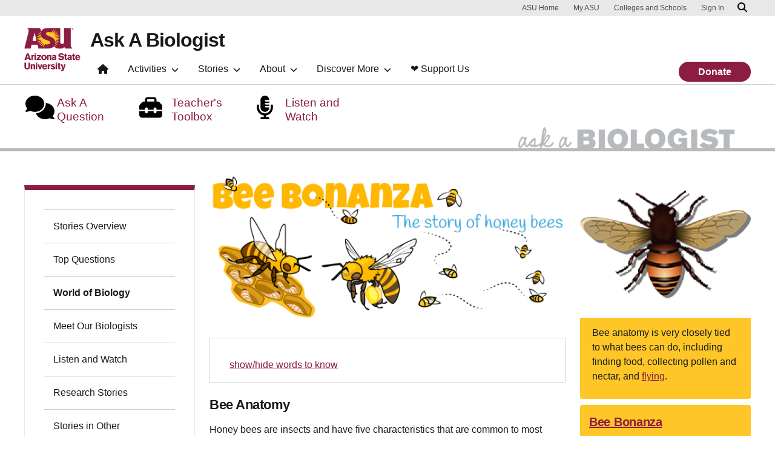

--- FILE ---
content_type: text/html; charset=UTF-8
request_url: https://askabiologist.asu.edu/honey-bee-anatomy?ref=askqotd.com
body_size: 16322
content:
<!DOCTYPE html>
<html lang="en" dir="ltr" prefix="og: https://ogp.me/ns#">
  <head>
    <meta charset="utf-8" />
<script>window.dataLayer = window.dataLayer || [];</script>
<script>
    // Google Tag Manager - GTM-KDWN8Z
    (function(w,d,s,l,i){w[l]=w[l]||[];w[l].push({'gtm.start':
    new Date().getTime(),event:'gtm.js'});var f=d.getElementsByTagName(s)[0],
    j=d.createElement(s),dl=l!='dataLayer'?'&amp;l='+l:'';j.async=true;j.src=
    '//www.googletagmanager.com/gtm.js?id='+i+dl;f.parentNode.insertBefore(j,f);
    })(window,document,'script','dataLayer','GTM-KDWN8Z');
</script>
<script>
    // Google Tag Manager - G-Q0ZFZ1D3SF
    (function(w,d,s,l,i){w[l]=w[l]||[];w[l].push({'gtm.start':
    new Date().getTime(),event:'gtm.js'});var f=d.getElementsByTagName(s)[0],
    j=d.createElement(s),dl=l!='dataLayer'?'&amp;l='+l:'';j.async=true;j.src=
    '//www.googletagmanager.com/gtm.js?id='+i+dl;f.parentNode.insertBefore(j,f);
    })(window,document,'script','dataLayer','G-Q0ZFZ1D3SF');
</script>
<meta name="description" content="Bee AnatomyHoney bees are insects and have five characteristics that are common to most insects." />
<link rel="canonical" href="https://askabiologist.asu.edu/honey-bee-anatomy" />
<meta property="og:site_name" content="Ask A Biologist" />
<meta property="og:title" content="Bee Anatomy | Ask A Biologist" />
<meta property="og:description" content="Bee AnatomyHoney bees are insects and have five characteristics that are common to most insects." />
<meta property="og:image" content="https://askabiologist.asu.edu/sites/default/files/ask-a-biologist-social-media-meta-preview.jpg" />
<meta property="og:image:url" content="https://askabiologist.asu.edu/sites/default/files/headers/bee-bonanza-honey-bee-graphic.gif" />
<meta property="og:image:alt" content="Bee Bonanza: The Story of Bees" />
<meta name="Generator" content="Drupal 10 (https://www.drupal.org)" />
<meta name="MobileOptimized" content="width" />
<meta name="HandheldFriendly" content="true" />
<meta name="viewport" content="width=device-width, initial-scale=1.0" />
<script>var ct_check_js_val = '08344bf32b96dbf1e7f25727650c0f8d';var drupal_ac_antibot_cookie_value = '845166f3cc6b5c2ee40160a5049befa3228a5d2c38b332ac1d1ec7849a45ee83';var ct_use_cookies = 1;var ct_use_alt_cookies = 0;var ct_capture_buffer = 0;</script>
<meta name="cmsversion" http-equiv="X-Name-of-Distro" content="Webspark2:2.15.3" />
<link rel="icon" href="/themes/custom/aab_custom/favicon.ico" type="image/vnd.microsoft.icon" />
<script>window.a2a_config=window.a2a_config||{};a2a_config.callbacks=[];a2a_config.overlays=[];a2a_config.templates={};</script>

    <title>Honey Bee Anatomy | Ask A Biologist</title>
    <link rel="stylesheet" media="all" href="/sites/default/files/css/css_H1bdAJibAis171FN4eFbGbJh0IugEWWGUiO1M3nx_LA.css?delta=0&amp;language=en&amp;theme=aab_custom&amp;include=[base64]" />
<link rel="stylesheet" media="all" href="/sites/default/files/css/css_9g6kBq7ndPxTP3k29t-yJMkx3-FI6fPDdRcZoyNyYb8.css?delta=1&amp;language=en&amp;theme=aab_custom&amp;include=[base64]" />
<link rel="stylesheet" media="print" href="/sites/default/files/css/css_vDEI3DojyMQ70e4oZ4_hYsshujeG-QGSWOochikiGpo.css?delta=2&amp;language=en&amp;theme=aab_custom&amp;include=[base64]" />
<link rel="stylesheet" media="all" href="/sites/default/files/asset_injector/css/01_global-39616404a0597f08e936bef74ea7970c.css?t9c7y2" />
<link rel="stylesheet" media="all" href="/sites/default/files/css/css_Zr11btkyvnRr72rEFhHAklMskPamWdZ214eCOCXD8_M.css?delta=4&amp;language=en&amp;theme=aab_custom&amp;include=[base64]" />
<link rel="stylesheet" media="all" href="/sites/default/files/asset_injector/css/donation_banner_styling-058824ad6e4715542a7485db35802227.css?t9c7y2" />
<link rel="stylesheet" media="all" href="/sites/default/files/css/css_inUzVbQZ8bhVK78fbfOWnoJJwZ-aH1NM2TwbPT8J_Hc.css?delta=6&amp;language=en&amp;theme=aab_custom&amp;include=[base64]" />

    
            <script defer src="/libraries/fontawesome/js/all.min.js"></script>
    <script defer src="/themes/webspark/renovation/js/asuawesome.js"></script>
  </head>
  <body class="node-3722 node-type--subpage">
    
    <!-- Google Tag Manager (noscript) - GTM-KDWN8Z -->
    <noscript><iframe src="//www.googletagmanager.com/ns.html?id=GTM-KDWN8Z"
    height="0" width="0" style="display:none;visibility:hidden"></iframe>
    </noscript>
    <!-- End Google Tag Manager (noscript) - GTM-KDWN8Z -->

    <!-- Google Tag Manager (noscript) - G-Q0ZFZ1D3SF -->
    <noscript><iframe src="//www.googletagmanager.com/ns.html?id=G-Q0ZFZ1D3SF"
    height="0" width="0" style="display:none;visibility:hidden"></iframe>
    </noscript>
    <!-- End Google Tag Manager (noscript) - G-Q0ZFZ1D3SF -->

      <div class="dialog-off-canvas-main-canvas" data-off-canvas-main-canvas>
      <header>
        
  <div class="block block--aab-custom-asubrandheader">

  
    

            
        <!-- Cookie Consent component will be initialized in this container. -->
        <div id="ws2CookieConsentContainer" class="cookieConsentContainer"></div>
        <!-- Header component will be initialized in this container. -->
        <div id="ws2HeaderContainer"></div>
      
  </div>


  </header>
<main>
  <div class="page page-wrapper-webspark ">
    <div class="pt-5 pb-5">

      
              <div id="skip-to-content" class="page__content center-container max-size-container">
            <div data-drupal-messages-fallback class="hidden"></div>
  <div class="views-element-container block block--aab-custom-views-block--feature-logo-list-block">

  
    

            <div>
<div class="container feature-logo view js-view-dom-id-a19a57da22b8dd09dd95fe0295019a468b5fa30f8ef85b8433661877e9b28491 view-feature-logo-list">
       
        
        
        
            
<div class="block--views-block--feature-logo-list-block  view-empty" role="alert">
  
      <div class="row">
<div class="col-lg-8 col-md-8 col-sm-12 col-xs-12">
<ul class="fa-ul">
<li><a href="/contact/askaquestion" title="Ask A Question"><span class="fa-li"><i class="fa fa-comments  fa-2x"></i></span><span class="logo-text">Ask A Question</span></a></li>
<li><a href="/about/teacher-toolbox" title="Teacher Toolbox"><span class="fa-li"><i class="fa fa-toolbox  fa-2x"></i></span><span class="logo-text">Teacher's Toolbox</span></a></li>
<li><a href="/listen-watch" title="Listen and Watch"><span class="fa-li"><i class="fa fa-microphone-alt  fa-2x"></i></span><span class="logo-text">Listen and Watch</span></a></li>
</ul>
</div>
<div class="col-lg-4 col-md-4 col-sm-12 col-xs-12 aablogo">
<a href="/home" title="Ask A Biologist Home"><img src="/sites/default/files/assets/main/aab_header.gif" title="Ask A Biologist Logo" alt="Ask A Biologist Logo" width="430" height="65" class="aab-logo"></a>
</div>
</div>

  
  </div>
      
        
        
        
        
        </div>
</div>

      
  </div>

  <div class="block block--aab-custom-aabwebspark-system-main block--system-main">

  
    

            
<article  data-history-node-id="3722" class="node subpage subpage--full" >
  
  
      

<div >

  <div  class="3-6-3 bg-top bg-percent-100 max-size-container center-container clearfix bg-white">
    <div class="container">
      <div class="row">
                  <div  class="layout__region layout__region--first col-md-3">
            
  <div class="asunav block block--system-menu">

  
    

            
  


  <ul class="nav navbar-nav">
                          
                
        <li class="nav-item">
                      <a href="/explore" class="nav-link" data-drupal-link-system-path="node/26">Stories Overview</a>
                  </li>
                      
                
        <li class="nav-item">
                      <a href="/Top-Questions" class="nav-link" data-drupal-link-system-path="node/39">Top Questions</a>
                  </li>
                      
                
        <li class="nav-item active">
                      <a href="/world-biology" class="nav-link" data-drupal-link-system-path="node/36">World of Biology</a>
                  </li>
                      
                
        <li class="nav-item">
                      <a href="/explore/biologists" class="nav-link" data-drupal-link-system-path="node/107">Meet Our Biologists</a>
                  </li>
                      
                
        <li class="nav-item">
                      <a href="/podcasts" class="nav-link" data-drupal-link-system-path="node/38">Listen and Watch</a>
                  </li>
                      
                
        <li class="nav-item">
                      <a href="/research-stories" class="nav-link" data-drupal-link-system-path="node/5741">Research Stories</a>
                  </li>
                      
                
        <li class="nav-item">
                      <a href="/stories-other-languages" class="nav-link" data-drupal-link-system-path="node/704">Stories in Other Languages</a>
                  </li>
            </ul>


      
  </div>

          </div>
                          <div  class="layout__region layout__region--second col-md-6">
            
  <div class="views-element-container subpage-header block">

  
    

            <div>
<div class="view js-view-dom-id-2002cbc0391a312fa56850f1f776d0de71d42fa54a4a1728e499c1ff19041535 view-plos-headers">
       
        
        
        
            <div class="view-content">
        
    <div class="views-row">
          <div class="views-field views-field-field-header"><div class="field-content"><a href="/explore/honey-bees">  
<img loading="lazy" src="/sites/default/files/headers/bee-bonanza-honey-bee-graphic-2.gif" width="549" height="235" alt="Honey bee science" class="img-fluid" />

</a></div></div>
      </div>

      </div>
      
        
        
        
        
        </div>
</div>

      
  </div>

  <div class="views-element-container block">

  
    

            <div>
<div class="view js-view-dom-id-2c65c83c018552f167dd9fb4edf2b7e9549179afe352153dcef8db524f7b19f9 view-contributors-to-article">
       
        
        
        
            <div class="view-content">
        
    <div class="views-row">
          
      </div>

      </div>
      
        
        
        
        
        </div>
</div>

      
  </div>

  <div class="views-element-container block">

  
    

            <div>
<div class="view js-view-dom-id-405bb2d7d09d31ef6bf4f11ee2a2a0edaa6e68ed373c91474438527be8964ffe view-words-to-know-per-page">
       
        
        
        
            <div class="view-content">
        
    <div class="views-row">
          <div class="views-field views-field-views-conditional-field-22"><span class="field-content"><div id="accordion">
	<div class="card card-foldable mt-3 card-maroon">
		<div class="card-header" id="headingOne">
			<a data-bs-toggle="collapse" href="#collapseWords" role="button" aria-expanded="false" aria-controls="collapseWords">show/hide words to know</a>
		</div>
		<div class="collapse" id="collapseWords">
			<div class="card card-body">
				<div class="view js-view-dom-id-3c6957377895c46ceedd3668cb21900033fcab9667f907ee2ac04aee4ca5c9ef view-words-to-know-per-page">
       
        
        
        
            <div class="view-content">
        <div id="views-bootstrap-words-to-know-per-page-block-1"  class="grid views-view-grid row">
          <div class="wtkbox col-12 col-sm-12 col-md-12 col-lg-12 col-xl-12"><span><span><strong>Antennae: </strong></span></span><span><span>the long, thin structures on the head of some animals that are used to sense surroundings.</span></span></div>
          <div class="wtkbox col-12 col-sm-12 col-md-12 col-lg-12 col-xl-12"><span><span><strong>Exoskeleton: </strong></span></span><span><span>hard body covering...&nbsp;<a href="https://en.wikipedia.org/wiki/Exoskeleton">more</a></span></span></div>
          <div class="wtkbox col-12 col-sm-12 col-md-12 col-lg-12 col-xl-12"><span><span><strong>Thorax: </strong></span></span><span><span>in general the part of the body between the neck and waist in humans and the central part of an insects body where the legs and wings are attached...&nbsp;<a href="https://en.wikipedia.org/wiki/Thorax">more</a></span></span></div>
    </div>

      </div>
      
        
        
        
            <div class="view-footer">
        <div class="aaa-float-clear"></div>
      </div>
      
        </div>
			</div>
		</div>
	</div>
</div></span></div>
      </div>

      </div>
      
        
        
        
        
        </div>
</div>

      
  </div>

  <div class="block">

  
    

              <h2>Bee Anatomy</h2>

<p>Honey bees are insects and have five characteristics that are common to most insects.</p>

<ul>
	<li>They have a hard outer shell called an <strong>exoskeleton</strong>.</li>
	<li>They have <strong>three main body parts</strong>: head, thorax, abdomen.</li>
	<li>They have a <strong>pair of antennae</strong> that are attached to their head.</li>
	<li>They have <strong>three pairs of legs</strong> used for walking.</li>
	<li>They have <strong>two pairs of wings</strong>.</li>
</ul>

<p>You can use the illustrations below to explore the anatomy of the honey bee both what you can see from the outside and also the parts of the honey bee located inside.</p>

<figure class="caption caption-center figure img-wide"><a class="colorbox" href="/sites/default/files/assets/stories/world_biology/bee_bonanza/honey-bee-anatomy.jpeg"><img alt="Honey bee anatomy" class="caption" height="557" src="/sites/default/files/assets/stories/world_biology/bee_bonanza/bee-anatomy-worker.jpg" width="540" loading="lazy"></a>

<figcaption class="figcaption">Labeled illustration of the exterior anatomy of a honey bee. Click to enlarge.</figcaption>
</figure>

<h2>Looking at the Outside of a Honey Bee</h2>

<table class="table table-striped">
	<tbody>
		<tr>
			<td colspan="3">Head</td>
			<td>Location of the eyes, brain, where the antennae attach.</td>
		</tr>
		<tr>
			<td colspan="3">Mandibles</td>
			<td>Strong outer mouthparts that help protect the proboscis.</td>
		</tr>
		<tr>
			<td colspan="3">Proboscis</td>
			<td>(Not shown) Tube-like mouth part used to suck up fluids.</td>
		</tr>
		<tr>
			<td colspan="3">Ocelli</td>
			<td>One of two types of insect eyes used to detect motion.</td>
		</tr>
		<tr>
			<td colspan="3">Eye (Compound)</td>
			<td>The second type of eyes made of many light detectors called ommatidia.</td>
		</tr>
		<tr>
			<td colspan="3">Antenna</td>
			<td>Movable segmented feelers that detect airborne scents and currents.</td>
		</tr>
		<tr>
			<td colspan="3">Thorax</td>
			<td>Midsection where the (6) legs and wings attach.</td>
		</tr>
		<tr>
			<td colspan="3">Abdomen</td>
			<td>Hind part of the bee and where the stinger is located.</td>
		</tr>
		<tr>
			<td colspan="3">Stinger</td>
			<td>Or sting, is a sharp organ at the end of the bee's abdomen used to inject venom.</td>
		</tr>
		<tr>
			<td colspan="3">Forewings</td>
			<td>Wings closest to the head.</td>
		</tr>
		<tr>
			<td colspan="3">Hind Wings</td>
			<td>Wings farthest from the head.</td>
		</tr>
		<tr>
			<td colspan="3">Forelegs</td>
			<td>Legs closest to the head.</td>
		</tr>
		<tr>
			<td colspan="3">Antennae Cleaners</td>
			<td>Notches filled with stiff hairs that help bees clean their antennae. There is one on each foreleg.</td>
		</tr>
		<tr>
			<td colspan="3">Middle Legs</td>
			<td>Leg located between the foreleg and hind leg.</td>
		</tr>
		<tr>
			<td colspan="3">Hind Legs</td>
			<td>Legs farthest from the head. In workers, these legs have a unique set of tools used to collect and carry pollen called the press, brush, and auricle.</td>
		</tr>
		<tr>
			<td colspan="3">Coxa</td>
			<td>First segment of an insect leg.</td>
		</tr>
		<tr>
			<td colspan="3">Trochanter</td>
			<td>Second segment of an insect leg.</td>
		</tr>
		<tr>
			<td colspan="3">Femur</td>
			<td>Third segment of an insect leg.</td>
		</tr>
		<tr>
			<td colspan="3">Tibia</td>
			<td>Fourth segment of an insect leg; the tibia of the hind leg holds the pollen basket, where pollen is carried.</td>
		</tr>
		<tr>
			<td colspan="3">Metatarsus</td>
			<td>Fifth segment of an insect leg; the metatarsus of the hind leg holds special pollen collecting tools.</td>
		</tr>
		<tr>
			<td colspan="3">Tarsus</td>
			<td>The last segment of the leg and what touches the walking surface.</td>
		</tr>
		<tr>
			<td colspan="3">Tarsus Claw</td>
			<td>Claw found on the last segment of the leg.</td>
		</tr>
	</tbody>
</table>

<div class="ulc-banner-wrapper basic">
<div class="about">Want to take your study of the living world to a college level? Learn more about ASU's low-risk <strong>Universal Learner Courses.</strong></div>
<a href="/more/universal-learner-courses"><button>Learn more</button></a></div>

<figure class="caption caption-center figure img-wide"><a class="colorbox" href="/sites/default/files/assets/stories/bee_bonanza/bee-head-anatomy.jpg"><img alt="Bee head anatomy" height="517" src="/sites/default/files/assets/stories/bee_bonanza/bee-head-anatomy-540.jpg" width="540" loading="lazy"></a>

<figcaption class="figcaption">Labeled illustration of the exterior anatomy of the head of a honey bee. Click to enlarge.</figcaption>
</figure>

<table class="table table-striped">
	<tbody>
		<tr>
			<td>Compound Eye</td>
			<td>A type of eyes of insect eye that is made of many light detectors called ommatidia.</td>
		</tr>
		<tr>
			<td>Ocellus</td>
			<td>A type of insect eye used to detect motion. (Plural: ocelli)</td>
		</tr>
		<tr>
			<td>Antenna</td>
			<td>A movable segmented feeler that detects airborne scents and currents.</td>
		</tr>
		<tr>
			<td>Labrum</td>
			<td>Mouthpart that can help handle food and that forms the top of the feeding tube.</td>
		</tr>
		<tr>
			<td>Mandible</td>
			<td>Strong outer mouthpart that helps protect the proboscis.</td>
		</tr>
		<tr>
			<td>Maxilla</td>
			<td>Mouthpart beneath the mandible that can handle food items.</td>
		</tr>
		<tr>
			<td>Labial Palp</td>
			<td>Mouthpart used to feel and taste during feeding.</td>
		</tr>
		<tr>
			<td>Proboscis</td>
			<td>Tube-like mouth part used to suck up fluids.</td>
		</tr>
		<tr>
			<td>Glossa</td>
			<td>An insect's hairy tongue that can stick to nectar to pull it in toward the mouth.</td>
		</tr>
	</tbody>
</table>

<p><img alt="Honey bee internal anatomy" class="caption" height="668" src="/sites/default/files/assets/stories/bee_bonanza/honey-bee-anatomy-internal.jpg" title="Labeled illustration showing the internal anatomy of a honey bee. Illustration by Walké via Wikimedia Commons." width="540" loading="lazy"></p>

<h2>Looking Inside a Honey Bee</h2>

<table class="table table-striped">
	<tbody>
		<tr>
			<td><strong>1</strong></td>
			<td>-</td>
			<td>Proboscis</td>
			<td>Straw-like mouthparts of a bee used to drink fluids.</td>
		</tr>
		<tr>
			<td><strong>2</strong></td>
			<td>-</td>
			<td>Maxillae</td>
			<td>The outer sheath of the proboscis which surrounds the labium.</td>
		</tr>
		<tr>
			<td><strong>3</strong></td>
			<td>-</td>
			<td>Mandible</td>
			<td>A pair of jaws used to chew pollen and work wax for comb building. They also help with anything that the bee needs to manipulate.</td>
		</tr>
		<tr>
			<td><strong>4</strong></td>
			<td>-</td>
			<td>Labrum</td>
			<td>A movable flap on the head that covers the opening of the food canal and proboscis</td>
		</tr>
		<tr>
			<td><strong>5</strong></td>
			<td>-</td>
			<td>Food Canal</td>
			<td>Like our mouths, this is the opening by which the bee will take in food. Bees' food is almost always liquid in the form of nectar or honey.</td>
		</tr>
		<tr>
			<td><strong>6</strong></td>
			<td>-</td>
			<td>Pharynx</td>
			<td>Muscles used to move the labium and suck up nectar from flowers.</td>
		</tr>
		<tr>
			<td><strong>7</strong></td>
			<td>-</td>
			<td>Esophagus</td>
			<td>The hollow tube through which ingested fluids pass to the honey stomach and later the midgut.</td>
		</tr>
		<tr>
			<td><strong>8</strong></td>
			<td>-</td>
			<td>Hypopharyngeal gland</td>
			<td>Gland that produces some of the compounds necessary for making royal jelly, used to feed the larvae.</td>
		</tr>
		<tr>
			<td><strong>9</strong></td>
			<td>-</td>
			<td>Brain</td>
			<td>Honey bees have excellent learning and memory processing abilities. Their brain processes information used in navigation and communication as well as memory. The brain also controls many of the basic bee body functions.</td>
		</tr>
		<tr>
			<td><strong>10</strong></td>
			<td>-</td>
			<td>Salivary Gland</td>
			<td>The salivary glands have a number of functions. Like the hypopharyngeal gland, the salivary glands produce some compounds necessary for producing royal jelly. The salivary glands produce liquid used to dissolve sugar, and also produce compounds used to clean the body and contribute to the colony’s chemical identity.</td>
		</tr>
		<tr>
			<td><strong>11</strong></td>
			<td>-</td>
			<td>Flight Muscles</td>
			<td>The thorax muscles, which power the bee’s wings for flying and movement. These muscles work very hard and can help the bee to beat its wings up to 230 times per second.</td>
		</tr>
		<tr>
			<td><strong>12</strong></td>
			<td>-</td>
			<td>Heart</td>
			<td>Unlike in mammals, honey bees and insects have an open circulatory system, meaning their blood is not contained within tubes like veins or arteries. The blood, or hemolymph, in insects is free-flowing throughout the body cavity and is pumped via the heart. The heart is the structure in red, and acts like a pumping leaky tube to help move the hemolymph throughout the body</td>
		</tr>
		<tr>
			<td><strong>13</strong></td>
			<td>-</td>
			<td>Opening of Spiracle</td>
			<td>The respiratory system in insects is a series of hollow tubes connected to air sacs in the body. The openings of these hollow tubes are called spiracles. The tubes are called trachea which then provide oxygen and gas exchange to all tissues in the body.</td>
		</tr>
		<tr>
			<td><strong>14</strong></td>
			<td>-</td>
			<td>Air sac</td>
			<td>Air filled sacs used as reservoirs of air in the insect body.</td>
		</tr>
		<tr>
			<td><strong>15</strong></td>
			<td>-</td>
			<td>Midgut</td>
			<td>Contains the proventriculus, ventriculus, and small intestine. This is where most of the digestion and nutrient absorption occurs in the insect body</td>
		</tr>
		<tr>
			<td><strong>16</strong></td>
			<td>-</td>
			<td>Heart Openings</td>
			<td>Openings in the heart tube which take in and pump out hemolymph.</td>
		</tr>
		<tr>
			<td><strong>17</strong></td>
			<td>-</td>
			<td>Ileum</td>
			<td>A short tube connecting the midgut to the hindgut. The Ileum also often houses microbes, which aid in digestion.</td>
		</tr>
		<tr>
			<td><strong>18</strong></td>
			<td>-</td>
			<td>Malpighian Tubules</td>
			<td>A set of small tubes that are used to absorb water, waste, and salts and other solutes from body fluid, and remove them from the body.</td>
		</tr>
		<tr>
			<td><strong>19</strong></td>
			<td>-</td>
			<td>Rectum</td>
			<td>The rectum acts like our large intestine and is the bees primary location of water absorption for the gut after digestion and nutrient absorption.</td>
		</tr>
		<tr>
			<td><strong>20</strong></td>
			<td>-</td>
			<td>Anus</td>
			<td>The exit of the digestive system, used to excrete food waste (poop) while in flight.</td>
		</tr>
		<tr>
			<td><strong>21</strong></td>
			<td>-</td>
			<td>Stinger</td>
			<td>Also called "sting" is used to puncture the skin and pump venom into the wound. In worker bees the stinger has a barbed end. Once pushed into the skin the stinger remains in the victim. The venom sac will remain with the stinger. If left in the body the stinger will continue to pump venom from the venom sac into the victim. Queen bees have a longer and un-barbed stinger. Drones (males) do not have a stinger.</td>
		</tr>
		<tr>
			<td><strong>22</strong></td>
			<td>-</td>
			<td>Stinger Sheath</td>
			<td>The hardened tube, from which the stinger can slide in and out.</td>
		</tr>
		<tr>
			<td><strong>23</strong></td>
			<td>-</td>
			<td>Sting Canal</td>
			<td>The sting is hollow, allowing venom to pass through the stinger. This is also the canal via which an egg is passed, when the queen lays an egg.</td>
		</tr>
		<tr>
			<td><strong>24</strong></td>
			<td>-</td>
			<td>Venom Sack</td>
			<td>Holds the venom produced by the venom gland, and can then contract to pump venom through the stinger.</td>
		</tr>
		<tr>
			<td><strong>25</strong></td>
			<td>-</td>
			<td>Venom Gland</td>
			<td>The gland which produces the venom that damages tissue if injected into the body.</td>
		</tr>
		<tr>
			<td><strong>26</strong></td>
			<td>-</td>
			<td>Wax Glands</td>
			<td>Worker bees start to secrete wax about 12 days after emerging. About six days later the gland degenerates and that bee will no longer produce wax. The queen is continually laying eggs to maintain colony size and to produce more new workers that produce wax.</td>
		</tr>
		<tr>
			<td><strong>27</strong></td>
			<td>-</td>
			<td>Ventral Nerve Cord</td>
			<td>Like the nerve cord in our spine, which holds bundles of nerve fibers that sends signals from our brain to the rest of our body.</td>
		</tr>
		<tr>
			<td><strong>28</strong></td>
			<td>-</td>
			<td>Proventriculus</td>
			<td>A constricted portion of the honey bee foregut or honey stomach, which can control the flow of nectar and solids. This allows honey bees to store nectar in the honey stomach without being digested.</td>
		</tr>
		<tr>
			<td><strong>29</strong></td>
			<td>-</td>
			<td>
			<p>Honey Stomach (Foregut/Crop)</p>
			</td>
			<td>A storage sac, used in honey bees to carry nectar. The honey stomach is hardened to prevent fluids from entering the body at this location.</td>
		</tr>
		<tr>
			<td><strong>30</strong></td>
			<td>-</td>
			<td>Aorta</td>
			<td>Blood vessel located in the back of a bee that carries blood from the heart to the organs.</td>
		</tr>
		<tr>
			<td><strong>31</strong></td>
			<td>-</td>
			<td>Esophagus</td>
			<td>Part of the bee digestive system that begins below the mouth and connects to the honey stomach.</td>
		</tr>
		<tr>
			<td><strong>32</strong></td>
			<td>-</td>
			<td>Ventral Nerve Cord</td>
			<td>Same as 27. This is a large bundle of nerves from the brain that sends signals to the rest of the bee's body.</td>
		</tr>
		<tr>
			<td><strong>33</strong></td>
			<td>-</td>
			<td>Labium</td>
			<td>In bees a tongue-like appendage used to help drink up nectar. Like our tongue bees can taste with this organ. The labium fits inside of the maxilla (2), kind of like a straw.</td>
		</tr>
	</tbody>
</table>


      
  </div>

  <div class="views-element-container block">

  
    

            <div>
<div class="view js-view-dom-id-f7a6377748a440fea95fef0721e364b94fb45398c8c515ad37e2e2dd16b790d4 view--additional-info-subpages">
       
        
        
        
            <div class="view-content">
        
    <div class="views-row">
          <div class="views-field views-field-title"><span class="field-content"><h5 style="margin-bottom: 0;"><span style="color: #000">Read more about:</span> <a href="/explore/honey-bees" hreflang="en">Bee Bonanza</a></h5></span></div>
      </div>

      </div>
      
            


      
        
        
        
        </div>
</div>

      
  </div>

  <div class="views-element-container bottomnav block">

  
    

            <div>
<div class="view js-view-dom-id-60d3de457242946dd1bedf5a63d66c942b8269fb96aec3526ef51a6259f99433 view-bottom-navigation-siblings-menu">
       
        
        
        
            <div class="view-content">
        <div>
  
  <ul class="nav navbar-nav">

          <li class="nav-item dropdown"><a href="/virtual-beehive" hreflang="en">Be a Bee</a></li>
          <li class="nav-item dropdown"><a href="/honey-bee-anatomy" hreflang="en">Bee Anatomy</a></li>
          <li class="nav-item dropdown"><a href="/bee-colony-life" hreflang="en">Bee Colony Life</a></li>
          <li class="nav-item dropdown"><a href="/honey-bee-communication" hreflang="en">Bee Communication</a></li>
          <li class="nav-item dropdown"><a href="/honey-bee-identification" hreflang="en">Bee Identification</a></li>
          <li class="nav-item dropdown"><a href="/bee-honey" hreflang="en">Honey and the Hive</a></li>
          <li class="nav-item dropdown"><a href="/honey-bees-disappearing" hreflang="en">Why Are Honey Bees Disappearing?</a></li>
          <li class="nav-item dropdown"><a href="/how-do-bees-fly" hreflang="en">How Do Bees Fly?</a></li>
    
  </ul>

</div>

      </div>
      
        
        
        
        
        </div>
</div>

      
  </div>

  <div class="views-element-container block">

  
    

            <div>
<div class="page-citation view js-view-dom-id-e3d1aada6dc1ecca30fb6378e8eec9aeafb6c64bfeafb4e3630bf412a65b8649 view-cite">
       
        
        
        
            <div class="view-content">
        <div id="views-bootstrap-cite-block-1"  class="accordion">
                                        
    <div class="accordion-item">
      <h2 class="accordion-header" id="heading0">
        <button class="accordion-button collapsed" type="button" data-bs-toggle="collapse" data-bs-target="#views-bootstrap-cite-block-1-collapse-0" aria-expanded="false" aria-controls="views-bootstrap-cite-block-1-collapse-0">
          Citation
        </button>
      </h2>
      <div id="views-bootstrap-cite-block-1-collapse-0" class="accordion-collapse collapse " aria-labelledby="heading0" data-bs-parent="#views-bootstrap-cite-block-1">
        <div class="accordion-body">
                      <div class="views-field views-field-views-conditional-field-1"><span class="field-content">You may need to edit author's name to meet the style formats, which are in most cases "Last name,  First name."</span></div><div class="views-field views-field-view-node"><span class="field-content">https://askabiologist.asu.edu/honey-bee-anatomy</span></div><div class="views-field views-field-views-conditional-field"><span class="field-content"><h2>Bibliographic details:</h2>
<ul>
<li>Article: Bee Anatomy</li>
<li>Author(s): Dr. Biology</li>
<li>Publisher: Arizona State University School of Life Sciences Ask A Biologist</li>
<li>Site name: ASU - Ask A Biologist</li>
<li>Date published: <time datetime="2017-06-13T14:46:00-07:00">13 Jun, 2017</time></li>
<li>Date accessed: <span class="current-date"></span></li>
<li>Link: <span>https://askabiologist.asu.edu/honey-bee-anatomy</span</li>
</ul>

<hr/>

<h2>APA Style</h2>
<p>Dr. Biology. (<time datetime="2017-06-13T14:46:00-07:00" title="Tuesday, June 13, 2017 - 14:46">Tue, 06/13/2017 - 14:46</time>). Bee Anatomy. ASU - Ask A Biologist.  Retrieved from <span>https://askabiologist.asu.edu/honey-bee-anatomy</span></p>
<div class="description">American Psychological Association. For more info, see <span><a href="http://owl.english.purdue.edu/owl/resource/560/10/" title="http://owl.english.purdue.edu/owl/resource/560/10/">http://owl.english.purdue.edu/owl/resource/560/10/</a></span></div>

<h2>Chicago Manual of Style</h2>
<p>Dr. Biology. "Bee Anatomy". ASU - Ask A Biologist. <time datetime="2017-06-13T14:46:00-07:00">13 Jun 2017</time>. <span>https://askabiologist.asu.edu/honey-bee-anatomy</span</p>
<div class="description">For more info, see <span><a href="http://owl.english.purdue.edu/owl/resource/717/04/" title="http://owl.english.purdue.edu/owl/resource/717/04/">http://owl.english.purdue.edu/owl/resource/717/04/</a></span></div>

<h2>MLA 2017 Style</h2>
<p>Dr. Biology. "Bee Anatomy". ASU - Ask A Biologist.  <time datetime="2017-06-13T14:46:00-07:00">13 Jun 2017</time>. ASU - Ask A Biologist, Web. <span>https://askabiologist.asu.edu/honey-bee-anatomy</span</p>
<div class="description">Modern Language Association, 7th Ed. For more info, see <span><a href="http://owl.english.purdue.edu/owl/resource/747/08/" title="http://owl.english.purdue.edu/owl/resource/747/08/">http://owl.english.purdue.edu/owl/resource/747/08/</a></span></div></span></div><div class="views-field views-field-nothing-2"><span class="field-content"></span></div>
                  </div>
      </div>
    </div>
  </div>

      </div>
      
        
        
        
        
        </div>
</div>

      
  </div>

          </div>
                          <div  class="layout__region layout__region--third col-md-3">
            
  <div class="views-element-container block">

  
    

            <div>
<div class="view js-view-dom-id-b40072ace4c6f70210734856ee510e97f3c4da05812725305ce1db6175a1163c view-default-right-side-content-conditional-statement">
       
        
        
        
            <div class="view-content">
        
    <div class="views-row">
          <div class="views-field views-field-views-conditional-field"><span class="field-content"><div class="goldblock view js-view-dom-id-91e8d9bbb4476dcce16e91f104cd7989ce5cbb6502eb509d768630fe15786684 view-custom-right-side-content">
       
        
        
        
            <div class="view-content">
        
    <div class="views-row">
          <div class="views-field views-field-field-side-image"><div class="field-content">  

<img loading="lazy" src="/sites/default/files/styles/block_image_lge/public/side-content/bee-wings-out-200.png?itok=kKFLL4Vq" width="1200" height="1032" alt="Bee illustration" class="img-fluid" />


</div></div><div class="views-field views-field-field-side-body"><div class="field-content side-body-content"><p>Bee anatomy is very closely tied to what bees can do, including finding food, collecting pollen and nectar, and <a href="/how-do-bees-fly">flying</a>.</p>
</div></div>
      </div>

      </div>
      
        
        
        
        
        </div></span></div>
      </div>

      </div>
      
        
        
        
        
        </div>
</div>

      
  </div>

  <div class="views-element-container sidemenutitle block">

  
    

            <div>
<div class="goldblock goldmenu mb-0 view js-view-dom-id-79a5a5e9c3c809492729b5fbf946a823f1bc1d5af97c077d6d89ddfa192915e5 view--additional-info-subpages">
       
        
        
        
            <div class="view-content">
        
    <div class="views-row">
          <div class="views-field views-field-title"><h4 class="field-content"><a href="/explore/honey-bees" hreflang="en">Bee Bonanza</a></h4></div>
      </div>

      </div>
      
            


      
        
        
        
        </div>
</div>

      
  </div>

  <div class="views-element-container goldblock block">

  
    

            <div>
<div class="view js-view-dom-id-ee5b1bef30f886c35d40d265850e0058cdd579264143885841e34c6b926a00ef view-right-side-siblings-menu">
       
        
        
        
            <div class="view-content">
        <div>
  
  <ul class="right-menu mb-0">

          <li><a href="/virtual-beehive" hreflang="en">Be a Bee</a></li>
          <li><a href="/honey-bee-anatomy" hreflang="en">Bee Anatomy</a></li>
          <li><a href="/bee-colony-life" hreflang="en">Bee Colony Life</a></li>
          <li><a href="/honey-bee-communication" hreflang="en">Bee Communication</a></li>
          <li><a href="/honey-bee-identification" hreflang="en">Bee Identification</a></li>
          <li><a href="/bee-honey" hreflang="en">Honey and the Hive</a></li>
          <li><a href="/honey-bees-disappearing" hreflang="en">Why Are Honey Bees Disappearing?</a></li>
          <li><a href="/how-do-bees-fly" hreflang="en">How Do Bees Fly?</a></li>
    
  </ul>

</div>

      </div>
      
        
        
        
        
        </div>
</div>

      
  </div>

  <div class="views-element-container block">

  
    

            <div>
<div class="goldblock view js-view-dom-id-875667b74f78dd6e0273d82a3de25a3db0198c591b960241c018bf90c52acf10 view-related-quizzes-links">
       
        
        
        
            <div class="view-content">
        
    <div class="views-row">
          <div class="views-field views-field-field-related-quizzes"><div class="field-content"><span class="field-content"><i class="fa fa-check-square"></i> <a href="/node/5575">Quiz Yourself</a></span></div></div>
      </div>

      </div>
      
        
        
        
        
        </div>
</div>

      
  </div>

  <div class="views-element-container block">

  
    

            <div>
<div class="view js-view-dom-id-e2e4e4f9719f7deed2f9f0bc7e45b0c2c7e58001a615ca821dd7306ecb02b34b view-related-items-plosable-sidebar">
       
        
        
        
        
            


      
        
        
        
        </div>
</div>

      
  </div>

  <div class="views-element-container block">

  
    

            <div>
<div class="view js-view-dom-id-69da49e8c1956250e478ad0d86f490df23c3a47048861fbe1f4dc176c66847d4 view-related-items-experiments-sidebar">
       
        
        
        
        
        
        
        
        
        </div>
</div>

      
  </div>

  <div class="views-element-container block">

  
    

            <div>
<div class="view js-view-dom-id-646780fd9211b8082e1d9219d626e0843ccbd356f4d38051a41ce3210489b6fe view-dr-biology-submenu-conditional">
       
        
        
        
        
        
        
        
        
        </div>
</div>

      
  </div>

<div class="goldblock block--type-basic block block-block-content block-block-content94c3505d-f14e-496b-8567-f641aa6956eb">
  
    
    <div class="goldblock">
<h3>Be Part of<br>
Ask A Biologist</h3>

<p>By volunteering, or simply <a href="/contact/feedback">sending us feedback</a> on the site. Scientists, teachers, writers, illustrators, and translators are all important to the program. If you are interested in helping with the website we have a <a href="/volunteer">Volunteers</a> page to get the process started.</p>

<p><img alt="Donate icon" src="/sites/default/files/assets/main/donate_icon.gif">&nbsp;&nbsp;<a href="/donate-ask-biologist">Contribute</a></p>
</div>


</div>

  <div class="block">

  
    

            <span class="a2a_kit a2a_kit_size_32 addtoany_list" data-a2a-url="https://askabiologist.asu.edu/honey-bee-anatomy" data-a2a-title="Bee Anatomy"><a class="a2a_dd addtoany_share" href="https://www.addtoany.com/share#url=https%3A%2F%2Faskabiologist.asu.edu%2Fhoney-bee-anatomy&amp;title=Bee%20Anatomy"></a><a class="a2a_button_facebook"></a><a class="a2a_button_twitter"></a><a class="a2a_button_email"></a></span>

      
  </div>

          </div>
              </div>
    </div>
  </div>

</div>

  </article>


      
  </div>

<div id="block-aab-custom-imagemodal" class="block--type-text-content block block-block-content block-block-contentca6d890e-1b71-4aba-990b-c549a8b0d5f6 clearfix default">
    

    
    
  
  <div class="formatted-text">
      <script src="https://code.jquery.com/jquery-3.7.1.min.js" integrity="sha256-/JqT3SQfawRcv/BIHPThkBvs0OEvtFFmqPF/lYI/Cxo=" crossorigin="anonymous"></script><script>
 var $ = jQuery;
 $(document).ready(function () {
 	// Loop through each image and append a serialized ID attribute
 	$('figure').each(function (index) {
		// Generate a serialized ID
 		var imageId = 'image' + (index + 1);
		// Append the data-toggle attribute
 		$(this).attr('data-bs-toggle', 'modal');
		// Append the serialized ID as a data attribute
 		$(this).attr('data-bs-target', '#' + imageId);
		// Retrieve the title attribute of the image
		var title = $(this).find('img').attr('title');
		var atitle = $(this).find('a').attr('title');
		if ( typeof title !== 'undefined' && title !== false ) {
			var titletext = title;
		} else {
			var titletext = '';
		}
		if ( typeof atitle !== 'undefined' && atitle !== false ) {
			var atitletext = atitle;
		} else {
			var atitletext = '';
		}
		// Retrieve the data-target attribute of the clicked image
 		var datatarget = $(this).attr('data-bs-target');
		// Retrieve the alt attribute of the image
		var alt = $(this).find('img').attr('alt');
		// Retrieve the src attribute of the image
		var src = $(this).find('img').attr('src');
		if ($(this).find('a').length > 0) {
			// <a> tag exists within <figure>
			//console.log("There is an <a> tag within <figure>.");
			var atag = $(this).find('a');
			var anchor = $(this).find('a').attr('href');
			//$('a').removeClass('colorbox');
			$(atag).removeClass('cboxElement');
			$('.colorbox').click(function(event){event.preventDefault();});
			$(atag).click(function(event){event.preventDefault();});
		} else {
			// <a> tag does not exist within <figure>
			console.log("There is no <a> tag within <figure>.");
			var anchor = src;
		}
		
		$(this).append("<div aria-hidden='true' aria-labelledby='myModalLabel' class='modal fade' id='" + imageId + "' role='dialog' tabindex='-1'><div class='modal-dialog modal-lg modal-dialog-centered'><div class='modal-content'><div class='modal-header'><button type='button' class='close' data-dismiss='modal'>&times;</button></div><div class='modal-body'><img class='img-fluid' src='" + anchor + "' alt='" + alt + "' /></div><div class='modalTitle'>" + titletext + atitletext + "</div><div class='modal-footer'><button type='button' class='btn btn-maroon btn-md' data-dismiss='modal'>Close</button></div></div></div></div>");
	});
 });
</script>
  </div>

</div>


        </div>
          </div>
  </div>
</main>
  <footer class="page__footer" id="asu-footer" role="contentinfo">
      
<div id="block-aab-custom-footernsfdescription" class="block--type-basic block block-block-content block-block-content97fab876-cc24-4281-8a48-a804face2cdb">
  
    
    <div class="nsf-container">
    <div class="container">
        <div class="row align-items-center">
            <div class="col-12 col-md-3">
                <div class="nsf-image-container">
                    <img src="/sites/default/files/2024-07/NSF_black_logo.png" alt="National Science Foundation">
                </div>
            </div>
            <div class="col-12 col-md-9">
                <div class="nsf-description">
                    <div class="megafoot-description">
                        <p>
                            Ask A Biologist funded in part by the<br>
                            <a href="http://www.nsf.gov/" data-extlink="">National Science Foundation</a><br>
                            and <a href="https://nsdl.oercommons.org/" data-extlink="">NSDL</a><br>
                        </p>
                    </div>
                </div>
            </div>
        </div>
    </div>
</div>

</div>

  <div class="block block--aab-custom-asufooter">

  
    

              <div class="wrapper" id="wrapper-endorsed-footer">
    <div class="container" id="endorsed-footer">
      <div class="row">
        <div class="col-md" id="endorsed-logo">
                      <a
              href="https://sols.asu.edu/"
              data-ga-footer-type="internal link"
              data-ga-footer-section="primary footer"
              data-ga-footer="asu logo"
              data-ga-footer-component=""
            >
              
<img src="/sites/default/files/styles/footer_logo/public/asu_lifescience_horiz_rgb_white_150ppi_crop_1.png?itok=5V4w2nP2" width="380" height="112" alt="School of Life Sciences Arizona State University" loading="lazy" class="img-fluid" />


            </a>
                  </div>
        <div class="col-md" id="social-media">
          <nav class="nav" aria-label="Social Media">
                          <a
                class="nav-link"
                href="https://www.facebook.com/Dr.Biology"
                data-ga-footer-type="external link"
                data-ga-footer-section="primary footer"
                data-ga-footer="facebook icon"
                data-ga-footer-component=""
              >
                <span title="Facebook Social Media Icon" class="fab fa-facebook-square"></span>
              </a>
                                      <a
                class="nav-link"
                href="https://twitter.com/drbiology"
                data-ga-footer-type="external link"
                data-ga-footer-section="primary footer"
                data-ga-footer="twitter icon"
                data-ga-footer-component=""
              >
                <span title="X / Twitter Social Media Icon" class="fab fa-square-x-twitter"></span>
              </a>
                                      <a
                class="nav-link"
                href="https://www.instagram.com/askabiologist"
                data-ga-footer-type="external link"
                data-ga-footer-section="primary footer"
                data-ga-footer="instagram icon"
                data-ga-footer-component=""
              >
                <span title="Instagram Social Media Icon" class="fab fa-instagram-square"></span>
              </a>
                                      <a
                class="nav-link"
                href="https://www.youtube.com/askabiologist"
                data-ga-footer-type="external link"
                data-ga-footer-section="primary footer"
                data-ga-footer="youtube icon"
                data-ga-footer-component=""
              >
                <span title="YouTube Social Media Icon" class="fab fa-youtube-square"></span>
              </a>
                                  </nav>
        </div>
      </div>
    </div>
  </div>

  <div class="wrapper" id="wrapper-footer-columns">
    <div class="container" id="footer-columns">
      <div class="row">
        <div class="col-xl" id="info-column">
          <div class="h5">School of Life Sciences</div>
                      <p class="contact-link">
            <a
              data-ga-footer-type="internal link"
              data-ga-footer-region="footer"
              data-ga-footer-section="primary footer"
              data-ga-footer="Contact Us"
              data-ga-footer-component="School of Life Sciences"
              href="/contact">Contact Us</a></p>
                                <p class="contribute-button">
            <a
              data-ga-footer-type="internal link"
              data-ga-footer-region="footer"
              data-ga-footer-section="primary footer"
              data-ga-footer="Contribute"
              data-ga-footer-component="School of Life Sciences"
              href="https://www.asufoundation.org/changing-futures/transform-global-education/ask-a-biologist-k-to-12-outreach-program-CA103449.html" class="btn btn-small btn-gold">Contribute</a></p>
                  </div>
                <div class="col-xl flex-footer">
          <div class="card accordion-item desktop-disable-xl">
                      <div class="accordion-header">
              <div class="h5">
                <a
                  id="footlink-header-second-1"
                  class="collapsed"
                  data-bs-toggle="collapse"
                  data-ga-footer-type="internal link"
                  data-ga-footer-region="footer"
                  data-ga-footer-section="primary footer"
                  data-ga-footer-component=""
                  data-ga-footer="Content"
                  href="#footlink-second-1"
                  role="button"
                  aria-expanded="false"
                  aria-controls="footlink-second-1"
                >
                  Content
                  <span class="fas fa-chevron-up"></span>
                </a>
              </div>
            </div>
            <div
              id="footlink-second-1"
              class="collapse accordion-body"
              aria-labelledby="footlink-header-second-1"
            >
                                                        <a href="/explore"
                  class="nav-link"
                  data-ga-footer-type="internal link"
                  data-ga-footer-region="footer"
                  data-ga-footer-section="primary footer"
                  data-ga-footer="Stories"
                  data-ga-footer-component="Content"
                  >Stories</a>
                                                        <a href="/Activities"
                  class="nav-link"
                  data-ga-footer-type="internal link"
                  data-ga-footer-region="footer"
                  data-ga-footer-section="primary footer"
                  data-ga-footer="Activities"
                  data-ga-footer-component="Content"
                  >Activities</a>
                                                        <a href="/"
                  class="nav-link"
                  data-ga-footer-type="internal link"
                  data-ga-footer-region="footer"
                  data-ga-footer-section="primary footer"
                  data-ga-footer="Inaccessible"
                  data-ga-footer-component="Content"
                  >Inaccessible</a>
                                                        <a href="/games"
                  class="nav-link"
                  data-ga-footer-type="internal link"
                  data-ga-footer-region="footer"
                  data-ga-footer-section="primary footer"
                  data-ga-footer="Games"
                  data-ga-footer-component="Content"
                  >Games</a>
                                                        <a href="/VR-tours"
                  class="nav-link"
                  data-ga-footer-type="internal link"
                  data-ga-footer-region="footer"
                  data-ga-footer-section="primary footer"
                  data-ga-footer="Virtual Reality (VR)"
                  data-ga-footer-component="Content"
                  >Virtual Reality (VR)</a>
                                                        <a href="https://askananthropologist.asu.edu/"
                  class="nav-link"
                  data-ga-footer-type="internal link"
                  data-ga-footer-region="footer"
                  data-ga-footer-section="primary footer"
                  data-ga-footer="Ask An Anthropologist"
                  data-ga-footer-component="Content"
                  >Ask An Anthropologist</a>
                                                        <a href="https://askanearthspacescientist.asu.edu/"
                  class="nav-link"
                  data-ga-footer-type="internal link"
                  data-ga-footer-region="footer"
                  data-ga-footer-section="primary footer"
                  data-ga-footer="Ask An Earth and Space Scientist"
                  data-ga-footer-component="Content"
                  >Ask An Earth and Space Scientist</a>
                                      </div>
                    </div>
        </div>
                <div class="col-xl flex-footer">
          <div class="card accordion-item desktop-disable-xl">
                      <div class="accordion-header">
              <div class="h5">
                <a
                  id="footlink-header-third-1"
                  class="collapsed"
                  data-bs-toggle="collapse"
                  data-ga-footer-type="internal link"
                  data-ga-footer-region="footer"
                  data-ga-footer-section="primary footer"
                  data-ga-footer-component=""
                  data-ga-footer="Tools"
                  href="#footlink-third-1"
                  role="button"
                  aria-expanded="false"
                  aria-controls="footlink-third-1"
                >
                  Tools
                  <span class="fas fa-chevron-up"></span>
                </a>
              </div>
            </div>
            <div
              id="footlink-third-1"
              class="collapse accordion-body"
              aria-labelledby="footlink-header-third-1"
            >
                                                        <a href="/contact/askaquestion"
                  class="nav-link"
                  data-ga-footer-type="internal link"
                  data-ga-footer-region="footer"
                  data-ga-footer-section="primary footer"
                  data-ga-footer="Ask A Question"
                  data-ga-footer-component="Tools"
                  >Ask A Question</a>
                                                        <a href="/Teacher-Toolbox"
                  class="nav-link"
                  data-ga-footer-type="internal link"
                  data-ga-footer-region="footer"
                  data-ga-footer-section="primary footer"
                  data-ga-footer="Teacher Toolbox"
                  data-ga-footer-component="Tools"
                  >Teacher Toolbox</a>
                                                        <a href="/feedback"
                  class="nav-link"
                  data-ga-footer-type="internal link"
                  data-ga-footer-region="footer"
                  data-ga-footer-section="primary footer"
                  data-ga-footer="Feedback"
                  data-ga-footer-component="Tools"
                  >Feedback</a>
                                      </div>
                    </div>
        </div>
                <div class="col-xl flex-footer">
          <div class="card accordion-item desktop-disable-xl">
                      <div class="accordion-header">
              <div class="h5">
                <a
                  id="footlink-header-fourth-1"
                  class="collapsed"
                  data-bs-toggle="collapse"
                  data-ga-footer-type="internal link"
                  data-ga-footer-region="footer"
                  data-ga-footer-section="primary footer"
                  data-ga-footer-component=""
                  data-ga-footer="Usage"
                  href="#footlink-fourth-1"
                  role="button"
                  aria-expanded="false"
                  aria-controls="footlink-fourth-1"
                >
                  Usage
                  <span class="fas fa-chevron-up"></span>
                </a>
              </div>
            </div>
            <div
              id="footlink-fourth-1"
              class="collapse accordion-body"
              aria-labelledby="footlink-header-fourth-1"
            >
                                                        <a href="/question-guidelines"
                  class="nav-link"
                  data-ga-footer-type="internal link"
                  data-ga-footer-region="footer"
                  data-ga-footer-section="primary footer"
                  data-ga-footer="Guidelines"
                  data-ga-footer-component="Usage"
                  >Guidelines</a>
                                                        <a href="/contact/permissions"
                  class="nav-link"
                  data-ga-footer-type="internal link"
                  data-ga-footer-region="footer"
                  data-ga-footer-section="primary footer"
                  data-ga-footer="Licensing and Permissions"
                  data-ga-footer-component="Usage"
                  >Licensing and Permissions</a>
                                                        <a href="/user/login"
                  class="nav-link"
                  data-ga-footer-type="internal link"
                  data-ga-footer-region="footer"
                  data-ga-footer-section="primary footer"
                  data-ga-footer="Participation"
                  data-ga-footer-component="Usage"
                  >Participation</a>
                                      </div>
                    </div>
        </div>
                <div class="col-xl flex-footer">
          <div class="card accordion-item desktop-disable-xl">
                      <div class="accordion-header">
              <div class="h5">
                <a
                  id="footlink-header-fifth-1"
                  class="collapsed"
                  data-bs-toggle="collapse"
                  data-ga-footer-type="internal link"
                  data-ga-footer-region="footer"
                  data-ga-footer-section="primary footer"
                  data-ga-footer-component=""
                  data-ga-footer="Acknowledgements"
                  href="#footlink-fifth-1"
                  role="button"
                  aria-expanded="false"
                  aria-controls="footlink-fifth-1"
                >
                  Acknowledgements
                  <span class="fas fa-chevron-up"></span>
                </a>
              </div>
            </div>
            <div
              id="footlink-fifth-1"
              class="collapse accordion-body"
              aria-labelledby="footlink-header-fifth-1"
            >
                                                        <a href="http://www.nsf.gov/"
                  class="nav-link"
                  data-ga-footer-type="internal link"
                  data-ga-footer-region="footer"
                  data-ga-footer-section="primary footer"
                  data-ga-footer="National Science Foundation"
                  data-ga-footer-component="Acknowledgements"
                  >National Science Foundation</a>
                                                        <a href="/Credits"
                  class="nav-link"
                  data-ga-footer-type="internal link"
                  data-ga-footer-region="footer"
                  data-ga-footer-section="primary footer"
                  data-ga-footer="Credits"
                  data-ga-footer-component="Acknowledgements"
                  >Credits</a>
                                      </div>
                    </div>
        </div>
              </div>
    </div>
  </div>

<div class="wrapper" id="wrapper-footer-innovation">
  <div class="container" id="footer-innovation">
    <div class="row">
      <div class="col">
        <div class="d-flex footer-innovation-links">
          <nav class="nav" aria-label="University Services">
            <a
              class="nav-link"
              href="https://www.asu.edu/about/locations-maps"
              data-ga-footer-type="internal link"
              data-ga-footer-section="secondary footer"
              data-ga-footer="maps and locations"
              data-ga-footer-component=""
            >Maps and Locations</a>
            <a
              class="nav-link"
              href="https://cfo.asu.edu/applicant"
              data-ga-footer-type="internal link"
              data-ga-footer-section="secondary footer"
              data-ga-footer="jobs"
              data-ga-footer-component=""
            >Jobs</a>
            <a
              class="nav-link"
              href="https://search.asu.edu/?search-tabs=web_dir_faculty_staff"
              data-ga-footer-type="internal link"
              data-ga-footer-section="secondary footer"
              data-ga-footer="directory"
              data-ga-footer-component=""
            >Directory</a>
            <a
              class="nav-link"
              href="https://www.asu.edu/about/contact"
              data-ga-footer-type="internal link"
              data-ga-footer-section="secondary footer"
              data-ga-footer="contact asu"
              data-ga-footer-component=""
            >Contact ASU</a>
            <a
              class="nav-link"
              href="https://my.asu.edu"
              data-ga-footer-type="internal link"
              data-ga-footer-section="secondary footer"
              data-ga-footer="my asu"
              data-ga-footer-component=""
            >My ASU</a>
          </nav>
          <a
            class="img-link"
            href="https://www.asu.edu/rankings"
            data-ga-footer-type="internal link"
            data-ga-footer-section="secondary footer"
            data-ga-footer="#1 in the u.s. for innovation"
            data-ga-footer-component=""
          >
            <img src="/modules/asu_modules/asu_footer/img/footer-rank.png" loading="lazy" height="50" width="292" alt="Repeatedly ranked #1 on 20+ lists in the last 3 years">
          </a>
        </div>
      </div>
    </div>
  </div>
</div>

<div class="wrapper" id="wrapper-footer-colophon">
  <div class="container" id="footer-colophon">
    <div class="row">
      <div class="col">
        <div class="footer-legal-links">
          <nav class="nav colophon" aria-label="University Legal and Compliance">
            <a
              class="nav-link"
              href="https://www.asu.edu/about/copyright-trademark"
              data-ga-footer-type="internal link"
              data-ga-footer-section="tertiary footer"
              data-ga-footer="copyright and trademark"
              data-ga-footer-component=""
            >Copyright and Trademark</a>
            <a
              class="nav-link"
              href="https://accessibility.asu.edu/report"
              data-ga-footer-type="internal link"
              data-ga-footer-section="tertiary footer"
              data-ga-footer="accessibility"
              data-ga-footer-component=""
            >Accessibility</a>
            <a
              class="nav-link"
              href="https://www.asu.edu/about/privacy"
              data-ga-footer-type="internal link"
              data-ga-footer-section="tertiary footer"
              data-ga-footer="privacy"
              data-ga-footer-component=""
            >Privacy</a>
            <a
              class="nav-link"
              href="https://www.asu.edu/about/terms-of-use"
              data-ga-footer-type="internal link"
              data-ga-footer-section="tertiary footer"
              data-ga-footer="terms of use"
              data-ga-footer-component=""
            >Terms of Use</a>
            <a
              class="nav-link"
              href="https://www.asu.edu/emergency"
              data-ga-footer-type="internal link"
              data-ga-footer-section="tertiary footer"
              data-ga-footer="emergency"
              data-ga-footer-component=""
            >Emergency</a>
          </nav>
        </div>
      </div>
    </div>
  </div>
</div>

      
  </div>


  </footer>

  </div>

    
    <script type="application/json" data-drupal-selector="drupal-settings-json">{"path":{"baseUrl":"\/","pathPrefix":"","currentPath":"node\/3722","currentPathIsAdmin":false,"isFront":false,"currentLanguage":"en","themeUrl":"themes\/custom\/aab_custom","currentQuery":{"ref":"askqotd.com"}},"pluralDelimiter":"\u0003","suppressDeprecationErrors":true,"ajaxPageState":{"libraries":"[base64]","theme":"aab_custom","theme_token":null},"ajaxTrustedUrl":[],"colorbox":{"transition":"elastic","speed":350,"opacity":0.84999999999999998,"slideshow":true,"slideshowAuto":false,"slideshowSpeed":2500,"slideshowStart":"start slideshow","slideshowStop":"stop slideshow","current":"{current} of {total}","previous":"\u00ab Prev","next":"Next \u00bb","close":"Close","overlayClose":true,"returnFocus":true,"maxWidth":"98%","maxHeight":"98%","initialWidth":"300","initialHeight":"250","fixed":true,"scrolling":true,"mobiledetect":true,"mobiledevicewidth":"480px"},"asu_brand":{"props":{"baseUrl":"https:\/\/askabiologist.asu.edu\/","title":"Ask A Biologist","parentOrg":"","parentOrgUrl":"","expandOnHover":1,"loginLink":"\/caslogin","logoutLink":"\/caslogout","buttons":[{"href":"https:\/\/www.asufoundation.org\/colleges-and-programs\/ask-a-biologist-k-to-12-outreach-program-CA103449.html","text":"Donate","color":"maroon"}],"loggedIn":false,"userName":"","navTree":[{"href":"\/","text":"Home","items":"","buttons":"","type":"icon-home","class":"home"},{"href":"\/Activities","text":"Activities","items":[[{"href":"\/Activities","text":"Activities Overview","type":null},{"href":"\/VR-tours","text":"Virtual Tours","type":null},{"href":"\/games","text":"Games and Simulations","type":null},{"href":"\/activities\/experiments","text":"Experiments and Lessons","type":null},{"href":"\/zoom-gallery","text":"Virtual Microscope","type":null},{"href":"\/Coloring","text":"Coloring Pages","type":null},{"href":"\/activities\/biology-bits","text":"Biology Bits","type":null},{"href":"\/activities\/birds","text":"Bird Finder","type":null},{"href":"\/body-depot","text":"Body Depot","type":null},{"href":"\/Puzzles","text":"Puzzles","type":null},{"href":"\/Quizzes","text":"Quizzes","type":null}]],"buttons":""},{"href":"\/explore","text":"Stories","items":[[{"href":"\/explore","text":"Stories Overview","type":null},{"href":"\/Top-Questions","text":"Top Questions","type":null},{"href":"\/world-biology","text":"World of Biology","type":null},{"href":"\/explore\/biologists","text":"Meet Our Biologists","type":null},{"href":"\/podcasts","text":"Listen and Watch","type":null},{"href":"\/research-stories","text":"Research Stories","type":null},{"href":"\/stories-other-languages","text":"Stories in Other Languages","type":null}]],"buttons":""},{"href":"\/About","text":"About","items":[[{"href":"\/About","text":"About","type":null},{"href":"\/contact","text":"Contact Us","type":null},{"href":"\/our-volunteers","text":"Our Volunteers","type":null},{"href":"\/Teacher-Toolbox","text":"Teacher Toolbox","type":null},{"href":"\/about\/news","text":"Articles \u0026 News","type":null},{"href":"\/about\/awards","text":"Awards","type":null},{"href":"\/Credits","text":"Credits","type":null},{"href":"\/links","text":"Links","type":null},{"href":"\/contact\/permissions","text":"Permissions","type":null},{"href":"\/information-collected","text":"Information Collected","type":null}]],"buttons":""},{"href":"\/more","text":"Discover More","items":[[{"href":"https:\/\/askananthropologist.asu.edu\/home","text":"Ask An Anthropologist","type":null},{"href":"https:\/\/askanearthspacescientist.asu.edu\/","text":"Ask An Earth \u0026 Space Scientist","type":null},{"href":"\/more\/universal-learner-courses","text":"College for Everyone","type":null},{"href":"\/more\/accelerate-ASU","text":"College in High School","type":null}]],"buttons":""},{"href":"\/support-us","text":"Support Us","items":"","buttons":""}],"logo":{"alt":"Arizona State University","title":"ASU home page","src":"\/modules\/asu_modules\/asu_brand\/node_modules\/@asu\/component-header\/dist\/assets\/img\/arizona-state-university-logo-vertical.png","mobileSrc":"\/modules\/asu_modules\/asu_brand\/node_modules\/@asu\/component-header\/dist\/assets\/img\/arizona-state-university-logo.png","brandLink":"https:\/\/www.asu.edu"},"searchUrl":"https:\/\/search.asu.edu\/search","site":"askabiologist.asu.edu"},"cookie_consent":0},"is_admin":false,"user":{"uid":0,"permissionsHash":"4b2ee2305564262a95f25f9e5d169cae82a7a85979dfdac872309dce85192438"}}</script>
<script src="/sites/default/files/js/js_ptscM-JW5rwXeO4e_Fg44vsbIMkm7_lWCTDIm8jwWog.js?scope=footer&amp;delta=0&amp;language=en&amp;theme=aab_custom&amp;include=[base64]"></script>
<script src="https://static.addtoany.com/menu/page.js" defer></script>
<script src="/sites/default/files/js/js_6Ka37kzBpVgIc_lZDxCxrEUpWC4VEwEZI29MjPjFefU.js?scope=footer&amp;delta=2&amp;language=en&amp;theme=aab_custom&amp;include=[base64]"></script>
<script src="/sites/default/files/asset_injector/js/global-8e721a99d8f4f6cc6ca0bf1ccf31f540.js?t9c7y2"></script>
<script src="/sites/default/files/js/js_rBvJdLiUDHJAnsgDICBC-ezqmkwWsmwFEVOyycYuSAY.js?scope=footer&amp;delta=4&amp;language=en&amp;theme=aab_custom&amp;include=[base64]"></script>

  <script defer src="https://static.cloudflareinsights.com/beacon.min.js/vcd15cbe7772f49c399c6a5babf22c1241717689176015" integrity="sha512-ZpsOmlRQV6y907TI0dKBHq9Md29nnaEIPlkf84rnaERnq6zvWvPUqr2ft8M1aS28oN72PdrCzSjY4U6VaAw1EQ==" data-cf-beacon='{"rayId":"9c3d47c05ef2ad68","version":"2025.9.1","serverTiming":{"name":{"cfExtPri":true,"cfEdge":true,"cfOrigin":true,"cfL4":true,"cfSpeedBrain":true,"cfCacheStatus":true}},"token":"277cfcd0c61a45a28a0965fee3339e35","b":1}' crossorigin="anonymous"></script>
</body>
</html>


--- FILE ---
content_type: image/svg+xml
request_url: https://askabiologist.asu.edu/sites/default/files/ulc-banners/basic-bottom-right.svg
body_size: -49
content:
<?xml version="1.0" encoding="UTF-8"?>
<svg id="pieces" xmlns="http://www.w3.org/2000/svg" viewBox="0 0 400 150">
  <defs>
    <style>
      .cls-1 {
        fill: none;
        stroke: #ffc627;
        stroke-dasharray: 12.968;
        stroke-miterlimit: 10;
        stroke-width: 5px;
      }
    </style>
  </defs>
  <g id="basic">
    <path class="cls-1" d="M149.998,153.91c11.684-29.153,89.574-122.798,255.092-76.859"/>
  </g>
</svg>

--- FILE ---
content_type: image/svg+xml
request_url: https://askabiologist.asu.edu/sites/default/files/ulc-banners/basic-top-right.svg
body_size: -131
content:
<?xml version="1.0" encoding="UTF-8"?>
<svg id="pieces" xmlns="http://www.w3.org/2000/svg" viewBox="0 0 400 150">
  <defs>
    <style>
      .cls-1 {
        fill: none;
        stroke: #ffc627;
        stroke-dasharray: 13.213;
        stroke-miterlimit: 10;
        stroke-width: 5px;
      }
    </style>
  </defs>
  <g id="basic">
    <path class="cls-1" d="M290.534-5.301c7.841,40.426,47.81,97.178,114.626,97.178"/>
  </g>
</svg>

--- FILE ---
content_type: image/svg+xml
request_url: https://askabiologist.asu.edu/sites/default/files/ulc-banners/basic-top-left.svg
body_size: 67
content:
<?xml version="1.0" encoding="UTF-8"?>
<svg id="pieces" xmlns="http://www.w3.org/2000/svg" viewBox="0 0 400 150">
  <defs>
    <style>
      .cls-1 {
        fill: none;
        stroke: #ffc627;
        stroke-dasharray: 12.968 12.968;
        stroke-miterlimit: 10;
        stroke-width: 5px;
      }

      .cls-2 {
        fill: #ffc627;
      }
    </style>
  </defs>
  <g id="basic">
    <g>
      <path class="cls-1" d="M-4.123,68.908c38.737,26.386,115.673-45.055,186.405-45.055,34.761,0,81.209,20.093,113.555,78.213"/>
      <path class="cls-2" d="M269.327,89.64c.45-.854,1.51-1.181,2.365-.73l23.677,12.502,1.316-26.743c.048-.965.87-1.711,1.834-1.663.964.049,1.708.878,1.663,1.834l-1.452,29.487c-.03.597-.362,1.139-.882,1.435-.52.296-1.155.306-1.684.027l-26.107-13.785c-.304-.161-.543-.401-.702-.68-.286-.502-.317-1.136-.028-1.685Z"/>
    </g>
  </g>
</svg>

--- FILE ---
content_type: text/javascript
request_url: https://askabiologist.asu.edu/sites/default/files/js/js_rBvJdLiUDHJAnsgDICBC-ezqmkwWsmwFEVOyycYuSAY.js?scope=footer&delta=4&language=en&theme=aab_custom&include=eJxtkGuOwzAIhC9k10eyMCYrNxQijLub22_idp_qL2Y-kBiAWl1B9gRPcVlMxQP0Tp6bXAldLV37BYcZiecKTi_aVQW8qeQCImR5GYKnB26-v5h_Yy3AAZXVin6kLxEr3X9opQUG-zfIrFDTHxeOVHqfu1P3nek3cChMPQCUjKO73tJz7zuVvoGtubDi2tM_H5AJxIHXBFtBj9so3PC4Y-RF1cnSo8Q5P7kRoGdUozRlPOXsFAM5U982leOFPXI7kO2fZq6WHQ
body_size: 182747
content:
/* @license MIT https://github.com/jackmoore/colorbox/blob/master/LICENSE.md */
(function($,document,window){var defaults={html:false,photo:false,iframe:false,inline:false,transition:"elastic",speed:300,fadeOut:300,width:false,initialWidth:"600",innerWidth:false,maxWidth:false,height:false,initialHeight:"450",innerHeight:false,maxHeight:false,scalePhotos:true,scrolling:true,opacity:0.9,preloading:true,className:false,overlayClose:true,escKey:true,arrowKey:true,top:false,bottom:false,left:false,right:false,fixed:false,data:undefined,closeButton:true,fastIframe:true,open:false,reposition:true,loop:true,slideshow:false,slideshowAuto:true,slideshowSpeed:2500,slideshowStart:"start slideshow",slideshowStop:"stop slideshow",photoRegex:/\.(gif|png|jp(e|g|eg)|bmp|ico|webp|jxr|svg)((#|\?).*)?$/i,retinaImage:false,retinaUrl:false,retinaSuffix:'@2x.$1',current:"image {current} of {total}",previous:"previous",next:"next",close:"close",xhrError:"This content failed to load.",imgError:"This image failed to load.",returnFocus:true,trapFocus:true,onOpen:false,onLoad:false,onComplete:false,onCleanup:false,onClosed:false,rel:function(){return this.rel;},href:function(){return $(this).attr('href');},title:function(){return this.title;},createImg:function(){var img=new Image();var attrs=$(this).data('cbox-img-attrs');if(typeof attrs==='object')$.each(attrs,function(key,val){img[key]=val;});return img;},createIframe:function(){var iframe=document.createElement('iframe');var attrs=$(this).data('cbox-iframe-attrs');if(typeof attrs==='object')$.each(attrs,function(key,val){iframe[key]=val;});if('frameBorder' in iframe)iframe.frameBorder=0;if('allowTransparency' in iframe)iframe.allowTransparency="true";iframe.name=(new Date()).getTime();iframe.allowFullscreen=true;return iframe;}},colorbox='colorbox',prefix='cbox',boxElement=prefix+'Element',event_open=prefix+'_open',event_load=prefix+'_load',event_complete=prefix+'_complete',event_cleanup=prefix+'_cleanup',event_closed=prefix+'_closed',event_purge=prefix+'_purge',$overlay,$box,$wrap,$content,$topBorder,$leftBorder,$rightBorder,$bottomBorder,$related,$window,$loaded,$loadingBay,$loadingOverlay,$title,$current,$slideshow,$next,$prev,$close,$groupControls,$events=$('<a/>'),settings,interfaceHeight,interfaceWidth,loadedHeight,loadedWidth,index,photo,open,active,closing,loadingTimer,publicMethod,div="div",requests=0,previousCSS={},init;function $tag(tag,id,css){var element=document.createElement(tag);if(id)element.id=prefix+id;if(css)element.style.cssText=css;return $(element);}function winheight(){return window.innerHeight?window.innerHeight:$(window).height();}function Settings(element,options){if(options!==Object(options))options={};this.cache={};this.el=element;this.value=function(key){var dataAttr;if(this.cache[key]===undefined){dataAttr=$(this.el).attr('data-cbox-'+key);if(dataAttr!==undefined)this.cache[key]=dataAttr;else if(options[key]!==undefined)this.cache[key]=options[key];else{if(defaults[key]!==undefined)this.cache[key]=defaults[key];}}return this.cache[key];};this.get=function(key){var value=this.value(key);return $.isFunction(value)?value.call(this.el,this):value;};}function getIndex(increment){var max=$related.length,newIndex=(index+increment)%max;return (newIndex<0)?max+newIndex:newIndex;}function setSize(size,dimension){return Math.round((/%/.test(size)?((dimension==='x'?$window.width():winheight())/100):1)*parseInt(size,10));}function isImage(settings,url){return settings.get('photo')||settings.get('photoRegex').test(url);}function retinaUrl(settings,url){return settings.get('retinaUrl')&&window.devicePixelRatio>1?url.replace(settings.get('photoRegex'),settings.get('retinaSuffix')):url;}function trapFocus(e){if('contains' in $box[0]&&!$box[0].contains(e.target)&&e.target!==$overlay[0]){e.stopPropagation();$box.focus();}}function setClass(str){if(setClass.str!==str){$box.add($overlay).removeClass(setClass.str).addClass(str);setClass.str=str;}}function getRelated(rel){index=0;if(rel&&rel!==false&&rel!=='nofollow'){$related=$('.'+boxElement).filter(function(){var options=$.data(this,colorbox);var settings=new Settings(this,options);return (settings.get('rel')===rel);});index=$related.index(settings.el);if(index===-1){$related=$related.add(settings.el);index=$related.length-1;}}else $related=$(settings.el);}function trigger(event){$(document).trigger(event);$events.triggerHandler(event);}var slideshow=(function(){var active,className=prefix+"Slideshow_",click="click."+prefix,timeOut;function clear(){clearTimeout(timeOut);}function set(){if(settings.get('loop')||$related[index+1]){clear();timeOut=setTimeout(publicMethod.next,settings.get('slideshowSpeed'));}}function start(){$slideshow.html(settings.get('slideshowStop')).unbind(click).one(click,stop);$events.bind(event_complete,set).bind(event_load,clear);$box.removeClass(className+"off").addClass(className+"on");}function stop(){clear();$events.unbind(event_complete,set).unbind(event_load,clear);$slideshow.html(settings.get('slideshowStart')).unbind(click).one(click,function(){publicMethod.next();start();});$box.removeClass(className+"on").addClass(className+"off");}function reset(){active=false;$slideshow.hide();clear();$events.unbind(event_complete,set).unbind(event_load,clear);$box.removeClass(className+"off "+className+"on");}return function(){if(active){if(!settings.get('slideshow')){$events.unbind(event_cleanup,reset);reset();}}else{if(settings.get('slideshow')&&$related[1]){active=true;$events.one(event_cleanup,reset);if(settings.get('slideshowAuto'))start();else stop();$slideshow.show();}}};}());function launch(element){var options;if(!closing){options=$(element).data(colorbox);settings=new Settings(element,options);getRelated(settings.get('rel'));if(!open){open=active=true;setClass(settings.get('className'));$box.css({visibility:'hidden',display:'block',opacity:''});$loaded=$tag(div,'LoadedContent','width:0; height:0; overflow:hidden; visibility:hidden');$content.css({width:'',height:''}).append($loaded);interfaceHeight=$topBorder.height()+$bottomBorder.height()+$content.outerHeight(true)-$content.height();interfaceWidth=$leftBorder.width()+$rightBorder.width()+$content.outerWidth(true)-$content.width();loadedHeight=$loaded.outerHeight(true);loadedWidth=$loaded.outerWidth(true);var initialWidth=setSize(settings.get('initialWidth'),'x');var initialHeight=setSize(settings.get('initialHeight'),'y');var maxWidth=settings.get('maxWidth');var maxHeight=settings.get('maxHeight');settings.w=Math.max((maxWidth!==false?Math.min(initialWidth,setSize(maxWidth,'x')):initialWidth)-loadedWidth-interfaceWidth,0);settings.h=Math.max((maxHeight!==false?Math.min(initialHeight,setSize(maxHeight,'y')):initialHeight)-loadedHeight-interfaceHeight,0);$loaded.css({width:'',height:settings.h});publicMethod.position();trigger(event_open);settings.get('onOpen');$groupControls.add($title).hide();$box.focus();if(settings.get('trapFocus'))if(document.addEventListener){document.addEventListener('focus',trapFocus,true);$events.one(event_closed,function(){document.removeEventListener('focus',trapFocus,true);});}if(settings.get('returnFocus'))$events.one(event_closed,function(){$(settings.el).focus();});}var opacity=parseFloat(settings.get('opacity'));$overlay.css({opacity:opacity===opacity?opacity:'',cursor:settings.get('overlayClose')?'pointer':'',visibility:'visible'}).show();if(settings.get('closeButton'))$close.html(settings.get('close')).appendTo($content);else $close.appendTo('<div/>');load();}}function appendHTML(){if(!$box){init=false;$window=$(window);$box=$tag(div).attr({id:colorbox,'class':$.support.opacity===false?prefix+'IE':'',role:'dialog',tabindex:'-1'}).hide();$overlay=$tag(div,"Overlay").hide();$loadingOverlay=$([$tag(div,"LoadingOverlay")[0],$tag(div,"LoadingGraphic")[0]]);$wrap=$tag(div,"Wrapper");$content=$tag(div,"Content").append($title=$tag(div,"Title"),$current=$tag(div,"Current"),$prev=$('<button type="button"/>').attr({id:prefix+'Previous'}),$next=$('<button type="button"/>').attr({id:prefix+'Next'}),$slideshow=$('<button type="button"/>').attr({id:prefix+'Slideshow'}),$loadingOverlay);$close=$('<button type="button"/>').attr({id:prefix+'Close'});$wrap.append($tag(div).append($tag(div,"TopLeft"),$topBorder=$tag(div,"TopCenter"),$tag(div,"TopRight")),$tag(div,false,'clear:left').append($leftBorder=$tag(div,"MiddleLeft"),$content,$rightBorder=$tag(div,"MiddleRight")),$tag(div,false,'clear:left').append($tag(div,"BottomLeft"),$bottomBorder=$tag(div,"BottomCenter"),$tag(div,"BottomRight"))).find('div div').css({'float':'left'});$loadingBay=$tag(div,false,'position:absolute; width:9999px; visibility:hidden; display:none; max-width:none;');$groupControls=$next.add($prev).add($current).add($slideshow);}if(document.body&&!$box.parent().length)$(document.body).append($overlay,$box.append($wrap,$loadingBay));}function addBindings(){function clickHandler(e){if(!(e.which>1||e.shiftKey||e.altKey||e.metaKey||e.ctrlKey)){e.preventDefault();launch(this);}}if($box){if(!init){init=true;$next.click(function(){publicMethod.next();});$prev.click(function(){publicMethod.prev();});$close.click(function(){publicMethod.close();});$overlay.click(function(){if(settings.get('overlayClose'))publicMethod.close();});$(document).bind('keydown.'+prefix,function(e){var key=e.keyCode;if(open&&settings.get('escKey')&&key===27){e.preventDefault();publicMethod.close();}if(open&&settings.get('arrowKey')&&$related[1]&&!e.altKey)if(key===37){e.preventDefault();$prev.click();}else{if(key===39){e.preventDefault();$next.click();}}});if($.isFunction($.fn.on))$(document).on('click.'+prefix,'.'+boxElement,clickHandler);else $('.'+boxElement).live('click.'+prefix,clickHandler);}return true;}return false;}if($[colorbox])return;$(appendHTML);publicMethod=$.fn[colorbox]=$[colorbox]=function(options,callback){var settings;var $obj=this;options=options||{};if($.isFunction($obj)){$obj=$('<a/>');options.open=true;}if(!$obj[0])return $obj;appendHTML();if(addBindings()){if(callback)options.onComplete=callback;$obj.each(function(){var old=$.data(this,colorbox)||{};$.data(this,colorbox,$.extend(old,options));}).addClass(boxElement);settings=new Settings($obj[0],options);if(settings.get('open'))launch($obj[0]);}return $obj;};publicMethod.position=function(speed,loadedCallback){var css,top=0,left=0,offset=$box.offset(),scrollTop,scrollLeft;$window.unbind('resize.'+prefix);$box.css({top:-9e4,left:-9e4});scrollTop=$window.scrollTop();scrollLeft=$window.scrollLeft();if(settings.get('fixed')){offset.top-=scrollTop;offset.left-=scrollLeft;$box.css({position:'fixed'});}else{top=scrollTop;left=scrollLeft;$box.css({position:'absolute'});}if(settings.get('right')!==false)left+=Math.max($window.width()-settings.w-loadedWidth-interfaceWidth-setSize(settings.get('right'),'x'),0);else if(settings.get('left')!==false)left+=setSize(settings.get('left'),'x');else left+=Math.round(Math.max($window.width()-settings.w-loadedWidth-interfaceWidth,0)/2);if(settings.get('bottom')!==false)top+=Math.max(winheight()-settings.h-loadedHeight-interfaceHeight-setSize(settings.get('bottom'),'y'),0);else if(settings.get('top')!==false)top+=setSize(settings.get('top'),'y');else top+=Math.round(Math.max(winheight()-settings.h-loadedHeight-interfaceHeight,0)/2);$box.css({top:offset.top,left:offset.left,visibility:'visible'});$wrap[0].style.width=$wrap[0].style.height="9999px";function modalDimensions(){$topBorder[0].style.width=$bottomBorder[0].style.width=$content[0].style.width=(parseInt($box[0].style.width,10)-interfaceWidth)+'px';$content[0].style.height=$leftBorder[0].style.height=$rightBorder[0].style.height=(parseInt($box[0].style.height,10)-interfaceHeight)+'px';}css={width:settings.w+loadedWidth+interfaceWidth,height:settings.h+loadedHeight+interfaceHeight,top,left};if(speed){var tempSpeed=0;$.each(css,function(i){if(css[i]!==previousCSS[i]){tempSpeed=speed;return;}});speed=tempSpeed;}previousCSS=css;if(!speed)$box.css(css);$box.dequeue().animate(css,{duration:speed||0,complete:function(){modalDimensions();active=false;$wrap[0].style.width=(settings.w+loadedWidth+interfaceWidth)+"px";$wrap[0].style.height=(settings.h+loadedHeight+interfaceHeight)+"px";if(settings.get('reposition'))setTimeout(function(){$window.bind('resize.'+prefix,publicMethod.position);},1);if($.isFunction(loadedCallback))loadedCallback();},step:modalDimensions});};publicMethod.resize=function(options){var scrolltop;if(open){options=options||{};if(options.width)settings.w=setSize(options.width,'x')-loadedWidth-interfaceWidth;if(options.innerWidth)settings.w=setSize(options.innerWidth,'x');$loaded.css({width:settings.w});if(options.height)settings.h=setSize(options.height,'y')-loadedHeight-interfaceHeight;if(options.innerHeight)settings.h=setSize(options.innerHeight,'y');if(!options.innerHeight&&!options.height){scrolltop=$loaded.scrollTop();$loaded.css({height:"auto"});settings.h=$loaded.height();}$loaded.css({height:settings.h});if(scrolltop)$loaded.scrollTop(scrolltop);publicMethod.position(settings.get('transition')==="none"?0:settings.get('speed'));}};publicMethod.prep=function(object){if(!open)return;var callback,speed=settings.get('transition')==="none"?0:settings.get('speed');$loaded.remove();$loaded=$tag(div,'LoadedContent').append(object);function getWidth(){settings.w=settings.w||$loaded.width();settings.w=settings.mw&&settings.mw<settings.w?settings.mw:settings.w;return settings.w;}function getHeight(){settings.h=settings.h||$loaded.height();settings.h=settings.mh&&settings.mh<settings.h?settings.mh:settings.h;return settings.h;}$loaded.hide().appendTo($loadingBay.show()).css({width:getWidth(),overflow:settings.get('scrolling')?'auto':'hidden'}).css({height:getHeight()}).prependTo($content);$loadingBay.hide();$(photo).css({'float':'none'});setClass(settings.get('className'));callback=function(){var total=$related.length,iframe,complete;if(!open)return;function removeFilter(){if($.support.opacity===false)$box[0].style.removeAttribute('filter');}complete=function(){clearTimeout(loadingTimer);$loadingOverlay.hide();trigger(event_complete);settings.get('onComplete');};$title.html(settings.get('title')).show();$loaded.show();if(total>1){if(typeof settings.get('current')==="string")$current.html(settings.get('current').replace('{current}',index+1).replace('{total}',total)).show();$next[(settings.get('loop')||index<total-1)?"show":"hide"]().html(settings.get('next'));$prev[(settings.get('loop')||index)?"show":"hide"]().html(settings.get('previous'));slideshow();if(settings.get('preloading'))$.each([getIndex(-1),getIndex(1)],function(){var img,i=$related[this],settings=new Settings(i,$.data(i,colorbox)),src=settings.get('href');if(src&&isImage(settings,src)){src=retinaUrl(settings,src);img=document.createElement('img');img.src=src;}});}else $groupControls.hide();if(settings.get('iframe')){iframe=settings.get('createIframe');if(!settings.get('scrolling'))iframe.scrolling="no";$(iframe).attr({src:settings.get('href'),'class':prefix+'Iframe'}).one('load',complete).appendTo($loaded);$events.one(event_purge,function(){iframe.src="//about:blank";});if(settings.get('fastIframe'))$(iframe).trigger('load');}else complete();if(settings.get('transition')==='fade')$box.fadeTo(speed,1,removeFilter);else removeFilter();};if(settings.get('transition')==='fade')$box.fadeTo(speed,0,function(){publicMethod.position(0,callback);});else publicMethod.position(speed,callback);};function load(){var href,setResize,prep=publicMethod.prep,$inline,request=++requests;active=true;photo=false;trigger(event_purge);trigger(event_load);settings.get('onLoad');settings.h=settings.get('height')?setSize(settings.get('height'),'y')-loadedHeight-interfaceHeight:settings.get('innerHeight')&&setSize(settings.get('innerHeight'),'y');settings.w=settings.get('width')?setSize(settings.get('width'),'x')-loadedWidth-interfaceWidth:settings.get('innerWidth')&&setSize(settings.get('innerWidth'),'x');settings.mw=settings.w;settings.mh=settings.h;if(settings.get('maxWidth')){settings.mw=setSize(settings.get('maxWidth'),'x')-loadedWidth-interfaceWidth;settings.mw=settings.w&&settings.w<settings.mw?settings.w:settings.mw;}if(settings.get('maxHeight')){settings.mh=setSize(settings.get('maxHeight'),'y')-loadedHeight-interfaceHeight;settings.mh=settings.h&&settings.h<settings.mh?settings.h:settings.mh;}href=settings.get('href');loadingTimer=setTimeout(function(){$loadingOverlay.show();},100);if(settings.get('inline')){var $target=$(href).eq(0);$inline=$('<div>').hide().insertBefore($target);$events.one(event_purge,function(){$inline.replaceWith($target);});prep($target);}else if(settings.get('iframe'))prep(" ");else if(settings.get('html'))prep(settings.get('html'));else if(isImage(settings,href)){href=retinaUrl(settings,href);photo=settings.get('createImg');$(photo).addClass(prefix+'Photo').bind('error.'+prefix,function(){prep($tag(div,'Error').html(settings.get('imgError')));}).one('load',function(){if(request!==requests)return;setTimeout(function(){var percent;if(settings.get('retinaImage')&&window.devicePixelRatio>1){photo.height=photo.height/window.devicePixelRatio;photo.width=photo.width/window.devicePixelRatio;}if(settings.get('scalePhotos')){setResize=function(){photo.height-=photo.height*percent;photo.width-=photo.width*percent;};if(settings.mw&&photo.width>settings.mw){percent=(photo.width-settings.mw)/photo.width;setResize();}if(settings.mh&&photo.height>settings.mh){percent=(photo.height-settings.mh)/photo.height;setResize();}}if(settings.h)photo.style.marginTop=Math.max(settings.mh-photo.height,0)/2+'px';if($related[1]&&(settings.get('loop')||$related[index+1])){photo.style.cursor='pointer';$(photo).bind('click.'+prefix,function(){publicMethod.next();});}photo.style.width=photo.width+'px';photo.style.height=photo.height+'px';prep(photo);},1);});photo.src=href;}else{if(href)$loadingBay.load(href,settings.get('data'),function(data,status){if(request===requests)prep(status==='error'?$tag(div,'Error').html(settings.get('xhrError')):$(this).contents());});}}publicMethod.next=function(){if(!active&&$related[1]&&(settings.get('loop')||$related[index+1])){index=getIndex(1);launch($related[index]);}};publicMethod.prev=function(){if(!active&&$related[1]&&(settings.get('loop')||index)){index=getIndex(-1);launch($related[index]);}};publicMethod.close=function(){if(open&&!closing){closing=true;open=false;trigger(event_cleanup);settings.get('onCleanup');$window.unbind('.'+prefix);$overlay.fadeTo(settings.get('fadeOut')||0,0);$box.stop().fadeTo(settings.get('fadeOut')||0,0,function(){$box.hide();$overlay.hide();trigger(event_purge);$loaded.remove();setTimeout(function(){closing=false;trigger(event_closed);settings.get('onClosed');},1);});}};publicMethod.remove=function(){if(!$box)return;$box.stop();$[colorbox].close();$box.stop(false,true).remove();$overlay.remove();closing=false;$box=null;$('.'+boxElement).removeData(colorbox).removeClass(boxElement);$(document).unbind('click.'+prefix).unbind('keydown.'+prefix);};publicMethod.element=function(){return $(settings.el);};publicMethod.settings=defaults;}(jQuery,document,window));;
/* @license GPL-2.0-or-later https://www.drupal.org/licensing/faq */
(function($,Drupal,drupalSettings,once){'use strict';Drupal.behaviors.initColorbox={attach:function(context,settings){if(typeof $.colorbox!=='function'||typeof settings.colorbox==='undefined')return;if(!$.isFunction)$.isFunction=function(obj){return typeof obj==='function'||false;};if(settings.colorbox.mobiledetect&&window.matchMedia){var mq=window.matchMedia('(max-device-width: '+settings.colorbox.mobiledevicewidth+')');if(mq.matches){$.colorbox.remove();return;}}settings.colorbox.rel=function(){return $(this).data('colorbox-gallery');};settings.colorbox.html=function(){var $modalContent=$(this).find('> .modal-content');return $modalContent.length?$(this).find('> .modal-content').children().clone():false;};$(once('init-colorbox','.colorbox',context)).each(function(){var extendParams={photo:true};var title=$(this).attr('title');if(typeof title==='undefined')title=this.dataset.cboxTitle;if(title)extendParams.title=Drupal.colorbox.sanitizeMarkup(title);$(this).colorbox($.extend({},settings.colorbox,extendParams));var href=$(this).attr('href');var protocolRegex=/^(https?)/;if(href&&href.substring(0,1)!=='/'){var protocol=href.split(':')[0];if(!protocolRegex.test(protocol))$(this).removeAttr('href');}var dataHref=this.dataset.cboxHref;if(dataHref&&dataHref.substring(0,1)!=='/'){var dataProtocol=dataHref.split(':')[0];if(!protocolRegex.test(dataProtocol))delete this.dataset.cboxHref;}delete this.dataset.cboxTitle;delete this.dataset.cboxIframeAttrs;var sanitizeDataList=['cboxNext','cboxPrevious','cboxCurrent','cboxClose','cboxSlideshowstop','cboxSlideshowstart','cboxXhrError','cboxImgerror','cboxHtml'];for(var a of sanitizeDataList)if(this.dataset.hasOwnProperty(a))this.dataset[a]=Drupal.colorbox.sanitizeMarkup(this.dataset[a]);});$('.colorbox',context).colorbox({onComplete:function(e){var focus=$('#cboxContent').find('#cboxPrevious').css('display')!=='none'?$('#cboxContent').find('#cboxPrevious'):$('#cboxContent').find('#cboxClose');focus.focus();$('#cboxContent').on('keydown',function(e){var keyCode=e.keyCode||e.which;var firstElement=$('#cboxContent').find('#cboxPrevious').last().is(':focus');var lastElement=$('#cboxContent').find('#cboxClose').first().is(':focus');if(keyCode===9&&!e.shiftKey&&lastElement){e.preventDefault();$('#cboxContent').find('#cboxPrevious').first().focus();}else{if(keyCode===9&&e.shiftKey&&firstElement){e.preventDefault();$('#cboxContent').find('#cboxClose').first().focus();}}});}});}};if(!Drupal.hasOwnProperty('colorbox'))Drupal.colorbox={};Drupal.colorbox.sanitizeMarkup=function(markup){if(typeof DOMPurify!=='undefined'){var purifyConfig={ALLOWED_TAGS:['a','b','strong','i','em','u','cite','code','br'],ALLOWED_ATTR:['href','hreflang','title','target']};if(drupalSettings.hasOwnProperty('dompurify_custom_config'))purifyConfig=drupalSettings.dompurify_custom_config;return DOMPurify.sanitize(markup,purifyConfig);}else return Drupal.checkPlain(markup);};})(jQuery,Drupal,drupalSettings,once);;
(function($){Drupal.behaviors.initColorboxDefaultStyle={attach:function(context,settings){$(context).bind('cbox_complete',function(){if($('#cboxTitle:empty',context).length==false){$('#cboxLoadedContent img',context).bind('mouseover',function(){$('#cboxTitle',context).slideDown();});$('#cboxOverlay',context).bind('mouseover',function(){$('#cboxTitle',context).slideUp();});}else $('#cboxTitle',context).hide();});}};})(jQuery);;
(function($,Drupal){Drupal.theme.progressBar=function(id){const escapedId=Drupal.checkPlain(id);return (`<div id="${escapedId}" class="progress" aria-live="polite">`+'<div class="progress__label">&nbsp;</div>'+'<div class="progress__track"><div class="progress__bar"></div></div>'+'<div class="progress__percentage"></div>'+'<div class="progress__description">&nbsp;</div>'+'</div>');};Drupal.ProgressBar=function(id,updateCallback,method,errorCallback){this.id=id;this.method=method||'GET';this.updateCallback=updateCallback;this.errorCallback=errorCallback;this.element=$(Drupal.theme('progressBar',id));};$.extend(Drupal.ProgressBar.prototype,{setProgress(percentage,message,label){if(percentage>=0&&percentage<=100){$(this.element).find('div.progress__bar').each(function(){this.style.width=`${percentage}%`;});$(this.element).find('div.progress__percentage').html(`${percentage}%`);}$('div.progress__description',this.element).html(message);$('div.progress__label',this.element).html(label);if(this.updateCallback)this.updateCallback(percentage,message,this);},startMonitoring(uri,delay){this.delay=delay;this.uri=uri;this.sendPing();},stopMonitoring(){clearTimeout(this.timer);this.uri=null;},sendPing(){if(this.timer)clearTimeout(this.timer);if(this.uri){const pb=this;let uri=this.uri;if(!uri.includes('?'))uri+='?';else uri+='&';uri+='_format=json';$.ajax({type:this.method,url:uri,data:'',dataType:'json',success(progress){if(progress.status===0){pb.displayError(progress.data);return;}pb.setProgress(progress.percentage,progress.message,progress.label);pb.timer=setTimeout(()=>{pb.sendPing();},pb.delay);},error(xmlhttp){const e=new Drupal.AjaxError(xmlhttp,pb.uri);pb.displayError(`<pre>${e.message}</pre>`);}});}},displayError(string){const error=$('<div class="messages messages--error"></div>').html(string);$(this.element).before(error).hide();if(this.errorCallback)this.errorCallback(this);}});})(jQuery,Drupal);;
/* @license MIT https://raw.githubusercontent.com/muicss/loadjs/4.3.0/LICENSE.txt */
loadjs=function(){var h=function(){},o={},c={},f={};function u(e,n){if(e){var t=f[e];if(c[e]=n,t)for(;t.length;)t[0](e,n),t.splice(0,1)}}function l(e,n){e.call&&(e={success:e}),n.length?(e.error||h)(n):(e.success||h)(e)}function p(t,r,i,s){var o,e,u,n=document,c=i.async,f=(i.numRetries||0)+1,l=i.before||h,a=t.replace(/[\?|#].*$/,""),d=t.replace(/^(css|img|module|nomodule)!/,"");if(s=s||0,/(^css!|\.css$)/.test(a))(u=n.createElement("link")).rel="stylesheet",u.href=d,(o="hideFocus"in u)&&u.relList&&(o=0,u.rel="preload",u.as="style");else if(/(^img!|\.(png|gif|jpg|svg|webp)$)/.test(a))(u=n.createElement("img")).src=d;else if((u=n.createElement("script")).src=d,u.async=void 0===c||c,e="noModule"in u,/^module!/.test(a)){if(!e)return r(t,"l");u.type="module"}else if(/^nomodule!/.test(a)&&e)return r(t,"l");!(u.onload=u.onerror=u.onbeforeload=function(e){var n=e.type[0];if(o)try{u.sheet.cssText.length||(n="e")}catch(e){18!=e.code&&(n="e")}if("e"==n){if((s+=1)<f)return p(t,r,i,s)}else if("preload"==u.rel&&"style"==u.as)return u.rel="stylesheet";r(t,n,e.defaultPrevented)})!==l(t,u)&&n.head.appendChild(u)}function t(e,n,t){var r,i;if(n&&n.trim&&(r=n),i=(r?t:n)||{},r){if(r in o)throw"LoadJS";o[r]=!0}function s(n,t){!function(e,r,n){var t,i,s=(e=e.push?e:[e]).length,o=s,u=[];for(t=function(e,n,t){if("e"==n&&u.push(e),"b"==n){if(!t)return;u.push(e)}--s||r(u)},i=0;i<o;i++)p(e[i],t,n)}(e,function(e){l(i,e),n&&l({success:n,error:t},e),u(r,e)},i)}if(i.returnPromise)return new Promise(s);s()}return t.ready=function(e,n){return function(e,t){e=e.push?e:[e];var n,r,i,s=[],o=e.length,u=o;for(n=function(e,n){n.length&&s.push(e),--u||t(s)};o--;)r=e[o],(i=c[r])?n(r,i):(f[r]=f[r]||[]).push(n)}(e,function(e){l(n,e)}),t},t.done=function(e){u(e,[])},t.reset=function(){o={},c={},f={}},t.isDefined=function(e){return e in o},t}();;
/* @license GPL-2.0-or-later https://www.drupal.org/licensing/faq */
Drupal.debounce=function(func,wait,immediate){let timeout;let result;return function(...args){const context=this;const later=function(){timeout=null;if(!immediate)result=func.apply(context,args);};const callNow=immediate&&!timeout;clearTimeout(timeout);timeout=setTimeout(later,wait);if(callNow)result=func.apply(context,args);return result;};};;
(function(Drupal,debounce){let liveElement;const announcements=[];Drupal.behaviors.drupalAnnounce={attach(context){if(!liveElement){liveElement=document.createElement('div');liveElement.id='drupal-live-announce';liveElement.className='visually-hidden';liveElement.setAttribute('aria-live','polite');liveElement.setAttribute('aria-busy','false');document.body.appendChild(liveElement);}}};function announce(){const text=[];let priority='polite';let announcement;const il=announcements.length;for(let i=0;i<il;i++){announcement=announcements.pop();text.unshift(announcement.text);if(announcement.priority==='assertive')priority='assertive';}if(text.length){liveElement.innerHTML='';liveElement.setAttribute('aria-busy','true');liveElement.setAttribute('aria-live',priority);liveElement.innerHTML=text.join('\n');liveElement.setAttribute('aria-busy','false');}}Drupal.announce=function(text,priority){announcements.push({text,priority});return debounce(announce,200)();};})(Drupal,Drupal.debounce);;
((Drupal)=>{Drupal.Message=class{constructor(messageWrapper=null){if(!messageWrapper)this.messageWrapper=Drupal.Message.defaultWrapper();else this.messageWrapper=messageWrapper;}static defaultWrapper(){let wrapper=document.querySelector('[data-drupal-messages]')||document.querySelector('[data-drupal-messages-fallback]');if(!wrapper){wrapper=document.createElement('div');document.body.appendChild(wrapper);}if(wrapper.hasAttribute('data-drupal-messages-fallback')){wrapper.removeAttribute('data-drupal-messages-fallback');wrapper.classList.remove('hidden');}wrapper.setAttribute('data-drupal-messages','');return wrapper.innerHTML===''?Drupal.Message.messageInternalWrapper(wrapper):wrapper.firstElementChild;}static getMessageTypeLabels(){return {status:Drupal.t('Status message'),error:Drupal.t('Error message'),warning:Drupal.t('Warning message')};}add(message,options={}){if(!options.hasOwnProperty('type'))options.type='status';if(typeof message!=='string')throw new Error('Message must be a string.');Drupal.Message.announce(message,options);options.id=options.id?String(options.id):`${options.type}-${Math.random().toFixed(15).replace('0.','')}`;if(!Drupal.Message.getMessageTypeLabels().hasOwnProperty(options.type)){const {type}=options;throw new Error(`The message type, ${type}, is not present in Drupal.Message.getMessageTypeLabels().`);}this.messageWrapper.appendChild(Drupal.theme('message',{text:message},options));return options.id;}select(id){return this.messageWrapper.querySelector(`[data-drupal-message-id^="${id}"]`);}remove(id){return this.messageWrapper.removeChild(this.select(id));}clear(){Array.prototype.forEach.call(this.messageWrapper.querySelectorAll('[data-drupal-message-id]'),(message)=>{this.messageWrapper.removeChild(message);});}static announce(message,options){if(!options.priority&&(options.type==='warning'||options.type==='error'))options.priority='assertive';if(options.announce!=='')Drupal.announce(options.announce||message,options.priority);}static messageInternalWrapper(messageWrapper){const innerWrapper=document.createElement('div');innerWrapper.setAttribute('class','messages__wrapper');messageWrapper.insertAdjacentElement('afterbegin',innerWrapper);return innerWrapper;}};Drupal.theme.message=({text},{type,id})=>{const messagesTypes=Drupal.Message.getMessageTypeLabels();const messageWrapper=document.createElement('div');messageWrapper.setAttribute('class',`messages messages--${type}`);messageWrapper.setAttribute('role',type==='error'||type==='warning'?'alert':'status');messageWrapper.setAttribute('data-drupal-message-id',id);messageWrapper.setAttribute('data-drupal-message-type',type);messageWrapper.setAttribute('aria-label',messagesTypes[type]);messageWrapper.innerHTML=`${text}`;return messageWrapper;};})(Drupal);;
((Drupal)=>{Drupal.theme.message=({text},{type,id})=>{const messagesTypes=Drupal.Message.getMessageTypeLabels();const messageWrapper=document.createElement('div');let icon='';let bs_class='';switch(type){case 'success':case 'status':icon='fa-check-circle';bs_class='alert-success';break;case 'warning':icon='fa-bell';bs_class='alert-warning';break;case 'information':icon='fa-info';bs_class='alert-info';break;case 'error':case 'danger':icon='fa-exclamation-triangle';bs_class='alert-danger';break;default:icon='fa-bug';}messageWrapper.setAttribute('class',`${bs_class} alert alert-dismissible`);messageWrapper.setAttribute('role',type==='error'||type==='warning'?'alert':'status');messageWrapper.setAttribute('aria-labelledby',`${id}-title`);messageWrapper.setAttribute('data-drupal-message-id',id);messageWrapper.setAttribute('data-drupal-message-type',type);messageWrapper.innerHTML=`
      <div class="messages__header">
        <h2 id="${id}-title" class="messages__title visually-hidden">
             ${messagesTypes[type]}
        </h2>
      </div>
      <div class="alert-icon">
        <span title="Alert" class="fa fa-icon ${icon}"></span>
      </div>
      <div class="alert-content">
          ${text}
      </div>
      <div class="alert-close">
        <button type="button"
                class="btn btn-circle btn-circle-alt-black close"
                data-bs-dismiss="alert" aria-label="Close">
          <i class="fas fa-times" aria-hidden="true"></i>
        </button>
      </div>
    `;return messageWrapper;};})(Drupal);;
(function($,window,Drupal,drupalSettings,loadjs,{isFocusable,tabbable}){Drupal.behaviors.AJAX={attach(context,settings){function loadAjaxBehavior(base){const elementSettings=settings.ajax[base];if(typeof elementSettings.selector==='undefined')elementSettings.selector=`#${base}`;once('drupal-ajax',$(elementSettings.selector)).forEach((el)=>{elementSettings.element=el;elementSettings.base=base;Drupal.ajax(elementSettings);});}Object.keys(settings.ajax||{}).forEach(loadAjaxBehavior);Drupal.ajax.bindAjaxLinks(document.body);once('ajax','.use-ajax-submit').forEach((el)=>{const elementSettings={};elementSettings.url=$(el.form).attr('action');elementSettings.setClick=true;elementSettings.event='click';elementSettings.progress={type:'throbber'};elementSettings.base=el.id;elementSettings.element=el;Drupal.ajax(elementSettings);});},detach(context,settings,trigger){if(trigger==='unload')Drupal.ajax.expired().forEach((instance)=>{Drupal.ajax.instances[instance.instanceIndex]=null;});}};Drupal.AjaxError=function(xmlhttp,uri,customMessage){let statusCode;let statusText;let responseText;if(xmlhttp.status)statusCode=`\n${Drupal.t('An AJAX HTTP error occurred.')}\n${Drupal.t('HTTP Result Code: !status',{'!status':xmlhttp.status})}`;else statusCode=`\n${Drupal.t('An AJAX HTTP request terminated abnormally.')}`;statusCode+=`\n${Drupal.t('Debugging information follows.')}`;const pathText=`\n${Drupal.t('Path: !uri',{'!uri':uri})}`;statusText='';try{statusText=`\n${Drupal.t('StatusText: !statusText',{'!statusText':xmlhttp.statusText.trim()})}`;}catch(e){}responseText='';try{responseText=`\n${Drupal.t('ResponseText: !responseText',{'!responseText':xmlhttp.responseText.trim()})}`;}catch(e){}responseText=responseText.replace(/<("[^"]*"|'[^']*'|[^'">])*>/gi,'');responseText=responseText.replace(/[\n]+\s+/g,'\n');const readyStateText=xmlhttp.status===0?`\n${Drupal.t('ReadyState: !readyState',{'!readyState':xmlhttp.readyState})}`:'';customMessage=customMessage?`\n${Drupal.t('CustomMessage: !customMessage',{'!customMessage':customMessage})}`:'';this.message=statusCode+pathText+statusText+customMessage+responseText+readyStateText;this.name='AjaxError';if(!Drupal.AjaxError.messages)Drupal.AjaxError.messages=new Drupal.Message();Drupal.AjaxError.messages.add(Drupal.t("Oops, something went wrong. Check your browser's developer console for more details."),{type:'error'});};Drupal.AjaxError.prototype=new Error();Drupal.AjaxError.prototype.constructor=Drupal.AjaxError;Drupal.ajax=function(settings){if(arguments.length!==1)throw new Error('Drupal.ajax() function must be called with one configuration object only');const base=settings.base||false;const element=settings.element||false;delete settings.base;delete settings.element;if(!settings.progress&&!element)settings.progress=false;const ajax=new Drupal.Ajax(base,element,settings);ajax.instanceIndex=Drupal.ajax.instances.length;Drupal.ajax.instances.push(ajax);return ajax;};Drupal.ajax.instances=[];Drupal.ajax.expired=function(){return Drupal.ajax.instances.filter((instance)=>instance&&instance.element!==false&&!document.body.contains(instance.element));};Drupal.ajax.bindAjaxLinks=(element)=>{once('ajax','.use-ajax',element).forEach((ajaxLink)=>{const $linkElement=$(ajaxLink);const elementSettings={progress:{type:'throbber'},dialogType:$linkElement.data('dialog-type'),dialog:$linkElement.data('dialog-options'),dialogRenderer:$linkElement.data('dialog-renderer'),base:$linkElement.attr('id'),element:ajaxLink};const href=$linkElement.attr('href');if(href){elementSettings.url=href;elementSettings.event='click';}const httpMethod=$linkElement.data('ajax-http-method');if(httpMethod)elementSettings.httpMethod=httpMethod;Drupal.ajax(elementSettings);});};Drupal.Ajax=function(base,element,elementSettings){const defaults={httpMethod:'POST',event:element?'mousedown':null,keypress:true,selector:base?`#${base}`:null,effect:'none',speed:'none',method:'replaceWith',progress:{type:'throbber',message:Drupal.t('Processing...')},submit:{js:true}};$.extend(this,defaults,elementSettings);this.commands=new Drupal.AjaxCommands();this.instanceIndex=false;if(this.wrapper)this.wrapper=`#${this.wrapper}`;this.element=element;this.preCommandsFocusedElementSelector=null;this.elementSettings=elementSettings;if(this.element&&this.element.form)this.$form=$(this.element.form);if(!this.url){const $element=$(this.element);if(this.element.tagName==='A')this.url=$element.attr('href');else{if(this.element&&element.form)this.url=this.$form.attr('action');}}const originalUrl=this.url;this.url=this.url.replace(/\/nojs(\/|$|\?|#)/,'/ajax$1');if(drupalSettings.ajaxTrustedUrl[originalUrl])drupalSettings.ajaxTrustedUrl[this.url]=true;const ajax=this;ajax.options={url:ajax.url,data:ajax.submit,isInProgress(){return ajax.ajaxing;},beforeSerialize(elementSettings,options){return ajax.beforeSerialize(elementSettings,options);},beforeSubmit(formValues,elementSettings,options){ajax.ajaxing=true;ajax.preCommandsFocusedElementSelector=null;return ajax.beforeSubmit(formValues,elementSettings,options);},beforeSend(xmlhttprequest,options){ajax.ajaxing=true;return ajax.beforeSend(xmlhttprequest,options);},success(response,status,xmlhttprequest){ajax.preCommandsFocusedElementSelector=document.activeElement.getAttribute('data-drupal-selector');if(typeof response==='string')response=$.parseJSON(response);if(response!==null&&!drupalSettings.ajaxTrustedUrl[ajax.url])if(xmlhttprequest.getResponseHeader('X-Drupal-Ajax-Token')!=='1'){const customMessage=Drupal.t('The response failed verification so will not be processed.');return ajax.error(xmlhttprequest,ajax.url,customMessage);}return (Promise.resolve(ajax.success(response,status)).then(()=>{ajax.ajaxing=false;$(document).trigger('ajaxSuccess',[xmlhttprequest,this]);$(document).trigger('ajaxComplete',[xmlhttprequest,this]);if(--$.active===0)$(document).trigger('ajaxStop');}));},error(xmlhttprequest,status,error){ajax.ajaxing=false;},complete(xmlhttprequest,status){if(status==='error'||status==='parsererror')return ajax.error(xmlhttprequest,ajax.url);},dataType:'json',jsonp:false,method:ajax.httpMethod};if(elementSettings.dialog)ajax.options.data.dialogOptions=elementSettings.dialog;if(!ajax.options.url.includes('?'))ajax.options.url+='?';else ajax.options.url+='&';let wrapper=`drupal_${elementSettings.dialogType||'ajax'}`;if(elementSettings.dialogRenderer)wrapper+=`.${elementSettings.dialogRenderer}`;ajax.options.url+=`${Drupal.ajax.WRAPPER_FORMAT}=${wrapper}`;$(ajax.element).on(elementSettings.event,function(event){if(!drupalSettings.ajaxTrustedUrl[ajax.url]&&!Drupal.url.isLocal(ajax.url))throw new Error(Drupal.t('The callback URL is not local and not trusted: !url',{'!url':ajax.url}));return ajax.eventResponse(this,event);});if(elementSettings.keypress)$(ajax.element).on('keypress',function(event){return ajax.keypressResponse(this,event);});if(elementSettings.prevent)$(ajax.element).on(elementSettings.prevent,false);};Drupal.ajax.WRAPPER_FORMAT='_wrapper_format';Drupal.Ajax.AJAX_REQUEST_PARAMETER='_drupal_ajax';Drupal.Ajax.prototype.execute=function(){if(this.ajaxing)return;try{this.beforeSerialize(this.element,this.options);return $.ajax(this.options);}catch(e){this.ajaxing=false;window.alert(`An error occurred while attempting to process ${this.options.url}: ${e.message}`);return $.Deferred().reject();}};Drupal.Ajax.prototype.keypressResponse=function(element,event){const ajax=this;if(event.which===13||(event.which===32&&element.type!=='text'&&element.type!=='textarea'&&element.type!=='tel'&&element.type!=='number')){event.preventDefault();event.stopPropagation();$(element).trigger(ajax.elementSettings.event);}};Drupal.Ajax.prototype.eventResponse=function(element,event){event.preventDefault();event.stopPropagation();const ajax=this;if(ajax.ajaxing)return;try{if(ajax.$form){if(ajax.setClick)element.form.clk=element;ajax.$form.ajaxSubmit(ajax.options);}else{ajax.beforeSerialize(ajax.element,ajax.options);$.ajax(ajax.options);}}catch(e){ajax.ajaxing=false;window.alert(`An error occurred while attempting to process ${ajax.options.url}: ${e.message}`);}};Drupal.Ajax.prototype.beforeSerialize=function(element,options){if(this.$form&&document.body.contains(this.$form.get(0))){const settings=this.settings||drupalSettings;Drupal.detachBehaviors(this.$form.get(0),settings,'serialize');}options.data[Drupal.Ajax.AJAX_REQUEST_PARAMETER]=1;const pageState=drupalSettings.ajaxPageState;options.data['ajax_page_state[theme]']=pageState.theme;options.data['ajax_page_state[theme_token]']=pageState.theme_token;options.data['ajax_page_state[libraries]']=pageState.libraries;};Drupal.Ajax.prototype.beforeSubmit=function(formValues,element,options){};Drupal.Ajax.prototype.beforeSend=function(xmlhttprequest,options){if(this.$form){options.extraData=options.extraData||{};options.extraData.ajax_iframe_upload='1';const v=$.fieldValue(this.element);if(v!==null)options.extraData[this.element.name]=v;}$(this.element).prop('disabled',true);if(!this.progress||!this.progress.type)return;const progressIndicatorMethod=`setProgressIndicator${this.progress.type.slice(0,1).toUpperCase()}${this.progress.type.slice(1).toLowerCase()}`;if(progressIndicatorMethod in this&&typeof this[progressIndicatorMethod]==='function')this[progressIndicatorMethod].call(this);};Drupal.theme.ajaxProgressThrobber=(message)=>{const messageMarkup=typeof message==='string'?Drupal.theme('ajaxProgressMessage',message):'';const throbber='<div class="throbber">&nbsp;</div>';return `<div class="ajax-progress ajax-progress-throbber">${throbber}${messageMarkup}</div>`;};Drupal.theme.ajaxProgressIndicatorFullscreen=()=>'<div class="ajax-progress ajax-progress-fullscreen">&nbsp;</div>';Drupal.theme.ajaxProgressMessage=(message)=>`<div class="message">${message}</div>`;Drupal.theme.ajaxProgressBar=($element)=>$('<div class="ajax-progress ajax-progress-bar"></div>').append($element);Drupal.Ajax.prototype.setProgressIndicatorBar=function(){const progressBar=new Drupal.ProgressBar(`ajax-progress-${this.element.id}`,$.noop,this.progress.method,$.noop);if(this.progress.message)progressBar.setProgress(-1,this.progress.message);if(this.progress.url)progressBar.startMonitoring(this.progress.url,this.progress.interval||1500);this.progress.element=$(Drupal.theme('ajaxProgressBar',progressBar.element));this.progress.object=progressBar;$(this.element).after(this.progress.element);};Drupal.Ajax.prototype.setProgressIndicatorThrobber=function(){this.progress.element=$(Drupal.theme('ajaxProgressThrobber',this.progress.message));if($(this.element).closest('[data-drupal-ajax-container]').length)$(this.element).closest('[data-drupal-ajax-container]').after(this.progress.element);else $(this.element).after(this.progress.element);};Drupal.Ajax.prototype.setProgressIndicatorFullscreen=function(){this.progress.element=$(Drupal.theme('ajaxProgressIndicatorFullscreen'));$('body').append(this.progress.element);};Drupal.Ajax.prototype.commandExecutionQueue=function(response,status){const ajaxCommands=this.commands;return Object.keys(response||{}).reduce((executionQueue,key)=>executionQueue.then(()=>{const {command}=response[key];if(command&&ajaxCommands[command])return ajaxCommands[command](this,response[key],status);}),Promise.resolve());};Drupal.Ajax.prototype.success=function(response,status){if(this.progress.element)$(this.progress.element).remove();if(this.progress.object)this.progress.object.stopMonitoring();$(this.element).prop('disabled',false);const elementParents=$(this.element).parents('[data-drupal-selector]').addBack().toArray();const focusChanged=Object.keys(response||{}).some((key)=>{const {command,method}=response[key];return (command==='focusFirst'||command==='openDialog'||(command==='invoke'&&method==='focus'));});return (this.commandExecutionQueue(response,status).then(()=>{if(!focusChanged){let target=false;if(this.element){if($(this.element).data('refocus-blur')&&this.preCommandsFocusedElementSelector)target=document.querySelector(`[data-drupal-selector="${this.preCommandsFocusedElementSelector}"]`);if(!target&&!$(this.element).data('disable-refocus')){for(let n=elementParents.length-1;!target&&n>=0;n--)target=document.querySelector(`[data-drupal-selector="${elementParents[n].getAttribute('data-drupal-selector')}"]`);}}if(target)$(target).trigger('focus');}if(this.$form&&document.body.contains(this.$form.get(0))){const settings=this.settings||drupalSettings;Drupal.attachBehaviors(this.$form.get(0),settings);}this.settings=null;}).catch((error)=>console.error(Drupal.t('An error occurred during the execution of the Ajax response: !error',{'!error':error}))));};Drupal.Ajax.prototype.getEffect=function(response){const type=response.effect||this.effect;const speed=response.speed||this.speed;const effect={};if(type==='none'){effect.showEffect='show';effect.hideEffect='hide';effect.showSpeed='';}else if(type==='fade'){effect.showEffect='fadeIn';effect.hideEffect='fadeOut';effect.showSpeed=speed;}else{effect.showEffect=`${type}Toggle`;effect.hideEffect=`${type}Toggle`;effect.showSpeed=speed;}return effect;};Drupal.Ajax.prototype.error=function(xmlhttprequest,uri,customMessage){if(this.progress.element)$(this.progress.element).remove();if(this.progress.object)this.progress.object.stopMonitoring();$(this.wrapper).show();$(this.element).prop('disabled',false);if(this.$form&&document.body.contains(this.$form.get(0))){const settings=this.settings||drupalSettings;Drupal.attachBehaviors(this.$form.get(0),settings);}throw new Drupal.AjaxError(xmlhttprequest,uri,customMessage);};Drupal.theme.ajaxWrapperNewContent=($newContent,ajax,response)=>(response.effect||ajax.effect)!=='none'&&$newContent.filter((i)=>!(($newContent[i].nodeName==='#comment'||($newContent[i].nodeName==='#text'&&/^(\s|\n|\r)*$/.test($newContent[i].textContent))))).length>1?Drupal.theme('ajaxWrapperMultipleRootElements',$newContent):$newContent;Drupal.theme.ajaxWrapperMultipleRootElements=($elements)=>$('<div></div>').append($elements);Drupal.AjaxCommands=function(){};Drupal.AjaxCommands.prototype={insert(ajax,response){const $wrapper=response.selector?$(response.selector):$(ajax.wrapper);const method=response.method||ajax.method;const effect=ajax.getEffect(response);const settings=response.settings||ajax.settings||drupalSettings;let $newContent=$($.parseHTML(response.data,document,true));$newContent=Drupal.theme('ajaxWrapperNewContent',$newContent,ajax,response);switch(method){case 'html':case 'replaceWith':case 'replaceAll':case 'empty':case 'remove':Drupal.detachBehaviors($wrapper.get(0),settings);break;default:break;}$wrapper[method]($newContent);if(effect.showEffect!=='show')$newContent.hide();const $ajaxNewContent=$newContent.find('.ajax-new-content');if($ajaxNewContent.length){$ajaxNewContent.hide();$newContent.show();$ajaxNewContent[effect.showEffect](effect.showSpeed);}else{if(effect.showEffect!=='show')$newContent[effect.showEffect](effect.showSpeed);}$newContent.each((index,element)=>{if(element.nodeType===Node.ELEMENT_NODE&&document.documentElement.contains(element))Drupal.attachBehaviors(element,settings);});},remove(ajax,response,status){const settings=response.settings||ajax.settings||drupalSettings;$(response.selector).each(function(){Drupal.detachBehaviors(this,settings);}).remove();},changed(ajax,response,status){const $element=$(response.selector);if(!$element.hasClass('ajax-changed')){$element.addClass('ajax-changed');if(response.asterisk)$element.find(response.asterisk).append(` <abbr class="ajax-changed" title="${Drupal.t('Changed')}">*</abbr> `);}},alert(ajax,response,status){window.alert(response.text);},announce(ajax,response){if(response.priority)Drupal.announce(response.text,response.priority);else Drupal.announce(response.text);},redirect(ajax,response,status){window.location=response.url;},css(ajax,response,status){$(response.selector).css(response.argument);},settings(ajax,response,status){const ajaxSettings=drupalSettings.ajax;if(ajaxSettings)Drupal.ajax.expired().forEach((instance)=>{if(instance.selector){const selector=instance.selector.replace('#','');if(selector in ajaxSettings)delete ajaxSettings[selector];}});if(response.merge)$.extend(true,drupalSettings,response.settings);else ajax.settings=response.settings;},data(ajax,response,status){$(response.selector).data(response.name,response.value);},focusFirst(ajax,response,status){let focusChanged=false;const container=document.querySelector(response.selector);if(container){const tabbableElements=tabbable(container);if(tabbableElements.length){tabbableElements[0].focus();focusChanged=true;}else{if(isFocusable(container)){container.focus();focusChanged=true;}}}if(ajax.hasOwnProperty('element')&&!focusChanged)ajax.element.focus();},invoke(ajax,response,status){const $element=$(response.selector);$element[response.method](...response.args);},restripe(ajax,response,status){$(response.selector).find('> tbody > tr:visible, > tr:visible').removeClass('odd even').filter(':even').addClass('odd').end().filter(':odd').addClass('even');},update_build_id(ajax,response,status){document.querySelectorAll(`input[name="form_build_id"][value="${response.old}"]`).forEach((item)=>{item.value=response.new;});},add_css(ajax,response,status){if(typeof response.data==='string'){Drupal.deprecationError({message:'Passing a string to the Drupal.ajax.add_css() method is deprecated in 10.1.0 and is removed from drupal:11.0.0. See https://www.drupal.org/node/3154948.'});$('head').prepend(response.data);return;}const allUniqueBundleIds=response.data.map(function(style){const uniqueBundleId=style.href;if(!loadjs.isDefined(uniqueBundleId))loadjs(`css!${style.href}`,uniqueBundleId,{before(path,styleEl){Object.keys(style).forEach((attributeKey)=>{styleEl.setAttribute(attributeKey,style[attributeKey]);});}});return uniqueBundleId;});return new Promise((resolve,reject)=>{loadjs.ready(allUniqueBundleIds,{success(){resolve();},error(depsNotFound){const message=Drupal.t(`The following files could not be loaded: @dependencies`,{'@dependencies':depsNotFound.join(', ')});reject(message);}});});},message(ajax,response){const messages=new Drupal.Message(document.querySelector(response.messageWrapperQuerySelector));if(response.clearPrevious)messages.clear();messages.add(response.message,response.messageOptions);},add_js(ajax,response,status){const parentEl=document.querySelector(response.selector||'body');const settings=ajax.settings||drupalSettings;const allUniqueBundleIds=response.data.map((script)=>{const uniqueBundleId=script.src;if(!loadjs.isDefined(uniqueBundleId))loadjs(script.src,uniqueBundleId,{async:false,before(path,scriptEl){Object.keys(script).forEach((attributeKey)=>{scriptEl.setAttribute(attributeKey,script[attributeKey]);});parentEl.appendChild(scriptEl);return false;}});return uniqueBundleId;});return new Promise((resolve,reject)=>{loadjs.ready(allUniqueBundleIds,{success(){Drupal.attachBehaviors(parentEl,settings);resolve();},error(depsNotFound){const message=Drupal.t(`The following files could not be loaded: @dependencies`,{'@dependencies':depsNotFound.join(', ')});reject(message);}});});},scrollTop(ajax,response){const offset=$(response.selector).offset();let scrollTarget=response.selector;while($(scrollTarget).scrollTop()===0&&$(scrollTarget).parent())scrollTarget=$(scrollTarget).parent();if(offset.top-10<$(scrollTarget).scrollTop())scrollTarget.get(0).scrollTo({top:offset.top-10,behavior:'smooth'});}};const stopEvent=(xhr,settings)=>{return (xhr.getResponseHeader('X-Drupal-Ajax-Token')==='1'&&settings.isInProgress&&settings.isInProgress());};$.extend(true,$.event.special,{ajaxSuccess:{trigger(event,xhr,settings){if(stopEvent(xhr,settings))return false;}},ajaxComplete:{trigger(event,xhr,settings){if(stopEvent(xhr,settings)){$.active++;return false;}}}});})(jQuery,window,Drupal,drupalSettings,loadjs,window.tabbable);;
/* @license MIT https://github.com/jackmoore/colorbox/blob/master/LICENSE.md */
/*!
	Colorbox 1.6.4
	license: MIT
	http://www.jacklmoore.com/colorbox
*/
(function(t,e,i){function n(i,n,o){var r=e.createElement(i);return n&&(r.id=Z+n),o&&(r.style.cssText=o),t(r)}function o(){return i.innerHeight?i.innerHeight:t(i).height()}function r(e,i){i!==Object(i)&&(i={}),this.cache={},this.el=e,this.value=function(e){var n;return void 0===this.cache[e]&&(n=t(this.el).attr("data-cbox-"+e),void 0!==n?this.cache[e]=n:void 0!==i[e]?this.cache[e]=i[e]:void 0!==X[e]&&(this.cache[e]=X[e])),this.cache[e]},this.get=function(e){var i=this.value(e);return t.isFunction(i)?i.call(this.el,this):i}}function h(t){var e=W.length,i=(A+t)%e;return 0>i?e+i:i}function a(t,e){return Math.round((/%/.test(t)?("x"===e?E.width():o())/100:1)*parseInt(t,10))}function s(t,e){return t.get("photo")||t.get("photoRegex").test(e)}function l(t,e){return t.get("retinaUrl")&&i.devicePixelRatio>1?e.replace(t.get("photoRegex"),t.get("retinaSuffix")):e}function d(t){"contains"in x[0]&&!x[0].contains(t.target)&&t.target!==v[0]&&(t.stopPropagation(),x.focus())}function c(t){c.str!==t&&(x.add(v).removeClass(c.str).addClass(t),c.str=t)}function g(e){A=0,e&&e!==!1&&"nofollow"!==e?(W=t("."+te).filter(function(){var i=t.data(this,Y),n=new r(this,i);return n.get("rel")===e}),A=W.index(_.el),-1===A&&(W=W.add(_.el),A=W.length-1)):W=t(_.el)}function u(i){t(e).trigger(i),ae.triggerHandler(i)}function f(i){var o;if(!G){if(o=t(i).data(Y),_=new r(i,o),g(_.get("rel")),!U){U=$=!0,c(_.get("className")),x.css({visibility:"hidden",display:"block",opacity:""}),I=n(se,"LoadedContent","width:0; height:0; overflow:hidden; visibility:hidden"),b.css({width:"",height:""}).append(I),j=T.height()+k.height()+b.outerHeight(!0)-b.height(),D=C.width()+H.width()+b.outerWidth(!0)-b.width(),N=I.outerHeight(!0),z=I.outerWidth(!0);var h=a(_.get("initialWidth"),"x"),s=a(_.get("initialHeight"),"y"),l=_.get("maxWidth"),f=_.get("maxHeight");_.w=Math.max((l!==!1?Math.min(h,a(l,"x")):h)-z-D,0),_.h=Math.max((f!==!1?Math.min(s,a(f,"y")):s)-N-j,0),I.css({width:"",height:_.h}),J.position(),u(ee),_.get("onOpen"),O.add(F).hide(),x.focus(),_.get("trapFocus")&&e.addEventListener&&(e.addEventListener("focus",d,!0),ae.one(re,function(){e.removeEventListener("focus",d,!0)})),_.get("returnFocus")&&ae.one(re,function(){t(_.el).focus()})}var p=parseFloat(_.get("opacity"));v.css({opacity:p===p?p:"",cursor:_.get("overlayClose")?"pointer":"",visibility:"visible"}).show(),_.get("closeButton")?B.html(_.get("close")).appendTo(b):B.appendTo("<div/>"),w()}}function p(){x||(V=!1,E=t(i),x=n(se).attr({id:Y,"class":t.support.opacity===!1?Z+"IE":"",role:"dialog",tabindex:"-1"}).hide(),v=n(se,"Overlay").hide(),L=t([n(se,"LoadingOverlay")[0],n(se,"LoadingGraphic")[0]]),y=n(se,"Wrapper"),b=n(se,"Content").append(F=n(se,"Title"),R=n(se,"Current"),P=t('<button type="button"/>').attr({id:Z+"Previous"}),K=t('<button type="button"/>').attr({id:Z+"Next"}),S=t('<button type="button"/>').attr({id:Z+"Slideshow"}),L),B=t('<button type="button"/>').attr({id:Z+"Close"}),y.append(n(se).append(n(se,"TopLeft"),T=n(se,"TopCenter"),n(se,"TopRight")),n(se,!1,"clear:left").append(C=n(se,"MiddleLeft"),b,H=n(se,"MiddleRight")),n(se,!1,"clear:left").append(n(se,"BottomLeft"),k=n(se,"BottomCenter"),n(se,"BottomRight"))).find("div div").css({"float":"left"}),M=n(se,!1,"position:absolute; width:9999px; visibility:hidden; display:none; max-width:none;"),O=K.add(P).add(R).add(S)),e.body&&!x.parent().length&&t(e.body).append(v,x.append(y,M))}function m(){function i(t){t.which>1||t.shiftKey||t.altKey||t.metaKey||t.ctrlKey||(t.preventDefault(),f(this))}return x?(V||(V=!0,K.click(function(){J.next()}),P.click(function(){J.prev()}),B.click(function(){J.close()}),v.click(function(){_.get("overlayClose")&&J.close()}),t(e).bind("keydown."+Z,function(t){var e=t.keyCode;U&&_.get("escKey")&&27===e&&(t.preventDefault(),J.close()),U&&_.get("arrowKey")&&W[1]&&!t.altKey&&(37===e?(t.preventDefault(),P.click()):39===e&&(t.preventDefault(),K.click()))}),t.isFunction(t.fn.on)?t(e).on("click."+Z,"."+te,i):t("."+te).live("click."+Z,i)),!0):!1}function w(){var e,o,r,h=J.prep,d=++le;if($=!0,q=!1,u(he),u(ie),_.get("onLoad"),_.h=_.get("height")?a(_.get("height"),"y")-N-j:_.get("innerHeight")&&a(_.get("innerHeight"),"y"),_.w=_.get("width")?a(_.get("width"),"x")-z-D:_.get("innerWidth")&&a(_.get("innerWidth"),"x"),_.mw=_.w,_.mh=_.h,_.get("maxWidth")&&(_.mw=a(_.get("maxWidth"),"x")-z-D,_.mw=_.w&&_.w<_.mw?_.w:_.mw),_.get("maxHeight")&&(_.mh=a(_.get("maxHeight"),"y")-N-j,_.mh=_.h&&_.h<_.mh?_.h:_.mh),e=_.get("href"),Q=setTimeout(function(){L.show()},100),_.get("inline")){var c=t(e).eq(0);r=t("<div>").hide().insertBefore(c),ae.one(he,function(){r.replaceWith(c)}),h(c)}else _.get("iframe")?h(" "):_.get("html")?h(_.get("html")):s(_,e)?(e=l(_,e),q=_.get("createImg"),t(q).addClass(Z+"Photo").bind("error."+Z,function(){h(n(se,"Error").html(_.get("imgError")))}).one("load",function(){d===le&&setTimeout(function(){var e;_.get("retinaImage")&&i.devicePixelRatio>1&&(q.height=q.height/i.devicePixelRatio,q.width=q.width/i.devicePixelRatio),_.get("scalePhotos")&&(o=function(){q.height-=q.height*e,q.width-=q.width*e},_.mw&&q.width>_.mw&&(e=(q.width-_.mw)/q.width,o()),_.mh&&q.height>_.mh&&(e=(q.height-_.mh)/q.height,o())),_.h&&(q.style.marginTop=Math.max(_.mh-q.height,0)/2+"px"),W[1]&&(_.get("loop")||W[A+1])&&(q.style.cursor="pointer",t(q).bind("click."+Z,function(){J.next()})),q.style.width=q.width+"px",q.style.height=q.height+"px",h(q)},1)}),q.src=e):e&&M.load(e,_.get("data"),function(e,i){d===le&&h("error"===i?n(se,"Error").html(_.get("xhrError")):t(this).contents())})}var v,x,y,b,T,C,H,k,W,E,I,M,L,F,R,S,K,P,B,O,_,j,D,N,z,A,q,U,$,G,Q,J,V,X={html:!1,photo:!1,iframe:!1,inline:!1,transition:"elastic",speed:300,fadeOut:300,width:!1,initialWidth:"600",innerWidth:!1,maxWidth:!1,height:!1,initialHeight:"450",innerHeight:!1,maxHeight:!1,scalePhotos:!0,scrolling:!0,opacity:.9,preloading:!0,className:!1,overlayClose:!0,escKey:!0,arrowKey:!0,top:!1,bottom:!1,left:!1,right:!1,fixed:!1,data:void 0,closeButton:!0,fastIframe:!0,open:!1,reposition:!0,loop:!0,slideshow:!1,slideshowAuto:!0,slideshowSpeed:2500,slideshowStart:"start slideshow",slideshowStop:"stop slideshow",photoRegex:/\.(gif|png|jp(e|g|eg)|bmp|ico|webp|jxr|svg)((#|\?).*)?$/i,retinaImage:!1,retinaUrl:!1,retinaSuffix:"@2x.$1",current:"image {current} of {total}",previous:"previous",next:"next",close:"close",xhrError:"This content failed to load.",imgError:"This image failed to load.",returnFocus:!0,trapFocus:!0,onOpen:!1,onLoad:!1,onComplete:!1,onCleanup:!1,onClosed:!1,rel:function(){return this.rel},href:function(){return t(this).attr("href")},title:function(){return this.title},createImg:function(){var e=new Image,i=t(this).data("cbox-img-attrs");return"object"==typeof i&&t.each(i,function(t,i){e[t]=i}),e},createIframe:function(){var i=e.createElement("iframe"),n=t(this).data("cbox-iframe-attrs");return"object"==typeof n&&t.each(n,function(t,e){i[t]=e}),"frameBorder"in i&&(i.frameBorder=0),"allowTransparency"in i&&(i.allowTransparency="true"),i.name=(new Date).getTime(),i.allowFullscreen=!0,i}},Y="colorbox",Z="cbox",te=Z+"Element",ee=Z+"_open",ie=Z+"_load",ne=Z+"_complete",oe=Z+"_cleanup",re=Z+"_closed",he=Z+"_purge",ae=t("<a/>"),se="div",le=0,de={},ce=function(){function t(){clearTimeout(h)}function e(){(_.get("loop")||W[A+1])&&(t(),h=setTimeout(J.next,_.get("slideshowSpeed")))}function i(){S.html(_.get("slideshowStop")).unbind(s).one(s,n),ae.bind(ne,e).bind(ie,t),x.removeClass(a+"off").addClass(a+"on")}function n(){t(),ae.unbind(ne,e).unbind(ie,t),S.html(_.get("slideshowStart")).unbind(s).one(s,function(){J.next(),i()}),x.removeClass(a+"on").addClass(a+"off")}function o(){r=!1,S.hide(),t(),ae.unbind(ne,e).unbind(ie,t),x.removeClass(a+"off "+a+"on")}var r,h,a=Z+"Slideshow_",s="click."+Z;return function(){r?_.get("slideshow")||(ae.unbind(oe,o),o()):_.get("slideshow")&&W[1]&&(r=!0,ae.one(oe,o),_.get("slideshowAuto")?i():n(),S.show())}}();t[Y]||(t(p),J=t.fn[Y]=t[Y]=function(e,i){var n,o=this;return e=e||{},t.isFunction(o)&&(o=t("<a/>"),e.open=!0),o[0]?(p(),m()&&(i&&(e.onComplete=i),o.each(function(){var i=t.data(this,Y)||{};t.data(this,Y,t.extend(i,e))}).addClass(te),n=new r(o[0],e),n.get("open")&&f(o[0])),o):o},J.position=function(e,i){function n(){T[0].style.width=k[0].style.width=b[0].style.width=parseInt(x[0].style.width,10)-D+"px",b[0].style.height=C[0].style.height=H[0].style.height=parseInt(x[0].style.height,10)-j+"px"}var r,h,s,l=0,d=0,c=x.offset();if(E.unbind("resize."+Z),x.css({top:-9e4,left:-9e4}),h=E.scrollTop(),s=E.scrollLeft(),_.get("fixed")?(c.top-=h,c.left-=s,x.css({position:"fixed"})):(l=h,d=s,x.css({position:"absolute"})),d+=_.get("right")!==!1?Math.max(E.width()-_.w-z-D-a(_.get("right"),"x"),0):_.get("left")!==!1?a(_.get("left"),"x"):Math.round(Math.max(E.width()-_.w-z-D,0)/2),l+=_.get("bottom")!==!1?Math.max(o()-_.h-N-j-a(_.get("bottom"),"y"),0):_.get("top")!==!1?a(_.get("top"),"y"):Math.round(Math.max(o()-_.h-N-j,0)/2),x.css({top:c.top,left:c.left,visibility:"visible"}),y[0].style.width=y[0].style.height="9999px",r={width:_.w+z+D,height:_.h+N+j,top:l,left:d},e){var g=0;t.each(r,function(t){return r[t]!==de[t]?(g=e,void 0):void 0}),e=g}de=r,e||x.css(r),x.dequeue().animate(r,{duration:e||0,complete:function(){n(),$=!1,y[0].style.width=_.w+z+D+"px",y[0].style.height=_.h+N+j+"px",_.get("reposition")&&setTimeout(function(){E.bind("resize."+Z,J.position)},1),t.isFunction(i)&&i()},step:n})},J.resize=function(t){var e;U&&(t=t||{},t.width&&(_.w=a(t.width,"x")-z-D),t.innerWidth&&(_.w=a(t.innerWidth,"x")),I.css({width:_.w}),t.height&&(_.h=a(t.height,"y")-N-j),t.innerHeight&&(_.h=a(t.innerHeight,"y")),t.innerHeight||t.height||(e=I.scrollTop(),I.css({height:"auto"}),_.h=I.height()),I.css({height:_.h}),e&&I.scrollTop(e),J.position("none"===_.get("transition")?0:_.get("speed")))},J.prep=function(i){function o(){return _.w=_.w||I.width(),_.w=_.mw&&_.mw<_.w?_.mw:_.w,_.w}function a(){return _.h=_.h||I.height(),_.h=_.mh&&_.mh<_.h?_.mh:_.h,_.h}if(U){var d,g="none"===_.get("transition")?0:_.get("speed");I.remove(),I=n(se,"LoadedContent").append(i),I.hide().appendTo(M.show()).css({width:o(),overflow:_.get("scrolling")?"auto":"hidden"}).css({height:a()}).prependTo(b),M.hide(),t(q).css({"float":"none"}),c(_.get("className")),d=function(){function i(){t.support.opacity===!1&&x[0].style.removeAttribute("filter")}var n,o,a=W.length;U&&(o=function(){clearTimeout(Q),L.hide(),u(ne),_.get("onComplete")},F.html(_.get("title")).show(),I.show(),a>1?("string"==typeof _.get("current")&&R.html(_.get("current").replace("{current}",A+1).replace("{total}",a)).show(),K[_.get("loop")||a-1>A?"show":"hide"]().html(_.get("next")),P[_.get("loop")||A?"show":"hide"]().html(_.get("previous")),ce(),_.get("preloading")&&t.each([h(-1),h(1)],function(){var i,n=W[this],o=new r(n,t.data(n,Y)),h=o.get("href");h&&s(o,h)&&(h=l(o,h),i=e.createElement("img"),i.src=h)})):O.hide(),_.get("iframe")?(n=_.get("createIframe"),_.get("scrolling")||(n.scrolling="no"),t(n).attr({src:_.get("href"),"class":Z+"Iframe"}).one("load",o).appendTo(I),ae.one(he,function(){n.src="//about:blank"}),_.get("fastIframe")&&t(n).trigger("load")):o(),"fade"===_.get("transition")?x.fadeTo(g,1,i):i())},"fade"===_.get("transition")?x.fadeTo(g,0,function(){J.position(0,d)}):J.position(g,d)}},J.next=function(){!$&&W[1]&&(_.get("loop")||W[A+1])&&(A=h(1),f(W[A]))},J.prev=function(){!$&&W[1]&&(_.get("loop")||A)&&(A=h(-1),f(W[A]))},J.close=function(){U&&!G&&(G=!0,U=!1,u(oe),_.get("onCleanup"),E.unbind("."+Z),v.fadeTo(_.get("fadeOut")||0,0),x.stop().fadeTo(_.get("fadeOut")||0,0,function(){x.hide(),v.hide(),u(he),I.remove(),setTimeout(function(){G=!1,u(re),_.get("onClosed")},1)}))},J.remove=function(){x&&(x.stop(),t[Y].close(),x.stop(!1,!0).remove(),v.remove(),G=!1,x=null,t("."+te).removeData(Y).removeClass(te),t(e).unbind("click."+Z).unbind("keydown."+Z))},J.element=function(){return t(_.el)},J.settings=X)})(jQuery,document,window);;
/* @license GPL-2.0-or-later https://www.drupal.org/licensing/faq */
(function($){'use strict';Drupal.AjaxCommands.prototype.colorboxLoadOpen=function(ajax,response){$.colorbox($.extend({},drupalSettings.colorbox,{html:response.data,width:'90%',height:'90%'}));Drupal.attachBehaviors();};})(jQuery);;
!function(t,e){"object"==typeof exports&&"undefined"!=typeof module?module.exports=e():"function"==typeof define&&define.amd?define(e):(t="undefined"!=typeof globalThis?globalThis:t||self).bootstrap=e();}(this,(function(){"use strict";const t=new Map(),e={set(e,i,n){t.has(e)||t.set(e,new Map());const s=t.get(e);s.has(i)||0===s.size?s.set(i,n):console.error(`Bootstrap doesn't allow more than one instance per element. Bound instance: ${Array.from(s.keys())[0]}.`);},get:(e,i)=>t.has(e)&&t.get(e).get(i)||null,remove(e,i){if(!t.has(e))return;const n=t.get(e);n.delete(i),0===n.size&&t.delete(e);}},i="transitionend",n=(t)=>(t&&window.CSS&&window.CSS.escape&&(t=t.replace(/#([^\s"#']+)/g,((t,e)=>`#${CSS.escape(e)}`))),t),s=(t)=>{t.dispatchEvent(new Event(i));},o=(t)=>!(!t||"object"!=typeof t)&&(void 0!==t.jquery&&(t=t[0]),void 0!==t.nodeType),r=(t)=>o(t)?t.jquery?t[0]:t:"string"==typeof t&&t.length>0?document.querySelector(n(t)):null,a=(t)=>{if(!o(t)||0===t.getClientRects().length)return !1;const e="visible"===getComputedStyle(t).getPropertyValue("visibility"),i=t.closest("details:not([open])");if(!i)return e;if(i!==t){const e=t.closest("summary");if(e&&e.parentNode!==i)return !1;if(null===e)return !1;}return e;},l=(t)=>!t||t.nodeType!==Node.ELEMENT_NODE||!!t.classList.contains("disabled")||(void 0!==t.disabled?t.disabled:t.hasAttribute("disabled")&&"false"!==t.getAttribute("disabled")),c=(t)=>{if(!document.documentElement.attachShadow)return null;if("function"==typeof t.getRootNode){const e=t.getRootNode();return e instanceof ShadowRoot?e:null;}return t instanceof ShadowRoot?t:t.parentNode?c(t.parentNode):null;},h=()=>{},d=(t)=>{t.offsetHeight;},u=()=>window.jQuery&&!document.body.hasAttribute("data-bs-no-jquery")?window.jQuery:null,f=[],p=()=>"rtl"===document.documentElement.dir,m=(t)=>{var e;e=()=>{const e=u();if(e){const i=t.NAME,n=e.fn[i];e.fn[i]=t.jQueryInterface,e.fn[i].Constructor=t,e.fn[i].noConflict=()=>(e.fn[i]=n,t.jQueryInterface);}},"loading"===document.readyState?(f.length||document.addEventListener("DOMContentLoaded",(()=>{for(const t of f)t();})),f.push(e)):e();},g=(t,e=[],i=t)=>"function"==typeof t?t(...e):i,_=(t,e,n=!0)=>{if(!n)return void g(t);const o=((t)=>{if(!t)return 0;let {transitionDuration:e,transitionDelay:i}=window.getComputedStyle(t);const n=Number.parseFloat(e),s=Number.parseFloat(i);return n||s?(e=e.split(",")[0],i=i.split(",")[0],1e3*(Number.parseFloat(e)+Number.parseFloat(i))):0;})(e)+5;let r=!1;const a=({target:n})=>{n===e&&(r=!0,e.removeEventListener(i,a),g(t));};e.addEventListener(i,a),setTimeout((()=>{r||s(e);}),o);},b=(t,e,i,n)=>{const s=t.length;let o=t.indexOf(e);return -1===o?!i&&n?t[s-1]:t[0]:(o+=i?1:-1,n&&(o=(o+s)%s),t[Math.max(0,Math.min(o,s-1))]);},v=/[^.]*(?=\..*)\.|.*/,y=/\..*/,w=/::\d+$/,A={};let E=1;const T={mouseenter:"mouseover",mouseleave:"mouseout"},C=new Set(["click","dblclick","mouseup","mousedown","contextmenu","mousewheel","DOMMouseScroll","mouseover","mouseout","mousemove","selectstart","selectend","keydown","keypress","keyup","orientationchange","touchstart","touchmove","touchend","touchcancel","pointerdown","pointermove","pointerup","pointerleave","pointercancel","gesturestart","gesturechange","gestureend","focus","blur","change","reset","select","submit","focusin","focusout","load","unload","beforeunload","resize","move","DOMContentLoaded","readystatechange","error","abort","scroll"]);function O(t,e){return e&&`${e}::${E++}`||t.uidEvent||E++;}function x(t){const e=O(t);return t.uidEvent=e,A[e]=A[e]||{},A[e];}function k(t,e,i=null){return Object.values(t).find(((t)=>t.callable===e&&t.delegationSelector===i));}function L(t,e,i){const n="string"==typeof e,s=n?i:e||i;let o=I(t);return C.has(o)||(o=t),[n,s,o];}function S(t,e,i,n,s){if("string"!=typeof e||!t)return;let [o,r,a]=L(e,i,n);if(e in T){const t=(t)=>function(e){if(!e.relatedTarget||e.relatedTarget!==e.delegateTarget&&!e.delegateTarget.contains(e.relatedTarget))return t.call(this,e);};r=t(r);}const l=x(t),c=l[a]||(l[a]={}),h=k(c,r,o?i:null);if(h)return void (h.oneOff=h.oneOff&&s);const d=O(r,e.replace(v,"")),u=o?function(t,e,i){return function n(s){const o=t.querySelectorAll(e);for(let {target:r}=s;r&&r!==this;r=r.parentNode){for(const a of o)if(a===r)return P(s,{delegateTarget:r}),n.oneOff&&N.off(t,s.type,e,i),i.apply(r,[s]);}};}(t,i,r):function(t,e){return function i(n){return P(n,{delegateTarget:t}),i.oneOff&&N.off(t,n.type,e),e.apply(t,[n]);};}(t,r);u.delegationSelector=o?i:null,u.callable=r,u.oneOff=s,u.uidEvent=d,c[d]=u,t.addEventListener(a,u,o);}function D(t,e,i,n,s){const o=k(e[i],n,s);o&&(t.removeEventListener(i,o,Boolean(s)),delete e[i][o.uidEvent]);}function $(t,e,i,n){const s=e[i]||{};for(const [o,r] of Object.entries(s))o.includes(n)&&D(t,e,i,r.callable,r.delegationSelector);}function I(t){return t=t.replace(y,""),T[t]||t;}const N={on(t,e,i,n){S(t,e,i,n,!1);},one(t,e,i,n){S(t,e,i,n,!0);},off(t,e,i,n){if("string"!=typeof e||!t)return;const [s,o,r]=L(e,i,n),a=r!==e,l=x(t),c=l[r]||{},h=e.startsWith(".");if(void 0===o){if(h){for(const i of Object.keys(l))$(t,l,i,e.slice(1));}for(const [i,n] of Object.entries(c)){const s=i.replace(w,"");a&&!e.includes(s)||D(t,l,r,n.callable,n.delegationSelector);}}else{if(!Object.keys(c).length)return;D(t,l,r,o,s?i:null);}},trigger(t,e,i){if("string"!=typeof e||!t)return null;const n=u();let s=null,o=!0,r=!0,a=!1;e!==I(e)&&n&&(s=n.Event(e,i),n(t).trigger(s),o=!s.isPropagationStopped(),r=!s.isImmediatePropagationStopped(),a=s.isDefaultPrevented());const l=P(new Event(e,{bubbles:o,cancelable:!0}),i);return a&&l.preventDefault(),r&&t.dispatchEvent(l),l.defaultPrevented&&s&&s.preventDefault(),l;}};function P(t,e={}){for(const [i,n] of Object.entries(e))try{t[i]=n;}catch(e){Object.defineProperty(t,i,{configurable:!0,get:()=>n});}return t;}function j(t){if("true"===t)return !0;if("false"===t)return !1;if(t===Number(t).toString())return Number(t);if(""===t||"null"===t)return null;if("string"!=typeof t)return t;try{return JSON.parse(decodeURIComponent(t));}catch(e){return t;}}function M(t){return t.replace(/[A-Z]/g,((t)=>`-${t.toLowerCase()}`));}const F={setDataAttribute(t,e,i){t.setAttribute(`data-bs-${M(e)}`,i);},removeDataAttribute(t,e){t.removeAttribute(`data-bs-${M(e)}`);},getDataAttributes(t){if(!t)return {};const e={},i=Object.keys(t.dataset).filter(((t)=>t.startsWith("bs")&&!t.startsWith("bsConfig")));for(const n of i){let i=n.replace(/^bs/,"");i=i.charAt(0).toLowerCase()+i.slice(1,i.length),e[i]=j(t.dataset[n]);}return e;},getDataAttribute:(t,e)=>j(t.getAttribute(`data-bs-${M(e)}`))};class H{static get Default(){return {};}static get DefaultType(){return {};}static get NAME(){throw new Error('You have to implement the static method "NAME", for each component!');}_getConfig(t){return t=this._mergeConfigObj(t),t=this._configAfterMerge(t),this._typeCheckConfig(t),t;}_configAfterMerge(t){return t;}_mergeConfigObj(t,e){const i=o(e)?F.getDataAttribute(e,"config"):{};return {...this.constructor.Default,..."object"==typeof i?i:{},...o(e)?F.getDataAttributes(e):{},..."object"==typeof t?t:{}};}_typeCheckConfig(t,e=this.constructor.DefaultType){for(const [n,s] of Object.entries(e)){const e=t[n],r=o(e)?"element":null==(i=e)?`${i}`:Object.prototype.toString.call(i).match(/\s([a-z]+)/i)[1].toLowerCase();if(!new RegExp(s).test(r))throw new TypeError(`${this.constructor.NAME.toUpperCase()}: Option "${n}" provided type "${r}" but expected type "${s}".`);}var i;}}class W extends H{constructor(t,i){super(),(t=r(t))&&(this._element=t,this._config=this._getConfig(i),e.set(this._element,this.constructor.DATA_KEY,this));}dispose(){e.remove(this._element,this.constructor.DATA_KEY),N.off(this._element,this.constructor.EVENT_KEY);for(const t of Object.getOwnPropertyNames(this))this[t]=null;}_queueCallback(t,e,i=!0){_(t,e,i);}_getConfig(t){return t=this._mergeConfigObj(t,this._element),t=this._configAfterMerge(t),this._typeCheckConfig(t),t;}static getInstance(t){return e.get(r(t),this.DATA_KEY);}static getOrCreateInstance(t,e={}){return this.getInstance(t)||new this(t,"object"==typeof e?e:null);}static get VERSION(){return "5.3.3";}static get DATA_KEY(){return `bs.${this.NAME}`;}static get EVENT_KEY(){return `.${this.DATA_KEY}`;}static eventName(t){return `${t}${this.EVENT_KEY}`;}}const B=(t)=>{let e=t.getAttribute("data-bs-target");if(!e||"#"===e){let i=t.getAttribute("href");if(!i||!i.includes("#")&&!i.startsWith("."))return null;i.includes("#")&&!i.startsWith("#")&&(i=`#${i.split("#")[1]}`),e=i&&"#"!==i?i.trim():null;}return e?e.split(",").map(((t)=>n(t))).join(","):null;},z={find:(t,e=document.documentElement)=>[].concat(...Element.prototype.querySelectorAll.call(e,t)),findOne:(t,e=document.documentElement)=>Element.prototype.querySelector.call(e,t),children:(t,e)=>[].concat(...t.children).filter(((t)=>t.matches(e))),parents(t,e){const i=[];let n=t.parentNode.closest(e);for(;n;)i.push(n),n=n.parentNode.closest(e);return i;},prev(t,e){let i=t.previousElementSibling;for(;i;){if(i.matches(e))return [i];i=i.previousElementSibling;}return [];},next(t,e){let i=t.nextElementSibling;for(;i;){if(i.matches(e))return [i];i=i.nextElementSibling;}return [];},focusableChildren(t){const e=["a","button","input","textarea","select","details","[tabindex]",'[contenteditable="true"]'].map(((t)=>`${t}:not([tabindex^="-"])`)).join(",");return this.find(e,t).filter(((t)=>!l(t)&&a(t)));},getSelectorFromElement(t){const e=B(t);return e&&z.findOne(e)?e:null;},getElementFromSelector(t){const e=B(t);return e?z.findOne(e):null;},getMultipleElementsFromSelector(t){const e=B(t);return e?z.find(e):[];}},R=(t,e="hide")=>{const i=`click.dismiss${t.EVENT_KEY}`,n=t.NAME;N.on(document,i,`[data-bs-dismiss="${n}"]`,(function(i){if(["A","AREA"].includes(this.tagName)&&i.preventDefault(),l(this))return;const s=z.getElementFromSelector(this)||this.closest(`.${n}`);t.getOrCreateInstance(s)[e]();}));},q=".bs.alert",V=`close${q}`,K=`closed${q}`;class Q extends W{static get NAME(){return "alert";}close(){if(N.trigger(this._element,V).defaultPrevented)return;this._element.classList.remove("show");const t=this._element.classList.contains("fade");this._queueCallback((()=>this._destroyElement()),this._element,t);}_destroyElement(){this._element.remove(),N.trigger(this._element,K),this.dispose();}static jQueryInterface(t){return this.each((function(){const e=Q.getOrCreateInstance(this);if("string"==typeof t){if(void 0===e[t]||t.startsWith("_")||"constructor"===t)throw new TypeError(`No method named "${t}"`);e[t](this);}}));}}R(Q,"close"),m(Q);const X='[data-bs-toggle="button"]';class Y extends W{static get NAME(){return "button";}toggle(){this._element.setAttribute("aria-pressed",this._element.classList.toggle("active"));}static jQueryInterface(t){return this.each((function(){const e=Y.getOrCreateInstance(this);"toggle"===t&&e[t]();}));}}N.on(document,"click.bs.button.data-api",X,((t)=>{t.preventDefault();const e=t.target.closest(X);Y.getOrCreateInstance(e).toggle();})),m(Y);const U=".bs.swipe",G=`touchstart${U}`,J=`touchmove${U}`,Z=`touchend${U}`,tt=`pointerdown${U}`,et=`pointerup${U}`,it={endCallback:null,leftCallback:null,rightCallback:null},nt={endCallback:"(function|null)",leftCallback:"(function|null)",rightCallback:"(function|null)"};class st extends H{constructor(t,e){super(),this._element=t,t&&st.isSupported()&&(this._config=this._getConfig(e),this._deltaX=0,this._supportPointerEvents=Boolean(window.PointerEvent),this._initEvents());}static get Default(){return it;}static get DefaultType(){return nt;}static get NAME(){return "swipe";}dispose(){N.off(this._element,U);}_start(t){this._supportPointerEvents?this._eventIsPointerPenTouch(t)&&(this._deltaX=t.clientX):this._deltaX=t.touches[0].clientX;}_end(t){this._eventIsPointerPenTouch(t)&&(this._deltaX=t.clientX-this._deltaX),this._handleSwipe(),g(this._config.endCallback);}_move(t){this._deltaX=t.touches&&t.touches.length>1?0:t.touches[0].clientX-this._deltaX;}_handleSwipe(){const t=Math.abs(this._deltaX);if(t<=40)return;const e=t/this._deltaX;this._deltaX=0,e&&g(e>0?this._config.rightCallback:this._config.leftCallback);}_initEvents(){this._supportPointerEvents?(N.on(this._element,tt,((t)=>this._start(t))),N.on(this._element,et,((t)=>this._end(t))),this._element.classList.add("pointer-event")):(N.on(this._element,G,((t)=>this._start(t))),N.on(this._element,J,((t)=>this._move(t))),N.on(this._element,Z,((t)=>this._end(t))));}_eventIsPointerPenTouch(t){return this._supportPointerEvents&&("pen"===t.pointerType||"touch"===t.pointerType);}static isSupported(){return "ontouchstart" in document.documentElement||navigator.maxTouchPoints>0;}}const ot=".bs.carousel",rt=".data-api",at="next",lt="prev",ct="left",ht="right",dt=`slide${ot}`,ut=`slid${ot}`,ft=`keydown${ot}`,pt=`mouseenter${ot}`,mt=`mouseleave${ot}`,gt=`dragstart${ot}`,_t=`load${ot}${rt}`,bt=`click${ot}${rt}`,vt="carousel",yt="active",wt=".active",At=".carousel-item",Et=wt+At,Tt={ArrowLeft:ht,ArrowRight:ct},Ct={interval:5e3,keyboard:!0,pause:"hover",ride:!1,touch:!0,wrap:!0},Ot={interval:"(number|boolean)",keyboard:"boolean",pause:"(string|boolean)",ride:"(boolean|string)",touch:"boolean",wrap:"boolean"};class xt extends W{constructor(t,e){super(t,e),this._interval=null,this._activeElement=null,this._isSliding=!1,this.touchTimeout=null,this._swipeHelper=null,this._indicatorsElement=z.findOne(".carousel-indicators",this._element),this._addEventListeners(),this._config.ride===vt&&this.cycle();}static get Default(){return Ct;}static get DefaultType(){return Ot;}static get NAME(){return "carousel";}next(){this._slide(at);}nextWhenVisible(){!document.hidden&&a(this._element)&&this.next();}prev(){this._slide(lt);}pause(){this._isSliding&&s(this._element),this._clearInterval();}cycle(){this._clearInterval(),this._updateInterval(),this._interval=setInterval((()=>this.nextWhenVisible()),this._config.interval);}_maybeEnableCycle(){this._config.ride&&(this._isSliding?N.one(this._element,ut,(()=>this.cycle())):this.cycle());}to(t){const e=this._getItems();if(t>e.length-1||t<0)return;if(this._isSliding)return void N.one(this._element,ut,(()=>this.to(t)));const i=this._getItemIndex(this._getActive());if(i===t)return;const n=t>i?at:lt;this._slide(n,e[t]);}dispose(){this._swipeHelper&&this._swipeHelper.dispose(),super.dispose();}_configAfterMerge(t){return t.defaultInterval=t.interval,t;}_addEventListeners(){this._config.keyboard&&N.on(this._element,ft,((t)=>this._keydown(t))),"hover"===this._config.pause&&(N.on(this._element,pt,(()=>this.pause())),N.on(this._element,mt,(()=>this._maybeEnableCycle()))),this._config.touch&&st.isSupported()&&this._addTouchEventListeners();}_addTouchEventListeners(){for(const t of z.find(".carousel-item img",this._element))N.on(t,gt,((t)=>t.preventDefault()));const t={leftCallback:()=>this._slide(this._directionToOrder(ct)),rightCallback:()=>this._slide(this._directionToOrder(ht)),endCallback:()=>{"hover"===this._config.pause&&(this.pause(),this.touchTimeout&&clearTimeout(this.touchTimeout),this.touchTimeout=setTimeout((()=>this._maybeEnableCycle()),500+this._config.interval));}};this._swipeHelper=new st(this._element,t);}_keydown(t){if(/input|textarea/i.test(t.target.tagName))return;const e=Tt[t.key];e&&(t.preventDefault(),this._slide(this._directionToOrder(e)));}_getItemIndex(t){return this._getItems().indexOf(t);}_setActiveIndicatorElement(t){if(!this._indicatorsElement)return;const e=z.findOne(wt,this._indicatorsElement);e.classList.remove(yt),e.removeAttribute("aria-current");const i=z.findOne(`[data-bs-slide-to="${t}"]`,this._indicatorsElement);i&&(i.classList.add(yt),i.setAttribute("aria-current","true"));}_updateInterval(){const t=this._activeElement||this._getActive();if(!t)return;const e=Number.parseInt(t.getAttribute("data-bs-interval"),10);this._config.interval=e||this._config.defaultInterval;}_slide(t,e=null){if(this._isSliding)return;const i=this._getActive(),n=t===at,s=e||b(this._getItems(),i,n,this._config.wrap);if(s===i)return;const o=this._getItemIndex(s),r=(e)=>N.trigger(this._element,e,{relatedTarget:s,direction:this._orderToDirection(t),from:this._getItemIndex(i),to:o});if(r(dt).defaultPrevented)return;if(!i||!s)return;const a=Boolean(this._interval);this.pause(),this._isSliding=!0,this._setActiveIndicatorElement(o),this._activeElement=s;const l=n?"carousel-item-start":"carousel-item-end",c=n?"carousel-item-next":"carousel-item-prev";s.classList.add(c),d(s),i.classList.add(l),s.classList.add(l),this._queueCallback((()=>{s.classList.remove(l,c),s.classList.add(yt),i.classList.remove(yt,c,l),this._isSliding=!1,r(ut);}),i,this._isAnimated()),a&&this.cycle();}_isAnimated(){return this._element.classList.contains("slide");}_getActive(){return z.findOne(Et,this._element);}_getItems(){return z.find(At,this._element);}_clearInterval(){this._interval&&(clearInterval(this._interval),this._interval=null);}_directionToOrder(t){return p()?t===ct?lt:at:t===ct?at:lt;}_orderToDirection(t){return p()?t===lt?ct:ht:t===lt?ht:ct;}static jQueryInterface(t){return this.each((function(){const e=xt.getOrCreateInstance(this,t);if("number"!=typeof t){if("string"==typeof t){if(void 0===e[t]||t.startsWith("_")||"constructor"===t)throw new TypeError(`No method named "${t}"`);e[t]();}}else e.to(t);}));}}N.on(document,bt,"[data-bs-slide], [data-bs-slide-to]",(function(t){const e=z.getElementFromSelector(this);if(!e||!e.classList.contains(vt))return;t.preventDefault();const i=xt.getOrCreateInstance(e),n=this.getAttribute("data-bs-slide-to");return n?(i.to(n),void i._maybeEnableCycle()):"next"===F.getDataAttribute(this,"slide")?(i.next(),void i._maybeEnableCycle()):(i.prev(),void i._maybeEnableCycle());})),N.on(window,_t,(()=>{const t=z.find('[data-bs-ride="carousel"]');for(const e of t)xt.getOrCreateInstance(e);})),m(xt);const kt=".bs.collapse",Lt=`show${kt}`,St=`shown${kt}`,Dt=`hide${kt}`,$t=`hidden${kt}`,It=`click${kt}.data-api`,Nt="show",Pt="collapse",jt="collapsing",Mt=`:scope .${Pt} .${Pt}`,Ft='[data-bs-toggle="collapse"]',Ht={parent:null,toggle:!0},Wt={parent:"(null|element)",toggle:"boolean"};class Bt extends W{constructor(t,e){super(t,e),this._isTransitioning=!1,this._triggerArray=[];const i=z.find(Ft);for(const t of i){const e=z.getSelectorFromElement(t),i=z.find(e).filter(((t)=>t===this._element));null!==e&&i.length&&this._triggerArray.push(t);}this._initializeChildren(),this._config.parent||this._addAriaAndCollapsedClass(this._triggerArray,this._isShown()),this._config.toggle&&this.toggle();}static get Default(){return Ht;}static get DefaultType(){return Wt;}static get NAME(){return "collapse";}toggle(){this._isShown()?this.hide():this.show();}show(){if(this._isTransitioning||this._isShown())return;let t=[];if(this._config.parent&&(t=this._getFirstLevelChildren(".collapse.show, .collapse.collapsing").filter(((t)=>t!==this._element)).map(((t)=>Bt.getOrCreateInstance(t,{toggle:!1})))),t.length&&t[0]._isTransitioning)return;if(N.trigger(this._element,Lt).defaultPrevented)return;for(const e of t)e.hide();const e=this._getDimension();this._element.classList.remove(Pt),this._element.classList.add(jt),this._element.style[e]=0,this._addAriaAndCollapsedClass(this._triggerArray,!0),this._isTransitioning=!0;const i=`scroll${e[0].toUpperCase()+e.slice(1)}`;this._queueCallback((()=>{this._isTransitioning=!1,this._element.classList.remove(jt),this._element.classList.add(Pt,Nt),this._element.style[e]="",N.trigger(this._element,St);}),this._element,!0),this._element.style[e]=`${this._element[i]}px`;}hide(){if(this._isTransitioning||!this._isShown())return;if(N.trigger(this._element,Dt).defaultPrevented)return;const t=this._getDimension();this._element.style[t]=`${this._element.getBoundingClientRect()[t]}px`,d(this._element),this._element.classList.add(jt),this._element.classList.remove(Pt,Nt);for(const t of this._triggerArray){const e=z.getElementFromSelector(t);e&&!this._isShown(e)&&this._addAriaAndCollapsedClass([t],!1);}this._isTransitioning=!0,this._element.style[t]="",this._queueCallback((()=>{this._isTransitioning=!1,this._element.classList.remove(jt),this._element.classList.add(Pt),N.trigger(this._element,$t);}),this._element,!0);}_isShown(t=this._element){return t.classList.contains(Nt);}_configAfterMerge(t){return t.toggle=Boolean(t.toggle),t.parent=r(t.parent),t;}_getDimension(){return this._element.classList.contains("collapse-horizontal")?"width":"height";}_initializeChildren(){if(!this._config.parent)return;const t=this._getFirstLevelChildren(Ft);for(const e of t){const t=z.getElementFromSelector(e);t&&this._addAriaAndCollapsedClass([e],this._isShown(t));}}_getFirstLevelChildren(t){const e=z.find(Mt,this._config.parent);return z.find(t,this._config.parent).filter(((t)=>!e.includes(t)));}_addAriaAndCollapsedClass(t,e){if(t.length){for(const i of t)i.classList.toggle("collapsed",!e),i.setAttribute("aria-expanded",e);}}static jQueryInterface(t){const e={};return "string"==typeof t&&/show|hide/.test(t)&&(e.toggle=!1),this.each((function(){const i=Bt.getOrCreateInstance(this,e);if("string"==typeof t){if(void 0===i[t])throw new TypeError(`No method named "${t}"`);i[t]();}}));}}N.on(document,It,Ft,(function(t){("A"===t.target.tagName||t.delegateTarget&&"A"===t.delegateTarget.tagName)&&t.preventDefault();for(const t of z.getMultipleElementsFromSelector(this))Bt.getOrCreateInstance(t,{toggle:!1}).toggle();})),m(Bt);var zt="top",Rt="bottom",qt="right",Vt="left",Kt="auto",Qt=[zt,Rt,qt,Vt],Xt="start",Yt="end",Ut="clippingParents",Gt="viewport",Jt="popper",Zt="reference",te=Qt.reduce((function(t,e){return t.concat([e+"-"+Xt,e+"-"+Yt]);}),[]),ee=[].concat(Qt,[Kt]).reduce((function(t,e){return t.concat([e,e+"-"+Xt,e+"-"+Yt]);}),[]),ie="beforeRead",ne="read",se="afterRead",oe="beforeMain",re="main",ae="afterMain",le="beforeWrite",ce="write",he="afterWrite",de=[ie,ne,se,oe,re,ae,le,ce,he];function ue(t){return t?(t.nodeName||"").toLowerCase():null;}function fe(t){if(null==t)return window;if("[object Window]"!==t.toString()){var e=t.ownerDocument;return e&&e.defaultView||window;}return t;}function pe(t){return t instanceof fe(t).Element||t instanceof Element;}function me(t){return t instanceof fe(t).HTMLElement||t instanceof HTMLElement;}function ge(t){return "undefined"!=typeof ShadowRoot&&(t instanceof fe(t).ShadowRoot||t instanceof ShadowRoot);}const _e={name:"applyStyles",enabled:!0,phase:"write",fn:function(t){var e=t.state;Object.keys(e.elements).forEach((function(t){var i=e.styles[t]||{},n=e.attributes[t]||{},s=e.elements[t];me(s)&&ue(s)&&(Object.assign(s.style,i),Object.keys(n).forEach((function(t){var e=n[t];!1===e?s.removeAttribute(t):s.setAttribute(t,!0===e?"":e);})));}));},effect:function(t){var e=t.state,i={popper:{position:e.options.strategy,left:"0",top:"0",margin:"0"},arrow:{position:"absolute"},reference:{}};return Object.assign(e.elements.popper.style,i.popper),e.styles=i,e.elements.arrow&&Object.assign(e.elements.arrow.style,i.arrow),function(){Object.keys(e.elements).forEach((function(t){var n=e.elements[t],s=e.attributes[t]||{},o=Object.keys(e.styles.hasOwnProperty(t)?e.styles[t]:i[t]).reduce((function(t,e){return t[e]="",t;}),{});me(n)&&ue(n)&&(Object.assign(n.style,o),Object.keys(s).forEach((function(t){n.removeAttribute(t);})));}));};},requires:["computeStyles"]};function be(t){return t.split("-")[0];}var ve=Math.max,ye=Math.min,we=Math.round;function Ae(){var t=navigator.userAgentData;return null!=t&&t.brands&&Array.isArray(t.brands)?t.brands.map((function(t){return t.brand+"/"+t.version;})).join(" "):navigator.userAgent;}function Ee(){return !/^((?!chrome|android).)*safari/i.test(Ae());}function Te(t,e,i){void 0===e&&(e=!1),void 0===i&&(i=!1);var n=t.getBoundingClientRect(),s=1,o=1;e&&me(t)&&(s=t.offsetWidth>0&&we(n.width)/t.offsetWidth||1,o=t.offsetHeight>0&&we(n.height)/t.offsetHeight||1);var r=(pe(t)?fe(t):window).visualViewport,a=!Ee()&&i,l=(n.left+(a&&r?r.offsetLeft:0))/s,c=(n.top+(a&&r?r.offsetTop:0))/o,h=n.width/s,d=n.height/o;return {width:h,height:d,top:c,right:l+h,bottom:c+d,left:l,x:l,y:c};}function Ce(t){var e=Te(t),i=t.offsetWidth,n=t.offsetHeight;return Math.abs(e.width-i)<=1&&(i=e.width),Math.abs(e.height-n)<=1&&(n=e.height),{x:t.offsetLeft,y:t.offsetTop,width:i,height:n};}function Oe(t,e){var i=e.getRootNode&&e.getRootNode();if(t.contains(e))return !0;if(i&&ge(i)){var n=e;do{if(n&&t.isSameNode(n))return !0;n=n.parentNode||n.host;}while(n);}return !1;}function xe(t){return fe(t).getComputedStyle(t);}function ke(t){return ["table","td","th"].indexOf(ue(t))>=0;}function Le(t){return ((pe(t)?t.ownerDocument:t.document)||window.document).documentElement;}function Se(t){return "html"===ue(t)?t:t.assignedSlot||t.parentNode||(ge(t)?t.host:null)||Le(t);}function De(t){return me(t)&&"fixed"!==xe(t).position?t.offsetParent:null;}function $e(t){for(var e=fe(t),i=De(t);i&&ke(i)&&"static"===xe(i).position;)i=De(i);return i&&("html"===ue(i)||"body"===ue(i)&&"static"===xe(i).position)?e:i||function(t){var e=/firefox/i.test(Ae());if(/Trident/i.test(Ae())&&me(t)&&"fixed"===xe(t).position)return null;var i=Se(t);for(ge(i)&&(i=i.host);me(i)&&["html","body"].indexOf(ue(i))<0;){var n=xe(i);if("none"!==n.transform||"none"!==n.perspective||"paint"===n.contain||-1!==["transform","perspective"].indexOf(n.willChange)||e&&"filter"===n.willChange||e&&n.filter&&"none"!==n.filter)return i;i=i.parentNode;}return null;}(t)||e;}function Ie(t){return ["top","bottom"].indexOf(t)>=0?"x":"y";}function Ne(t,e,i){return ve(t,ye(e,i));}function Pe(t){return Object.assign({},{top:0,right:0,bottom:0,left:0},t);}function je(t,e){return e.reduce((function(e,i){return e[i]=t,e;}),{});}const Me={name:"arrow",enabled:!0,phase:"main",fn:function(t){var e,i=t.state,n=t.name,s=t.options,o=i.elements.arrow,r=i.modifiersData.popperOffsets,a=be(i.placement),l=Ie(a),c=[Vt,qt].indexOf(a)>=0?"height":"width";if(o&&r){var h=function(t,e){return Pe("number"!=typeof (t="function"==typeof t?t(Object.assign({},e.rects,{placement:e.placement})):t)?t:je(t,Qt));}(s.padding,i),d=Ce(o),u="y"===l?zt:Vt,f="y"===l?Rt:qt,p=i.rects.reference[c]+i.rects.reference[l]-r[l]-i.rects.popper[c],m=r[l]-i.rects.reference[l],g=$e(o),_=g?"y"===l?g.clientHeight||0:g.clientWidth||0:0,b=p/2-m/2,v=h[u],y=_-d[c]-h[f],w=_/2-d[c]/2+b,A=Ne(v,w,y),E=l;i.modifiersData[n]=((e={})[E]=A,e.centerOffset=A-w,e);}},effect:function(t){var e=t.state,i=t.options.element,n=void 0===i?"[data-popper-arrow]":i;null!=n&&("string"!=typeof n||(n=e.elements.popper.querySelector(n)))&&Oe(e.elements.popper,n)&&(e.elements.arrow=n);},requires:["popperOffsets"],requiresIfExists:["preventOverflow"]};function Fe(t){return t.split("-")[1];}var He={top:"auto",right:"auto",bottom:"auto",left:"auto"};function We(t){var e,i=t.popper,n=t.popperRect,s=t.placement,o=t.variation,r=t.offsets,a=t.position,l=t.gpuAcceleration,c=t.adaptive,h=t.roundOffsets,d=t.isFixed,u=r.x,f=void 0===u?0:u,p=r.y,m=void 0===p?0:p,g="function"==typeof h?h({x:f,y:m}):{x:f,y:m};f=g.x,m=g.y;var _=r.hasOwnProperty("x"),b=r.hasOwnProperty("y"),v=Vt,y=zt,w=window;if(c){var A=$e(i),E="clientHeight",T="clientWidth";A===fe(i)&&"static"!==xe(A=Le(i)).position&&"absolute"===a&&(E="scrollHeight",T="scrollWidth"),(s===zt||(s===Vt||s===qt)&&o===Yt)&&(y=Rt,m-=(d&&A===w&&w.visualViewport?w.visualViewport.height:A[E])-n.height,m*=l?1:-1),s!==Vt&&(s!==zt&&s!==Rt||o!==Yt)||(v=qt,f-=(d&&A===w&&w.visualViewport?w.visualViewport.width:A[T])-n.width,f*=l?1:-1);}var C,O=Object.assign({position:a},c&&He),x=!0===h?function(t,e){var i=t.x,n=t.y,s=e.devicePixelRatio||1;return {x:we(i*s)/s||0,y:we(n*s)/s||0};}({x:f,y:m},fe(i)):{x:f,y:m};return f=x.x,m=x.y,l?Object.assign({},O,((C={})[y]=b?"0":"",C[v]=_?"0":"",C.transform=(w.devicePixelRatio||1)<=1?"translate("+f+"px, "+m+"px)":"translate3d("+f+"px, "+m+"px, 0)",C)):Object.assign({},O,((e={})[y]=b?m+"px":"",e[v]=_?f+"px":"",e.transform="",e));}const Be={name:"computeStyles",enabled:!0,phase:"beforeWrite",fn:function(t){var e=t.state,i=t.options,n=i.gpuAcceleration,s=void 0===n||n,o=i.adaptive,r=void 0===o||o,a=i.roundOffsets,l=void 0===a||a,c={placement:be(e.placement),variation:Fe(e.placement),popper:e.elements.popper,popperRect:e.rects.popper,gpuAcceleration:s,isFixed:"fixed"===e.options.strategy};null!=e.modifiersData.popperOffsets&&(e.styles.popper=Object.assign({},e.styles.popper,We(Object.assign({},c,{offsets:e.modifiersData.popperOffsets,position:e.options.strategy,adaptive:r,roundOffsets:l})))),null!=e.modifiersData.arrow&&(e.styles.arrow=Object.assign({},e.styles.arrow,We(Object.assign({},c,{offsets:e.modifiersData.arrow,position:"absolute",adaptive:!1,roundOffsets:l})))),e.attributes.popper=Object.assign({},e.attributes.popper,{"data-popper-placement":e.placement});},data:{}};var ze={passive:!0};const Re={name:"eventListeners",enabled:!0,phase:"write",fn:function(){},effect:function(t){var e=t.state,i=t.instance,n=t.options,s=n.scroll,o=void 0===s||s,r=n.resize,a=void 0===r||r,l=fe(e.elements.popper),c=[].concat(e.scrollParents.reference,e.scrollParents.popper);return o&&c.forEach((function(t){t.addEventListener("scroll",i.update,ze);})),a&&l.addEventListener("resize",i.update,ze),function(){o&&c.forEach((function(t){t.removeEventListener("scroll",i.update,ze);})),a&&l.removeEventListener("resize",i.update,ze);};},data:{}};var qe={left:"right",right:"left",bottom:"top",top:"bottom"};function Ve(t){return t.replace(/left|right|bottom|top/g,(function(t){return qe[t];}));}var Ke={start:"end",end:"start"};function Qe(t){return t.replace(/start|end/g,(function(t){return Ke[t];}));}function Xe(t){var e=fe(t);return {scrollLeft:e.pageXOffset,scrollTop:e.pageYOffset};}function Ye(t){return Te(Le(t)).left+Xe(t).scrollLeft;}function Ue(t){var e=xe(t),i=e.overflow,n=e.overflowX,s=e.overflowY;return /auto|scroll|overlay|hidden/.test(i+s+n);}function Ge(t){return ["html","body","#document"].indexOf(ue(t))>=0?t.ownerDocument.body:me(t)&&Ue(t)?t:Ge(Se(t));}function Je(t,e){var i;void 0===e&&(e=[]);var n=Ge(t),s=n===(null==(i=t.ownerDocument)?void 0:i.body),o=fe(n),r=s?[o].concat(o.visualViewport||[],Ue(n)?n:[]):n,a=e.concat(r);return s?a:a.concat(Je(Se(r)));}function Ze(t){return Object.assign({},t,{left:t.x,top:t.y,right:t.x+t.width,bottom:t.y+t.height});}function ti(t,e,i){return e===Gt?Ze(function(t,e){var i=fe(t),n=Le(t),s=i.visualViewport,o=n.clientWidth,r=n.clientHeight,a=0,l=0;if(s){o=s.width,r=s.height;var c=Ee();(c||!c&&"fixed"===e)&&(a=s.offsetLeft,l=s.offsetTop);}return {width:o,height:r,x:a+Ye(t),y:l};}(t,i)):pe(e)?function(t,e){var i=Te(t,!1,"fixed"===e);return i.top=i.top+t.clientTop,i.left=i.left+t.clientLeft,i.bottom=i.top+t.clientHeight,i.right=i.left+t.clientWidth,i.width=t.clientWidth,i.height=t.clientHeight,i.x=i.left,i.y=i.top,i;}(e,i):Ze(function(t){var e,i=Le(t),n=Xe(t),s=null==(e=t.ownerDocument)?void 0:e.body,o=ve(i.scrollWidth,i.clientWidth,s?s.scrollWidth:0,s?s.clientWidth:0),r=ve(i.scrollHeight,i.clientHeight,s?s.scrollHeight:0,s?s.clientHeight:0),a=-n.scrollLeft+Ye(t),l=-n.scrollTop;return "rtl"===xe(s||i).direction&&(a+=ve(i.clientWidth,s?s.clientWidth:0)-o),{width:o,height:r,x:a,y:l};}(Le(t)));}function ei(t){var e,i=t.reference,n=t.element,s=t.placement,o=s?be(s):null,r=s?Fe(s):null,a=i.x+i.width/2-n.width/2,l=i.y+i.height/2-n.height/2;switch(o){case zt:e={x:a,y:i.y-n.height};break;case Rt:e={x:a,y:i.y+i.height};break;case qt:e={x:i.x+i.width,y:l};break;case Vt:e={x:i.x-n.width,y:l};break;default:e={x:i.x,y:i.y};}var c=o?Ie(o):null;if(null!=c){var h="y"===c?"height":"width";switch(r){case Xt:e[c]=e[c]-(i[h]/2-n[h]/2);break;case Yt:e[c]=e[c]+(i[h]/2-n[h]/2);}}return e;}function ii(t,e){void 0===e&&(e={});var i=e,n=i.placement,s=void 0===n?t.placement:n,o=i.strategy,r=void 0===o?t.strategy:o,a=i.boundary,l=void 0===a?Ut:a,c=i.rootBoundary,h=void 0===c?Gt:c,d=i.elementContext,u=void 0===d?Jt:d,f=i.altBoundary,p=void 0!==f&&f,m=i.padding,g=void 0===m?0:m,_=Pe("number"!=typeof g?g:je(g,Qt)),b=u===Jt?Zt:Jt,v=t.rects.popper,y=t.elements[p?b:u],w=function(t,e,i,n){var s="clippingParents"===e?function(t){var e=Je(Se(t)),i=["absolute","fixed"].indexOf(xe(t).position)>=0&&me(t)?$e(t):t;return pe(i)?e.filter((function(t){return pe(t)&&Oe(t,i)&&"body"!==ue(t);})):[];}(t):[].concat(e),o=[].concat(s,[i]),r=o[0],a=o.reduce((function(e,i){var s=ti(t,i,n);return e.top=ve(s.top,e.top),e.right=ye(s.right,e.right),e.bottom=ye(s.bottom,e.bottom),e.left=ve(s.left,e.left),e;}),ti(t,r,n));return a.width=a.right-a.left,a.height=a.bottom-a.top,a.x=a.left,a.y=a.top,a;}(pe(y)?y:y.contextElement||Le(t.elements.popper),l,h,r),A=Te(t.elements.reference),E=ei({reference:A,element:v,strategy:"absolute",placement:s}),T=Ze(Object.assign({},v,E)),C=u===Jt?T:A,O={top:w.top-C.top+_.top,bottom:C.bottom-w.bottom+_.bottom,left:w.left-C.left+_.left,right:C.right-w.right+_.right},x=t.modifiersData.offset;if(u===Jt&&x){var k=x[s];Object.keys(O).forEach((function(t){var e=[qt,Rt].indexOf(t)>=0?1:-1,i=[zt,Rt].indexOf(t)>=0?"y":"x";O[t]+=k[i]*e;}));}return O;}function ni(t,e){void 0===e&&(e={});var i=e,n=i.placement,s=i.boundary,o=i.rootBoundary,r=i.padding,a=i.flipVariations,l=i.allowedAutoPlacements,c=void 0===l?ee:l,h=Fe(n),d=h?a?te:te.filter((function(t){return Fe(t)===h;})):Qt,u=d.filter((function(t){return c.indexOf(t)>=0;}));0===u.length&&(u=d);var f=u.reduce((function(e,i){return e[i]=ii(t,{placement:i,boundary:s,rootBoundary:o,padding:r})[be(i)],e;}),{});return Object.keys(f).sort((function(t,e){return f[t]-f[e];}));}const si={name:"flip",enabled:!0,phase:"main",fn:function(t){var e=t.state,i=t.options,n=t.name;if(!e.modifiersData[n]._skip){for(var s=i.mainAxis,o=void 0===s||s,r=i.altAxis,a=void 0===r||r,l=i.fallbackPlacements,c=i.padding,h=i.boundary,d=i.rootBoundary,u=i.altBoundary,f=i.flipVariations,p=void 0===f||f,m=i.allowedAutoPlacements,g=e.options.placement,_=be(g),b=l||(_!==g&&p?function(t){if(be(t)===Kt)return [];var e=Ve(t);return [Qe(t),e,Qe(e)];}(g):[Ve(g)]),v=[g].concat(b).reduce((function(t,i){return t.concat(be(i)===Kt?ni(e,{placement:i,boundary:h,rootBoundary:d,padding:c,flipVariations:p,allowedAutoPlacements:m}):i);}),[]),y=e.rects.reference,w=e.rects.popper,A=new Map(),E=!0,T=v[0],C=0;C<v.length;C++){var O=v[C],x=be(O),k=Fe(O)===Xt,L=[zt,Rt].indexOf(x)>=0,S=L?"width":"height",D=ii(e,{placement:O,boundary:h,rootBoundary:d,altBoundary:u,padding:c}),$=L?k?qt:Vt:k?Rt:zt;y[S]>w[S]&&($=Ve($));var I=Ve($),N=[];if(o&&N.push(D[x]<=0),a&&N.push(D[$]<=0,D[I]<=0),N.every((function(t){return t;}))){T=O,E=!1;break;}A.set(O,N);}if(E)for(var P=function(t){var e=v.find((function(e){var i=A.get(e);if(i)return i.slice(0,t).every((function(t){return t;}));}));if(e)return T=e,"break";},j=p?3:1;j>0&&"break"!==P(j);j--);e.placement!==T&&(e.modifiersData[n]._skip=!0,e.placement=T,e.reset=!0);}},requiresIfExists:["offset"],data:{_skip:!1}};function oi(t,e,i){return void 0===i&&(i={x:0,y:0}),{top:t.top-e.height-i.y,right:t.right-e.width+i.x,bottom:t.bottom-e.height+i.y,left:t.left-e.width-i.x};}function ri(t){return [zt,qt,Rt,Vt].some((function(e){return t[e]>=0;}));}const ai={name:"hide",enabled:!0,phase:"main",requiresIfExists:["preventOverflow"],fn:function(t){var e=t.state,i=t.name,n=e.rects.reference,s=e.rects.popper,o=e.modifiersData.preventOverflow,r=ii(e,{elementContext:"reference"}),a=ii(e,{altBoundary:!0}),l=oi(r,n),c=oi(a,s,o),h=ri(l),d=ri(c);e.modifiersData[i]={referenceClippingOffsets:l,popperEscapeOffsets:c,isReferenceHidden:h,hasPopperEscaped:d},e.attributes.popper=Object.assign({},e.attributes.popper,{"data-popper-reference-hidden":h,"data-popper-escaped":d});}},li={name:"offset",enabled:!0,phase:"main",requires:["popperOffsets"],fn:function(t){var e=t.state,i=t.options,n=t.name,s=i.offset,o=void 0===s?[0,0]:s,r=ee.reduce((function(t,i){return t[i]=function(t,e,i){var n=be(t),s=[Vt,zt].indexOf(n)>=0?-1:1,o="function"==typeof i?i(Object.assign({},e,{placement:t})):i,r=o[0],a=o[1];return r=r||0,a=(a||0)*s,[Vt,qt].indexOf(n)>=0?{x:a,y:r}:{x:r,y:a};}(i,e.rects,o),t;}),{}),a=r[e.placement],l=a.x,c=a.y;null!=e.modifiersData.popperOffsets&&(e.modifiersData.popperOffsets.x+=l,e.modifiersData.popperOffsets.y+=c),e.modifiersData[n]=r;}},ci={name:"popperOffsets",enabled:!0,phase:"read",fn:function(t){var e=t.state,i=t.name;e.modifiersData[i]=ei({reference:e.rects.reference,element:e.rects.popper,strategy:"absolute",placement:e.placement});},data:{}},hi={name:"preventOverflow",enabled:!0,phase:"main",fn:function(t){var e=t.state,i=t.options,n=t.name,s=i.mainAxis,o=void 0===s||s,r=i.altAxis,a=void 0!==r&&r,l=i.boundary,c=i.rootBoundary,h=i.altBoundary,d=i.padding,u=i.tether,f=void 0===u||u,p=i.tetherOffset,m=void 0===p?0:p,g=ii(e,{boundary:l,rootBoundary:c,padding:d,altBoundary:h}),_=be(e.placement),b=Fe(e.placement),v=!b,y=Ie(_),w="x"===y?"y":"x",A=e.modifiersData.popperOffsets,E=e.rects.reference,T=e.rects.popper,C="function"==typeof m?m(Object.assign({},e.rects,{placement:e.placement})):m,O="number"==typeof C?{mainAxis:C,altAxis:C}:Object.assign({mainAxis:0,altAxis:0},C),x=e.modifiersData.offset?e.modifiersData.offset[e.placement]:null,k={x:0,y:0};if(A){if(o){var L,S="y"===y?zt:Vt,D="y"===y?Rt:qt,$="y"===y?"height":"width",I=A[y],N=I+g[S],P=I-g[D],j=f?-T[$]/2:0,M=b===Xt?E[$]:T[$],F=b===Xt?-T[$]:-E[$],H=e.elements.arrow,W=f&&H?Ce(H):{width:0,height:0},B=e.modifiersData["arrow#persistent"]?e.modifiersData["arrow#persistent"].padding:{top:0,right:0,bottom:0,left:0},z=B[S],R=B[D],q=Ne(0,E[$],W[$]),V=v?E[$]/2-j-q-z-O.mainAxis:M-q-z-O.mainAxis,K=v?-E[$]/2+j+q+R+O.mainAxis:F+q+R+O.mainAxis,Q=e.elements.arrow&&$e(e.elements.arrow),X=Q?"y"===y?Q.clientTop||0:Q.clientLeft||0:0,Y=null!=(L=null==x?void 0:x[y])?L:0,U=I+K-Y,G=Ne(f?ye(N,I+V-Y-X):N,I,f?ve(P,U):P);A[y]=G,k[y]=G-I;}if(a){var J,Z="x"===y?zt:Vt,tt="x"===y?Rt:qt,et=A[w],it="y"===w?"height":"width",nt=et+g[Z],st=et-g[tt],ot=-1!==[zt,Vt].indexOf(_),rt=null!=(J=null==x?void 0:x[w])?J:0,at=ot?nt:et-E[it]-T[it]-rt+O.altAxis,lt=ot?et+E[it]+T[it]-rt-O.altAxis:st,ct=f&&ot?function(t,e,i){var n=Ne(t,e,i);return n>i?i:n;}(at,et,lt):Ne(f?at:nt,et,f?lt:st);A[w]=ct,k[w]=ct-et;}e.modifiersData[n]=k;}},requiresIfExists:["offset"]};function di(t,e,i){void 0===i&&(i=!1);var n,s,o=me(e),r=me(e)&&function(t){var e=t.getBoundingClientRect(),i=we(e.width)/t.offsetWidth||1,n=we(e.height)/t.offsetHeight||1;return 1!==i||1!==n;}(e),a=Le(e),l=Te(t,r,i),c={scrollLeft:0,scrollTop:0},h={x:0,y:0};return (o||!o&&!i)&&(("body"!==ue(e)||Ue(a))&&(c=(n=e)!==fe(n)&&me(n)?{scrollLeft:(s=n).scrollLeft,scrollTop:s.scrollTop}:Xe(n)),me(e)?((h=Te(e,!0)).x+=e.clientLeft,h.y+=e.clientTop):a&&(h.x=Ye(a))),{x:l.left+c.scrollLeft-h.x,y:l.top+c.scrollTop-h.y,width:l.width,height:l.height};}function ui(t){var e=new Map(),i=new Set(),n=[];function s(t){i.add(t.name),[].concat(t.requires||[],t.requiresIfExists||[]).forEach((function(t){if(!i.has(t)){var n=e.get(t);n&&s(n);}})),n.push(t);}return t.forEach((function(t){e.set(t.name,t);})),t.forEach((function(t){i.has(t.name)||s(t);})),n;}var fi={placement:"bottom",modifiers:[],strategy:"absolute"};function pi(){for(var t=arguments.length,e=new Array(t),i=0;i<t;i++)e[i]=arguments[i];return !e.some((function(t){return !(t&&"function"==typeof t.getBoundingClientRect);}));}function mi(t){void 0===t&&(t={});var e=t,i=e.defaultModifiers,n=void 0===i?[]:i,s=e.defaultOptions,o=void 0===s?fi:s;return function(t,e,i){void 0===i&&(i=o);var s,r,a={placement:"bottom",orderedModifiers:[],options:Object.assign({},fi,o),modifiersData:{},elements:{reference:t,popper:e},attributes:{},styles:{}},l=[],c=!1,h={state:a,setOptions:function(i){var s="function"==typeof i?i(a.options):i;d(),a.options=Object.assign({},o,a.options,s),a.scrollParents={reference:pe(t)?Je(t):t.contextElement?Je(t.contextElement):[],popper:Je(e)};var r,c,u=function(t){var e=ui(t);return de.reduce((function(t,i){return t.concat(e.filter((function(t){return t.phase===i;})));}),[]);}((r=[].concat(n,a.options.modifiers),c=r.reduce((function(t,e){var i=t[e.name];return t[e.name]=i?Object.assign({},i,e,{options:Object.assign({},i.options,e.options),data:Object.assign({},i.data,e.data)}):e,t;}),{}),Object.keys(c).map((function(t){return c[t];}))));return a.orderedModifiers=u.filter((function(t){return t.enabled;})),a.orderedModifiers.forEach((function(t){var e=t.name,i=t.options,n=void 0===i?{}:i,s=t.effect;if("function"==typeof s){var o=s({state:a,name:e,instance:h,options:n});l.push(o||function(){});}})),h.update();},forceUpdate:function(){if(!c){var t=a.elements,e=t.reference,i=t.popper;if(pi(e,i)){a.rects={reference:di(e,$e(i),"fixed"===a.options.strategy),popper:Ce(i)},a.reset=!1,a.placement=a.options.placement,a.orderedModifiers.forEach((function(t){return a.modifiersData[t.name]=Object.assign({},t.data);}));for(var n=0;n<a.orderedModifiers.length;n++)if(!0!==a.reset){var s=a.orderedModifiers[n],o=s.fn,r=s.options,l=void 0===r?{}:r,d=s.name;"function"==typeof o&&(a=o({state:a,options:l,name:d,instance:h})||a);}else a.reset=!1,n=-1;}}},update:(s=function(){return new Promise((function(t){h.forceUpdate(),t(a);}));},function(){return r||(r=new Promise((function(t){Promise.resolve().then((function(){r=void 0,t(s());}));}))),r;}),destroy:function(){d(),c=!0;}};if(!pi(t,e))return h;function d(){l.forEach((function(t){return t();})),l=[];}return h.setOptions(i).then((function(t){!c&&i.onFirstUpdate&&i.onFirstUpdate(t);})),h;};}var gi=mi(),_i=mi({defaultModifiers:[Re,ci,Be,_e]}),bi=mi({defaultModifiers:[Re,ci,Be,_e,li,si,hi,Me,ai]});const vi=Object.freeze(Object.defineProperty({__proto__:null,afterMain:ae,afterRead:se,afterWrite:he,applyStyles:_e,arrow:Me,auto:Kt,basePlacements:Qt,beforeMain:oe,beforeRead:ie,beforeWrite:le,bottom:Rt,clippingParents:Ut,computeStyles:Be,createPopper:bi,createPopperBase:gi,createPopperLite:_i,detectOverflow:ii,end:Yt,eventListeners:Re,flip:si,hide:ai,left:Vt,main:re,modifierPhases:de,offset:li,placements:ee,popper:Jt,popperGenerator:mi,popperOffsets:ci,preventOverflow:hi,read:ne,reference:Zt,right:qt,start:Xt,top:zt,variationPlacements:te,viewport:Gt,write:ce},Symbol.toStringTag,{value:"Module"})),yi="dropdown",wi=".bs.dropdown",Ai=".data-api",Ei="ArrowUp",Ti="ArrowDown",Ci=`hide${wi}`,Oi=`hidden${wi}`,xi=`show${wi}`,ki=`shown${wi}`,Li=`click${wi}${Ai}`,Si=`keydown${wi}${Ai}`,Di=`keyup${wi}${Ai}`,$i="show",Ii='[data-bs-toggle="dropdown"]:not(.disabled):not(:disabled)',Ni=`${Ii}.${$i}`,Pi=".dropdown-menu",ji=p()?"top-end":"top-start",Mi=p()?"top-start":"top-end",Fi=p()?"bottom-end":"bottom-start",Hi=p()?"bottom-start":"bottom-end",Wi=p()?"left-start":"right-start",Bi=p()?"right-start":"left-start",zi={autoClose:!0,boundary:"clippingParents",display:"dynamic",offset:[0,2],popperConfig:null,reference:"toggle"},Ri={autoClose:"(boolean|string)",boundary:"(string|element)",display:"string",offset:"(array|string|function)",popperConfig:"(null|object|function)",reference:"(string|element|object)"};class qi extends W{constructor(t,e){super(t,e),this._popper=null,this._parent=this._element.parentNode,this._menu=z.next(this._element,Pi)[0]||z.prev(this._element,Pi)[0]||z.findOne(Pi,this._parent),this._inNavbar=this._detectNavbar();}static get Default(){return zi;}static get DefaultType(){return Ri;}static get NAME(){return yi;}toggle(){return this._isShown()?this.hide():this.show();}show(){if(l(this._element)||this._isShown())return;const t={relatedTarget:this._element};if(!N.trigger(this._element,xi,t).defaultPrevented){if(this._createPopper(),"ontouchstart" in document.documentElement&&!this._parent.closest(".navbar-nav")){for(const t of [].concat(...document.body.children))N.on(t,"mouseover",h);}this._element.focus(),this._element.setAttribute("aria-expanded",!0),this._menu.classList.add($i),this._element.classList.add($i),N.trigger(this._element,ki,t);}}hide(){if(l(this._element)||!this._isShown())return;const t={relatedTarget:this._element};this._completeHide(t);}dispose(){this._popper&&this._popper.destroy(),super.dispose();}update(){this._inNavbar=this._detectNavbar(),this._popper&&this._popper.update();}_completeHide(t){if(!N.trigger(this._element,Ci,t).defaultPrevented){if("ontouchstart" in document.documentElement){for(const t of [].concat(...document.body.children))N.off(t,"mouseover",h);}this._popper&&this._popper.destroy(),this._menu.classList.remove($i),this._element.classList.remove($i),this._element.setAttribute("aria-expanded","false"),F.removeDataAttribute(this._menu,"popper"),N.trigger(this._element,Oi,t);}}_getConfig(t){if("object"==typeof (t=super._getConfig(t)).reference&&!o(t.reference)&&"function"!=typeof t.reference.getBoundingClientRect)throw new TypeError(`${yi.toUpperCase()}: Option "reference" provided type "object" without a required "getBoundingClientRect" method.`);return t;}_createPopper(){if(void 0===vi)throw new TypeError("Bootstrap's dropdowns require Popper (https://popper.js.org)");let t=this._element;"parent"===this._config.reference?t=this._parent:o(this._config.reference)?t=r(this._config.reference):"object"==typeof this._config.reference&&(t=this._config.reference);const e=this._getPopperConfig();this._popper=bi(t,this._menu,e);}_isShown(){return this._menu.classList.contains($i);}_getPlacement(){const t=this._parent;if(t.classList.contains("dropend"))return Wi;if(t.classList.contains("dropstart"))return Bi;if(t.classList.contains("dropup-center"))return "top";if(t.classList.contains("dropdown-center"))return "bottom";const e="end"===getComputedStyle(this._menu).getPropertyValue("--bs-position").trim();return t.classList.contains("dropup")?e?Mi:ji:e?Hi:Fi;}_detectNavbar(){return null!==this._element.closest(".navbar");}_getOffset(){const {offset:t}=this._config;return "string"==typeof t?t.split(",").map(((t)=>Number.parseInt(t,10))):"function"==typeof t?(e)=>t(e,this._element):t;}_getPopperConfig(){const t={placement:this._getPlacement(),modifiers:[{name:"preventOverflow",options:{boundary:this._config.boundary}},{name:"offset",options:{offset:this._getOffset()}}]};return (this._inNavbar||"static"===this._config.display)&&(F.setDataAttribute(this._menu,"popper","static"),t.modifiers=[{name:"applyStyles",enabled:!1}]),{...t,...g(this._config.popperConfig,[t])};}_selectMenuItem({key:t,target:e}){const i=z.find(".dropdown-menu .dropdown-item:not(.disabled):not(:disabled)",this._menu).filter(((t)=>a(t)));i.length&&b(i,e,t===Ti,!i.includes(e)).focus();}static jQueryInterface(t){return this.each((function(){const e=qi.getOrCreateInstance(this,t);if("string"==typeof t){if(void 0===e[t])throw new TypeError(`No method named "${t}"`);e[t]();}}));}static clearMenus(t){if(2===t.button||"keyup"===t.type&&"Tab"!==t.key)return;const e=z.find(Ni);for(const i of e){const e=qi.getInstance(i);if(!e||!1===e._config.autoClose)continue;const n=t.composedPath(),s=n.includes(e._menu);if(n.includes(e._element)||"inside"===e._config.autoClose&&!s||"outside"===e._config.autoClose&&s)continue;if(e._menu.contains(t.target)&&("keyup"===t.type&&"Tab"===t.key||/input|select|option|textarea|form/i.test(t.target.tagName)))continue;const o={relatedTarget:e._element};"click"===t.type&&(o.clickEvent=t),e._completeHide(o);}}static dataApiKeydownHandler(t){const e=/input|textarea/i.test(t.target.tagName),i="Escape"===t.key,n=[Ei,Ti].includes(t.key);if(!n&&!i)return;if(e&&!i)return;t.preventDefault();const s=this.matches(Ii)?this:z.prev(this,Ii)[0]||z.next(this,Ii)[0]||z.findOne(Ii,t.delegateTarget.parentNode),o=qi.getOrCreateInstance(s);if(n)return t.stopPropagation(),o.show(),void o._selectMenuItem(t);o._isShown()&&(t.stopPropagation(),o.hide(),s.focus());}}N.on(document,Si,Ii,qi.dataApiKeydownHandler),N.on(document,Si,Pi,qi.dataApiKeydownHandler),N.on(document,Li,qi.clearMenus),N.on(document,Di,qi.clearMenus),N.on(document,Li,Ii,(function(t){t.preventDefault(),qi.getOrCreateInstance(this).toggle();})),m(qi);const Vi="backdrop",Ki="show",Qi=`mousedown.bs.${Vi}`,Xi={className:"modal-backdrop",clickCallback:null,isAnimated:!1,isVisible:!0,rootElement:"body"},Yi={className:"string",clickCallback:"(function|null)",isAnimated:"boolean",isVisible:"boolean",rootElement:"(element|string)"};class Ui extends H{constructor(t){super(),this._config=this._getConfig(t),this._isAppended=!1,this._element=null;}static get Default(){return Xi;}static get DefaultType(){return Yi;}static get NAME(){return Vi;}show(t){if(!this._config.isVisible)return void g(t);this._append();const e=this._getElement();this._config.isAnimated&&d(e),e.classList.add(Ki),this._emulateAnimation((()=>{g(t);}));}hide(t){this._config.isVisible?(this._getElement().classList.remove(Ki),this._emulateAnimation((()=>{this.dispose(),g(t);}))):g(t);}dispose(){this._isAppended&&(N.off(this._element,Qi),this._element.remove(),this._isAppended=!1);}_getElement(){if(!this._element){const t=document.createElement("div");t.className=this._config.className,this._config.isAnimated&&t.classList.add("fade"),this._element=t;}return this._element;}_configAfterMerge(t){return t.rootElement=r(t.rootElement),t;}_append(){if(this._isAppended)return;const t=this._getElement();this._config.rootElement.append(t),N.on(t,Qi,(()=>{g(this._config.clickCallback);})),this._isAppended=!0;}_emulateAnimation(t){_(t,this._getElement(),this._config.isAnimated);}}const Gi=".bs.focustrap",Ji=`focusin${Gi}`,Zi=`keydown.tab${Gi}`,tn="backward",en={autofocus:!0,trapElement:null},nn={autofocus:"boolean",trapElement:"element"};class sn extends H{constructor(t){super(),this._config=this._getConfig(t),this._isActive=!1,this._lastTabNavDirection=null;}static get Default(){return en;}static get DefaultType(){return nn;}static get NAME(){return "focustrap";}activate(){this._isActive||(this._config.autofocus&&this._config.trapElement.focus(),N.off(document,Gi),N.on(document,Ji,((t)=>this._handleFocusin(t))),N.on(document,Zi,((t)=>this._handleKeydown(t))),this._isActive=!0);}deactivate(){this._isActive&&(this._isActive=!1,N.off(document,Gi));}_handleFocusin(t){const {trapElement:e}=this._config;if(t.target===document||t.target===e||e.contains(t.target))return;const i=z.focusableChildren(e);0===i.length?e.focus():this._lastTabNavDirection===tn?i[i.length-1].focus():i[0].focus();}_handleKeydown(t){"Tab"===t.key&&(this._lastTabNavDirection=t.shiftKey?tn:"forward");}}const on=".fixed-top, .fixed-bottom, .is-fixed, .sticky-top",rn=".sticky-top",an="padding-right",ln="margin-right";class cn{constructor(){this._element=document.body;}getWidth(){const t=document.documentElement.clientWidth;return Math.abs(window.innerWidth-t);}hide(){const t=this.getWidth();this._disableOverFlow(),this._setElementAttributes(this._element,an,((e)=>e+t)),this._setElementAttributes(on,an,((e)=>e+t)),this._setElementAttributes(rn,ln,((e)=>e-t));}reset(){this._resetElementAttributes(this._element,"overflow"),this._resetElementAttributes(this._element,an),this._resetElementAttributes(on,an),this._resetElementAttributes(rn,ln);}isOverflowing(){return this.getWidth()>0;}_disableOverFlow(){this._saveInitialAttribute(this._element,"overflow"),this._element.style.overflow="hidden";}_setElementAttributes(t,e,i){const n=this.getWidth();this._applyManipulationCallback(t,((t)=>{if(t!==this._element&&window.innerWidth>t.clientWidth+n)return;this._saveInitialAttribute(t,e);const s=window.getComputedStyle(t).getPropertyValue(e);t.style.setProperty(e,`${i(Number.parseFloat(s))}px`);}));}_saveInitialAttribute(t,e){const i=t.style.getPropertyValue(e);i&&F.setDataAttribute(t,e,i);}_resetElementAttributes(t,e){this._applyManipulationCallback(t,((t)=>{const i=F.getDataAttribute(t,e);null!==i?(F.removeDataAttribute(t,e),t.style.setProperty(e,i)):t.style.removeProperty(e);}));}_applyManipulationCallback(t,e){if(o(t))e(t);else{for(const i of z.find(t,this._element))e(i);}}}const hn=".bs.modal",dn=`hide${hn}`,un=`hidePrevented${hn}`,fn=`hidden${hn}`,pn=`show${hn}`,mn=`shown${hn}`,gn=`resize${hn}`,_n=`click.dismiss${hn}`,bn=`mousedown.dismiss${hn}`,vn=`keydown.dismiss${hn}`,yn=`click${hn}.data-api`,wn="modal-open",An="show",En="modal-static",Tn={backdrop:!0,focus:!0,keyboard:!0},Cn={backdrop:"(boolean|string)",focus:"boolean",keyboard:"boolean"};class On extends W{constructor(t,e){super(t,e),this._dialog=z.findOne(".modal-dialog",this._element),this._backdrop=this._initializeBackDrop(),this._focustrap=this._initializeFocusTrap(),this._isShown=!1,this._isTransitioning=!1,this._scrollBar=new cn(),this._addEventListeners();}static get Default(){return Tn;}static get DefaultType(){return Cn;}static get NAME(){return "modal";}toggle(t){return this._isShown?this.hide():this.show(t);}show(t){this._isShown||this._isTransitioning||N.trigger(this._element,pn,{relatedTarget:t}).defaultPrevented||(this._isShown=!0,this._isTransitioning=!0,this._scrollBar.hide(),document.body.classList.add(wn),this._adjustDialog(),this._backdrop.show((()=>this._showElement(t))));}hide(){this._isShown&&!this._isTransitioning&&(N.trigger(this._element,dn).defaultPrevented||(this._isShown=!1,this._isTransitioning=!0,this._focustrap.deactivate(),this._element.classList.remove(An),this._queueCallback((()=>this._hideModal()),this._element,this._isAnimated())));}dispose(){N.off(window,hn),N.off(this._dialog,hn),this._backdrop.dispose(),this._focustrap.deactivate(),super.dispose();}handleUpdate(){this._adjustDialog();}_initializeBackDrop(){return new Ui({isVisible:Boolean(this._config.backdrop),isAnimated:this._isAnimated()});}_initializeFocusTrap(){return new sn({trapElement:this._element});}_showElement(t){document.body.contains(this._element)||document.body.append(this._element),this._element.style.display="block",this._element.removeAttribute("aria-hidden"),this._element.setAttribute("aria-modal",!0),this._element.setAttribute("role","dialog"),this._element.scrollTop=0;const e=z.findOne(".modal-body",this._dialog);e&&(e.scrollTop=0),d(this._element),this._element.classList.add(An),this._queueCallback((()=>{this._config.focus&&this._focustrap.activate(),this._isTransitioning=!1,N.trigger(this._element,mn,{relatedTarget:t});}),this._dialog,this._isAnimated());}_addEventListeners(){N.on(this._element,vn,((t)=>{"Escape"===t.key&&(this._config.keyboard?this.hide():this._triggerBackdropTransition());})),N.on(window,gn,(()=>{this._isShown&&!this._isTransitioning&&this._adjustDialog();})),N.on(this._element,bn,((t)=>{N.one(this._element,_n,((e)=>{this._element===t.target&&this._element===e.target&&("static"!==this._config.backdrop?this._config.backdrop&&this.hide():this._triggerBackdropTransition());}));}));}_hideModal(){this._element.style.display="none",this._element.setAttribute("aria-hidden",!0),this._element.removeAttribute("aria-modal"),this._element.removeAttribute("role"),this._isTransitioning=!1,this._backdrop.hide((()=>{document.body.classList.remove(wn),this._resetAdjustments(),this._scrollBar.reset(),N.trigger(this._element,fn);}));}_isAnimated(){return this._element.classList.contains("fade");}_triggerBackdropTransition(){if(N.trigger(this._element,un).defaultPrevented)return;const t=this._element.scrollHeight>document.documentElement.clientHeight,e=this._element.style.overflowY;"hidden"===e||this._element.classList.contains(En)||(t||(this._element.style.overflowY="hidden"),this._element.classList.add(En),this._queueCallback((()=>{this._element.classList.remove(En),this._queueCallback((()=>{this._element.style.overflowY=e;}),this._dialog);}),this._dialog),this._element.focus());}_adjustDialog(){const t=this._element.scrollHeight>document.documentElement.clientHeight,e=this._scrollBar.getWidth(),i=e>0;if(i&&!t){const t=p()?"paddingLeft":"paddingRight";this._element.style[t]=`${e}px`;}if(!i&&t){const t=p()?"paddingRight":"paddingLeft";this._element.style[t]=`${e}px`;}}_resetAdjustments(){this._element.style.paddingLeft="",this._element.style.paddingRight="";}static jQueryInterface(t,e){return this.each((function(){const i=On.getOrCreateInstance(this,t);if("string"==typeof t){if(void 0===i[t])throw new TypeError(`No method named "${t}"`);i[t](e);}}));}}N.on(document,yn,'[data-bs-toggle="modal"]',(function(t){const e=z.getElementFromSelector(this);["A","AREA"].includes(this.tagName)&&t.preventDefault(),N.one(e,pn,((t)=>{t.defaultPrevented||N.one(e,fn,(()=>{a(this)&&this.focus();}));}));const i=z.findOne(".modal.show");i&&On.getInstance(i).hide(),On.getOrCreateInstance(e).toggle(this);})),R(On),m(On);const xn=".bs.offcanvas",kn=".data-api",Ln=`load${xn}${kn}`,Sn="show",Dn="showing",$n="hiding",In=".offcanvas.show",Nn=`show${xn}`,Pn=`shown${xn}`,jn=`hide${xn}`,Mn=`hidePrevented${xn}`,Fn=`hidden${xn}`,Hn=`resize${xn}`,Wn=`click${xn}${kn}`,Bn=`keydown.dismiss${xn}`,zn={backdrop:!0,keyboard:!0,scroll:!1},Rn={backdrop:"(boolean|string)",keyboard:"boolean",scroll:"boolean"};class qn extends W{constructor(t,e){super(t,e),this._isShown=!1,this._backdrop=this._initializeBackDrop(),this._focustrap=this._initializeFocusTrap(),this._addEventListeners();}static get Default(){return zn;}static get DefaultType(){return Rn;}static get NAME(){return "offcanvas";}toggle(t){return this._isShown?this.hide():this.show(t);}show(t){this._isShown||N.trigger(this._element,Nn,{relatedTarget:t}).defaultPrevented||(this._isShown=!0,this._backdrop.show(),this._config.scroll||(new cn()).hide(),this._element.setAttribute("aria-modal",!0),this._element.setAttribute("role","dialog"),this._element.classList.add(Dn),this._queueCallback((()=>{this._config.scroll&&!this._config.backdrop||this._focustrap.activate(),this._element.classList.add(Sn),this._element.classList.remove(Dn),N.trigger(this._element,Pn,{relatedTarget:t});}),this._element,!0));}hide(){this._isShown&&(N.trigger(this._element,jn).defaultPrevented||(this._focustrap.deactivate(),this._element.blur(),this._isShown=!1,this._element.classList.add($n),this._backdrop.hide(),this._queueCallback((()=>{this._element.classList.remove(Sn,$n),this._element.removeAttribute("aria-modal"),this._element.removeAttribute("role"),this._config.scroll||(new cn()).reset(),N.trigger(this._element,Fn);}),this._element,!0)));}dispose(){this._backdrop.dispose(),this._focustrap.deactivate(),super.dispose();}_initializeBackDrop(){const t=Boolean(this._config.backdrop);return new Ui({className:"offcanvas-backdrop",isVisible:t,isAnimated:!0,rootElement:this._element.parentNode,clickCallback:t?()=>{"static"!==this._config.backdrop?this.hide():N.trigger(this._element,Mn);}:null});}_initializeFocusTrap(){return new sn({trapElement:this._element});}_addEventListeners(){N.on(this._element,Bn,((t)=>{"Escape"===t.key&&(this._config.keyboard?this.hide():N.trigger(this._element,Mn));}));}static jQueryInterface(t){return this.each((function(){const e=qn.getOrCreateInstance(this,t);if("string"==typeof t){if(void 0===e[t]||t.startsWith("_")||"constructor"===t)throw new TypeError(`No method named "${t}"`);e[t](this);}}));}}N.on(document,Wn,'[data-bs-toggle="offcanvas"]',(function(t){const e=z.getElementFromSelector(this);if(["A","AREA"].includes(this.tagName)&&t.preventDefault(),l(this))return;N.one(e,Fn,(()=>{a(this)&&this.focus();}));const i=z.findOne(In);i&&i!==e&&qn.getInstance(i).hide(),qn.getOrCreateInstance(e).toggle(this);})),N.on(window,Ln,(()=>{for(const t of z.find(In))qn.getOrCreateInstance(t).show();})),N.on(window,Hn,(()=>{for(const t of z.find("[aria-modal][class*=show][class*=offcanvas-]"))"fixed"!==getComputedStyle(t).position&&qn.getOrCreateInstance(t).hide();})),R(qn),m(qn);const Vn={"*":["class","dir","id","lang","role",/^aria-[\w-]*$/i],a:["target","href","title","rel"],area:[],b:[],br:[],col:[],code:[],dd:[],div:[],dl:[],dt:[],em:[],hr:[],h1:[],h2:[],h3:[],h4:[],h5:[],h6:[],i:[],img:["src","srcset","alt","title","width","height"],li:[],ol:[],p:[],pre:[],s:[],small:[],span:[],sub:[],sup:[],strong:[],u:[],ul:[]},Kn=new Set(["background","cite","href","itemtype","longdesc","poster","src","xlink:href"]),Qn=/^(?!javascript:)(?:[a-z0-9+.-]+:|[^&:/?#]*(?:[/?#]|$))/i,Xn=(t,e)=>{const i=t.nodeName.toLowerCase();return e.includes(i)?!Kn.has(i)||Boolean(Qn.test(t.nodeValue)):e.filter(((t)=>t instanceof RegExp)).some(((t)=>t.test(i)));},Yn={allowList:Vn,content:{},extraClass:"",html:!1,sanitize:!0,sanitizeFn:null,template:"<div></div>"},Un={allowList:"object",content:"object",extraClass:"(string|function)",html:"boolean",sanitize:"boolean",sanitizeFn:"(null|function)",template:"string"},Gn={entry:"(string|element|function|null)",selector:"(string|element)"};class Jn extends H{constructor(t){super(),this._config=this._getConfig(t);}static get Default(){return Yn;}static get DefaultType(){return Un;}static get NAME(){return "TemplateFactory";}getContent(){return Object.values(this._config.content).map(((t)=>this._resolvePossibleFunction(t))).filter(Boolean);}hasContent(){return this.getContent().length>0;}changeContent(t){return this._checkContent(t),this._config.content={...this._config.content,...t},this;}toHtml(){const t=document.createElement("div");t.innerHTML=this._maybeSanitize(this._config.template);for(const [e,i] of Object.entries(this._config.content))this._setContent(t,i,e);const e=t.children[0],i=this._resolvePossibleFunction(this._config.extraClass);return i&&e.classList.add(...i.split(" ")),e;}_typeCheckConfig(t){super._typeCheckConfig(t),this._checkContent(t.content);}_checkContent(t){for(const [e,i] of Object.entries(t))super._typeCheckConfig({selector:e,entry:i},Gn);}_setContent(t,e,i){const n=z.findOne(i,t);n&&((e=this._resolvePossibleFunction(e))?o(e)?this._putElementInTemplate(r(e),n):this._config.html?n.innerHTML=this._maybeSanitize(e):n.textContent=e:n.remove());}_maybeSanitize(t){return this._config.sanitize?function(t,e,i){if(!t.length)return t;if(i&&"function"==typeof i)return i(t);const n=(new window.DOMParser()).parseFromString(t,"text/html"),s=[].concat(...n.body.querySelectorAll("*"));for(const t of s){const i=t.nodeName.toLowerCase();if(!Object.keys(e).includes(i)){t.remove();continue;}const n=[].concat(...t.attributes),s=[].concat(e["*"]||[],e[i]||[]);for(const e of n)Xn(e,s)||t.removeAttribute(e.nodeName);}return n.body.innerHTML;}(t,this._config.allowList,this._config.sanitizeFn):t;}_resolvePossibleFunction(t){return g(t,[this]);}_putElementInTemplate(t,e){if(this._config.html)return e.innerHTML="",void e.append(t);e.textContent=t.textContent;}}const Zn=new Set(["sanitize","allowList","sanitizeFn"]),ts="fade",es="show",is=".modal",ns="hide.bs.modal",ss="hover",os="focus",rs={AUTO:"auto",TOP:"top",RIGHT:p()?"left":"right",BOTTOM:"bottom",LEFT:p()?"right":"left"},as={allowList:Vn,animation:!0,boundary:"clippingParents",container:!1,customClass:"",delay:0,fallbackPlacements:["top","right","bottom","left"],html:!1,offset:[0,6],placement:"top",popperConfig:null,sanitize:!0,sanitizeFn:null,selector:!1,template:'<div class="tooltip" role="tooltip"><div class="tooltip-arrow"></div><div class="tooltip-inner"></div></div>',title:"",trigger:"hover focus"},ls={allowList:"object",animation:"boolean",boundary:"(string|element)",container:"(string|element|boolean)",customClass:"(string|function)",delay:"(number|object)",fallbackPlacements:"array",html:"boolean",offset:"(array|string|function)",placement:"(string|function)",popperConfig:"(null|object|function)",sanitize:"boolean",sanitizeFn:"(null|function)",selector:"(string|boolean)",template:"string",title:"(string|element|function)",trigger:"string"};class cs extends W{constructor(t,e){if(void 0===vi)throw new TypeError("Bootstrap's tooltips require Popper (https://popper.js.org)");super(t,e),this._isEnabled=!0,this._timeout=0,this._isHovered=null,this._activeTrigger={},this._popper=null,this._templateFactory=null,this._newContent=null,this.tip=null,this._setListeners(),this._config.selector||this._fixTitle();}static get Default(){return as;}static get DefaultType(){return ls;}static get NAME(){return "tooltip";}enable(){this._isEnabled=!0;}disable(){this._isEnabled=!1;}toggleEnabled(){this._isEnabled=!this._isEnabled;}toggle(){this._isEnabled&&(this._activeTrigger.click=!this._activeTrigger.click,this._isShown()?this._leave():this._enter());}dispose(){clearTimeout(this._timeout),N.off(this._element.closest(is),ns,this._hideModalHandler),this._element.getAttribute("data-bs-original-title")&&this._element.setAttribute("title",this._element.getAttribute("data-bs-original-title")),this._disposePopper(),super.dispose();}show(){if("none"===this._element.style.display)throw new Error("Please use show on visible elements");if(!this._isWithContent()||!this._isEnabled)return;const t=N.trigger(this._element,this.constructor.eventName("show")),e=(c(this._element)||this._element.ownerDocument.documentElement).contains(this._element);if(t.defaultPrevented||!e)return;this._disposePopper();const i=this._getTipElement();this._element.setAttribute("aria-describedby",i.getAttribute("id"));const {container:n}=this._config;if(this._element.ownerDocument.documentElement.contains(this.tip)||(n.append(i),N.trigger(this._element,this.constructor.eventName("inserted"))),this._popper=this._createPopper(i),i.classList.add(es),"ontouchstart" in document.documentElement){for(const t of [].concat(...document.body.children))N.on(t,"mouseover",h);}this._queueCallback((()=>{N.trigger(this._element,this.constructor.eventName("shown")),!1===this._isHovered&&this._leave(),this._isHovered=!1;}),this.tip,this._isAnimated());}hide(){if(this._isShown()&&!N.trigger(this._element,this.constructor.eventName("hide")).defaultPrevented){if(this._getTipElement().classList.remove(es),"ontouchstart" in document.documentElement){for(const t of [].concat(...document.body.children))N.off(t,"mouseover",h);}this._activeTrigger.click=!1,this._activeTrigger[os]=!1,this._activeTrigger[ss]=!1,this._isHovered=null,this._queueCallback((()=>{this._isWithActiveTrigger()||(this._isHovered||this._disposePopper(),this._element.removeAttribute("aria-describedby"),N.trigger(this._element,this.constructor.eventName("hidden")));}),this.tip,this._isAnimated());}}update(){this._popper&&this._popper.update();}_isWithContent(){return Boolean(this._getTitle());}_getTipElement(){return this.tip||(this.tip=this._createTipElement(this._newContent||this._getContentForTemplate())),this.tip;}_createTipElement(t){const e=this._getTemplateFactory(t).toHtml();if(!e)return null;e.classList.remove(ts,es),e.classList.add(`bs-${this.constructor.NAME}-auto`);const i=((t)=>{do t+=Math.floor(1e6*Math.random());while(document.getElementById(t));return t;})(this.constructor.NAME).toString();return e.setAttribute("id",i),this._isAnimated()&&e.classList.add(ts),e;}setContent(t){this._newContent=t,this._isShown()&&(this._disposePopper(),this.show());}_getTemplateFactory(t){return this._templateFactory?this._templateFactory.changeContent(t):this._templateFactory=new Jn({...this._config,content:t,extraClass:this._resolvePossibleFunction(this._config.customClass)}),this._templateFactory;}_getContentForTemplate(){return {".tooltip-inner":this._getTitle()};}_getTitle(){return this._resolvePossibleFunction(this._config.title)||this._element.getAttribute("data-bs-original-title");}_initializeOnDelegatedTarget(t){return this.constructor.getOrCreateInstance(t.delegateTarget,this._getDelegateConfig());}_isAnimated(){return this._config.animation||this.tip&&this.tip.classList.contains(ts);}_isShown(){return this.tip&&this.tip.classList.contains(es);}_createPopper(t){const e=g(this._config.placement,[this,t,this._element]),i=rs[e.toUpperCase()];return bi(this._element,t,this._getPopperConfig(i));}_getOffset(){const {offset:t}=this._config;return "string"==typeof t?t.split(",").map(((t)=>Number.parseInt(t,10))):"function"==typeof t?(e)=>t(e,this._element):t;}_resolvePossibleFunction(t){return g(t,[this._element]);}_getPopperConfig(t){const e={placement:t,modifiers:[{name:"flip",options:{fallbackPlacements:this._config.fallbackPlacements}},{name:"offset",options:{offset:this._getOffset()}},{name:"preventOverflow",options:{boundary:this._config.boundary}},{name:"arrow",options:{element:`.${this.constructor.NAME}-arrow`}},{name:"preSetPlacement",enabled:!0,phase:"beforeMain",fn:(t)=>{this._getTipElement().setAttribute("data-popper-placement",t.state.placement);}}]};return {...e,...g(this._config.popperConfig,[e])};}_setListeners(){const t=this._config.trigger.split(" ");for(const e of t)if("click"===e)N.on(this._element,this.constructor.eventName("click"),this._config.selector,((t)=>{this._initializeOnDelegatedTarget(t).toggle();}));else{if("manual"!==e){const t=e===ss?this.constructor.eventName("mouseenter"):this.constructor.eventName("focusin"),i=e===ss?this.constructor.eventName("mouseleave"):this.constructor.eventName("focusout");N.on(this._element,t,this._config.selector,((t)=>{const e=this._initializeOnDelegatedTarget(t);e._activeTrigger["focusin"===t.type?os:ss]=!0,e._enter();})),N.on(this._element,i,this._config.selector,((t)=>{const e=this._initializeOnDelegatedTarget(t);e._activeTrigger["focusout"===t.type?os:ss]=e._element.contains(t.relatedTarget),e._leave();}));}}this._hideModalHandler=()=>{this._element&&this.hide();},N.on(this._element.closest(is),ns,this._hideModalHandler);}_fixTitle(){const t=this._element.getAttribute("title");t&&(this._element.getAttribute("aria-label")||this._element.textContent.trim()||this._element.setAttribute("aria-label",t),this._element.setAttribute("data-bs-original-title",t),this._element.removeAttribute("title"));}_enter(){this._isShown()||this._isHovered?this._isHovered=!0:(this._isHovered=!0,this._setTimeout((()=>{this._isHovered&&this.show();}),this._config.delay.show));}_leave(){this._isWithActiveTrigger()||(this._isHovered=!1,this._setTimeout((()=>{this._isHovered||this.hide();}),this._config.delay.hide));}_setTimeout(t,e){clearTimeout(this._timeout),this._timeout=setTimeout(t,e);}_isWithActiveTrigger(){return Object.values(this._activeTrigger).includes(!0);}_getConfig(t){const e=F.getDataAttributes(this._element);for(const t of Object.keys(e))Zn.has(t)&&delete e[t];return t={...e,..."object"==typeof t&&t?t:{}},t=this._mergeConfigObj(t),t=this._configAfterMerge(t),this._typeCheckConfig(t),t;}_configAfterMerge(t){return t.container=!1===t.container?document.body:r(t.container),"number"==typeof t.delay&&(t.delay={show:t.delay,hide:t.delay}),"number"==typeof t.title&&(t.title=t.title.toString()),"number"==typeof t.content&&(t.content=t.content.toString()),t;}_getDelegateConfig(){const t={};for(const [e,i] of Object.entries(this._config))this.constructor.Default[e]!==i&&(t[e]=i);return t.selector=!1,t.trigger="manual",t;}_disposePopper(){this._popper&&(this._popper.destroy(),this._popper=null),this.tip&&(this.tip.remove(),this.tip=null);}static jQueryInterface(t){return this.each((function(){const e=cs.getOrCreateInstance(this,t);if("string"==typeof t){if(void 0===e[t])throw new TypeError(`No method named "${t}"`);e[t]();}}));}}m(cs);const hs={...cs.Default,content:"",offset:[0,8],placement:"right",template:'<div class="popover" role="tooltip"><div class="popover-arrow"></div><h3 class="popover-header"></h3><div class="popover-body"></div></div>',trigger:"click"},ds={...cs.DefaultType,content:"(null|string|element|function)"};class us extends cs{static get Default(){return hs;}static get DefaultType(){return ds;}static get NAME(){return "popover";}_isWithContent(){return this._getTitle()||this._getContent();}_getContentForTemplate(){return {".popover-header":this._getTitle(),".popover-body":this._getContent()};}_getContent(){return this._resolvePossibleFunction(this._config.content);}static jQueryInterface(t){return this.each((function(){const e=us.getOrCreateInstance(this,t);if("string"==typeof t){if(void 0===e[t])throw new TypeError(`No method named "${t}"`);e[t]();}}));}}m(us);const fs=".bs.scrollspy",ps=`activate${fs}`,ms=`click${fs}`,gs=`load${fs}.data-api`,_s="active",bs="[href]",vs=".nav-link",ys=`${vs}, .nav-item > ${vs}, .list-group-item`,ws={offset:null,rootMargin:"0px 0px -25%",smoothScroll:!1,target:null,threshold:[.1,.5,1]},As={offset:"(number|null)",rootMargin:"string",smoothScroll:"boolean",target:"element",threshold:"array"};class Es extends W{constructor(t,e){super(t,e),this._targetLinks=new Map(),this._observableSections=new Map(),this._rootElement="visible"===getComputedStyle(this._element).overflowY?null:this._element,this._activeTarget=null,this._observer=null,this._previousScrollData={visibleEntryTop:0,parentScrollTop:0},this.refresh();}static get Default(){return ws;}static get DefaultType(){return As;}static get NAME(){return "scrollspy";}refresh(){this._initializeTargetsAndObservables(),this._maybeEnableSmoothScroll(),this._observer?this._observer.disconnect():this._observer=this._getNewObserver();for(const t of this._observableSections.values())this._observer.observe(t);}dispose(){this._observer.disconnect(),super.dispose();}_configAfterMerge(t){return t.target=r(t.target)||document.body,t.rootMargin=t.offset?`${t.offset}px 0px -30%`:t.rootMargin,"string"==typeof t.threshold&&(t.threshold=t.threshold.split(",").map(((t)=>Number.parseFloat(t)))),t;}_maybeEnableSmoothScroll(){this._config.smoothScroll&&(N.off(this._config.target,ms),N.on(this._config.target,ms,bs,((t)=>{const e=this._observableSections.get(t.target.hash);if(e){t.preventDefault();const i=this._rootElement||window,n=e.offsetTop-this._element.offsetTop;if(i.scrollTo)return void i.scrollTo({top:n,behavior:"smooth"});i.scrollTop=n;}})));}_getNewObserver(){const t={root:this._rootElement,threshold:this._config.threshold,rootMargin:this._config.rootMargin};return new IntersectionObserver(((t)=>this._observerCallback(t)),t);}_observerCallback(t){const e=(t)=>this._targetLinks.get(`#${t.target.id}`),i=(t)=>{this._previousScrollData.visibleEntryTop=t.target.offsetTop,this._process(e(t));},n=(this._rootElement||document.documentElement).scrollTop,s=n>=this._previousScrollData.parentScrollTop;this._previousScrollData.parentScrollTop=n;for(const o of t){if(!o.isIntersecting){this._activeTarget=null,this._clearActiveClass(e(o));continue;}const t=o.target.offsetTop>=this._previousScrollData.visibleEntryTop;if(s&&t){if(i(o),!n)return;}else s||t||i(o);}}_initializeTargetsAndObservables(){this._targetLinks=new Map(),this._observableSections=new Map();const t=z.find(bs,this._config.target);for(const e of t){if(!e.hash||l(e))continue;const t=z.findOne(decodeURI(e.hash),this._element);a(t)&&(this._targetLinks.set(decodeURI(e.hash),e),this._observableSections.set(e.hash,t));}}_process(t){this._activeTarget!==t&&(this._clearActiveClass(this._config.target),this._activeTarget=t,t.classList.add(_s),this._activateParents(t),N.trigger(this._element,ps,{relatedTarget:t}));}_activateParents(t){if(t.classList.contains("dropdown-item"))z.findOne(".dropdown-toggle",t.closest(".dropdown")).classList.add(_s);else{for(const e of z.parents(t,".nav, .list-group")){for(const t of z.prev(e,ys))t.classList.add(_s);}}}_clearActiveClass(t){t.classList.remove(_s);const e=z.find(`${bs}.${_s}`,t);for(const t of e)t.classList.remove(_s);}static jQueryInterface(t){return this.each((function(){const e=Es.getOrCreateInstance(this,t);if("string"==typeof t){if(void 0===e[t]||t.startsWith("_")||"constructor"===t)throw new TypeError(`No method named "${t}"`);e[t]();}}));}}N.on(window,gs,(()=>{for(const t of z.find('[data-bs-spy="scroll"]'))Es.getOrCreateInstance(t);})),m(Es);const Ts=".bs.tab",Cs=`hide${Ts}`,Os=`hidden${Ts}`,xs=`show${Ts}`,ks=`shown${Ts}`,Ls=`click${Ts}`,Ss=`keydown${Ts}`,Ds=`load${Ts}`,$s="ArrowLeft",Is="ArrowRight",Ns="ArrowUp",Ps="ArrowDown",js="Home",Ms="End",Fs="active",Hs="fade",Ws="show",Bs=".dropdown-toggle",zs=`:not(${Bs})`,Rs='[data-bs-toggle="tab"], [data-bs-toggle="pill"], [data-bs-toggle="list"]',qs=`.nav-link${zs}, .list-group-item${zs}, [role="tab"]${zs}, ${Rs}`,Vs=`.${Fs}[data-bs-toggle="tab"], .${Fs}[data-bs-toggle="pill"], .${Fs}[data-bs-toggle="list"]`;class Ks extends W{constructor(t){super(t),this._parent=this._element.closest('.list-group, .nav, [role="tablist"]'),this._parent&&(this._setInitialAttributes(this._parent,this._getChildren()),N.on(this._element,Ss,((t)=>this._keydown(t))));}static get NAME(){return "tab";}show(){const t=this._element;if(this._elemIsActive(t))return;const e=this._getActiveElem(),i=e?N.trigger(e,Cs,{relatedTarget:t}):null;N.trigger(t,xs,{relatedTarget:e}).defaultPrevented||i&&i.defaultPrevented||(this._deactivate(e,t),this._activate(t,e));}_activate(t,e){t&&(t.classList.add(Fs),this._activate(z.getElementFromSelector(t)),this._queueCallback((()=>{"tab"===t.getAttribute("role")?(t.removeAttribute("tabindex"),t.setAttribute("aria-selected",!0),this._toggleDropDown(t,!0),N.trigger(t,ks,{relatedTarget:e})):t.classList.add(Ws);}),t,t.classList.contains(Hs)));}_deactivate(t,e){t&&(t.classList.remove(Fs),t.blur(),this._deactivate(z.getElementFromSelector(t)),this._queueCallback((()=>{"tab"===t.getAttribute("role")?(t.setAttribute("aria-selected",!1),t.setAttribute("tabindex","-1"),this._toggleDropDown(t,!1),N.trigger(t,Os,{relatedTarget:e})):t.classList.remove(Ws);}),t,t.classList.contains(Hs)));}_keydown(t){if(![$s,Is,Ns,Ps,js,Ms].includes(t.key))return;t.stopPropagation(),t.preventDefault();const e=this._getChildren().filter(((t)=>!l(t)));let i;if([js,Ms].includes(t.key))i=e[t.key===js?0:e.length-1];else{const n=[Is,Ps].includes(t.key);i=b(e,t.target,n,!0);}i&&(i.focus({preventScroll:!0}),Ks.getOrCreateInstance(i).show());}_getChildren(){return z.find(qs,this._parent);}_getActiveElem(){return this._getChildren().find(((t)=>this._elemIsActive(t)))||null;}_setInitialAttributes(t,e){this._setAttributeIfNotExists(t,"role","tablist");for(const t of e)this._setInitialAttributesOnChild(t);}_setInitialAttributesOnChild(t){t=this._getInnerElement(t);const e=this._elemIsActive(t),i=this._getOuterElement(t);t.setAttribute("aria-selected",e),i!==t&&this._setAttributeIfNotExists(i,"role","presentation"),e||t.setAttribute("tabindex","-1"),this._setAttributeIfNotExists(t,"role","tab"),this._setInitialAttributesOnTargetPanel(t);}_setInitialAttributesOnTargetPanel(t){const e=z.getElementFromSelector(t);e&&(this._setAttributeIfNotExists(e,"role","tabpanel"),t.id&&this._setAttributeIfNotExists(e,"aria-labelledby",`${t.id}`));}_toggleDropDown(t,e){const i=this._getOuterElement(t);if(!i.classList.contains("dropdown"))return;const n=(t,n)=>{const s=z.findOne(t,i);s&&s.classList.toggle(n,e);};n(Bs,Fs),n(".dropdown-menu",Ws),i.setAttribute("aria-expanded",e);}_setAttributeIfNotExists(t,e,i){t.hasAttribute(e)||t.setAttribute(e,i);}_elemIsActive(t){return t.classList.contains(Fs);}_getInnerElement(t){return t.matches(qs)?t:z.findOne(qs,t);}_getOuterElement(t){return t.closest(".nav-item, .list-group-item")||t;}static jQueryInterface(t){return this.each((function(){const e=Ks.getOrCreateInstance(this);if("string"==typeof t){if(void 0===e[t]||t.startsWith("_")||"constructor"===t)throw new TypeError(`No method named "${t}"`);e[t]();}}));}}N.on(document,Ls,Rs,(function(t){["A","AREA"].includes(this.tagName)&&t.preventDefault(),l(this)||Ks.getOrCreateInstance(this).show();})),N.on(window,Ds,(()=>{for(const t of z.find(Vs))Ks.getOrCreateInstance(t);})),m(Ks);const Qs=".bs.toast",Xs=`mouseover${Qs}`,Ys=`mouseout${Qs}`,Us=`focusin${Qs}`,Gs=`focusout${Qs}`,Js=`hide${Qs}`,Zs=`hidden${Qs}`,to=`show${Qs}`,eo=`shown${Qs}`,io="hide",no="show",so="showing",oo={animation:"boolean",autohide:"boolean",delay:"number"},ro={animation:!0,autohide:!0,delay:5e3};class ao extends W{constructor(t,e){super(t,e),this._timeout=null,this._hasMouseInteraction=!1,this._hasKeyboardInteraction=!1,this._setListeners();}static get Default(){return ro;}static get DefaultType(){return oo;}static get NAME(){return "toast";}show(){N.trigger(this._element,to).defaultPrevented||(this._clearTimeout(),this._config.animation&&this._element.classList.add("fade"),this._element.classList.remove(io),d(this._element),this._element.classList.add(no,so),this._queueCallback((()=>{this._element.classList.remove(so),N.trigger(this._element,eo),this._maybeScheduleHide();}),this._element,this._config.animation));}hide(){this.isShown()&&(N.trigger(this._element,Js).defaultPrevented||(this._element.classList.add(so),this._queueCallback((()=>{this._element.classList.add(io),this._element.classList.remove(so,no),N.trigger(this._element,Zs);}),this._element,this._config.animation)));}dispose(){this._clearTimeout(),this.isShown()&&this._element.classList.remove(no),super.dispose();}isShown(){return this._element.classList.contains(no);}_maybeScheduleHide(){this._config.autohide&&(this._hasMouseInteraction||this._hasKeyboardInteraction||(this._timeout=setTimeout((()=>{this.hide();}),this._config.delay)));}_onInteraction(t,e){switch(t.type){case "mouseover":case "mouseout":this._hasMouseInteraction=e;break;case "focusin":case "focusout":this._hasKeyboardInteraction=e;}if(e)return void this._clearTimeout();const i=t.relatedTarget;this._element===i||this._element.contains(i)||this._maybeScheduleHide();}_setListeners(){N.on(this._element,Xs,((t)=>this._onInteraction(t,!0))),N.on(this._element,Ys,((t)=>this._onInteraction(t,!1))),N.on(this._element,Us,((t)=>this._onInteraction(t,!0))),N.on(this._element,Gs,((t)=>this._onInteraction(t,!1)));}_clearTimeout(){clearTimeout(this._timeout),this._timeout=null;}static jQueryInterface(t){return this.each((function(){const e=ao.getOrCreateInstance(this,t);if("string"==typeof t){if(void 0===e[t])throw new TypeError(`No method named "${t}"`);e[t](this);}}));}}return R(ao),m(ao),{Alert:Q,Button:Y,Carousel:xt,Collapse:Bt,Dropdown:qi,Modal:On,Offcanvas:qn,Popover:us,ScrollSpy:Es,Tab:Ks,Toast:ao,Tooltip:cs};}));;
(function($,Drupal,once){Drupal.behaviors.asugtm={attach:function(context,settings){$(once('page','.page__content',context)).each(function(){const pushGAEvent=(event)=>{const {dataLayer}=window;if(dataLayer)dataLayer.push(event);};const elements=document.querySelectorAll('[data-ga-text]');elements.forEach((element)=>element.addEventListener('click',()=>{const dropdown=element.getAttribute('aria-expanded');const name=element.getAttribute('data-ga-name');const event=element.getAttribute('data-ga-event');const action=dropdown?dropdown==='false'?'open':'close':element.getAttribute('data-ga-action');const type=element.getAttribute('data-ga-type');const section=element.getAttribute('data-ga-section');const region=element.getAttribute('data-ga-region');const text=element.getAttribute('data-ga-text');const component=element.getAttribute('data-ga-component');pushGAEvent({name:name?name.toLowerCase():'',event:event?event.toLowerCase():'',action:action?action.toLowerCase():'',type:type?type.toLowerCase():'',section:section?section.toLowerCase():'',region:region?region.toLowerCase():'',text:text?text.toLowerCase():'',component:component?component.toLowerCase():''});}));const targetAccordion=document.querySelectorAll('.accordion');targetAccordion.forEach((element)=>{const targetA=element;const config={attributes:true,attributeOldValue:true,childList:true,subtree:true};const callback=(mutationList,observer)=>{for(const mutation of mutationList){if(mutation.oldValue==='card-body collapse show'){var closeDiv=mutation.target;var closeDivId=closeDiv.id;}if(mutation.oldValue==='collapsed'){var clickedHeader=mutation.target.getAttribute('aria-controls');if(closeDivId&&clickedHeader){const text=closeDiv.parentElement.children[0].innerText;pushGAEvent({name:'onclick',event:'collapse',action:'close',type:'click',section:'accordion block',region:'main content',text:text?text.toLowerCase():'',component:''});}}}};const observer=new MutationObserver(callback);observer.observe(targetA,config);});const inputElements=document.querySelectorAll('[data-ga-input]');inputElements.forEach((element)=>element.addEventListener('change',(e)=>{const name=element.getAttribute('data-ga-input-name');const event=element.getAttribute('data-ga-input-event');const action=element.getAttribute('data-ga-input-action');const type=element.getAttribute('data-ga-input');const region=element.getAttribute('data-ga-input-region');const section=element.getAttribute('data-ga-input-section');const text=type==='checkbox'||type==='radio button'?e.target.labels[0].textContent.toLowerCase():type==='blur'?e.target.value.toLowerCase():[...e.target.selectedOptions].map((option)=>option.value.toLowerCase());pushGAEvent({name:name?name.toLowerCase():'',event:event?event.toLowerCase():'',action:action?action.toLowerCase():'',type:type?type.toLowerCase():'',section:section?section.toLowerCase():'',region:region?region.toLowerCase():'',text:text??''});}));});}};}(jQuery,Drupal,once));;
(function(){document.addEventListener("DOMContentLoaded",(event)=>{const markers=document.querySelectorAll('mark[class^="pen-"]');const observer=new IntersectionObserver((entries)=>{entries.forEach((entry)=>{if(entry.isIntersecting)entry.target.classList.add("animate-bg-in-scroll");else entry.target.classList.remove("animate-bg-in-scroll");});},{threshold:0.1});markers.forEach((mark)=>{observer.observe(mark);});});})();;
(function($,Drupal){"use strict";Drupal.behaviors.fixedTables={attach:function(context){function addFixedWrappers(){$(".uds-table-fixed").each(function(index){var wrapper=document.createElement("div");$(wrapper).addClass("uds-table-fixed-wrapper");$(this).wrap(wrapper);var added_wrapper=$(this).parent();$(added_wrapper).prepend('<div class="scroll-control next"><button type="button" class="btn btn-circle btn-circle-alt-gray"><i class="fas fa-chevron-right"></i><span class="visually-hidden">Next</span></button></div>');$(added_wrapper).prepend('<div class="scroll-control previous"><button type="button" class="btn btn-circle btn-circle-alt-gray"><i class="fas fa-chevron-left"></i><span class="visually-hidden">Previous</span></button></div>');});}window.addEventListener("DOMContentLoaded",function(){addFixedWrappers();initializeFixedTable();});function initializeFixedTable(){const wrapper=document.querySelector(".uds-table-fixed-wrapper");if(wrapper===null)return;const container=wrapper.querySelector(".uds-table-fixed");const previous=wrapper.querySelector(".scroll-control.previous");const next=wrapper.querySelector(".scroll-control.next");wrapper.addEventListener("mouseleave",function(){previous.classList.remove("show");next.classList.remove("show");});["click","focus"].forEach((event)=>{previous.addEventListener(event,function(){container.scrollLeft-=100;});next.addEventListener(event,function(){container.scrollLeft+=100;});});}}};})(jQuery,Drupal);;
(function(Drupal){'use strict';Drupal.behaviors.aabCustom={attach:function(context,settings){}};}(Drupal));;
(function($,Drupal,drupalSettings,once){Drupal.behaviors.cardArrangementAlert={attach:function(context,settings){const selectCountColumn=document.querySelector('[name="settings[block_form][field_card_arrangement_display]"]');const displayOrientation=document.querySelector('[name="settings[block_form][field_display_orientation]"]');const displayDiv=document.querySelector('[data-drupal-selector="edit-settings-block-form-field-display-orientation-wrapper"]');let rankingOrBased=false;const ajaxNewContentDiv=document.querySelector('.ajax-new-content');if(ajaxNewContentDiv){const elements=ajaxNewContentDiv.querySelectorAll('*');for(let i=0;i<elements.length;i++){const attrs=elements[i].attributes;for(let j=0;j<attrs.length;j++)if(attrs[j].value.includes('ranking')||attrs[j].value.includes('based')){rankingOrBased=true;break;}}}else rankingOrBased=false;const elementRanking=document.querySelector('[name*="[field_card_ranking_image_size]"]');const elementBasedCard=document.querySelector('[name*="[field_loading]"]');if(elementRanking||elementBasedCard||rankingOrBased)_showDisplayOrientation('none');else _showDisplayOrientation();if(settings&&settings.columns_values&&Array.isArray(settings.columns_values)&&selectCountColumn){_updateColumnsOptions();displayOrientation.addEventListener('change',_updateColumnsOptions);}function _updateColumnsOptions(){if(displayOrientation&&displayOrientation.value==='horizontal')settings.columns_values.forEach((option)=>{const key=Object.keys(option)[0];for(let i=selectCountColumn.options.length-1;i>=0;i--)if(selectCountColumn.options[i].value===key)selectCountColumn.remove(i);});else settings.columns_values.forEach((option)=>{const key=Object.keys(option)[0];const value=option[key];if(!Array.from(selectCountColumn.options).some((opt)=>opt.value===key)){const newOption=document.createElement('option');newOption.value=key;newOption.text=value;selectCountColumn.add(newOption);}});}function _showDisplayOrientation(value=''){if(displayDiv)displayDiv.style.display=value;if(value!=='')displayOrientation.value='vertical';}}};})(jQuery,Drupal,drupalSettings,once);;
function ctSetCookie(cookies){let useCookies,useAltCookies;if('undefined'!==typeof ct_use_cookies)useCookies=ct_use_cookies;else useCookies=false;if('undefined'!==typeof ct_use_alt_cookies)useAltCookies=ct_use_alt_cookies;else useAltCookies=false;if(useCookies)if(useAltCookies&&useAltCookies===1){let xhr=new XMLHttpRequest();let json=JSON.stringify(cookies);xhr.open("POST",'/admin/config/cleantalk/set_alt_cookies');xhr.setRequestHeader('Content-type','application/json; charset=utf-8');xhr.send(json);}else cookies.forEach(function(e){let ctSecure=location.protocol==="https:"?"; secure":"";document.cookie=e.name+"="+encodeURIComponent(e.value)+"; path=/; expires=0; samesite=lax"+ctSecure;});};
var d=new Date(),ctTimeMs=new Date().getTime(),ctMouseEventTimerFlag=true,ctMouseData="[",ctMouseDataCounter=0,ctScrollCollected=false,ctEventTokenInterval=null;ctSetCookie([{'name':'ct_check_js','value':ct_check_js_val},{'name':'ct_ps_timestamp','value':Math.floor(new Date().getTime()/1000)},{'name':'ct_fkp_timestamp','value':'0'},{'name':'ct_pointer_data','value':'0'},{'name':'ct_timezone','value':d.getTimezoneOffset()/60*(-1)},{'name':'apbct_antibot','value':drupal_ac_antibot_cookie_value},{'name':'ct_has_scrolled','value':false}]);var ctMouseReadInterval=setInterval(function(){ctMouseEventTimerFlag=true;},150);var ctMouseWriteDataInterval=setInterval(function(){if(typeof ct_use_alt_cookies!=="undefined"&&ct_use_alt_cookies===1)return;var ctMouseDataToSend=ctMouseData.slice(0,-1).concat("]");ctSetCookie([{'name':'ct_pointer_data','value':ctMouseDataToSend}]);},1200);function ctMouseStopData(){if(typeof window.addEventListener=="function")window.removeEventListener("mousemove",ctFunctionMouseMove);else window.detachEvent("onmousemove",ctFunctionMouseMove);clearInterval(ctMouseReadInterval);clearInterval(ctMouseWriteDataInterval);}var ctFunctionMouseMove=function output(event){if(ctMouseEventTimerFlag==true){var mouseDate=new Date();ctMouseData+="["+Math.round(event.pageY)+","+Math.round(event.pageX)+","+Math.round(mouseDate.getTime()-ctTimeMs)+"],";ctMouseDataCounter++;ctMouseEventTimerFlag=false;if(ctMouseDataCounter>=100)ctMouseStopData();}};function ctSetHasScrolled(){if(!ctScrollCollected){ctSetCookie([{'name':'ct_has_scrolled','value':true}]);ctScrollCollected=true;}}function ctKeyStopStopListening(){if(typeof window.addEventListener=="function"){window.removeEventListener("mousedown",ctFunctionFirstKey);window.removeEventListener("keydown",ctFunctionFirstKey);}else{window.detachEvent("mousedown",ctFunctionFirstKey);window.detachEvent("keydown",ctFunctionFirstKey);}}var ctFunctionFirstKey=function output(event){var KeyTimestamp=Math.floor(new Date().getTime()/1000);ctSetCookie([{'name':'ct_fkp_timestamp','value':KeyTimestamp}]);ctKeyStopStopListening();};if(typeof window.addEventListener=="function"){window.addEventListener("mousemove",ctFunctionMouseMove);window.addEventListener("mousedown",ctFunctionFirstKey);window.addEventListener("keydown",ctFunctionFirstKey);window.addEventListener("scroll",ctSetHasScrolled);}else{window.attachEvent("onmousemove",ctFunctionMouseMove);window.attachEvent("mousedown",ctFunctionFirstKey);window.attachEvent("keydown",ctFunctionFirstKey);window.attachEvent("scroll",ctSetHasScrolled);}function apbct_collect_visible_fields(form){var inputs=[],inputs_visible='',inputs_visible_count=0,inputs_invisible='',inputs_invisible_count=0,inputs_with_duplicate_names=[];for(var key in form.elements)if(!isNaN(+key))inputs[key]=form.elements[key];inputs=inputs.filter(function(elem){if(inputs_with_duplicate_names.indexOf(elem.getAttribute('name'))!==-1)return false;if(-1!==['radio','checkbox'].indexOf(elem.getAttribute("type"))){inputs_with_duplicate_names.push(elem.getAttribute('name'));return false;}return true;});inputs.forEach(function(elem,i,elements){if(elem.getAttribute("type")==="submit"||elem.getAttribute('name')===null||elem.getAttribute('name')==='ct_checkjs')return;if(getComputedStyle(elem).display==="none"||getComputedStyle(elem).visibility==="hidden"||getComputedStyle(elem).opacity==="0"||elem.getAttribute("type")==="hidden")if(elem.classList.contains("wp-editor-area")){inputs_visible+=" "+elem.getAttribute("name");inputs_visible_count++;}else{inputs_invisible+=" "+elem.getAttribute("name");inputs_invisible_count++;}else{inputs_visible+=" "+elem.getAttribute("name");inputs_visible_count++;}});inputs_invisible=inputs_invisible.trim();inputs_visible=inputs_visible.trim();return {visible_fields:inputs_visible,visible_fields_count:inputs_visible_count,invisible_fields:inputs_invisible,invisible_fields_count:inputs_invisible_count};}function apbct_visible_fields_set_cookie(visible_fields_collection){var collection=typeof visible_fields_collection==='object'&&visible_fields_collection!==null?visible_fields_collection:{};ctSetCookie([{'name':'apbct_visible_fields','value':JSON.stringify(collection)}]);}class EventTokenHandler{constructor(use_alt_cookies_option){this.token=null;this.lsSavedFlagName='event_token_saved_to_alt_sessions';this.lsEVentTokenName='bot_detector_event_token';this.intervalValue=1500;this.init(use_alt_cookies_option);}init(use_alt_cookies_option){if('undefined'!==typeof use_alt_cookies_option&&use_alt_cookies_option){this.setNotSavedFlag();this.startListenTokenLS();}}setSavedFlag(){localStorage.setItem(this.lsSavedFlagName,'1');}setNotSavedFlag(){localStorage.setItem(this.lsSavedFlagName,'0');}isSaved(){let event_token_saved=localStorage.getItem(this.lsSavedFlagName);return event_token_saved!==null&&event_token_saved!==undefined&&event_token_saved==='1';}getEventToken(){let event_token=localStorage.getItem(this.lsEVentTokenName);try{event_token=event_token!==null?JSON.parse(event_token):false;}catch(e){return false;}event_token=event_token.hasOwnProperty('value')?event_token.value:false;if(typeof event_token==='string'&&event_token.length===64)return event_token;return false;}setEventTokenCookie(){if(typeof this.token==='string'&&this.token.length===64)ctSetCookie([{'name':'apbct_event_token','value':this.token}]);}stopListenTokenLS(){clearInterval(this.intervalID);}startListenTokenLS(){this.intervalID=setInterval(this.intervalRun,this.intervalValue,this);}intervalRun(handler){if(!handler.isSaved()){handler.token=handler.getEventToken();if(handler.token){handler.setEventTokenCookie();handler.setSavedFlag();handler.stopListenTokenLS();}}}}new EventTokenHandler(ct_use_alt_cookies);;
(function($,Drupal,once){Drupal.behaviors.asuFooter={attach:function(context,settings){$(once('asu-footer','#asu-footer',context)).each(function(){const pushGAEvent=(args)=>{const {dataLayer}=window;const event={event:'link',action:'click',name:'onclick',region:'footer',...args};if(dataLayer)dataLayer.push(event);};const elements=document.querySelectorAll('[data-ga-footer]');elements.forEach((element)=>element.addEventListener('focus',()=>{const args={type:element.getAttribute('data-ga-footer-type').toLowerCase(),section:element.getAttribute('data-ga-footer-section').toLowerCase(),text:element.getAttribute('data-ga-footer').toLowerCase(),component:element.getAttribute('data-ga-footer-component').toLowerCase()};pushGAEvent(args);}));});}};}(jQuery,Drupal,once));;
!function(e,t){"object"==typeof exports&&"object"==typeof module?module.exports=t(require("React"),require("ReactDOM")):"function"==typeof define&&define.amd?define("AsuWebCore",["React","ReactDOM"],t):"object"==typeof exports?exports.AsuWebCore=t(require("React"),require("ReactDOM")):e.AsuWebCore=t(e.React,e.ReactDOM);}(self,((e,t)=>(()=>{var n={651:function(e){e.exports=function(){"use strict";function e(t){return e="function"==typeof Symbol&&"symbol"==typeof Symbol.iterator?function(e){return typeof e;}:function(e){return e&&"function"==typeof Symbol&&e.constructor===Symbol&&e!==Symbol.prototype?"symbol":typeof e;},e(t);}function t(e,n){return t=Object.setPrototypeOf||function(e,t){return e.__proto__=t,e;},t(e,n);}function n(e,r,a){return n=function(){if("undefined"==typeof Reflect||!Reflect.construct)return !1;if(Reflect.construct.sham)return !1;if("function"==typeof Proxy)return !0;try{return Boolean.prototype.valueOf.call(Reflect.construct(Boolean,[],(function(){}))),!0;}catch(e){return !1;}}()?Reflect.construct:function(e,n,r){var a=[null];a.push.apply(a,n);var o=new (Function.bind.apply(e,a))();return r&&t(o,r.prototype),o;},n.apply(null,arguments);}function r(e){return function(e){if(Array.isArray(e))return a(e);}(e)||function(e){if("undefined"!=typeof Symbol&&null!=e[Symbol.iterator]||null!=e["@@iterator"])return Array.from(e);}(e)||function(e,t){if(e){if("string"==typeof e)return a(e,t);var n=Object.prototype.toString.call(e).slice(8,-1);return "Object"===n&&e.constructor&&(n=e.constructor.name),"Map"===n||"Set"===n?Array.from(e):"Arguments"===n||/^(?:Ui|I)nt(?:8|16|32)(?:Clamped)?Array$/.test(n)?a(e,t):void 0;}}(e)||function(){throw new TypeError("Invalid attempt to spread non-iterable instance.\nIn order to be iterable, non-array objects must have a [Symbol.iterator]() method.");}();}function a(e,t){(null==t||t>e.length)&&(t=e.length);for(var n=0,r=new Array(t);n<t;n++)r[n]=e[n];return r;}var o=Object.hasOwnProperty,i=Object.setPrototypeOf,l=Object.isFrozen,s=Object.getPrototypeOf,c=Object.getOwnPropertyDescriptor,d=Object.freeze,u=Object.seal,m=Object.create,p="undefined"!=typeof Reflect&&Reflect,f=p.apply,h=p.construct;f||(f=function(e,t,n){return e.apply(t,n);}),d||(d=function(e){return e;}),u||(u=function(e){return e;}),h||(h=function(e,t){return n(e,r(t));});var g,y=O(Array.prototype.forEach),b=O(Array.prototype.pop),v=O(Array.prototype.push),k=O(String.prototype.toLowerCase),w=O(String.prototype.toString),E=O(String.prototype.match),S=O(String.prototype.replace),C=O(String.prototype.indexOf),x=O(String.prototype.trim),N=O(RegExp.prototype.test),T=(g=TypeError,function(){for(var e=arguments.length,t=new Array(e),n=0;n<e;n++)t[n]=arguments[n];return h(g,t);});function O(e){return function(t){for(var n=arguments.length,r=new Array(n>1?n-1:0),a=1;a<n;a++)r[a-1]=arguments[a];return f(e,t,r);};}function A(e,t,n){var r;n=null!==(r=n)&&void 0!==r?r:k,i&&i(e,null);for(var a=t.length;a--;){var o=t[a];if("string"==typeof o){var s=n(o);s!==o&&(l(t)||(t[a]=s),o=s);}e[o]=!0;}return e;}function R(e){var t,n=m(null);for(t in e)!0===f(o,e,[t])&&(n[t]=e[t]);return n;}function L(e,t){for(;null!==e;){var n=c(e,t);if(n){if(n.get)return O(n.get);if("function"==typeof n.value)return O(n.value);}e=s(e);}return function(e){return console.warn("fallback value for",e),null;};}var I=d(["a","abbr","acronym","address","area","article","aside","audio","b","bdi","bdo","big","blink","blockquote","body","br","button","canvas","caption","center","cite","code","col","colgroup","content","data","datalist","dd","decorator","del","details","dfn","dialog","dir","div","dl","dt","element","em","fieldset","figcaption","figure","font","footer","form","h1","h2","h3","h4","h5","h6","head","header","hgroup","hr","html","i","img","input","ins","kbd","label","legend","li","main","map","mark","marquee","menu","menuitem","meter","nav","nobr","ol","optgroup","option","output","p","picture","pre","progress","q","rp","rt","ruby","s","samp","section","select","shadow","small","source","spacer","span","strike","strong","style","sub","summary","sup","table","tbody","td","template","textarea","tfoot","th","thead","time","tr","track","tt","u","ul","var","video","wbr"]),P=d(["svg","a","altglyph","altglyphdef","altglyphitem","animatecolor","animatemotion","animatetransform","circle","clippath","defs","desc","ellipse","filter","font","g","glyph","glyphref","hkern","image","line","lineargradient","marker","mask","metadata","mpath","path","pattern","polygon","polyline","radialgradient","rect","stop","style","switch","symbol","text","textpath","title","tref","tspan","view","vkern"]),_=d(["feBlend","feColorMatrix","feComponentTransfer","feComposite","feConvolveMatrix","feDiffuseLighting","feDisplacementMap","feDistantLight","feFlood","feFuncA","feFuncB","feFuncG","feFuncR","feGaussianBlur","feImage","feMerge","feMergeNode","feMorphology","feOffset","fePointLight","feSpecularLighting","feSpotLight","feTile","feTurbulence"]),M=d(["animate","color-profile","cursor","discard","fedropshadow","font-face","font-face-format","font-face-name","font-face-src","font-face-uri","foreignobject","hatch","hatchpath","mesh","meshgradient","meshpatch","meshrow","missing-glyph","script","set","solidcolor","unknown","use"]),D=d(["math","menclose","merror","mfenced","mfrac","mglyph","mi","mlabeledtr","mmultiscripts","mn","mo","mover","mpadded","mphantom","mroot","mrow","ms","mspace","msqrt","mstyle","msub","msup","msubsup","mtable","mtd","mtext","mtr","munder","munderover"]),z=d(["maction","maligngroup","malignmark","mlongdiv","mscarries","mscarry","msgroup","mstack","msline","msrow","semantics","annotation","annotation-xml","mprescripts","none"]),j=d(["#text"]),$=d(["accept","action","align","alt","autocapitalize","autocomplete","autopictureinpicture","autoplay","background","bgcolor","border","capture","cellpadding","cellspacing","checked","cite","class","clear","color","cols","colspan","controls","controlslist","coords","crossorigin","datetime","decoding","default","dir","disabled","disablepictureinpicture","disableremoteplayback","download","draggable","enctype","enterkeyhint","face","for","headers","height","hidden","high","href","hreflang","id","inputmode","integrity","ismap","kind","label","lang","list","loading","loop","low","max","maxlength","media","method","min","minlength","multiple","muted","name","nonce","noshade","novalidate","nowrap","open","optimum","pattern","placeholder","playsinline","poster","preload","pubdate","radiogroup","readonly","rel","required","rev","reversed","role","rows","rowspan","spellcheck","scope","selected","shape","size","sizes","span","srclang","start","src","srcset","step","style","summary","tabindex","title","translate","type","usemap","valign","value","width","xmlns","slot"]),F=d(["accent-height","accumulate","additive","alignment-baseline","ascent","attributename","attributetype","azimuth","basefrequency","baseline-shift","begin","bias","by","class","clip","clippathunits","clip-path","clip-rule","color","color-interpolation","color-interpolation-filters","color-profile","color-rendering","cx","cy","d","dx","dy","diffuseconstant","direction","display","divisor","dur","edgemode","elevation","end","fill","fill-opacity","fill-rule","filter","filterunits","flood-color","flood-opacity","font-family","font-size","font-size-adjust","font-stretch","font-style","font-variant","font-weight","fx","fy","g1","g2","glyph-name","glyphref","gradientunits","gradienttransform","height","href","id","image-rendering","in","in2","k","k1","k2","k3","k4","kerning","keypoints","keysplines","keytimes","lang","lengthadjust","letter-spacing","kernelmatrix","kernelunitlength","lighting-color","local","marker-end","marker-mid","marker-start","markerheight","markerunits","markerwidth","maskcontentunits","maskunits","max","mask","media","method","mode","min","name","numoctaves","offset","operator","opacity","order","orient","orientation","origin","overflow","paint-order","path","pathlength","patterncontentunits","patterntransform","patternunits","points","preservealpha","preserveaspectratio","primitiveunits","r","rx","ry","radius","refx","refy","repeatcount","repeatdur","restart","result","rotate","scale","seed","shape-rendering","specularconstant","specularexponent","spreadmethod","startoffset","stddeviation","stitchtiles","stop-color","stop-opacity","stroke-dasharray","stroke-dashoffset","stroke-linecap","stroke-linejoin","stroke-miterlimit","stroke-opacity","stroke","stroke-width","style","surfacescale","systemlanguage","tabindex","targetx","targety","transform","transform-origin","text-anchor","text-decoration","text-rendering","textlength","type","u1","u2","unicode","values","viewbox","visibility","version","vert-adv-y","vert-origin-x","vert-origin-y","width","word-spacing","wrap","writing-mode","xchannelselector","ychannelselector","x","x1","x2","xmlns","y","y1","y2","z","zoomandpan"]),H=d(["accent","accentunder","align","bevelled","close","columnsalign","columnlines","columnspan","denomalign","depth","dir","display","displaystyle","encoding","fence","frame","height","href","id","largeop","length","linethickness","lspace","lquote","mathbackground","mathcolor","mathsize","mathvariant","maxsize","minsize","movablelimits","notation","numalign","open","rowalign","rowlines","rowspacing","rowspan","rspace","rquote","scriptlevel","scriptminsize","scriptsizemultiplier","selection","separator","separators","stretchy","subscriptshift","supscriptshift","symmetric","voffset","width","xmlns"]),q=d(["xlink:href","xml:id","xlink:title","xml:space","xmlns:xlink"]),B=u(/\{\{[\w\W]*|[\w\W]*\}\}/gm),U=u(/<%[\w\W]*|[\w\W]*%>/gm),W=u(/\${[\w\W]*}/gm),G=u(/^data-[\-\w.\u00B7-\uFFFF]/),V=u(/^aria-[\-\w]+$/),Y=u(/^(?:(?:(?:f|ht)tps?|mailto|tel|callto|cid|xmpp):|[^a-z]|[a-z+.\-]+(?:[^a-z+.\-:]|$))/i),K=u(/^(?:\w+script|data):/i),Z=u(/[\u0000-\u0020\u00A0\u1680\u180E\u2000-\u2029\u205F\u3000]/g),X=u(/^html$/i),Q=u(/^[a-z][.\w]*(-[.\w]+)+$/i),J=function(){return "undefined"==typeof window?null:window;};return function t(){var n=arguments.length>0&&void 0!==arguments[0]?arguments[0]:J(),a=function(e){return t(e);};if(a.version="2.5.6",a.removed=[],!n||!n.document||9!==n.document.nodeType)return a.isSupported=!1,a;var o=n.document,i=n.document,l=n.DocumentFragment,s=n.HTMLTemplateElement,c=n.Node,u=n.Element,m=n.NodeFilter,p=n.NamedNodeMap,f=void 0===p?n.NamedNodeMap||n.MozNamedAttrMap:p,h=n.HTMLFormElement,g=n.DOMParser,O=n.trustedTypes,ee=u.prototype,te=L(ee,"cloneNode"),ne=L(ee,"nextSibling"),re=L(ee,"childNodes"),ae=L(ee,"parentNode");if("function"==typeof s){var oe=i.createElement("template");oe.content&&oe.content.ownerDocument&&(i=oe.content.ownerDocument);}var ie=function(t,n){if("object"!==e(t)||"function"!=typeof t.createPolicy)return null;var r=null,a="data-tt-policy-suffix";n.currentScript&&n.currentScript.hasAttribute(a)&&(r=n.currentScript.getAttribute(a));var o="dompurify"+(r?"#"+r:"");try{return t.createPolicy(o,{createHTML:function(e){return e;},createScriptURL:function(e){return e;}});}catch(e){return console.warn("TrustedTypes policy "+o+" could not be created."),null;}}(O,o),le=ie?ie.createHTML(""):"",se=i,ce=se.implementation,de=se.createNodeIterator,ue=se.createDocumentFragment,me=se.getElementsByTagName,pe=o.importNode,fe={};try{fe=R(i).documentMode?i.documentMode:{};}catch(e){}var he={};a.isSupported="function"==typeof ae&&ce&&void 0!==ce.createHTMLDocument&&9!==fe;var ge,ye,be=B,ve=U,ke=W,we=G,Ee=V,Se=K,Ce=Z,xe=Q,Ne=Y,Te=null,Oe=A({},[].concat(r(I),r(P),r(_),r(D),r(j))),Ae=null,Re=A({},[].concat(r($),r(F),r(H),r(q))),Le=Object.seal(Object.create(null,{tagNameCheck:{writable:!0,configurable:!1,enumerable:!0,value:null},attributeNameCheck:{writable:!0,configurable:!1,enumerable:!0,value:null},allowCustomizedBuiltInElements:{writable:!0,configurable:!1,enumerable:!0,value:!1}})),Ie=null,Pe=null,_e=!0,Me=!0,De=!1,ze=!0,je=!1,$e=!0,Fe=!1,He=!1,qe=!1,Be=!1,Ue=!1,We=!1,Ge=!0,Ve=!1,Ye=!0,Ke=!1,Ze={},Xe=null,Qe=A({},["annotation-xml","audio","colgroup","desc","foreignobject","head","iframe","math","mi","mn","mo","ms","mtext","noembed","noframes","noscript","plaintext","script","style","svg","template","thead","title","video","xmp"]),Je=null,et=A({},["audio","video","img","source","image","track"]),tt=null,nt=A({},["alt","class","for","id","label","name","pattern","placeholder","role","summary","title","value","style","xmlns"]),rt="http://www.w3.org/1998/Math/MathML",at="http://www.w3.org/2000/svg",ot="http://www.w3.org/1999/xhtml",it=ot,lt=!1,st=null,ct=A({},[rt,at,ot],w),dt=["application/xhtml+xml","text/html"],ut=null,mt=i.createElement("form"),pt=function(e){return e instanceof RegExp||e instanceof Function;},ft=function(t){ut&&ut===t||(t&&"object"===e(t)||(t={}),t=R(t),ge=ge=-1===dt.indexOf(t.PARSER_MEDIA_TYPE)?"text/html":t.PARSER_MEDIA_TYPE,ye="application/xhtml+xml"===ge?w:k,Te="ALLOWED_TAGS" in t?A({},t.ALLOWED_TAGS,ye):Oe,Ae="ALLOWED_ATTR" in t?A({},t.ALLOWED_ATTR,ye):Re,st="ALLOWED_NAMESPACES" in t?A({},t.ALLOWED_NAMESPACES,w):ct,tt="ADD_URI_SAFE_ATTR" in t?A(R(nt),t.ADD_URI_SAFE_ATTR,ye):nt,Je="ADD_DATA_URI_TAGS" in t?A(R(et),t.ADD_DATA_URI_TAGS,ye):et,Xe="FORBID_CONTENTS" in t?A({},t.FORBID_CONTENTS,ye):Qe,Ie="FORBID_TAGS" in t?A({},t.FORBID_TAGS,ye):{},Pe="FORBID_ATTR" in t?A({},t.FORBID_ATTR,ye):{},Ze="USE_PROFILES" in t&&t.USE_PROFILES,_e=!1!==t.ALLOW_ARIA_ATTR,Me=!1!==t.ALLOW_DATA_ATTR,De=t.ALLOW_UNKNOWN_PROTOCOLS||!1,ze=!1!==t.ALLOW_SELF_CLOSE_IN_ATTR,je=t.SAFE_FOR_TEMPLATES||!1,$e=!1!==t.SAFE_FOR_XML,Fe=t.WHOLE_DOCUMENT||!1,Be=t.RETURN_DOM||!1,Ue=t.RETURN_DOM_FRAGMENT||!1,We=t.RETURN_TRUSTED_TYPE||!1,qe=t.FORCE_BODY||!1,Ge=!1!==t.SANITIZE_DOM,Ve=t.SANITIZE_NAMED_PROPS||!1,Ye=!1!==t.KEEP_CONTENT,Ke=t.IN_PLACE||!1,Ne=t.ALLOWED_URI_REGEXP||Ne,it=t.NAMESPACE||ot,Le=t.CUSTOM_ELEMENT_HANDLING||{},t.CUSTOM_ELEMENT_HANDLING&&pt(t.CUSTOM_ELEMENT_HANDLING.tagNameCheck)&&(Le.tagNameCheck=t.CUSTOM_ELEMENT_HANDLING.tagNameCheck),t.CUSTOM_ELEMENT_HANDLING&&pt(t.CUSTOM_ELEMENT_HANDLING.attributeNameCheck)&&(Le.attributeNameCheck=t.CUSTOM_ELEMENT_HANDLING.attributeNameCheck),t.CUSTOM_ELEMENT_HANDLING&&"boolean"==typeof t.CUSTOM_ELEMENT_HANDLING.allowCustomizedBuiltInElements&&(Le.allowCustomizedBuiltInElements=t.CUSTOM_ELEMENT_HANDLING.allowCustomizedBuiltInElements),je&&(Me=!1),Ue&&(Be=!0),Ze&&(Te=A({},r(j)),Ae=[],!0===Ze.html&&(A(Te,I),A(Ae,$)),!0===Ze.svg&&(A(Te,P),A(Ae,F),A(Ae,q)),!0===Ze.svgFilters&&(A(Te,_),A(Ae,F),A(Ae,q)),!0===Ze.mathMl&&(A(Te,D),A(Ae,H),A(Ae,q))),t.ADD_TAGS&&(Te===Oe&&(Te=R(Te)),A(Te,t.ADD_TAGS,ye)),t.ADD_ATTR&&(Ae===Re&&(Ae=R(Ae)),A(Ae,t.ADD_ATTR,ye)),t.ADD_URI_SAFE_ATTR&&A(tt,t.ADD_URI_SAFE_ATTR,ye),t.FORBID_CONTENTS&&(Xe===Qe&&(Xe=R(Xe)),A(Xe,t.FORBID_CONTENTS,ye)),Ye&&(Te["#text"]=!0),Fe&&A(Te,["html","head","body"]),Te.table&&(A(Te,["tbody"]),delete Ie.tbody),d&&d(t),ut=t);},ht=A({},["mi","mo","mn","ms","mtext"]),gt=A({},["foreignobject","annotation-xml"]),yt=A({},["title","style","font","a","script"]),bt=A({},P);A(bt,_),A(bt,M);var vt=A({},D);A(vt,z);var kt=function(e){v(a.removed,{element:e});try{e.parentNode.removeChild(e);}catch(t){try{e.outerHTML=le;}catch(t){e.remove();}}},wt=function(e,t){try{v(a.removed,{attribute:t.getAttributeNode(e),from:t});}catch(e){v(a.removed,{attribute:null,from:t});}if(t.removeAttribute(e),"is"===e&&!Ae[e])if(Be||Ue)try{kt(t);}catch(e){}else try{t.setAttribute(e,"");}catch(e){}},Et=function(e){var t,n;if(qe)e="<remove></remove>"+e;else{var r=E(e,/^[\r\n\t ]+/);n=r&&r[0];}"application/xhtml+xml"===ge&&it===ot&&(e='<html xmlns="http://www.w3.org/1999/xhtml"><head></head><body>'+e+"</body></html>");var a=ie?ie.createHTML(e):e;if(it===ot)try{t=(new g()).parseFromString(a,ge);}catch(e){}if(!t||!t.documentElement){t=ce.createDocument(it,"template",null);try{t.documentElement.innerHTML=lt?le:a;}catch(e){}}var o=t.body||t.documentElement;return e&&n&&o.insertBefore(i.createTextNode(n),o.childNodes[0]||null),it===ot?me.call(t,Fe?"html":"body")[0]:Fe?t.documentElement:o;},St=function(e){return de.call(e.ownerDocument||e,e,m.SHOW_ELEMENT|m.SHOW_COMMENT|m.SHOW_TEXT|m.SHOW_PROCESSING_INSTRUCTION|m.SHOW_CDATA_SECTION,null,!1);},Ct=function(e){return e instanceof h&&("string"!=typeof e.nodeName||"string"!=typeof e.textContent||"function"!=typeof e.removeChild||!(e.attributes instanceof f)||"function"!=typeof e.removeAttribute||"function"!=typeof e.setAttribute||"string"!=typeof e.namespaceURI||"function"!=typeof e.insertBefore||"function"!=typeof e.hasChildNodes);},xt=function(t){return "object"===e(c)?t instanceof c:t&&"object"===e(t)&&"number"==typeof t.nodeType&&"string"==typeof t.nodeName;},Nt=function(e,t,n){he[e]&&y(he[e],(function(e){e.call(a,t,n,ut);}));},Tt=function(e){var t;if(Nt("beforeSanitizeElements",e,null),Ct(e))return kt(e),!0;if(N(/[\u0080-\uFFFF]/,e.nodeName))return kt(e),!0;var n=ye(e.nodeName);if(Nt("uponSanitizeElement",e,{tagName:n,allowedTags:Te}),e.hasChildNodes()&&!xt(e.firstElementChild)&&(!xt(e.content)||!xt(e.content.firstElementChild))&&N(/<[/\w]/g,e.innerHTML)&&N(/<[/\w]/g,e.textContent))return kt(e),!0;if("select"===n&&N(/<template/i,e.innerHTML))return kt(e),!0;if(7===e.nodeType)return kt(e),!0;if($e&&8===e.nodeType&&N(/<[/\w]/g,e.data))return kt(e),!0;if(!Te[n]||Ie[n]){if(!Ie[n]&&At(n)){if(Le.tagNameCheck instanceof RegExp&&N(Le.tagNameCheck,n))return !1;if(Le.tagNameCheck instanceof Function&&Le.tagNameCheck(n))return !1;}if(Ye&&!Xe[n]){var r=ae(e)||e.parentNode,o=re(e)||e.childNodes;if(o&&r)for(var i=o.length-1;i>=0;--i){var l=te(o[i],!0);l.__removalCount=(e.__removalCount||0)+1,r.insertBefore(l,ne(e));}}return kt(e),!0;}return e instanceof u&&!function(e){var t=ae(e);t&&t.tagName||(t={namespaceURI:it,tagName:"template"});var n=k(e.tagName),r=k(t.tagName);return !!st[e.namespaceURI]&&(e.namespaceURI===at?t.namespaceURI===ot?"svg"===n:t.namespaceURI===rt?"svg"===n&&("annotation-xml"===r||ht[r]):Boolean(bt[n]):e.namespaceURI===rt?t.namespaceURI===ot?"math"===n:t.namespaceURI===at?"math"===n&&gt[r]:Boolean(vt[n]):e.namespaceURI===ot?!(t.namespaceURI===at&&!gt[r])&&!(t.namespaceURI===rt&&!ht[r])&&!vt[n]&&(yt[n]||!bt[n]):!("application/xhtml+xml"!==ge||!st[e.namespaceURI]));}(e)?(kt(e),!0):"noscript"!==n&&"noembed"!==n&&"noframes"!==n||!N(/<\/no(script|embed|frames)/i,e.innerHTML)?(je&&3===e.nodeType&&(t=e.textContent,t=S(t,be," "),t=S(t,ve," "),t=S(t,ke," "),e.textContent!==t&&(v(a.removed,{element:e.cloneNode()}),e.textContent=t)),Nt("afterSanitizeElements",e,null),!1):(kt(e),!0);},Ot=function(e,t,n){if(Ge&&("id"===t||"name"===t)&&(n in i||n in mt))return !1;if(Me&&!Pe[t]&&N(we,t));else if(_e&&N(Ee,t));else if(!Ae[t]||Pe[t]){if(!(At(e)&&(Le.tagNameCheck instanceof RegExp&&N(Le.tagNameCheck,e)||Le.tagNameCheck instanceof Function&&Le.tagNameCheck(e))&&(Le.attributeNameCheck instanceof RegExp&&N(Le.attributeNameCheck,t)||Le.attributeNameCheck instanceof Function&&Le.attributeNameCheck(t))||"is"===t&&Le.allowCustomizedBuiltInElements&&(Le.tagNameCheck instanceof RegExp&&N(Le.tagNameCheck,n)||Le.tagNameCheck instanceof Function&&Le.tagNameCheck(n))))return !1;}else if(tt[t]);else if(N(Ne,S(n,Ce,"")));else{if("src"!==t&&"xlink:href"!==t&&"href"!==t||"script"===e||0!==C(n,"data:")||!Je[e])if(De&&!N(Se,S(n,Ce,"")));else{if(n)return !1;}}return !0;},At=function(e){return "annotation-xml"!==e&&E(e,xe);},Rt=function(t){var n,r,o,i;Nt("beforeSanitizeAttributes",t,null);var l=t.attributes;if(l){var s={attrName:"",attrValue:"",keepAttr:!0,allowedAttributes:Ae};for(i=l.length;i--;){var c=n=l[i],d=c.name,u=c.namespaceURI;if(r="value"===d?n.value:x(n.value),o=ye(d),s.attrName=o,s.attrValue=r,s.keepAttr=!0,s.forceKeepAttr=void 0,Nt("uponSanitizeAttribute",t,s),r=s.attrValue,$e&&N(/((--!?|])>)|<\/(style|title)/i,r))wt(d,t);else{if(!s.forceKeepAttr&&(wt(d,t),s.keepAttr))if(ze||!N(/\/>/i,r)){je&&(r=S(r,be," "),r=S(r,ve," "),r=S(r,ke," "));var m=ye(t.nodeName);if(Ot(m,o,r)){if(!Ve||"id"!==o&&"name"!==o||(wt(d,t),r="user-content-"+r),ie&&"object"===e(O)&&"function"==typeof O.getAttributeType)if(u);else switch(O.getAttributeType(m,o)){case "TrustedHTML":r=ie.createHTML(r);break;case "TrustedScriptURL":r=ie.createScriptURL(r);}try{u?t.setAttributeNS(u,d,r):t.setAttribute(d,r),Ct(t)?kt(t):b(a.removed);}catch(e){}}}else wt(d,t);}}Nt("afterSanitizeAttributes",t,null);}},Lt=function e(t){var n,r=St(t);for(Nt("beforeSanitizeShadowDOM",t,null);n=r.nextNode();)Nt("uponSanitizeShadowNode",n,null),Tt(n)||(n.content instanceof l&&e(n.content),Rt(n));Nt("afterSanitizeShadowDOM",t,null);};return a.sanitize=function(t){var r,i,s,d,u,m=arguments.length>1&&void 0!==arguments[1]?arguments[1]:{};if((lt=!t)&&(t="\x3c!--\x3e"),"string"!=typeof t&&!xt(t)){if("function"!=typeof t.toString)throw T("toString is not a function");if("string"!=typeof (t=t.toString()))throw T("dirty is not a string, aborting");}if(!a.isSupported){if("object"===e(n.toStaticHTML)||"function"==typeof n.toStaticHTML){if("string"==typeof t)return n.toStaticHTML(t);if(xt(t))return n.toStaticHTML(t.outerHTML);}return t;}if(He||ft(m),a.removed=[],"string"==typeof t&&(Ke=!1),Ke){if(t.nodeName){var p=ye(t.nodeName);if(!Te[p]||Ie[p])throw T("root node is forbidden and cannot be sanitized in-place");}}else if(t instanceof c)1===(i=(r=Et("\x3c!----\x3e")).ownerDocument.importNode(t,!0)).nodeType&&"BODY"===i.nodeName||"HTML"===i.nodeName?r=i:r.appendChild(i);else{if(!Be&&!je&&!Fe&&-1===t.indexOf("<"))return ie&&We?ie.createHTML(t):t;if(!(r=Et(t)))return Be?null:We?le:"";}r&&qe&&kt(r.firstChild);for(var f=St(Ke?t:r);s=f.nextNode();)3===s.nodeType&&s===d||Tt(s)||(s.content instanceof l&&Lt(s.content),Rt(s),d=s);if(d=null,Ke)return t;if(Be){if(Ue)for(u=ue.call(r.ownerDocument);r.firstChild;)u.appendChild(r.firstChild);else u=r;return (Ae.shadowroot||Ae.shadowrootmod)&&(u=pe.call(o,u,!0)),u;}var h=Fe?r.outerHTML:r.innerHTML;return Fe&&Te["!doctype"]&&r.ownerDocument&&r.ownerDocument.doctype&&r.ownerDocument.doctype.name&&N(X,r.ownerDocument.doctype.name)&&(h="<!DOCTYPE "+r.ownerDocument.doctype.name+">\n"+h),je&&(h=S(h,be," "),h=S(h,ve," "),h=S(h,ke," ")),ie&&We?ie.createHTML(h):h;},a.setConfig=function(e){ft(e),He=!0;},a.clearConfig=function(){ut=null,He=!1;},a.isValidAttribute=function(e,t,n){ut||ft({});var r=ye(e),a=ye(t);return Ot(r,a,n);},a.addHook=function(e,t){"function"==typeof t&&(he[e]=he[e]||[],v(he[e],t));},a.removeHook=function(e){if(he[e])return b(he[e]);},a.removeHooks=function(e){he[e]&&(he[e]=[]);},a.removeAllHooks=function(){he={};},a;}();}();},985:(e,t,n)=>{"use strict";var r=n(524),a={childContextTypes:!0,contextType:!0,contextTypes:!0,defaultProps:!0,displayName:!0,getDefaultProps:!0,getDerivedStateFromError:!0,getDerivedStateFromProps:!0,mixins:!0,propTypes:!0,type:!0},o={name:!0,length:!0,prototype:!0,caller:!0,callee:!0,arguments:!0,arity:!0},i={$$typeof:!0,compare:!0,defaultProps:!0,displayName:!0,propTypes:!0,type:!0},l={};function s(e){return r.isMemo(e)?i:l[e.$$typeof]||a;}l[r.ForwardRef]={$$typeof:!0,render:!0,defaultProps:!0,displayName:!0,propTypes:!0},l[r.Memo]=i;var c=Object.defineProperty,d=Object.getOwnPropertyNames,u=Object.getOwnPropertySymbols,m=Object.getOwnPropertyDescriptor,p=Object.getPrototypeOf,f=Object.prototype;e.exports=function e(t,n,r){if("string"!=typeof n){if(f){var a=p(n);a&&a!==f&&e(t,a,r);}var i=d(n);u&&(i=i.concat(u(n)));for(var l=s(t),h=s(n),g=0;g<i.length;++g){var y=i[g];if(!(o[y]||r&&r[y]||h&&h[y]||l&&l[y])){var b=m(n,y);try{c(t,y,b);}catch(e){}}}}return t;};},999:(e,t,n)=>{"use strict";var r=n(848);function a(){}function o(){}o.resetWarningCache=a,e.exports=function(){function e(e,t,n,a,o,i){if(i!==r){var l=new Error("Calling PropTypes validators directly is not supported by the `prop-types` package. Use PropTypes.checkPropTypes() to call them. Read more at http://fb.me/use-check-prop-types");throw l.name="Invariant Violation",l;}}function t(){return e;}e.isRequired=e;var n={array:e,bigint:e,bool:e,func:e,number:e,object:e,string:e,symbol:e,any:e,arrayOf:t,element:e,elementType:e,instanceOf:t,node:e,objectOf:t,oneOf:t,oneOfType:t,shape:t,exact:t,checkPropTypes:o,resetWarningCache:a};return n.PropTypes=n,n;};},67:(e,t,n)=>{e.exports=n(999)();},848:(e)=>{"use strict";e.exports="SECRET_DO_NOT_PASS_THIS_OR_YOU_WILL_BE_FIRED";},320:(e,t)=>{"use strict";var n="function"==typeof Symbol&&Symbol.for,r=n?Symbol.for("react.element"):60103,a=n?Symbol.for("react.portal"):60106,o=n?Symbol.for("react.fragment"):60107,i=n?Symbol.for("react.strict_mode"):60108,l=n?Symbol.for("react.profiler"):60114,s=n?Symbol.for("react.provider"):60109,c=n?Symbol.for("react.context"):60110,d=n?Symbol.for("react.async_mode"):60111,u=n?Symbol.for("react.concurrent_mode"):60111,m=n?Symbol.for("react.forward_ref"):60112,p=n?Symbol.for("react.suspense"):60113,f=n?Symbol.for("react.suspense_list"):60120,h=n?Symbol.for("react.memo"):60115,g=n?Symbol.for("react.lazy"):60116,y=n?Symbol.for("react.block"):60121,b=n?Symbol.for("react.fundamental"):60117,v=n?Symbol.for("react.responder"):60118,k=n?Symbol.for("react.scope"):60119;function w(e){if("object"==typeof e&&null!==e){var t=e.$$typeof;switch(t){case r:switch(e=e.type){case d:case u:case o:case l:case i:case p:return e;default:switch(e=e&&e.$$typeof){case c:case m:case g:case h:case s:return e;default:return t;}}case a:return t;}}}function E(e){return w(e)===u;}t.AsyncMode=d,t.ConcurrentMode=u,t.ContextConsumer=c,t.ContextProvider=s,t.Element=r,t.ForwardRef=m,t.Fragment=o,t.Lazy=g,t.Memo=h,t.Portal=a,t.Profiler=l,t.StrictMode=i,t.Suspense=p,t.isAsyncMode=function(e){return E(e)||w(e)===d;},t.isConcurrentMode=E,t.isContextConsumer=function(e){return w(e)===c;},t.isContextProvider=function(e){return w(e)===s;},t.isElement=function(e){return "object"==typeof e&&null!==e&&e.$$typeof===r;},t.isForwardRef=function(e){return w(e)===m;},t.isFragment=function(e){return w(e)===o;},t.isLazy=function(e){return w(e)===g;},t.isMemo=function(e){return w(e)===h;},t.isPortal=function(e){return w(e)===a;},t.isProfiler=function(e){return w(e)===l;},t.isStrictMode=function(e){return w(e)===i;},t.isSuspense=function(e){return w(e)===p;},t.isValidElementType=function(e){return "string"==typeof e||"function"==typeof e||e===o||e===u||e===l||e===i||e===p||e===f||"object"==typeof e&&null!==e&&(e.$$typeof===g||e.$$typeof===h||e.$$typeof===s||e.$$typeof===c||e.$$typeof===m||e.$$typeof===b||e.$$typeof===v||e.$$typeof===k||e.$$typeof===y);},t.typeOf=w;},524:(e,t,n)=>{"use strict";e.exports=n(320);},146:(e)=>{e.exports=function(e,t,n,r){var a=n?n.call(r,e,t):void 0;if(void 0!==a)return !!a;if(e===t)return !0;if("object"!=typeof e||!e||"object"!=typeof t||!t)return !1;var o=Object.keys(e),i=Object.keys(t);if(o.length!==i.length)return !1;for(var l=Object.prototype.hasOwnProperty.bind(t),s=0;s<o.length;s++){var c=o[s];if(!l(c))return !1;var d=e[c],u=t[c];if(!1===(a=n?n.call(r,d,u,c):void 0)||void 0===a&&d!==u)return !1;}return !0;};},883:(t)=>{"use strict";t.exports=e;},845:(e)=>{"use strict";e.exports=t;},373:(e,t)=>{var n;!function(){"use strict";var r={}.hasOwnProperty;function a(){for(var e="",t=0;t<arguments.length;t++){var n=arguments[t];n&&(e=i(e,o(n)));}return e;}function o(e){if("string"==typeof e||"number"==typeof e)return e;if("object"!=typeof e)return "";if(Array.isArray(e))return a.apply(null,e);if(e.toString!==Object.prototype.toString&&!e.toString.toString().includes("[native code]"))return e.toString();var t="";for(var n in e)r.call(e,n)&&e[n]&&(t=i(t,n));return t;}function i(e,t){return t?e?e+" "+t:e+t:e;}e.exports?(a.default=a,e.exports=a):void 0===(n=function(){return a;}.apply(t,[]))||(e.exports=n);}();}},r={};function a(e){var t=r[e];if(void 0!==t)return t.exports;var o=r[e]={exports:{}};return n[e].call(o.exports,o,o.exports,a),o.exports;}a.n=(e)=>{var t=e&&e.__esModule?()=>e.default:()=>e;return a.d(t,{a:t}),t;},a.d=(e,t)=>{for(var n in t)a.o(t,n)&&!a.o(e,n)&&Object.defineProperty(e,n,{enumerable:!0,get:t[n]});},a.o=(e,t)=>Object.prototype.hasOwnProperty.call(e,t),a.r=(e)=>{"undefined"!=typeof Symbol&&Symbol.toStringTag&&Object.defineProperty(e,Symbol.toStringTag,{value:"Module"}),Object.defineProperty(e,"__esModule",{value:!0});},a.nc=void 0;var o={};return (()=>{"use strict";a.r(o),a.d(o,{Accordion:()=>w,AnchorMenu:()=>nt,Article:()=>jt,Button:()=>C,ButtonIconOnly:()=>Ft,ButtonTag:()=>qt,Card:()=>Gt,FeedBody:()=>cn,FeedContainerProvider:()=>en,FeedContext:()=>Jt,FeedHeader:()=>sn,Hero:()=>un,Image:()=>Bt,Pagination:()=>fn,RankingCard:()=>kn,Tab:()=>Cn,TabbedPanels:()=>xn,Testimonial:()=>Nn,Video:()=>On,feedCardButtonShape:()=>rn,feedComponentShape:()=>on,feedCtaButtonShape:()=>nn,feedDataSourceShape:()=>an,feedHeaderShape:()=>tn,initAccordion:()=>In,initAnchorMenu:()=>Pn,initArticle:()=>_n,initButton:()=>Mn,initButtonIconOnly:()=>Dn,initButtonTag:()=>zn,initCard:()=>jn,initHero:()=>$n,initImage:()=>Fn,initPagination:()=>qn,initRankingCard:()=>Hn,initTestimonial:()=>Bn,initVideo:()=>Un});var e=a(67),t=a.n(e),n=a(883),r=a.n(n);const i=(e,t,n)=>e?t:n,l=(e)=>(e||[]).join(" ");var s=a(651);const c=(e)=>({__html:(0,s.sanitize)(e)}),d=(e,t,n)=>{let r=e;const a=[];for(;r<t;)r>0&&r<=n&&a.push(r),r+=1;return a;};let u,m=!1;t().shape({event:t().string,action:t().string,name:t().string,region:t().string,section:t().string,component:t().string,type:t().string,text:t().string});const p=({event:e="",action:t="",name:n="",type:r="",section:a="",text:o="",region:i="",component:l=""})=>{const {dataLayer:s}=window,c={event:e.toLowerCase(),action:t.toLowerCase(),name:n.toLowerCase(),type:r.toLowerCase(),region:i.toLowerCase(),section:a.toLowerCase(),text:o.toLowerCase(),component:l.toLowerCase()};s&&s.push(c);},f=t().shape({url:t().string,altText:t().string,cssClass:t().arrayOf(t().string),size:t().oneOf(["small","medium","large"])}),h=t().shape({text:t().string,maxWidth:t().string,cssClass:t().arrayOf(t().string),highlightColor:t().oneOf(["gold","black"])}),g=t().shape({color:t().oneOf(["gold","maroon","gray","dark"]),content:t().shape({icon:t().string,header:t().string,body:t().string})});var y=a(373),b=a.n(y);const v=({id:e,item:t,openCard:n,onClick:a})=>r().createElement("div",{className:b()("accordion-item","mt-3",{[`accordion-item-${t.color}`]:t.color,"accordion-header-icon":t.content?.icon})},r().createElement("div",{className:"accordion-header"},r().createElement("h4",null,r().createElement("button",{type:"button","data-testid":"accordion-opener",className:b()({collapsed:e!==n}),"data-bs-toggle":"collapse",href:`#card-body-${e}`,"aria-expanded":e===n,"aria-controls":`card-body-${e}`,onClick:(n)=>a(n,e,t.content?.header)},t.content?.icon?r().createElement("span",{className:"accordion-icon"},r().createElement("i",{className:`${t.content.icon?.[0]} fa-${t.content.icon?.[1]} me-2`}),t.content.header):t.content?.header,r().createElement("i",{className:"fas fa-chevron-up"})))),t.content?.body&&r().createElement("div",{id:`card-body-${e}`,className:b()("collapse")},r().createElement("div",{className:"accordion-body",dangerouslySetInnerHTML:c(t.content.body)})));v.propTypes={id:t().number,item:g,openCard:t().number,onClick:t().func};const k={event:"collapse",name:"onclick",type:"click",region:"main content"},w=({cards:e,openedCard:t})=>{const [a,o]=(0,n.useState)(t),i=(e,t)=>{p({...k,action:t,text:e});},l=(t,n,r)=>{t.preventDefault(),(a===n||a)&&i(e[a-1].content.header,"close"),a!==n?(o(n),i(r,"open")):o(null);};return r().createElement("div",{className:"accordion"},e?.map(((e,t)=>e.content.body&&e.content.header&&r().createElement(v,{key:t+1,id:t+1,item:e,openCard:a,onClick:l}))));};function E(){return E=Object.assign?Object.assign.bind():function(e){for(var t=1;t<arguments.length;t++){var n=arguments[t];for(var r in n)({}).hasOwnProperty.call(n,r)&&(e[r]=n[r]);}return e;},E.apply(null,arguments);}w.propTypes={cards:t().arrayOf(g).isRequired,openedCard:t().number};const S={name:"onclick",event:"link",action:"click",type:"internal link",region:"main content"},C=({label:e,cardTitle:t,ariaLabel:n,block:a,color:o,disabled:i,element:l,href:s,icon:c,innerRef:d,onClick:u,size:m,classes:f,target:h,...g})=>{const y=b()("btn",{[`btn-${o}`]:!0,"btn-md":"small"===m,"btn-sm":"xsmall"===m,"btn-block":a,disabled:i});let v=l;return s&&"button"===l&&(v="a"),r().createElement(v,E({type:"button"===v&&u?"button":void 0},g,{className:b()(f)||y,href:s,ref:d,onClick:()=>(p({...S,text:e,section:t}),void u?.()),"aria-label":n,target:"a"===v?h:null}),c&&r().createElement("i",{className:`${c?.[0]} fa-${c?.[1]} me-1`}),e);};C.propTypes={label:t().string,cardTitle:t().string,ariaLabel:t().string,block:t().bool,color:t().oneOf(["gold","maroon","gray","dark"]),disabled:t().bool,element:t().oneOfType([t().func,t().string,t().shape({$$typeof:t().symbol,render:t().func}),t().arrayOf(t().oneOfType([t().func,t().string,t().shape({$$typeof:t().symbol,render:t().func})]))]),href:t().string,icon:t().arrayOf(t().string),innerRef:t().oneOfType([t().object,t().func,t().string]),onClick:t().func,size:t().oneOf(["default","small","xsmall"]),classes:t().arrayOf(t().string),target:t().oneOf(["_blank","_self","_top","_parent"])},C.defaultProps={label:"",cardTitle:"",ariaLabel:void 0,block:void 0,color:"gray",disabled:void 0,element:"button",href:void 0,icon:void 0,innerRef:void 0,onClick:void 0,size:"default",classes:void 0,target:"_self"};var x=a(524),N=a(146),T=a.n(N);const O=function(e){function t(e,r,s,c,m){for(var p,f,h,g,k,E=0,S=0,C=0,x=0,N=0,I=0,_=h=p=0,D=0,z=0,j=0,$=0,F=s.length,H=F-1,q="",B="",U="",W="";D<F;){if(f=s.charCodeAt(D),D===H&&0!==S+x+C+E&&(0!==S&&(f=47===S?10:47),x=C=E=0,F++,H++),0===S+x+C+E){if(D===H&&(0<z&&(q=q.replace(u,"")),0<q.trim().length)){switch(f){case 32:case 9:case 59:case 13:case 10:break;default:q+=s.charAt(D);}f=59;}switch(f){case 123:for(p=(q=q.trim()).charCodeAt(0),h=1,$=++D;D<F;){switch(f=s.charCodeAt(D)){case 123:h++;break;case 125:h--;break;case 47:switch(f=s.charCodeAt(D+1)){case 42:case 47:e:{for(_=D+1;_<H;++_)switch(s.charCodeAt(_)){case 47:if(42===f&&42===s.charCodeAt(_-1)&&D+2!==_){D=_+1;break e;}break;case 10:if(47===f){D=_+1;break e;}}D=_;};}break;case 91:f++;case 40:f++;case 34:case 39:for(;D++<H&&s.charCodeAt(D)!==f;);}if(0===h)break;D++;}if(h=s.substring($,D),0===p&&(p=(q=q.replace(d,"").trim()).charCodeAt(0)),64===p){switch(0<z&&(q=q.replace(u,"")),f=q.charCodeAt(1)){case 100:case 109:case 115:case 45:z=r;break;default:z=L;}if($=(h=t(r,z,h,f,m+1)).length,0<P&&(k=l(3,h,z=n(L,q,j),r,O,T,$,f,m,c),q=z.join(""),void 0!==k&&0===($=(h=k.trim()).length)&&(f=0,h="")),0<$)switch(f){case 115:q=q.replace(w,i);case 100:case 109:case 45:h=q+"{"+h+"}";break;case 107:h=(q=q.replace(y,"$1 $2"))+"{"+h+"}",h=1===R||2===R&&o("@"+h,3)?"@-webkit-"+h+"@"+h:"@"+h;break;default:h=q+h,112===c&&(B+=h,h="");}else h="";}else h=t(r,n(r,q,j),h,c,m+1);U+=h,h=j=z=_=p=0,q="",f=s.charCodeAt(++D);break;case 125:case 59:if(1<($=(q=(0<z?q.replace(u,""):q).trim()).length))switch(0===_&&(p=q.charCodeAt(0),45===p||96<p&&123>p)&&($=(q=q.replace(" ",":")).length),0<P&&void 0!==(k=l(1,q,r,e,O,T,B.length,c,m,c))&&0===($=(q=k.trim()).length)&&(q="\0\0"),p=q.charCodeAt(0),f=q.charCodeAt(1),p){case 0:break;case 64:if(105===f||99===f){W+=q+s.charAt(D);break;}default:58!==q.charCodeAt($-1)&&(B+=a(q,p,f,q.charCodeAt(2)));}j=z=_=p=0,q="",f=s.charCodeAt(++D);}}switch(f){case 13:case 10:47===S?S=0:0===1+p&&107!==c&&0<q.length&&(z=1,q+="\0"),0<P*M&&l(0,q,r,e,O,T,B.length,c,m,c),T=1,O++;break;case 59:case 125:if(0===S+x+C+E){T++;break;}default:switch(T++,g=s.charAt(D),f){case 9:case 32:if(0===x+E+S)switch(N){case 44:case 58:case 9:case 32:g="";break;default:32!==f&&(g=" ");}break;case 0:g="\\0";break;case 12:g="\\f";break;case 11:g="\\v";break;case 38:0===x+S+E&&(z=j=1,g="\f"+g);break;case 108:if(0===x+S+E+A&&0<_)switch(D-_){case 2:112===N&&58===s.charCodeAt(D-3)&&(A=N);case 8:111===I&&(A=I);}break;case 58:0===x+S+E&&(_=D);break;case 44:0===S+C+x+E&&(z=1,g+="\r");break;case 34:case 39:0===S&&(x=x===f?0:0===x?f:x);break;case 91:0===x+S+C&&E++;break;case 93:0===x+S+C&&E--;break;case 41:0===x+S+E&&C--;break;case 40:0===x+S+E&&(0===p&&(2*N+3*I==533||(p=1)),C++);break;case 64:0===S+C+x+E+_+h&&(h=1);break;case 42:case 47:if(!(0<x+E+C))switch(S){case 0:switch(2*f+3*s.charCodeAt(D+1)){case 235:S=47;break;case 220:$=D,S=42;}break;case 42:47===f&&42===N&&$+2!==D&&(33===s.charCodeAt($+2)&&(B+=s.substring($,D+1)),g="",S=0);}}0===S&&(q+=g);}I=N,N=f,D++;}if(0<($=B.length)){if(z=r,0<P&&void 0!==(k=l(2,B,z,e,O,T,$,c,m,c))&&0===(B=k).length)return W+B+U;if(B=z.join(",")+"{"+B+"}",0!=R*A){switch(2!==R||o(B,2)||(A=0),A){case 111:B=B.replace(v,":-moz-$1")+B;break;case 112:B=B.replace(b,"::-webkit-input-$1")+B.replace(b,"::-moz-$1")+B.replace(b,":-ms-input-$1")+B;}A=0;}}return W+B+U;}function n(e,t,n){var a=t.trim().split(h);t=a;var o=a.length,i=e.length;switch(i){case 0:case 1:var l=0;for(e=0===i?"":e[0]+" ";l<o;++l)t[l]=r(e,t[l],n).trim();break;default:var s=l=0;for(t=[];l<o;++l)for(var c=0;c<i;++c)t[s++]=r(e[c]+" ",a[l],n).trim();}return t;}function r(e,t,n){var r=t.charCodeAt(0);switch(33>r&&(r=(t=t.trim()).charCodeAt(0)),r){case 38:return t.replace(g,"$1"+e.trim());case 58:return e.trim()+t.replace(g,"$1"+e.trim());default:if(0<1*n&&0<t.indexOf("\f"))return t.replace(g,(58===e.charCodeAt(0)?"":"$1")+e.trim());}return e+t;}function a(e,t,n,r){var i=e+";",l=2*t+3*n+4*r;if(944===l){e=i.indexOf(":",9)+1;var s=i.substring(e,i.length-1).trim();return s=i.substring(0,e).trim()+s+";",1===R||2===R&&o(s,1)?"-webkit-"+s+s:s;}if(0===R||2===R&&!o(i,1))return i;switch(l){case 1015:return 97===i.charCodeAt(10)?"-webkit-"+i+i:i;case 951:return 116===i.charCodeAt(3)?"-webkit-"+i+i:i;case 963:return 110===i.charCodeAt(5)?"-webkit-"+i+i:i;case 1009:if(100!==i.charCodeAt(4))break;case 969:case 942:return "-webkit-"+i+i;case 978:return "-webkit-"+i+"-moz-"+i+i;case 1019:case 983:return "-webkit-"+i+"-moz-"+i+"-ms-"+i+i;case 883:if(45===i.charCodeAt(8))return "-webkit-"+i+i;if(0<i.indexOf("image-set(",11))return i.replace(N,"$1-webkit-$2")+i;break;case 932:if(45===i.charCodeAt(4))switch(i.charCodeAt(5)){case 103:return "-webkit-box-"+i.replace("-grow","")+"-webkit-"+i+"-ms-"+i.replace("grow","positive")+i;case 115:return "-webkit-"+i+"-ms-"+i.replace("shrink","negative")+i;case 98:return "-webkit-"+i+"-ms-"+i.replace("basis","preferred-size")+i;}return "-webkit-"+i+"-ms-"+i+i;case 964:return "-webkit-"+i+"-ms-flex-"+i+i;case 1023:if(99!==i.charCodeAt(8))break;return "-webkit-box-pack"+(s=i.substring(i.indexOf(":",15)).replace("flex-","").replace("space-between","justify"))+"-webkit-"+i+"-ms-flex-pack"+s+i;case 1005:return p.test(i)?i.replace(m,":-webkit-")+i.replace(m,":-moz-")+i:i;case 1e3:switch(t=(s=i.substring(13).trim()).indexOf("-")+1,s.charCodeAt(0)+s.charCodeAt(t)){case 226:s=i.replace(k,"tb");break;case 232:s=i.replace(k,"tb-rl");break;case 220:s=i.replace(k,"lr");break;default:return i;}return "-webkit-"+i+"-ms-"+s+i;case 1017:if(-1===i.indexOf("sticky",9))break;case 975:switch(t=(i=e).length-10,l=(s=(33===i.charCodeAt(t)?i.substring(0,t):i).substring(e.indexOf(":",7)+1).trim()).charCodeAt(0)+(0|s.charCodeAt(7))){case 203:if(111>s.charCodeAt(8))break;case 115:i=i.replace(s,"-webkit-"+s)+";"+i;break;case 207:case 102:i=i.replace(s,"-webkit-"+(102<l?"inline-":"")+"box")+";"+i.replace(s,"-webkit-"+s)+";"+i.replace(s,"-ms-"+s+"box")+";"+i;}return i+";";case 938:if(45===i.charCodeAt(5))switch(i.charCodeAt(6)){case 105:return s=i.replace("-items",""),"-webkit-"+i+"-webkit-box-"+s+"-ms-flex-"+s+i;case 115:return "-webkit-"+i+"-ms-flex-item-"+i.replace(S,"")+i;default:return "-webkit-"+i+"-ms-flex-line-pack"+i.replace("align-content","").replace(S,"")+i;}break;case 973:case 989:if(45!==i.charCodeAt(3)||122===i.charCodeAt(4))break;case 931:case 953:if(!0===x.test(e))return 115===(s=e.substring(e.indexOf(":")+1)).charCodeAt(0)?a(e.replace("stretch","fill-available"),t,n,r).replace(":fill-available",":stretch"):i.replace(s,"-webkit-"+s)+i.replace(s,"-moz-"+s.replace("fill-",""))+i;break;case 962:if(i="-webkit-"+i+(102===i.charCodeAt(5)?"-ms-"+i:"")+i,211===n+r&&105===i.charCodeAt(13)&&0<i.indexOf("transform",10))return i.substring(0,i.indexOf(";",27)+1).replace(f,"$1-webkit-$2")+i;}return i;}function o(e,t){var n=e.indexOf(1===t?":":"{"),r=e.substring(0,3!==t?n:10);return n=e.substring(n+1,e.length-1),_(2!==t?r:r.replace(C,"$1"),n,t);}function i(e,t){var n=a(t,t.charCodeAt(0),t.charCodeAt(1),t.charCodeAt(2));return n!==t+";"?n.replace(E," or ($1)").substring(4):"("+t+")";}function l(e,t,n,r,a,o,i,l,s,d){for(var u,m=0,p=t;m<P;++m)switch(u=I[m].call(c,e,p,n,r,a,o,i,l,s,d)){case void 0:case !1:case !0:case null:break;default:p=u;}if(p!==t)return p;}function s(e){return void 0!==(e=e.prefix)&&(_=null,e?"function"!=typeof e?R=1:(R=2,_=e):R=0),s;}function c(e,n){var r=e;if(33>r.charCodeAt(0)&&(r=r.trim()),r=[r],0<P){var a=l(-1,n,r,r,O,T,0,0,0,0);void 0!==a&&"string"==typeof a&&(n=a);}var o=t(L,r,n,0,0);return 0<P&&void 0!==(a=l(-2,o,r,r,O,T,o.length,0,0,0))&&(o=a),A=0,T=O=1,o;}var d=/^\0+/g,u=/[\0\r\f]/g,m=/: */g,p=/zoo|gra/,f=/([,: ])(transform)/g,h=/,\r+?/g,g=/([\t\r\n ])*\f?&/g,y=/@(k\w+)\s*(\S*)\s*/,b=/::(place)/g,v=/:(read-only)/g,k=/[svh]\w+-[tblr]{2}/,w=/\(\s*(.*)\s*\)/g,E=/([\s\S]*?);/g,S=/-self|flex-/g,C=/[^]*?(:[rp][el]a[\w-]+)[^]*/,x=/stretch|:\s*\w+\-(?:conte|avail)/,N=/([^-])(image-set\()/,T=1,O=1,A=0,R=1,L=[],I=[],P=0,_=null,M=0;return c.use=function e(t){switch(t){case void 0:case null:P=I.length=0;break;default:if("function"==typeof t)I[P++]=t;else if("object"==typeof t)for(var n=0,r=t.length;n<r;++n)e(t[n]);else M=0|!!t;}return e;},c.set=s,void 0!==e&&s(e),c;},A={animationIterationCount:1,borderImageOutset:1,borderImageSlice:1,borderImageWidth:1,boxFlex:1,boxFlexGroup:1,boxOrdinalGroup:1,columnCount:1,columns:1,flex:1,flexGrow:1,flexPositive:1,flexShrink:1,flexNegative:1,flexOrder:1,gridRow:1,gridRowEnd:1,gridRowSpan:1,gridRowStart:1,gridColumn:1,gridColumnEnd:1,gridColumnSpan:1,gridColumnStart:1,msGridRow:1,msGridRowSpan:1,msGridColumn:1,msGridColumnSpan:1,fontWeight:1,lineHeight:1,opacity:1,order:1,orphans:1,tabSize:1,widows:1,zIndex:1,zoom:1,WebkitLineClamp:1,fillOpacity:1,floodOpacity:1,stopOpacity:1,strokeDasharray:1,strokeDashoffset:1,strokeMiterlimit:1,strokeOpacity:1,strokeWidth:1};function R(e){var t=Object.create(null);return function(n){return void 0===t[n]&&(t[n]=e(n)),t[n];};}var L=/^((children|dangerouslySetInnerHTML|key|ref|autoFocus|defaultValue|defaultChecked|innerHTML|suppressContentEditableWarning|suppressHydrationWarning|valueLink|abbr|accept|acceptCharset|accessKey|action|allow|allowUserMedia|allowPaymentRequest|allowFullScreen|allowTransparency|alt|async|autoComplete|autoPlay|capture|cellPadding|cellSpacing|challenge|charSet|checked|cite|classID|className|cols|colSpan|content|contentEditable|contextMenu|controls|controlsList|coords|crossOrigin|data|dateTime|decoding|default|defer|dir|disabled|disablePictureInPicture|disableRemotePlayback|download|draggable|encType|enterKeyHint|form|formAction|formEncType|formMethod|formNoValidate|formTarget|frameBorder|headers|height|hidden|high|href|hrefLang|htmlFor|httpEquiv|id|inputMode|integrity|is|keyParams|keyType|kind|label|lang|list|loading|loop|low|marginHeight|marginWidth|max|maxLength|media|mediaGroup|method|min|minLength|multiple|muted|name|nonce|noValidate|open|optimum|pattern|placeholder|playsInline|poster|preload|profile|radioGroup|readOnly|referrerPolicy|rel|required|reversed|role|rows|rowSpan|sandbox|scope|scoped|scrolling|seamless|selected|shape|size|sizes|slot|span|spellCheck|src|srcDoc|srcLang|srcSet|start|step|style|summary|tabIndex|target|title|translate|type|useMap|value|width|wmode|wrap|about|datatype|inlist|prefix|property|resource|typeof|vocab|autoCapitalize|autoCorrect|autoSave|color|incremental|fallback|inert|itemProp|itemScope|itemType|itemID|itemRef|on|option|results|security|unselectable|accentHeight|accumulate|additive|alignmentBaseline|allowReorder|alphabetic|amplitude|arabicForm|ascent|attributeName|attributeType|autoReverse|azimuth|baseFrequency|baselineShift|baseProfile|bbox|begin|bias|by|calcMode|capHeight|clip|clipPathUnits|clipPath|clipRule|colorInterpolation|colorInterpolationFilters|colorProfile|colorRendering|contentScriptType|contentStyleType|cursor|cx|cy|d|decelerate|descent|diffuseConstant|direction|display|divisor|dominantBaseline|dur|dx|dy|edgeMode|elevation|enableBackground|end|exponent|externalResourcesRequired|fill|fillOpacity|fillRule|filter|filterRes|filterUnits|floodColor|floodOpacity|focusable|fontFamily|fontSize|fontSizeAdjust|fontStretch|fontStyle|fontVariant|fontWeight|format|from|fr|fx|fy|g1|g2|glyphName|glyphOrientationHorizontal|glyphOrientationVertical|glyphRef|gradientTransform|gradientUnits|hanging|horizAdvX|horizOriginX|ideographic|imageRendering|in|in2|intercept|k|k1|k2|k3|k4|kernelMatrix|kernelUnitLength|kerning|keyPoints|keySplines|keyTimes|lengthAdjust|letterSpacing|lightingColor|limitingConeAngle|local|markerEnd|markerMid|markerStart|markerHeight|markerUnits|markerWidth|mask|maskContentUnits|maskUnits|mathematical|mode|numOctaves|offset|opacity|operator|order|orient|orientation|origin|overflow|overlinePosition|overlineThickness|panose1|paintOrder|pathLength|patternContentUnits|patternTransform|patternUnits|pointerEvents|points|pointsAtX|pointsAtY|pointsAtZ|preserveAlpha|preserveAspectRatio|primitiveUnits|r|radius|refX|refY|renderingIntent|repeatCount|repeatDur|requiredExtensions|requiredFeatures|restart|result|rotate|rx|ry|scale|seed|shapeRendering|slope|spacing|specularConstant|specularExponent|speed|spreadMethod|startOffset|stdDeviation|stemh|stemv|stitchTiles|stopColor|stopOpacity|strikethroughPosition|strikethroughThickness|string|stroke|strokeDasharray|strokeDashoffset|strokeLinecap|strokeLinejoin|strokeMiterlimit|strokeOpacity|strokeWidth|surfaceScale|systemLanguage|tableValues|targetX|targetY|textAnchor|textDecoration|textRendering|textLength|to|transform|u1|u2|underlinePosition|underlineThickness|unicode|unicodeBidi|unicodeRange|unitsPerEm|vAlphabetic|vHanging|vIdeographic|vMathematical|values|vectorEffect|version|vertAdvY|vertOriginX|vertOriginY|viewBox|viewTarget|visibility|widths|wordSpacing|writingMode|x|xHeight|x1|x2|xChannelSelector|xlinkActuate|xlinkArcrole|xlinkHref|xlinkRole|xlinkShow|xlinkTitle|xlinkType|xmlBase|xmlns|xmlnsXlink|xmlLang|xmlSpace|y|y1|y2|yChannelSelector|z|zoomAndPan|for|class|autofocus)|(([Dd][Aa][Tt][Aa]|[Aa][Rr][Ii][Aa]|x)-.*))$/,I=R((function(e){return L.test(e)||111===e.charCodeAt(0)&&110===e.charCodeAt(1)&&e.charCodeAt(2)<91;})),P=a(985),_=a.n(P);function M(){return (M=Object.assign||function(e){for(var t=1;t<arguments.length;t++){var n=arguments[t];for(var r in n)Object.prototype.hasOwnProperty.call(n,r)&&(e[r]=n[r]);}return e;}).apply(this,arguments);}var D=function(e,t){for(var n=[e[0]],r=0,a=t.length;r<a;r+=1)n.push(t[r],e[r+1]);return n;},z=function(e){return null!==e&&"object"==typeof e&&"[object Object]"===(e.toString?e.toString():Object.prototype.toString.call(e))&&!(0,x.typeOf)(e);},j=Object.freeze([]),$=Object.freeze({});function F(e){return "function"==typeof e;}function H(e){return e.displayName||e.name||"Component";}function q(e){return e&&"string"==typeof e.styledComponentId;}var B="undefined"!=typeof process&&void 0!==process.env&&(process.env.REACT_APP_SC_ATTR||process.env.SC_ATTR)||"data-styled",U="undefined"!=typeof window&&"HTMLElement" in window,W=Boolean("boolean"==typeof SC_DISABLE_SPEEDY?SC_DISABLE_SPEEDY:"undefined"!=typeof process&&void 0!==process.env&&(void 0!==process.env.REACT_APP_SC_DISABLE_SPEEDY&&""!==process.env.REACT_APP_SC_DISABLE_SPEEDY?"false"!==process.env.REACT_APP_SC_DISABLE_SPEEDY&&process.env.REACT_APP_SC_DISABLE_SPEEDY:void 0!==process.env.SC_DISABLE_SPEEDY&&""!==process.env.SC_DISABLE_SPEEDY&&"false"!==process.env.SC_DISABLE_SPEEDY&&process.env.SC_DISABLE_SPEEDY));function G(e){for(var t=arguments.length,n=new Array(t>1?t-1:0),r=1;r<t;r++)n[r-1]=arguments[r];throw new Error("An error occurred. See https://git.io/JUIaE#"+e+" for more information."+(n.length>0?" Args: "+n.join(", "):""));}var V=function(){function e(e){this.groupSizes=new Uint32Array(512),this.length=512,this.tag=e;}var t=e.prototype;return t.indexOfGroup=function(e){for(var t=0,n=0;n<e;n++)t+=this.groupSizes[n];return t;},t.insertRules=function(e,t){if(e>=this.groupSizes.length){for(var n=this.groupSizes,r=n.length,a=r;e>=a;)(a<<=1)<0&&G(16,""+e);this.groupSizes=new Uint32Array(a),this.groupSizes.set(n),this.length=a;for(var o=r;o<a;o++)this.groupSizes[o]=0;}for(var i=this.indexOfGroup(e+1),l=0,s=t.length;l<s;l++)this.tag.insertRule(i,t[l])&&(this.groupSizes[e]++,i++);},t.clearGroup=function(e){if(e<this.length){var t=this.groupSizes[e],n=this.indexOfGroup(e),r=n+t;this.groupSizes[e]=0;for(var a=n;a<r;a++)this.tag.deleteRule(n);}},t.getGroup=function(e){var t="";if(e>=this.length||0===this.groupSizes[e])return t;for(var n=this.groupSizes[e],r=this.indexOfGroup(e),a=r+n,o=r;o<a;o++)t+=this.tag.getRule(o)+"/*!sc*/\n";return t;},e;}(),Y=new Map(),K=new Map(),Z=1,X=function(e){if(Y.has(e))return Y.get(e);for(;K.has(Z);)Z++;var t=Z++;return Y.set(e,t),K.set(t,e),t;},Q=function(e){return K.get(e);},J=function(e,t){t>=Z&&(Z=t+1),Y.set(e,t),K.set(t,e);},ee="style["+B+'][data-styled-version="5.3.11"]',te=new RegExp("^"+B+'\\.g(\\d+)\\[id="([\\w\\d-]+)"\\].*?"([^"]*)'),ne=function(e,t,n){for(var r,a=n.split(","),o=0,i=a.length;o<i;o++)(r=a[o])&&e.registerName(t,r);},re=function(e,t){for(var n=(t.textContent||"").split("/*!sc*/\n"),r=[],a=0,o=n.length;a<o;a++){var i=n[a].trim();if(i){var l=i.match(te);if(l){var s=0|parseInt(l[1],10),c=l[2];0!==s&&(J(c,s),ne(e,c,l[3]),e.getTag().insertRules(s,r)),r.length=0;}else r.push(i);}}},ae=function(){return a.nc;},oe=function(e){var t=document.head,n=e||t,r=document.createElement("style"),a=function(e){for(var t=e.childNodes,n=t.length;n>=0;n--){var r=t[n];if(r&&1===r.nodeType&&r.hasAttribute(B))return r;}}(n),o=void 0!==a?a.nextSibling:null;r.setAttribute(B,"active"),r.setAttribute("data-styled-version","5.3.11");var i=ae();return i&&r.setAttribute("nonce",i),n.insertBefore(r,o),r;},ie=function(){function e(e){var t=this.element=oe(e);t.appendChild(document.createTextNode("")),this.sheet=function(e){if(e.sheet)return e.sheet;for(var t=document.styleSheets,n=0,r=t.length;n<r;n++){var a=t[n];if(a.ownerNode===e)return a;}G(17);}(t),this.length=0;}var t=e.prototype;return t.insertRule=function(e,t){try{return this.sheet.insertRule(t,e),this.length++,!0;}catch(e){return !1;}},t.deleteRule=function(e){this.sheet.deleteRule(e),this.length--;},t.getRule=function(e){var t=this.sheet.cssRules[e];return void 0!==t&&"string"==typeof t.cssText?t.cssText:"";},e;}(),le=function(){function e(e){var t=this.element=oe(e);this.nodes=t.childNodes,this.length=0;}var t=e.prototype;return t.insertRule=function(e,t){if(e<=this.length&&e>=0){var n=document.createTextNode(t),r=this.nodes[e];return this.element.insertBefore(n,r||null),this.length++,!0;}return !1;},t.deleteRule=function(e){this.element.removeChild(this.nodes[e]),this.length--;},t.getRule=function(e){return e<this.length?this.nodes[e].textContent:"";},e;}(),se=function(){function e(e){this.rules=[],this.length=0;}var t=e.prototype;return t.insertRule=function(e,t){return e<=this.length&&(this.rules.splice(e,0,t),this.length++,!0);},t.deleteRule=function(e){this.rules.splice(e,1),this.length--;},t.getRule=function(e){return e<this.length?this.rules[e]:"";},e;}(),ce=U,de={isServer:!U,useCSSOMInjection:!W},ue=function(){function e(e,t,n){void 0===e&&(e=$),void 0===t&&(t={}),this.options=M({},de,{},e),this.gs=t,this.names=new Map(n),this.server=!!e.isServer,!this.server&&U&&ce&&(ce=!1,function(e){for(var t=document.querySelectorAll(ee),n=0,r=t.length;n<r;n++){var a=t[n];a&&"active"!==a.getAttribute(B)&&(re(e,a),a.parentNode&&a.parentNode.removeChild(a));}}(this));}e.registerId=function(e){return X(e);};var t=e.prototype;return t.reconstructWithOptions=function(t,n){return void 0===n&&(n=!0),new e(M({},this.options,{},t),this.gs,n&&this.names||void 0);},t.allocateGSInstance=function(e){return this.gs[e]=(this.gs[e]||0)+1;},t.getTag=function(){return this.tag||(this.tag=(n=(t=this.options).isServer,r=t.useCSSOMInjection,a=t.target,e=n?new se(a):r?new ie(a):new le(a),new V(e)));var e,t,n,r,a;},t.hasNameForId=function(e,t){return this.names.has(e)&&this.names.get(e).has(t);},t.registerName=function(e,t){if(X(e),this.names.has(e))this.names.get(e).add(t);else{var n=new Set();n.add(t),this.names.set(e,n);}},t.insertRules=function(e,t,n){this.registerName(e,t),this.getTag().insertRules(X(e),n);},t.clearNames=function(e){this.names.has(e)&&this.names.get(e).clear();},t.clearRules=function(e){this.getTag().clearGroup(X(e)),this.clearNames(e);},t.clearTag=function(){this.tag=void 0;},t.toString=function(){return function(e){for(var t=e.getTag(),n=t.length,r="",a=0;a<n;a++){var o=Q(a);if(void 0!==o){var i=e.names.get(o),l=t.getGroup(a);if(i&&l&&i.size){var s=B+".g"+a+'[id="'+o+'"]',c="";void 0!==i&&i.forEach((function(e){e.length>0&&(c+=e+",");})),r+=""+l+s+'{content:"'+c+'"}/*!sc*/\n';}}}return r;}(this);},e;}(),me=/(a)(d)/gi,pe=function(e){return String.fromCharCode(e+(e>25?39:97));};function fe(e){var t,n="";for(t=Math.abs(e);t>52;t=t/52|0)n=pe(t%52)+n;return (pe(t%52)+n).replace(me,"$1-$2");}var he=function(e,t){for(var n=t.length;n;)e=33*e^t.charCodeAt(--n);return e;},ge=function(e){return he(5381,e);};function ye(e){for(var t=0;t<e.length;t+=1){var n=e[t];if(F(n)&&!q(n))return !1;}return !0;}var be=ge("5.3.11"),ve=function(){function e(e,t,n){this.rules=e,this.staticRulesId="",this.isStatic=(void 0===n||n.isStatic)&&ye(e),this.componentId=t,this.baseHash=he(be,t),this.baseStyle=n,ue.registerId(t);}return e.prototype.generateAndInjectStyles=function(e,t,n){var r=this.componentId,a=[];if(this.baseStyle&&a.push(this.baseStyle.generateAndInjectStyles(e,t,n)),this.isStatic&&!n.hash)if(this.staticRulesId&&t.hasNameForId(r,this.staticRulesId))a.push(this.staticRulesId);else{var o=De(this.rules,e,t,n).join(""),i=fe(he(this.baseHash,o)>>>0);if(!t.hasNameForId(r,i)){var l=n(o,"."+i,void 0,r);t.insertRules(r,i,l);}a.push(i),this.staticRulesId=i;}else{for(var s=this.rules.length,c=he(this.baseHash,n.hash),d="",u=0;u<s;u++){var m=this.rules[u];if("string"==typeof m)d+=m;else{if(m){var p=De(m,e,t,n),f=Array.isArray(p)?p.join(""):p;c=he(c,f+u),d+=f;}}}if(d){var h=fe(c>>>0);if(!t.hasNameForId(r,h)){var g=n(d,"."+h,void 0,r);t.insertRules(r,h,g);}a.push(h);}}return a.join(" ");},e;}(),ke=/^\s*\/\/.*$/gm,we=[":","[",".","#"];function Ee(e){var t,n,r,a,o=void 0===e?$:e,i=o.options,l=void 0===i?$:i,s=o.plugins,c=void 0===s?j:s,d=new O(l),u=[],m=function(e){function t(t){if(t)try{e(t+"}");}catch(e){}}return function(n,r,a,o,i,l,s,c,d,u){switch(n){case 1:if(0===d&&64===r.charCodeAt(0))return e(r+";"),"";break;case 2:if(0===c)return r+"/*|*/";break;case 3:switch(c){case 102:case 112:return e(a[0]+r),"";default:return r+(0===u?"/*|*/":"");}case -2:r.split("/*|*/}").forEach(t);}};}((function(e){u.push(e);})),p=function(e,r,o){return 0===r&&-1!==we.indexOf(o[n.length])||o.match(a)?e:"."+t;};function f(e,o,i,l){void 0===l&&(l="&");var s=e.replace(ke,""),c=o&&i?i+" "+o+" { "+s+" }":s;return t=l,n=o,r=new RegExp("\\"+n+"\\b","g"),a=new RegExp("(\\"+n+"\\b){2,}"),d(i||!o?"":o,c);}return d.use([].concat(c,[function(e,t,a){2===e&&a.length&&a[0].lastIndexOf(n)>0&&(a[0]=a[0].replace(r,p));},m,function(e){if(-2===e){var t=u;return u=[],t;}}])),f.hash=c.length?c.reduce((function(e,t){return t.name||G(15),he(e,t.name);}),5381).toString():"",f;}var Se=r().createContext(),Ce=(Se.Consumer,r().createContext()),xe=(Ce.Consumer,new ue()),Ne=Ee();function Te(){return (0,n.useContext)(Se)||xe;}function Oe(e){var t=(0,n.useState)(e.stylisPlugins),a=t[0],o=t[1],i=Te(),l=(0,n.useMemo)((function(){var t=i;return e.sheet?t=e.sheet:e.target&&(t=t.reconstructWithOptions({target:e.target},!1)),e.disableCSSOMInjection&&(t=t.reconstructWithOptions({useCSSOMInjection:!1})),t;}),[e.disableCSSOMInjection,e.sheet,e.target]),s=(0,n.useMemo)((function(){return Ee({options:{prefix:!e.disableVendorPrefixes},plugins:a});}),[e.disableVendorPrefixes,a]);return (0,n.useEffect)((function(){T()(a,e.stylisPlugins)||o(e.stylisPlugins);}),[e.stylisPlugins]),r().createElement(Se.Provider,{value:l},r().createElement(Ce.Provider,{value:s},e.children));}var Ae=function(){function e(e,t){var n=this;this.inject=function(e,t){void 0===t&&(t=Ne);var r=n.name+t.hash;e.hasNameForId(n.id,r)||e.insertRules(n.id,r,t(n.rules,r,"@keyframes"));},this.toString=function(){return G(12,String(n.name));},this.name=e,this.id="sc-keyframes-"+e,this.rules=t;}return e.prototype.getName=function(e){return void 0===e&&(e=Ne),this.name+e.hash;},e;}(),Re=/([A-Z])/,Le=/([A-Z])/g,Ie=/^ms-/,Pe=function(e){return "-"+e.toLowerCase();};function _e(e){return Re.test(e)?e.replace(Le,Pe).replace(Ie,"-ms-"):e;}var Me=function(e){return null==e||!1===e||""===e;};function De(e,t,n,r){if(Array.isArray(e)){for(var a,o=[],i=0,l=e.length;i<l;i+=1)""!==(a=De(e[i],t,n,r))&&(Array.isArray(a)?o.push.apply(o,a):o.push(a));return o;}return Me(e)?"":q(e)?"."+e.styledComponentId:F(e)?"function"!=typeof (s=e)||s.prototype&&s.prototype.isReactComponent||!t?e:De(e(t),t,n,r):e instanceof Ae?n?(e.inject(n,r),e.getName(r)):e:z(e)?function e(t,n){var r,a,o=[];for(var i in t)t.hasOwnProperty(i)&&!Me(t[i])&&(Array.isArray(t[i])&&t[i].isCss||F(t[i])?o.push(_e(i)+":",t[i],";"):z(t[i])?o.push.apply(o,e(t[i],i)):o.push(_e(i)+": "+(r=i,(null==(a=t[i])||"boolean"==typeof a||""===a?"":"number"!=typeof a||0===a||r in A||r.startsWith("--")?String(a).trim():a+"px")+";")));return n?[n+" {"].concat(o,["}"]):o;}(e):e.toString();var s;}var ze=function(e){return Array.isArray(e)&&(e.isCss=!0),e;};function je(e){for(var t=arguments.length,n=new Array(t>1?t-1:0),r=1;r<t;r++)n[r-1]=arguments[r];return F(e)||z(e)?ze(De(D(j,[e].concat(n)))):0===n.length&&1===e.length&&"string"==typeof e[0]?e:ze(De(D(e,n)));}new Set();var $e=/[!"#$%&'()*+,./:;<=>?@[\\\]^`{|}~-]+/g,Fe=/(^-|-$)/g;function He(e){return e.replace($e,"-").replace(Fe,"");}function qe(e){return "string"==typeof e&&!0;}var Be=function(e){return "function"==typeof e||"object"==typeof e&&null!==e&&!Array.isArray(e);},Ue=function(e){return "__proto__"!==e&&"constructor"!==e&&"prototype"!==e;};function We(e,t,n){var r=e[n];Be(t)&&Be(r)?Ge(r,t):e[n]=t;}function Ge(e){for(var t=arguments.length,n=new Array(t>1?t-1:0),r=1;r<t;r++)n[r-1]=arguments[r];for(var a=0,o=n;a<o.length;a++){var i=o[a];if(Be(i))for(var l in i)Ue(l)&&We(e,i[l],l);}return e;}var Ve=r().createContext();Ve.Consumer;var Ye={};function Ke(e,t,a){var o=q(e),i=!qe(e),l=t.attrs,s=void 0===l?j:l,c=t.componentId,d=void 0===c?function(e,t){var n="string"!=typeof e?"sc":He(e);Ye[n]=(Ye[n]||0)+1;var r=n+"-"+function(e){return fe(ge(e)>>>0);}("5.3.11"+n+Ye[n]);return t?t+"-"+r:r;}(t.displayName,t.parentComponentId):c,u=t.displayName,m=void 0===u?function(e){return qe(e)?"styled."+e:"Styled("+H(e)+")";}(e):u,p=t.displayName&&t.componentId?He(t.displayName)+"-"+t.componentId:t.componentId||d,f=o&&e.attrs?Array.prototype.concat(e.attrs,s).filter(Boolean):s,h=t.shouldForwardProp;o&&e.shouldForwardProp&&(h=t.shouldForwardProp?function(n,r,a){return e.shouldForwardProp(n,r,a)&&t.shouldForwardProp(n,r,a);}:e.shouldForwardProp);var g,y=new ve(a,p,o?e.componentStyle:void 0),b=y.isStatic&&0===s.length,v=function(e,t){return function(e,t,r,a){var o=e.attrs,i=e.componentStyle,l=e.defaultProps,s=e.foldedComponentIds,c=e.shouldForwardProp,d=e.styledComponentId,u=e.target,m=function(e,t,n){void 0===e&&(e=$);var r=M({},t,{theme:e}),a={};return n.forEach((function(e){var t,n,o,i=e;for(t in F(i)&&(i=i(r)),i)r[t]=a[t]="className"===t?(n=a[t],o=i[t],n&&o?n+" "+o:n||o):i[t];})),[r,a];}(function(e,t,n){return void 0===n&&(n=$),e.theme!==n.theme&&e.theme||t||n.theme;}(t,(0,n.useContext)(Ve),l)||$,t,o),p=m[0],f=m[1],h=function(e,t,r){var a=Te(),o=(0,n.useContext)(Ce)||Ne;return t?e.generateAndInjectStyles($,a,o):e.generateAndInjectStyles(r,a,o);}(i,a,p),g=r,y=f.$as||t.$as||f.as||t.as||u,b=qe(y),v=f!==t?M({},t,{},f):t,k={};for(var w in v)"$"!==w[0]&&"as"!==w&&("forwardedAs"===w?k.as=v[w]:(c?c(w,I,y):!b||I(w))&&(k[w]=v[w]));return t.style&&f.style!==t.style&&(k.style=M({},t.style,{},f.style)),k.className=Array.prototype.concat(s,d,h!==d?h:null,t.className,f.className).filter(Boolean).join(" "),k.ref=g,(0,n.createElement)(y,k);}(g,e,t,b);};return v.displayName=m,(g=r().forwardRef(v)).attrs=f,g.componentStyle=y,g.displayName=m,g.shouldForwardProp=h,g.foldedComponentIds=o?Array.prototype.concat(e.foldedComponentIds,e.styledComponentId):j,g.styledComponentId=p,g.target=o?e.target:e,g.withComponent=function(e){var n=t.componentId,r=function(e,t){if(null==e)return {};var n,r,a={},o=Object.keys(e);for(r=0;r<o.length;r++)n=o[r],t.indexOf(n)>=0||(a[n]=e[n]);return a;}(t,["componentId"]),o=n&&n+"-"+(qe(e)?e:He(H(e)));return Ke(e,M({},r,{attrs:f,componentId:o}),a);},Object.defineProperty(g,"defaultProps",{get:function(){return this._foldedDefaultProps;},set:function(t){this._foldedDefaultProps=o?Ge({},e.defaultProps,t):t;}}),Object.defineProperty(g,"toString",{value:function(){return "."+g.styledComponentId;}}),i&&_()(g,e,{attrs:!0,componentStyle:!0,displayName:!0,foldedComponentIds:!0,shouldForwardProp:!0,styledComponentId:!0,target:!0,withComponent:!0}),g;}var Ze,Xe=function(e){return function e(t,n,r){if(void 0===r&&(r=$),!(0,x.isValidElementType)(n))return G(1,String(n));var a=function(){return t(n,r,je.apply(void 0,arguments));};return a.withConfig=function(a){return e(t,n,M({},r,{},a));},a.attrs=function(a){return e(t,n,M({},r,{attrs:Array.prototype.concat(r.attrs,a).filter(Boolean)}));},a;}(Ke,e);};["a","abbr","address","area","article","aside","audio","b","base","bdi","bdo","big","blockquote","body","br","button","canvas","caption","cite","code","col","colgroup","data","datalist","dd","del","details","dfn","dialog","div","dl","dt","em","embed","fieldset","figcaption","figure","footer","form","h1","h2","h3","h4","h5","h6","head","header","hgroup","hr","html","i","iframe","img","input","ins","kbd","keygen","label","legend","li","link","main","map","mark","marquee","menu","menuitem","meta","meter","nav","noscript","object","ol","optgroup","option","output","p","param","picture","pre","progress","q","rp","rt","ruby","s","samp","script","section","select","small","source","span","strong","style","sub","summary","sup","table","tbody","td","textarea","tfoot","th","thead","time","title","tr","track","u","ul","var","video","wbr","circle","clipPath","defs","ellipse","foreignObject","g","image","line","linearGradient","marker","mask","path","pattern","polygon","polyline","radialGradient","rect","stop","svg","text","textPath","tspan"].forEach((function(e){Xe[e]=Xe(e);})),(Ze=function(e,t){this.rules=e,this.componentId=t,this.isStatic=ye(e),ue.registerId(this.componentId+1);}.prototype).createStyles=function(e,t,n,r){var a=r(De(this.rules,t,n,r).join(""),""),o=this.componentId+e;n.insertRules(o,o,a);},Ze.removeStyles=function(e,t){t.clearRules(this.componentId+e);},Ze.renderStyles=function(e,t,n,r){e>2&&ue.registerId(this.componentId+e),this.removeStyles(e,n),this.createStyles(e,t,n,r);},function(){var e=function(){var e=this;this._emitSheetCSS=function(){var t=e.instance.toString();if(!t)return "";var n=ae();return "<style "+[n&&'nonce="'+n+'"',B+'="true"','data-styled-version="5.3.11"'].filter(Boolean).join(" ")+">"+t+"</style>";},this.getStyleTags=function(){return e.sealed?G(2):e._emitSheetCSS();},this.getStyleElement=function(){var t;if(e.sealed)return G(2);var n=((t={})[B]="",t["data-styled-version"]="5.3.11",t.dangerouslySetInnerHTML={__html:e.instance.toString()},t),a=ae();return a&&(n.nonce=a),[r().createElement("style",M({},n,{key:"sc-0-0"}))];},this.seal=function(){e.sealed=!0;},this.instance=new ue({isServer:!0}),this.sealed=!1;}.prototype;e.collectStyles=function(e){return this.sealed?G(2):r().createElement(Oe,{sheet:this.instance},e);},e.interleaveWithNodeStream=function(e){return G(3);};}();const Qe=Xe,Je=Qe.div`
  &.sticky {
    position: fixed;
    top: 0;
    left: 0;
    width: 100%;
    &.with-header {
      top: ${({requiresAltMenuSpacing:e})=>e?"112px":"142px"};
      @media (max-width: 992px) {
        top: 110px;
      }
    }
  }
  .mobile-menu-toggler {
    background-color: transparent;
    border: none;
    cursor: default;
    h4 {
      align-items: center;
    }
    h2 {
      align-items: center;
    }
    i {
      transition: all 0.3s;
    }
  }
  .show-menu i {
    transform: rotate(-180deg);
  }
  .nav-link {
    border: none;
    background-color: #ffffff;
    i {
      width: 2rem !important;
      text-align: center !important;
    }
  }
`,et="On This Page",tt={event:"collapse",name:"onclick",type:"click",text:et},nt=({items:e,firstElementId:t,focusFirstFocusableElement:a=!1})=>{const o=(0,n.useRef)(null),i=function(e){const [t,r]=(0,n.useState)(!1);return (0,n.useEffect)((()=>{const n=window.matchMedia(e);n.matches!==t&&r(n.matches);const a=()=>{r(n.matches);};return n.addEventListener("change",a),()=>n.removeEventListener("change",a);}),[t,e]),t;}("(max-width: 991px)"),[l,s]=(0,n.useState)({hasHeader:!1,hasAltMenuSpacing:!1,containerClass:"container-xl",activeContainer:"",showMenu:!1,sticky:!1}),c=i?110:142,d=()=>{const n={},r=window.scrollY,a=document.getElementById(t)?.getBoundingClientRect().top;a>=0&&(n.sticky=!1,n.activeContainer=""),r>o.current.getBoundingClientRect().top&&(n.sticky=!0);const i=l.hasHeader?c+103:103;e?.forEach((({targetIdName:e})=>{const t=document.getElementById(e),r=t?.getBoundingClientRect().top-i,a=t?.getBoundingClientRect().bottom-i;r<0&&a>0&&(n.activeContainer=e);})),s(((e)=>({...e,...n})));},f=()=>{var e;e=d,m||(m=!0,setTimeout((()=>{e(),m=!1;}),150)),((e)=>{window.clearTimeout(u),u=window.setTimeout(e,150);})(d);};function h(e=null){if(null===e)return l.containerClass;const t=Object.values(e.classList).filter(((e)=>["container-sm","container-md","container","container-lg","container-xl","container-fluid"].includes(e)));return t.length>0?t.join(" "):h(e.parentElement);}(0,n.useEffect)((()=>{const e=document.getElementById(t)||null,n={hasHeader:!!(document.getElementById("asu-header")||document.getElementById("headerContainer")||document.getElementById("asuHeader")),hasAltMenuSpacing:!!document.getElementById("degreeDetailPageContainer"),containerClass:h(e)};s(((e)=>({...e,...n})));}),[]),(0,n.useEffect)((()=>(window?.addEventListener("scroll",f),()=>window.removeEventListener("scroll",f))),[l.hasHeader]);return e?.length>0&&r().createElement(Je,{requiresAltMenuSpacing:l.hasAltMenuSpacing,ref:o,className:b()("uds-anchor-menu","uds-anchor-menu-expanded-lg","mb-4",{sticky:l.sticky,"with-header":l.hasHeader}),style:l.showMenu?{borderBottom:0}:{}},r().createElement("div",{className:`${l.containerClass} uds-anchor-menu-wrapper`},i?r().createElement("button",{className:b()("mobile-menu-toggler",{"show-menu":l.showMenu}),type:"button",onClick:()=>{p({...tt,action:l.showMenu?"close":"open"}),s(((e)=>({...e,showMenu:!e.showMenu})));},"data-bs-toggle":"collapse","data-bs-target":"#collapseAnchorMenu","aria-controls":"collapseAnchorMenu"},r().createElement("h2",null,et,":",r().createElement("i",{className:"fas fa-chevron-down"}))):r().createElement("h2",null,et,":"),r().createElement("div",{"data-testid":"anchor-menu-container",id:"collapseAnchorMenu",className:b()("card","card-body","collapse",{show:l.showMenu})},r().createElement("nav",{"data-testid":"anchor-menu",className:"nav","aria-label":et},e?.map(((e)=>r().createElement(C,{"data-testid":`anchor-item-${e.targetIdName}`,key:e.targetIdName,classes:b()("nav-link",{active:l.activeContainer===e.targetIdName}).split(" "),ariaLabel:e.text,label:e.text,icon:e.icon,onClick:()=>((e)=>{const t=window.scrollY-(l.hasHeader?c+100:100),n=i?410:90;let r=document.getElementById(e)?.getBoundingClientRect().top+t;var s;o.current.classList.contains("sticky")||(r-=n),a&&(s=`#${e}`,(s?document.querySelector(s):document).querySelector('button, [href], input, select, textarea, [tabIndex]:not([tabIndex="-1"])'))?.focus(),window.scrollTo({top:r,behavior:"smooth"});})(e.targetIdName)})))))));};nt.propTypes={items:t().arrayOf(t().shape({text:t().string.isRequired,targetIdName:t().string.isRequired,icon:t().arrayOf(t().string)})).isRequired,firstElementId:t().string.isRequired,focusFirstFocusableElement:t().bool};var rt,at=(rt=function(e,t){return rt=Object.setPrototypeOf||{__proto__:[]} instanceof Array&&function(e,t){e.__proto__=t;}||function(e,t){for(var n in t)Object.prototype.hasOwnProperty.call(t,n)&&(e[n]=t[n]);},rt(e,t);},function(e,t){if("function"!=typeof t&&null!==t)throw new TypeError("Class extends value "+String(t)+" is not a constructor or null");function n(){this.constructor=e;}rt(e,t),e.prototype=null===t?Object.create(t):(n.prototype=t.prototype,new n());}),ot=function(e){function t(t){var n=e.call(this,t)||this;return n.name="AssertionError",n;}return at(t,e),t;}(Error);function it(e,t){if(!e)throw new ot(t);}function lt(e){var t=Object.entries(e).filter((function(e){return null!=e[1];})).map((function(e){var t=e[0],n=e[1];return "".concat(encodeURIComponent(t),"=").concat(encodeURIComponent(String(n)));}));return t.length>0?"?".concat(t.join("&")):"";}var st=function(){var e=function(t,n){return e=Object.setPrototypeOf||{__proto__:[]} instanceof Array&&function(e,t){e.__proto__=t;}||function(e,t){for(var n in t)Object.prototype.hasOwnProperty.call(t,n)&&(e[n]=t[n]);},e(t,n);};return function(t,n){if("function"!=typeof n&&null!==n)throw new TypeError("Class extends value "+String(n)+" is not a constructor or null");function r(){this.constructor=t;}e(t,n),t.prototype=null===n?Object.create(n):(r.prototype=n.prototype,new r());};}(),ct=function(){return ct=Object.assign||function(e){for(var t,n=1,r=arguments.length;n<r;n++)for(var a in t=arguments[n])Object.prototype.hasOwnProperty.call(t,a)&&(e[a]=t[a]);return e;},ct.apply(this,arguments);},dt=function(e,t){var n={};for(var r in e)Object.prototype.hasOwnProperty.call(e,r)&&t.indexOf(r)<0&&(n[r]=e[r]);if(null!=e&&"function"==typeof Object.getOwnPropertySymbols){var a=0;for(r=Object.getOwnPropertySymbols(e);a<r.length;a++)t.indexOf(r[a])<0&&Object.prototype.propertyIsEnumerable.call(e,r[a])&&(n[r[a]]=e[r[a]]);}return n;};const ut=function(e){function t(){var t=null!==e&&e.apply(this,arguments)||this;return t.openShareDialog=function(e){var n,r,a=t.props,o=a.onShareWindowClose,i=a.windowHeight,l=void 0===i?400:i,s=a.windowPosition,c=void 0===s?"windowCenter":s,d=a.windowWidth,u=void 0===d?550:d;!function(e,t,n){var r=t.height,a=t.width,o=dt(t,["height","width"]),i=ct({height:r,width:a,location:"no",toolbar:"no",status:"no",directories:"no",menubar:"no",scrollbars:"yes",resizable:"no",centerscreen:"yes",chrome:"yes"},o),l=window.open(e,"",Object.keys(i).map((function(e){return "".concat(e,"=").concat(i[e]);})).join(", "));if(n)var s=window.setInterval((function(){try{(null===l||l.closed)&&(window.clearInterval(s),n(l));}catch(e){console.error(e);}}),1e3);}(e,ct({height:l,width:u},"windowCenter"===c?(n=u,r=l,{left:window.outerWidth/2+(window.screenX||window.screenLeft||0)-n/2,top:window.outerHeight/2+(window.screenY||window.screenTop||0)-r/2}):function(e,t){return {top:(window.screen.height-t)/2,left:(window.screen.width-e)/2};}(u,l)),o);},t.handleClick=function(e){return n=t,r=void 0,o=function(){var t,n,r,a,o,i,l,s,c,d;return function(e,t){var n,r,a,o,i={label:0,sent:function(){if(1&a[0])throw a[1];return a[1];},trys:[],ops:[]};return o={next:l(0),throw:l(1),return:l(2)},"function"==typeof Symbol&&(o[Symbol.iterator]=function(){return this;}),o;function l(o){return function(l){return function(o){if(n)throw new TypeError("Generator is already executing.");for(;i;)try{if(n=1,r&&(a=2&o[0]?r.return:o[0]?r.throw||((a=r.return)&&a.call(r),0):r.next)&&!(a=a.call(r,o[1])).done)return a;switch(r=0,a&&(o=[2&o[0],a.value]),o[0]){case 0:case 1:a=o;break;case 4:return i.label++,{value:o[1],done:!1};case 5:i.label++,r=o[1],o=[0];continue;case 7:o=i.ops.pop(),i.trys.pop();continue;default:if(!((a=(a=i.trys).length>0&&a[a.length-1])||6!==o[0]&&2!==o[0])){i=0;continue;}if(3===o[0]&&(!a||o[1]>a[0]&&o[1]<a[3])){i.label=o[1];break;}if(6===o[0]&&i.label<a[1]){i.label=a[1],a=o;break;}if(a&&i.label<a[2]){i.label=a[2],i.ops.push(o);break;}a[2]&&i.ops.pop(),i.trys.pop();continue;}o=t.call(e,i);}catch(e){o=[6,e],r=0;}finally{n=a=0;}if(5&o[0])throw o[1];return {value:o[0]?o[1]:void 0,done:!0};}([o,l]);};}}(this,(function(u){switch(u.label){case 0:return t=this.props,n=t.beforeOnClick,r=t.disabled,a=t.networkLink,o=t.onClick,i=t.url,l=t.openShareDialogOnClick,s=t.opts,c=a(i,s),r?[2]:(e.preventDefault(),n?!(m=d=n())||"object"!=typeof m&&"function"!=typeof m||"function"!=typeof m.then?[3,2]:[4,d]:[3,2]);case 1:u.sent(),u.label=2;case 2:return l&&this.openShareDialog(c),o&&o(e,c),[2];}var m;}));},new ((a=void 0)||(a=Promise))((function(e,t){function i(e){try{s(o.next(e));}catch(e){t(e);}}function l(e){try{s(o.throw(e));}catch(e){t(e);}}function s(t){var n;t.done?e(t.value):(n=t.value,n instanceof a?n:new a((function(e){e(n);}))).then(i,l);}s((o=o.apply(n,r||[])).next());}));var n,r,a,o;},t;}return st(t,e),t.prototype.render=function(){var e=this.props,t=(e.beforeOnClick,e.children),n=e.className,a=e.disabled,o=e.disabledStyle,i=e.forwardedRef,l=(e.networkLink,e.networkName),s=(e.onShareWindowClose,e.openShareDialogOnClick,e.opts,e.resetButtonStyle),c=e.style,d=(e.url,e.windowHeight,e.windowPosition,e.windowWidth,dt(e,["beforeOnClick","children","className","disabled","disabledStyle","forwardedRef","networkLink","networkName","onShareWindowClose","openShareDialogOnClick","opts","resetButtonStyle","style","url","windowHeight","windowPosition","windowWidth"])),u=b()("react-share__ShareButton",{"react-share__ShareButton--disabled":!!a,disabled:!!a},n),m=ct(ct(s?{backgroundColor:"transparent",border:"none",padding:0,font:"inherit",color:"inherit",cursor:"pointer"}:{},c),a&&o);return r().createElement("button",ct({},d,{"aria-label":d["aria-label"]||l,className:u,onClick:this.handleClick,ref:i,style:m}),t);},t.defaultProps={disabledStyle:{opacity:.6},openShareDialogOnClick:!0,resetButtonStyle:!0},t;}(n.Component);var mt=function(){return mt=Object.assign||function(e){for(var t,n=1,r=arguments.length;n<r;n++)for(var a in t=arguments[n])Object.prototype.hasOwnProperty.call(t,a)&&(e[a]=t[a]);return e;},mt.apply(this,arguments);};const pt=function(e,t,a,o){function i(n,i){var l=a(n),s=mt({},n);return Object.keys(l).forEach((function(e){delete s[e];})),r().createElement(ut,mt({},o,s,{forwardedRef:i,networkName:e,networkLink:t,opts:a(n)}));}return i.displayName="ShareButton-".concat(e),(0,n.forwardRef)(i);},ft=pt("facebook",(function(e,t){var n=t.quote,r=t.hashtag;return it(e,"facebook.url"),"https://www.facebook.com/sharer/sharer.php"+lt({u:e,quote:n,hashtag:r});}),(function(e){return {quote:e.quote,hashtag:e.hashtag};}),{windowWidth:550,windowHeight:400});var ht=function(){return ht=Object.assign||function(e){for(var t,n=1,r=arguments.length;n<r;n++)for(var a in t=arguments[n])Object.prototype.hasOwnProperty.call(t,a)&&(e[a]=t[a]);return e;},ht.apply(this,arguments);};function gt(e){var t=function(t){var n=t.bgStyle,a=t.borderRadius,o=t.iconFillColor,i=t.round,l=t.size,s=function(e,t){var n={};for(var r in e)Object.prototype.hasOwnProperty.call(e,r)&&t.indexOf(r)<0&&(n[r]=e[r]);if(null!=e&&"function"==typeof Object.getOwnPropertySymbols){var a=0;for(r=Object.getOwnPropertySymbols(e);a<r.length;a++)t.indexOf(r[a])<0&&Object.prototype.propertyIsEnumerable.call(e,r[a])&&(n[r[a]]=e[r[a]]);}return n;}(t,["bgStyle","borderRadius","iconFillColor","round","size"]);return r().createElement("svg",ht({viewBox:"0 0 64 64",width:l,height:l},s),i?r().createElement("circle",{cx:"32",cy:"32",r:"31",fill:e.color,style:n}):r().createElement("rect",{width:"64",height:"64",rx:a,ry:a,fill:e.color,style:n}),r().createElement("path",{d:e.path,fill:o}));};return t.defaultProps={bgStyle:{},borderRadius:0,iconFillColor:"white",size:64},t;}const yt=gt({color:"#3b5998",networkName:"facebook",path:"M34.1,47V33.3h4.6l0.7-5.3h-5.3v-3.4c0-1.5,0.4-2.6,2.6-2.6l2.8,0v-4.8c-0.5-0.1-2.2-0.2-4.1-0.2 c-4.1,0-6.9,2.5-6.9,7V28H24v5.3h4.6V47H34.1z"}),bt=pt("twitter",(function(e,t){var n=t.title,r=t.via,a=t.hashtags,o=void 0===a?[]:a,i=t.related,l=void 0===i?[]:i;return it(e,"twitter.url"),it(Array.isArray(o),"twitter.hashtags is not an array"),it(Array.isArray(l),"twitter.related is not an array"),"https://twitter.com/share"+lt({url:e,text:n,via:r,hashtags:o.length>0?o.join(","):void 0,related:l.length>0?l.join(","):void 0});}),(function(e){return {hashtags:e.hashtags,title:e.title,via:e.via,related:e.related};}),{windowWidth:550,windowHeight:400}),vt=gt({color:"#00aced",networkName:"twitter",path:"M48,22.1c-1.2,0.5-2.4,0.9-3.8,1c1.4-0.8,2.4-2.1,2.9-3.6c-1.3,0.8-2.7,1.3-4.2,1.6 C41.7,19.8,40,19,38.2,19c-3.6,0-6.6,2.9-6.6,6.6c0,0.5,0.1,1,0.2,1.5c-5.5-0.3-10.3-2.9-13.5-6.9c-0.6,1-0.9,2.1-0.9,3.3 c0,2.3,1.2,4.3,2.9,5.5c-1.1,0-2.1-0.3-3-0.8c0,0,0,0.1,0,0.1c0,3.2,2.3,5.8,5.3,6.4c-0.6,0.1-1.1,0.2-1.7,0.2c-0.4,0-0.8,0-1.2-0.1 c0.8,2.6,3.3,4.5,6.1,4.6c-2.2,1.8-5.1,2.8-8.2,2.8c-0.5,0-1.1,0-1.6-0.1c2.9,1.9,6.4,2.9,10.1,2.9c12.1,0,18.7-10,18.7-18.7 c0-0.3,0-0.6,0-0.8C46,24.5,47.1,23.4,48,22.1z"}),kt=pt("email",(function(e,t){var n=t.subject,r=t.body,a=t.separator;return "mailto:"+lt({subject:n,body:r?r+a+e:e});}),(function(e){return {subject:e.subject,body:e.body,separator:e.separator||" "};}),{openShareDialogOnClick:!1,onClick:function(e,t){window.location.href=t;}}),wt=gt({color:"#7f7f7f",networkName:"email",path:"M17,22v20h30V22H17z M41.1,25L32,32.1L22.9,25H41.1z M20,39V26.6l12,9.3l12-9.3V39H20z"}),Et=pt("linkedin",(function(e,t){var n=t.title,r=t.summary,a=t.source;return it(e,"linkedin.url"),"https://linkedin.com/shareArticle"+lt({url:e,mini:"true",title:n,summary:r,source:a});}),(function(e){return {title:e.title,summary:e.summary,source:e.source};}),{windowWidth:750,windowHeight:600}),St=gt({color:"#007fb1",networkName:"linkedin",path:"M20.4,44h5.4V26.6h-5.4V44z M23.1,18c-1.7,0-3.1,1.4-3.1,3.1c0,1.7,1.4,3.1,3.1,3.1 c1.7,0,3.1-1.4,3.1-3.1C26.2,19.4,24.8,18,23.1,18z M39.5,26.2c-2.6,0-4.4,1.4-5.1,2.8h-0.1v-2.4h-5.2V44h5.4v-8.6 c0-2.3,0.4-4.5,3.2-4.5c2.8,0,2.8,2.6,2.8,4.6V44H46v-9.5C46,29.8,45,26.2,39.5,26.2z"});function Ct(e,t){if(null==e)return {};var n={};for(var r in e)if({}.hasOwnProperty.call(e,r)){if(t.includes(r))continue;n[r]=e[r];}return n;}function xt(e,t){return void 0===e&&(e=""),void 0===t&&(t=undefined),t?e.split(" ").map((function(e){return t[e]||e;})).join(" "):e;}var Nt="object"==typeof window&&window.Element||function(){};t().oneOfType([t().string,t().func,function(e,t,n){if(!(e[t] instanceof Nt))return new Error("Invalid prop `"+t+"` supplied to `"+n+"`. Expected prop to be an instance of Element. Validation failed.");},t().shape({current:t().any})]);var Tt=t().oneOfType([t().func,t().string,t().shape({$$typeof:t().symbol,render:t().func}),t().arrayOf(t().oneOfType([t().func,t().string,t().shape({$$typeof:t().symbol,render:t().func})]))]);"undefined"==typeof window||!window.document||window.document.createElement;var Ot=["className","cssModule","active","tag"],At={tag:Tt,active:t().bool,className:t().string,cssModule:t().object},Rt=function(e){var t=e.className,n=e.cssModule,a=e.active,o=e.tag,i=Ct(e,Ot),l=xt(b()(t,!!a&&"active","breadcrumb-item"),n);return r().createElement(o,E({},i,{className:l,"aria-current":a?"page":void 0}));};Rt.propTypes=At,Rt.defaultProps={tag:"li"};const Lt=Rt;var It=["className","listClassName","cssModule","children","tag","listTag","aria-label"],Pt={tag:Tt,listTag:Tt,className:t().string,listClassName:t().string,cssModule:t().object,children:t().node,"aria-label":t().string},_t=function(e){var t=e.className,n=e.listClassName,a=e.cssModule,o=e.children,i=e.tag,l=e.listTag,s=e["aria-label"],c=Ct(e,It),d=xt(b()(t),a),u=xt(b()("breadcrumb",n),a);return r().createElement(i,E({},c,{className:d,"aria-label":s}),r().createElement(l,{className:u},o));};_t.propTypes=Pt,_t.defaultProps={tag:"nav",listTag:"ol","aria-label":"breadcrumb"};const Mt=_t,Dt=Qe.div`
  &.news-container h2 {
    font-size: 48px;
  }

  &.event-container h2 {
    font-size: 40px;
  }

  &.news-container img,
  &.event-container img {
    width: 100%;
    max-width: fit-content;
  }

  &.wrapper-container h4 {
    margin-top: 0;
  }

  &.wrapper-container {
    max-width: 1300px;
    margin: 0 auto;
    padding: 0 10%;
  }

  &.event-container.wrapper-container {
    max-width: 1500px;
  }

  &.news-container {
    background: #fff;
  }

  ol.breadcrumb {
    padding: 0;
    margin: 0;
  }

  ol.breadcrumb > li {
    margin-bottom: 0;
  }

  .article-social-media {
    margin-bottom: 24px;
  }

  .react-share__ShareButton {
    margin-right: 12px;
  }

  i.news-date {
    display: inline-block;
    margin-bottom: 24px;
  }

  .highlight-gold {
    box-shadow: -0.15em 0 0 #ffc627, 0.15em 0 0 #ffc627;
    background: #ffc627;
  }

  .author {
    display: inline-block;
    margin-top: 30px;
    margin-left: -7px;
    padding: 0 6px;
    font-size: 16px;
    font-weight: 600;
    line-height: 16px;
  }

  .icon-bg {
    display: inline-block;
    position: relative;
    padding: 1px 3.5px;
    background-color: maroon;
    margin-right: 4px;
    border-radius: 4px;
    color: white;
    font-size: 0.65rem;
  }

  .uds-button {
    margin-top: 17px;
    padding: 0;
  }

  .author-title {
    max-width: 250px;
    margin-top: 10px;
    margin-bottom: 11px;
    font-size: 16px;
  }

  .author-contact {
    margin-top: 4px;
    font-size: 14px;
    font-weight: 500;
  }

  ol.breadcrumb a {
    text-decoration: none;
  }

  i.fa-calendar,
  i.fa-map-marker-alt {
    font-size: 1.17rem;
    margin-right: 8px;
  }

  .event-author {
    font-size: 16px;
    font-weight: 600;
    line-height: 16px;
  }

  .event-author-title {
    margin-top: 4px;
  }

  .event-author-info {
    margin-top: 24px;
  }
`,zt=Qe.div`
  border-top: 1px solid black;
  h4 {
    margin-top: 0;
  }
  .react-share__ShareButton {
    margin-right: 24px;
  }
`,jt=({type:e,articleUrl:t,publicationDate:n,title:a,body:o,authorEmail:i,authorName:l,authorPhone:s,authorTitle:d,breadcrumbs:u,calendarUrl:m,eventLocation:p,eventTime:f,headerImageUrl:h,registrationUrl:g,zoomUrl:y})=>{const v=b()("col","col-12",{"col-lg-8":"event"===e&&(g||y||m)});return r().createElement(r().Fragment,null,h&&"event"!==e&&r().createElement("div",{"data-testid":"uds-hero",className:"uds-hero uds-hero-md",style:{backgroundImage:`linear-gradient(180deg, #19191900 0%, #191919c9 100%), url(${h})`}}),r().createElement(Dt,{className:`container ${e}-container wrapper-container`},u&&r().createElement("div",{className:"row pt-4","data-testid":"breadcrumbs"},r().createElement("div",{className:"col col-12"},r().createElement(Mt,{listClassName:"breadcrumb"},u.map(((e)=>((e)=>e.active?r().createElement(Lt,{active:!0,tag:"li",className:"breadcrumb-item"},r().createElement(Lt,{tag:"a",href:e.url},e.title)):r().createElement(Lt,{tag:"li",className:"breadcrumb-item"},r().createElement(Lt,{tag:"a",href:e.url},e.title)))(e)))))),r().createElement("div",{className:"row pb-2 pt-3"},r().createElement("div",{className:v},r().createElement("h2",{"data-testid":"title"},a)),"event"===e&&r().createElement("div",{className:"col col-lg-4 col-xs-12"},(g||y)&&(g?r().createElement("div",{className:"card-button uds-button"},r().createElement(C,{color:"maroon",href:g,label:"Register"})):r().createElement("div",{className:"card-button uds-button"},r().createElement(C,{color:"maroon",href:y,label:"Attend on Zoom"}))),m&&r().createElement("div",{className:"card-button uds-button"},r().createElement(C,{color:"gray",size:"small",href:m,label:"Add to calendar"})))),"event"===e?r().createElement("div",{className:"row row-spaced pt-3 mb-2"},f&&r().createElement("div",{className:"col col-lg-4 col-md-6 col-sm-12"},r().createElement("h4",null,r().createElement("i",{className:"far fa-calendar"}),"Date and time:"),r().createElement("div",{dangerouslySetInnerHTML:c(f)})),(g&&y||p)&&r().createElement("div",{className:"col col-12 col-lg-4 col-md-6"},r().createElement("h4",null,r().createElement("i",{className:"fas fa-map-marker-alt"}),"Location:"),r().createElement("div",{dangerouslySetInnerHTML:c(p)}),g&&y&&r().createElement("a",{href:y},"Attend on Zoom"))):r().createElement("div",{className:"row row-spaced pt-2"},r().createElement("div",{className:"col col-12"},r().createElement("div",{className:"article-social-media"},r().createElement(ft,{url:t,quote:a},r().createElement(yt,{size:28,borderRadius:4,bgStyle:{fill:"maroon"}})),r().createElement(bt,{url:t,quote:a},r().createElement(vt,{size:28,borderRadius:4,bgStyle:{fill:"maroon"}})),r().createElement(Et,{url:t,quote:a},r().createElement(St,{size:28,borderRadius:4,bgStyle:{fill:"maroon"}}))),n&&r().createElement("i",{className:"news-date"},n))),r().createElement("div",{className:"row"},r().createElement("div",{className:"col col-12",dangerouslySetInnerHTML:c(o),"data-testid":"body"})),"news"===e&&r().createElement("div",{className:"row pb-2","data-testid":"author-info"},r().createElement("div",{className:"col col-12"},r().createElement("div",{className:"author highlight-gold"},l),d&&r().createElement("div",{className:"author-title"},d),i&&r().createElement("div",{className:"author-contact"},r().createElement("span",{className:"icon-bg"},r().createElement("i",{className:"fas fa-envelope"})),r().createElement("a",{href:`mailto: ${i}`},i)),s&&r().createElement("div",{className:"author-contact"},r().createElement("span",{className:"icon-bg"},r().createElement("i",{className:"fas fa-phone"})),r().createElement("a",{href:`tel: ${s}`},s)))),"event"===e&&r().createElement(zt,{className:"row row-spaced mt-3 pt-6 pb-2 event-info","data-testid":"event-info"},r().createElement("div",{className:"col col-lg-4 col-md-6 col-12"},r().createElement("h4",null,"For more information contact:"),r().createElement("div",{className:"event-author"},l),r().createElement("div",{className:"event-author-title"},d),(i||s)&&r().createElement("div",{className:"event-author-info"},i&&r().createElement("div",null,r().createElement("a",{href:`mailto: ${i}`},i)),s&&r().createElement("div",null,r().createElement("a",{href:`tel: ${s}`},s)))),r().createElement("div",{className:"col col-lg-4 col-md-6 col-12"},r().createElement("h4",null,"Share this event:"),r().createElement("div",{className:"article-social-media"},r().createElement(ft,{url:t,quote:a},r().createElement(yt,{size:28,borderRadius:4,bgStyle:{fill:"maroon"}})),r().createElement(bt,{url:t,quote:a},r().createElement(vt,{size:28,borderRadius:4,bgStyle:{fill:"maroon"}})),r().createElement(kt,{url:i,quote:a},r().createElement(wt,{size:28,borderRadius:4,bgStyle:{fill:"maroon"}})),r().createElement(Et,{url:t,quote:a},r().createElement(St,{size:28,borderRadius:4,bgStyle:{fill:"maroon"}})))))));};jt.propTypes={type:t().oneOf(["event","news"]),articleUrl:t().string.isRequired,publicationDate:t().string.isRequired,title:t().string.isRequired,body:t().string.isRequired,authorEmail:t().string,authorName:t().string.isRequired,authorPhone:t().string,authorTitle:t().string,breadcrumbs:t().arrayOf(t().shape({title:t().string,url:t().string,active:t().bool})),calendarUrl:t().string,headerImageUrl:t().string,eventLocation:t().string,eventTime:t().string,registrationUrl:t().string,zoomUrl:t().string},jt.defaultProps={type:"news",authorEmail:void 0,authorPhone:void 0,authorTitle:void 0,breadcrumbs:void 0,calendarUrl:void 0,headerImageUrl:void 0,eventLocation:void 0,eventTime:void 0,registrationUrl:void 0,zoomUrl:void 0};const $t={name:"onclick",event:"link",action:"click",type:"internal link",region:"main content"},Ft=({color:e,icon:t,innerRef:n,onClick:a,size:o,cardTitle:i})=>r().createElement("button",{type:"button",className:`btn btn-circle btn-circle-alt-${e} ${"large"===o&&"btn-circle-large"}`,ref:n,onClick:()=>(p({...$t,text:`${t?.[1]} icon`,section:i}),void a?.()),"aria-label":"Close"},r().createElement("i",{className:`${t?.[0]} fa-${t?.[1]}`}));Ft.propTypes={color:t().oneOf(["white","gray","black"]),icon:t().arrayOf(t().string),innerRef:t().oneOfType([t().object,t().func,t().string]),onClick:t().func,cardTitle:t().string,size:t().oneOf(["large","small"])},Ft.defaultProps={color:"gray",icon:void 0,innerRef:void 0,onClick:void 0,size:"small",cardTitle:""};const Ht={name:"onclick",event:"link",action:"click",type:"internal link",region:"main content"},qt=({label:e,cardTitle:t,ariaLabel:n,color:a,disabled:o,element:i,innerRef:l,href:s,onClick:c,...d})=>{const u=b()("btn","btn-tag",{"btn-tag-alt-white":"white"===a,"btn-tag-alt-gray":"gray"===a,"btn-tag-alt-dark":"dark"===a,disabled:o});let m=i;return s&&"button"===i&&(m="a"),r().createElement(m,E({type:"button"===m&&c?"button":void 0},d,{className:u,href:s,ref:l,onClick:()=>(p({...Ht,text:e,section:t}),void c?.()),"aria-label":n}),e);};qt.propTypes={label:t().string,cardTitle:t().string,ariaLabel:t().string,color:t().oneOf(["white","gray","dark"]),disabled:t().bool,element:t().oneOfType([t().func,t().string,t().shape({$$typeof:t().symbol,render:t().func}),t().arrayOf(t().oneOfType([t().func,t().string,t().shape({$$typeof:t().symbol,render:t().func})]))]),href:t().string,innerRef:t().oneOfType([t().object,t().func,t().string]),onClick:t().func},qt.defaultProps={label:"",cardTitle:"",ariaLabel:void 0,color:"gray",disabled:void 0,element:"button",href:void 0,innerRef:void 0,onClick:void 0};const Bt=({src:e,alt:t,cssClasses:n,loading:a="lazy",decoding:o="async",dataTestId:i,fetchPriority:s="auto",width:d,height:u,cardLink:m,title:p,caption:f,captionTitle:h,border:g,dropShadow:y})=>{const v={src:e,alt:t,loading:a,decoding:o,fetchpriority:s,...n?.length>0&&{className:l(n)},...i&&{"data-testid":i},...d&&{width:d},...u&&{height:u}},k=b()("uds-img",{borderless:!g,"uds-img-drop-shadow":y}),w=(e)=>{const t=e?`${v.className} ${e}`:v.className;return m?r().createElement("a",{href:m},r().createElement("img",E({},v,{className:t})),r().createElement("span",{className:"visually-hidden"},p)):r().createElement("img",E({},v,{className:t}));};return r().createElement(r().Fragment,null,f?r().createElement("div",{className:k},r().createElement("figure",{className:"figure uds-figure"},w(),f&&r().createElement("figcaption",{className:"figure-caption uds-figure-caption"},h&&r().createElement("h3",null,h),r().createElement("span",{className:"uds-caption-text",dangerouslySetInnerHTML:c(f)})))):w(k));};Bt.propTypes={src:t().string.isRequired,alt:t().string.isRequired,cssClasses:t().arrayOf(t().string),loading:t().oneOf(["lazy","eager"]),decoding:t().oneOf(["sync","async","auto"]),fetchPriority:t().oneOf(["auto","high","low"]),width:t().string,height:t().string,dataTestId:t().string,cardLink:t().string,title:t().string,caption:t().string,captionTitle:t().string,border:t().bool,dropShadow:t().bool};const Ut=Qe.div`
  &.cards-components a + &.cards-components a {
    margin-left: 5px;
  }
  .card-button {
    column-gap: 1rem;
  }
  .card-button .btn {
    margin: 0;
  }
`,Wt={name:"onclick",event:"link",action:"click",type:"internal link",region:"main content"},Gt=({type:e,width:t,horizontal:n,image:a,imageAltText:o,title:i,icon:l,body:s,eventFormat:c,eventLocation:d,eventTime:u,buttons:m,linkLabel:p,linkUrl:f,tags:h,showBorders:g,cardLink:y})=>r().createElement(Vt,{type:e,width:t,horizontal:n,image:a,imageAltText:o,title:i,icon:l,body:s,eventFormat:c,eventLocation:d,eventTime:u,buttons:m,linkLabel:p,linkUrl:f,tags:h,showBorders:g,cardLink:y});Gt.propTypes={type:t().oneOf(["default","degree","event","news","story"]),width:t().oneOf(["25%","50%","75%","100%"]),horizontal:t().bool,title:t().string.isRequired,icon:t().arrayOf(t().string),body:t().string,eventFormat:t().oneOf(["stack","inline"]),eventLocation:t().string,eventTime:t().string,image:t().string,imageAltText:t().string,buttons:t().arrayOf(t().shape({ariaLabel:t().string,color:t().oneOf(["gold","maroon","gray","dark"]),icon:t().arrayOf(t().string),href:t().string,label:t().string,onClick:t().func,size:t().oneOf(["default","small","xsmall"]),target:t().oneOf(["_blank","_self","_top","_parent"])})),linkLabel:t().string,linkUrl:t().string,tags:t().arrayOf(t().shape({ariaLabel:t().string,color:t().oneOf(["white","gray","dark"]),href:t().string,label:t().string,onClick:t().func})),showBorders:t().bool,cardLink:t().string},Gt.defaultProps={type:"default",width:"100%",horizontal:!1,body:void 0,eventFormat:"stack",eventTime:void 0,eventLocation:void 0,icon:void 0,image:void 0,imageAltText:void 0,buttons:void 0,linkLabel:void 0,linkUrl:void 0,tags:void 0,showBorders:!0};const Vt=({type:e,width:t,horizontal:n,image:a,imageAltText:o,title:i,icon:l,body:s,eventFormat:c,eventLocation:d,eventTime:u,buttons:m,linkLabel:p,linkUrl:f,tags:h,showBorders:g,cardLink:y})=>{const v=b()("card","cards-components",{"card-degree":"degree"===e,"card-event":"event"===e,"card-story":"story"===e,[`w-${t.replace("%","")}`]:"100%"!==t,"card-horizontal":n,borderless:!g});return r().createElement(r().Fragment,null,r().createElement(Ut,{className:v,"data-testid":"card-container"},!!a&&r().createElement(Bt,{src:a,alt:o,dataTestId:"card-image",cssClasses:["card-img-top"],cardLink:y,title:i}),!a&&l&&r().createElement("i",{className:`${l?.[0]} fa-${l?.[1]} fa-2x card-icon-top`,"data-testid":"card-icon"}),n?r().createElement("div",{className:"card-content-wrapper"},r().createElement(Yt,{type:e,body:s,eventFormat:c,eventLocation:d,eventTime:u,title:i,buttons:m,linkLabel:p,linkUrl:f,tags:h,cardLink:y})):r().createElement(Yt,{type:e,body:s,eventFormat:c,eventLocation:d,eventTime:u,title:i,buttons:m,linkLabel:p,linkUrl:f,tags:h,cardLink:y})));};Vt.propTypes={type:t().oneOf(["default","degree","event","news","story"]),width:t().oneOf(["25%","50%","75%","100%"]),horizontal:t().bool,title:t().string.isRequired,icon:t().arrayOf(t().string),body:t().string,eventFormat:t().oneOf(["stack","inline"]),eventLocation:t().string,eventTime:t().string,image:t().string,imageAltText:t().string,buttons:t().arrayOf(t().shape({ariaLabel:t().string,color:t().oneOf(["gold","maroon","gray","dark"]),icon:t().arrayOf(t().string),href:t().string,label:t().string,onClick:t().func,size:t().oneOf(["default","small","xsmall"]),target:t().oneOf(["_blank","_self","_top","_parent"])})),linkLabel:t().string,linkUrl:t().string,tags:t().arrayOf(t().shape({ariaLabel:t().string,color:t().oneOf(["white","gray","dark"]),href:t().string,label:t().string,onClick:t().func})),showBorders:t().bool,cardLink:t().string},Vt.defaultProps={type:"default",width:"100%",horizontal:!1,body:"",eventFormat:"stack",eventTime:"",eventLocation:"",icon:void 0,image:"",imageAltText:"",buttons:void 0,linkLabel:void 0,linkUrl:void 0,tags:void 0,showBorders:!0};const Yt=({type:e,body:t,eventFormat:n,eventLocation:a,eventTime:o,title:i,buttons:l,linkLabel:s,linkUrl:d,tags:u,cardLink:m})=>{return r().createElement(r().Fragment,null,!!i&&r().createElement("div",{className:"card-header","data-testid":"card-title"},r().createElement("h3",{className:"card-title"},m?r().createElement("a",{href:m},i):i)),!!t&&r().createElement("div",{className:"card-body","data-testid":"card-body"},r().createElement("div",{dangerouslySetInnerHTML:c(t)})),"event"===e&&(o||a)&&r().createElement(Kt,{eventFormat:n,eventTime:o,eventLocation:a}),l&&r().createElement("div",{className:"card-buttons"},l.map(((e)=>r().createElement("div",{className:"card-button","data-testid":"card-button",key:`${e.label}-${e.href}`},r().createElement(C,{ariaLabel:e.ariaLabel,color:e.color,icon:e.icon,href:e.href,label:e.label,onClick:e.onClick,size:e.size,target:e.target,cardTitle:i}))))),d&&s&&r().createElement("div",{className:"card-link","data-testid":"card-link"},r().createElement("a",{href:(f=d,f.startsWith("https://")||f.startsWith("http://")||!/^[A-Z0-9._+-]+@[A-Z0-9.-]+\.[A-Z]{2,}$/i.test(f)?f:`mailto:${f}`),onClick:()=>p({...Wt,section:i,text:s})},s)),u&&r().createElement("div",{className:"card-tags","data-testid":"card-tags"},u.map(((e)=>r().createElement(qt,{key:`${e.label}-${e.href}`,ariaLabel:e.ariaLabel,color:e.color,href:e.href,label:e.label,onClick:e.onClick,cardTitle:i})))));var f;};Yt.propTypes={type:t().oneOf(["default","degree","event","news","story"]),body:t().string,eventFormat:t().oneOf(["stack","inline"]),eventLocation:t().string,eventTime:t().string,title:t().string.isRequired,buttons:t().arrayOf(t().shape({ariaLabel:t().string,color:t().oneOf(["gold","maroon","gray","dark"]),icon:t().arrayOf(t().string),href:t().string,label:t().string,onClick:t().func,size:t().oneOf(["default","small","xsmall"]),target:t().oneOf(["_blank","_self","_top","_parent"])})),linkLabel:t().string,linkUrl:t().string,tags:t().arrayOf(t().shape({ariaLabel:t().string,color:t().oneOf(["white","gray","dark"]),href:t().string,label:t().string,onClick:t().func})),cardLink:t().string},Yt.defaultProps={type:"default",body:"",eventFormat:"stack",eventLocation:"",eventTime:"",buttons:void 0,linkLabel:void 0,linkUrl:void 0,tags:void 0};const Kt=({eventFormat:e,eventTime:t,eventLocation:n})=>"inline"===e?r().createElement("div",{className:"card-event-details"},t&&r().createElement("div",{className:"card-event-icons"},r().createElement("div",null,r().createElement("i",{className:"far fa-calendar"})),r().createElement("div",{dangerouslySetInnerHTML:c(t)})),n&&r().createElement("div",{className:"card-event-icons"},r().createElement("div",null,r().createElement("i",{className:"fas fa-map-marker-alt"})),r().createElement("div",{dangerouslySetInnerHTML:c(n)}))):r().createElement(r().Fragment,null,t&&r().createElement("div",{className:"card-event-details"},r().createElement("div",{className:"card-event-icons"},r().createElement("div",null,r().createElement("i",{className:"far fa-calendar"})),r().createElement("div",{dangerouslySetInnerHTML:c(t)}))),n&&r().createElement("div",{className:"card-event-details"},r().createElement("div",{className:"card-event-icons"},r().createElement("div",null,r().createElement("i",{className:"fas fa-map-marker-alt"})),r().createElement("span",null,r().createElement("div",{dangerouslySetInnerHTML:c(n)})))));Kt.propTypes={eventFormat:t().oneOf(["stack","inline"]),eventLocation:t().string,eventTime:t().string},Kt.defaultProps={eventFormat:"stack",eventLocation:"",eventTime:""};const Zt=Qe.div`
  display: inline-block;
  position: relative;
  width: 80px;
  height: 80px;
  div {
    box-sizing: border-box;
    display: block;
    position: absolute;
    width: 30px;
    height: 30px;
    margin: 3px;
    border: 3px solid #1b1b1b;
    border-radius: 50%;
    animation: lds-ring 1.2s cubic-bezier(0.5, 0, 0.5, 1) infinite;
    border-color: #1b1b1b transparent transparent transparent;
  }
  div:nth-child(1) {
    animation-delay: -0.45s;
  }
  div:nth-child(2) {
    animation-delay: -0.3s;
  }
  div:nth-child(3) {
    animation-delay: -0.15s;
  }
  @keyframes lds-ring {
    0% {
      transform: rotate(0deg);
    }
    100% {
      transform: rotate(360deg);
    }
  }
`,Xt=()=>r().createElement(Zt,null,r().createElement("div",null),r().createElement("div",null),r().createElement("div",null),r().createElement("div",null)),Qt=Qe.section``,Jt=(0,n.createContext)(null),en=({defaultProps:e,dataSource:t,noFeedText:a,renderHeader:o,renderBody:i,dataTransformer:l=(e)=>e,dataFilter:s=(e)=>e,maxItems:c})=>{const [{data:d,loading:u,error:m},p]=(()=>{const [e,t]=(0,n.useState)(),[r,a]=(0,n.useState)(!1),[o,i]=(0,n.useState)(!1),[l,s]=(0,n.useState)("");return (0,n.useEffect)((()=>{l&&(()=>{i(null),a(!0);try{fetch(l).then(((e)=>e.json())).then(((e)=>{t(e),a(!1);})).catch(((e)=>{i(e),a(!1);}));}catch(e){i(e);}})();}),[l]),[{data:e,loading:r,error:o},s];})(),[f,h]=(0,n.useState)([]),g={...e.dataSource,...t};return (0,n.useEffect)((()=>{p(g?.url);}),[g?.url]),(0,n.useEffect)((()=>{const e=d?.nodes.map(l),n=e?.filter(((e)=>s(e,t?.filters)));h(c?n?.slice(0,c):n);}),[d]),r().createElement(Jt.Provider,{value:{feeds:f}},r().createElement(Qt,null,o,m?r().createElement("span",null,"Error, try again!"):r().createElement(r().Fragment,null,u&&!f?.length&&r().createElement("div",{className:"text-center mt-4"},r().createElement(Xt,null)),f?.length?i:!u&&r().createElement("p",{className:"text-center"},a))));};en.propTypes={renderHeader:t().element,renderBody:t().element,maxItems:t().number,dataTransformer:t().func,dataFilter:t().func,noFeedText:t().string};const tn=t().shape({color:t().oneOf(["white","dark"]),text:t().string}),nn=t().shape({color:t().oneOf(["gold","maroon","gray","dark"]),text:t().string}),rn=t().shape({color:t().oneOf(["gold","maroon","gray","dark"]),text:t().string,size:t().string}),an=t().shape({url:t().string,filters:t().string}),on=t().shape({header:tn,ctaButton:nn,dataSource:an,maxItems:t().number}),ln=Qe.div`
  @media screen and (min-width: 768px) {
    & {
      display: inline-flex;
      justify-content: flex-end;
    }
  }
`,sn=({defaultProps:e,header:t,ctaButton:n})=>{const a={...e.header,...t},o={...e.ctaButton,...n};return r().createElement("div",{className:"row justify-content-between align-items-center pb-6","data-testid":"feed-header"},r().createElement("div",{className:"col-sm-12 col-md-9"},r().createElement("h2",{className:`text-${a.color}`},a.text)),r().createElement(ln,{className:"col-sm-12 col-md-3"},r().createElement("a",{className:`btn btn-${o.color}`,href:o.url,onClick:()=>p({event:"link",action:"click",name:"onclick",type:"internal link",region:"main content",section:a.text,text:o.text})},o.text)));};sn.propTypes={defaultProps:on,header:tn,ctaButton:nn};const cn=({children:e})=>r().createElement("div",{className:"row","data-testid":"feed-body"},r().createElement("div",{className:"col"},e));cn.propTypes={children:t().element};const dn=Qe.img`
  width: 100%;
`,un=(e)=>{const t=e.type||"heading-hero";return {"heading-hero":()=>function({image:e,subTitle:t,title:n,contents:a,contentsColor:o}){const i={gold:"highlight-gold",black:"highlight-black",white:"highlight-white",none:"text-white",undefined:""},l={black:"text-dark",white:"text-white",undefined:""};let s=r().createElement(r().Fragment,null);return n&&(s=r().createElement("h1",{style:{maxWidth:n.maxWidth||""},"data-testid":"hero-title"},r().createElement("span",{className:b()({[l[n.color]]:n.color,[i[n.highlightColor]]:n.highlightColor})},n.text))),n&&t&&(s=r().createElement("header",null,r().createElement("p",{className:"hero-subtitle","data-testid":"hero-subtitle"},r().createElement("span",{className:b()({[l[t.color]]:t.color,[i[t.highlightColor]]:t.highlightColor})},t.text)),s)),r().createElement("div",{className:b()("uds-hero",{[{small:"uds-hero-sm",medium:"uds-hero-md",large:"uds-hero-lg",undefined:""}[e?.size]]:e?.size})},r().createElement("div",{className:"hero-overlay"}),r().createElement(dn,{className:"hero",src:e?.url,alt:e?.altText,"data-testid":"hero-image"}),s,a&&r().createElement("div",{"data-testid":"hero-content",className:b()("content",{[l[o]]:o})},a.map(((e,t)=>r().createElement("p",{key:`content-${t}`},e.text)))));}(e),"story-hero":()=>function({image:e,title:t,contents:n}){return console.log({image:e,title:t,contents:n}),r().createElement("div",null,"TODO: to be implemented");}(e),undefined:()=>(console.error(`the type '${t}' is not supported by the 'Hero' component.`),null)}[t]();};un.propTypes={type:t().oneOf(["heading-hero","story-hero"]),image:f,title:h,subTitle:h,contents:t().arrayOf(h),contentsColor:t().string};const mn=({dataId:e,isClickeable:t,disabled:n,pageLinkIcon:a,selectedPage:o,onClick:i,ellipses:l,ariaLabel:s,children:c,ariaDisabled:d})=>r().createElement("li",{className:b()("page-item",{disabled:n,active:o,elipses:l})},t?r().createElement("button",{type:"button","aria-label":s,className:b()("page-link",{"page-link-icon":a}),onClick:i,"data-testid":"page-link","data-id":e,"aria-current":o?"page":null,"aria-disabled":d},c,o&&r().createElement("span",{className:"visually-hidden"},"(current)")):r().createElement("span",{className:"page-link","data-testid":"page-link"},c));mn.propTypes={isClickeable:t().bool,disabled:t().bool,pageLinkIcon:t().bool,selectedPage:t().bool,dataId:t().string,onClick:t().func,children:t().node,ellipses:t().bool,ariaLabel:t().string,ariaDisabled:t().bool},mn.defaultProps={isClickeable:!1,disabled:!1,pageLinkIcon:!1,selectedPage:!1,onClick:()=>{}};const pn={event:"select",action:"click",name:"onclick",type:"pagination",region:"main content"},fn=({type:e,background:t,currentPage:a,totalPages:o,onChange:l})=>{const [s,c]=(0,n.useState)(null);(0,n.useEffect)((()=>{c(a);}),[a]);const u=(e,t)=>{const n={first:1,prev:1===s?1:s-1,next:s===o?o:s+1,last:o}[t]??t;c(n),((e)=>{p({...pn,text:`page ${e}`});})(n),l?.(e,n);};return r().createElement("nav",{"aria-label":"Pagination","data-testid":"pagination"},r().createElement("ul",{className:b()("pagination","justify-content-center","pt-2","pb-2",{border:"bordered"===e,"uds-bg-gray1":"gray1"===t,"uds-bg-gray":"gray2"===t,"uds-bg-dark":"gray7"===t})},r().createElement(mn,{dataId:"prev",isClickeable:!0,disabled:1===s,pageLinkIcon:!0,onClick:(e)=>u(e,"prev"),ariaDisabled:1===s,ariaLabel:"Previous Page"}),(()=>{const e=i(s===o-1,2,s===o?3:1),t=i(1===s,3,2===s?2:1),n=[...d(s-e,s,o),...d(s,s+1+t,o)];return r().createElement(r().Fragment,null,1!==n[0]&&r().createElement(mn,{ariaLabel:`Page 1 of ${o}`,isClickeable:!0,selectedPage:1===s,onClick:(e)=>u(e,"first")},"1"),n[0]>2&&r().createElement(mn,{ellipses:!0},"..."),n.map(((e)=>r().createElement(mn,{ariaLabel:`Page ${e} of ${o}`,isClickeable:!0,key:e,selectedPage:s===e,onClick:(t)=>u(t,e)},e))),n[n.length-1]<o-1&&r().createElement(mn,{ellipses:!0},"..."),n[n.length-1]!==o&&r().createElement(mn,{isClickeable:!0,ariaLabel:`Page ${o} of ${o}`,selectedPage:s===o,onClick:(e)=>u(e,"last")},o));})(),r().createElement(mn,{dataId:"next",isClickeable:!0,ariaDisabled:s===o,disabled:s===o,pageLinkIcon:!0,onClick:(e)=>u(e,"next"),ariaLabel:"Next Page"})));};fn.propTypes={type:t().oneOf(["default","bordered"]).isRequired,background:t().oneOf(["white","gray1","gray2","gray7"]).isRequired,currentPage:t().number,totalPages:t().number,onChange:t().func.isRequired},fn.defaultProps={currentPage:1,totalPages:10};const hn={name:"onclick",event:"link",action:"click",type:"internal link",region:"main content"},gn=(e)=>"small"===e,yn=({size:e,image:t,imageAlt:n})=>gn(e)?r().createElement("div",{className:"image-wrapper"},r().createElement(Bt,{src:t,alt:n,fetchPriority:"high"})):r().createElement(Bt,{src:t,alt:n,fetchPriority:"high"});yn.propTypes={size:t().oneOf(["small","large"]),image:t().string.isRequired,imageAlt:t().string.isRequired};const bn=({heading:e,citation:t})=>r().createElement("div",{className:"citation"},r().createElement("h4",null,e),r().createElement("p",null,"— ",t));bn.propTypes={heading:t().string.isRequired,citation:t().string.isRequired};const vn=({imageSize:e,body:t,heading:a,readMoreLink:o})=>{const [i,l]=(0,n.useState)(!1),s=`info-layer-${Math.floor(1e5*Math.random())}`,d=(e)=>{"click"!==e.type&&"Enter"!==e.key&&" "!==e.key||(l(!i),p({...hn,text:"Expand ranking",action:i?"open":"close",section:a}));};return r().createElement("div",{className:b()("info-layer",{active:i}),"data-testid":"info-layer",id:s},r().createElement("div",{className:"content"},r().createElement("div",{className:b()("header",{closed:gn(e)&&!i})},gn(e)&&r().createElement("p",{dangerouslySetInnerHTML:c(t)}),!gn(e)&&r().createElement(r().Fragment,null,r().createElement("button",{onClick:d,className:"btn-expand",type:"button","aria-expanded":i,"aria-controls":s},r().createElement("h4",null,a),r().createElement("i",{className:"fas fa-chevron-up"}))),gn(e)&&r().createElement(r().Fragment,null,r().createElement("button",{onClick:d,className:"btn btn-expand",type:"button","aria-expanded":i,"aria-controls":s},r().createElement("span",{className:"visually-hidden"},a),r().createElement("i",{className:"fas fa-chevron-up"})))),!gn(e)&&r().createElement("p",{dangerouslySetInnerHTML:c(t)}),o&&r().createElement("a",{href:o,className:"read-more",onClick:()=>{p({...hn,section:a,text:"read more"});}},"Read more ",r().createElement("span",{className:"visually-hidden"},a),r().createElement("span",{className:"fas icon-small fa-arrow-right","aria-hidden":"true"}))));};vn.propTypes={imageSize:t().oneOf(["small","large"]),body:t().string.isRequired,heading:t().string.isRequired,readMoreLink:t().string};const kn=({imageSize:e="large",image:t,imageAlt:n,heading:a,body:o,readMoreLink:i="",citation:l})=>r().createElement("div",{className:b()("card-ranking",{"large-image":"large"===e,"small-image":"small"===e})},r().createElement(yn,{size:e,image:t,imageAlt:n}),gn(e)&&r().createElement(bn,{heading:a,citation:l}),r().createElement(vn,{imageSize:e,body:o,heading:a,readMoreLink:i}));kn.propTypes={imageSize:t().oneOf(["small","large"]).isRequired,image:t().string.isRequired,imageAlt:t().string.isRequired,heading:t().string.isRequired,body:t().string.isRequired,readMoreLink:t().string,citation:t().string};const wn=Qe.div`
  button {
    padding: 16px 0;
    border: none;
    outline: none;
  }
`,En=({hidePrev:e,hideNext:t,clickPrev:n,clickNext:a})=>r().createElement(wn,null,!e&&r().createElement("button",{className:"scroll-control-prev",type:"button",onClick:n,tabIndex:-1},r().createElement("span",{className:"carousel-control-prev-icon","aria-hidden":"true"}),r().createElement("span",{className:"visually-hidden"},"Previous")),!t&&r().createElement("button",{className:"scroll-control-next",type:"button",onClick:a,tabIndex:-1},r().createElement("span",{className:"carousel-control-next-icon","aria-hidden":"true"}),r().createElement("span",{className:"visually-hidden"},"Next")));En.propTypes={hidePrev:t().bool,hideNext:t().bool,clickPrev:t().func.isRequired,clickNext:t().func.isRequired};const Sn=(0,n.forwardRef)((function(e,t){const {id:a,selected:o,title:i,selectTab:l,leftKeyPressed:s,rightKeyPressed:c,icon:d}=e,u=(0,n.useRef)(null);return (0,n.useImperativeHandle)(t,(()=>({focus(){u.current.focus();},scrollIntoView(){const e=u.current?.offsetWidth/2+u.current.offsetLeft,t=u.current?.offsetParent?.scrollLeft+u.current?.offsetParent?.offsetWidth/2;u.current?.offsetParent?.scrollBy({left:e-t});}})),[]),r().createElement("a",{ref:u,className:"nav-item nav-link "+(o?"active":""),id:a,href:`#nav-${a}`,role:"tab","aria-controls":`nav-${a}`,"aria-selected":o,onClick:(e)=>l(e,a,i),onKeyDown:(e)=>{37===e.keyCode?(e.preventDefault(),s()):39===e.keyCode&&(e.preventDefault(),c());},tabIndex:o?"":"-1"},i," ",d&&r().createElement("i",{className:`${d?.[0]} fa-${d?.[1]} me-1`}));}));Sn.propTypes={id:t().string.isRequired,selected:t().bool.isRequired,title:t().string.isRequired,selectTab:t().func.isRequired,leftKeyPressed:t().func.isRequired,rightKeyPressed:t().func.isRequired,icon:t().arrayOf(t().string)};const Cn=({id:e,bgColor:t,selected:n,children:a})=>n&&r().createElement("div",{className:`tab-pane fade show ${n?"show active":""} ${"bg-dark"===t?"text-white":""}`,id:`nav-${e}`,role:"tabpanel","aria-labelledby":`nav-${e}-tab`},a);Cn.propTypes={id:t().string.isRequired,bgColor:t().string,selected:t().bool,children:t().oneOfType([t().array,t().element])};const xn=({initialTab:e="",children:t,bgColor:a="",onTabChange:o=()=>{}})=>{const i=r().Children.toArray(t),l=(0,n.useRef)(!1),[s,c]=(0,n.useState)(e&&"null"!==e?e:i[0].props.id),d=(0,n.useRef)(null),[u,m]=function(){const e=(0,n.useRef)({}),t=(0,n.useCallback)(((t)=>(n)=>{e.current[t]=n;}),[]);return [e,t];}(),f=(e)=>{o(e),u.current[e]?.focus(),c(e);},[h,g]=(0,n.useState)(0),[y,b]=(0,n.useState)();(0,n.useEffect)((()=>{const e=()=>{g(d.current.scrollLeft);};return d.current.addEventListener("scroll",e),e(),()=>{d.current&&d.current.removeEventListener("scroll",e);};}),[y]),(0,n.useEffect)((()=>{const e=()=>{b(d.current.scrollWidth-d.current.offsetWidth);};return window.addEventListener("resize",e),e(),()=>{d.current&&window.removeEventListener("resize",e);};}),[]),(0,n.useEffect)((()=>{u.current[s]?.scrollIntoView();}),[s]),(0,n.useEffect)((()=>{l.current&&e&&"null"!==e&&s!==e&&c(e);}),[e]),(0,n.useEffect)((()=>{l.current=!0;}),[]);const v=(e)=>{p({event:"select",action:"click",name:"onclick",type:"carousel",region:"main content",text:e});},k=i.map(((e)=>r().cloneElement(e,{bgColor:a,selected:s===e.props.id}))),w=(e)=>{const t=d.current,n=t.scrollWidth-t.clientWidth;let r=t.scrollLeft+200*e;r=Math.max(0,Math.min(n,r)),t.scrollTo({left:r,behavior:"smooth"});},E=(e,t,n)=>{p({event:"link",action:"click",name:"onclick",type:"internal link",text:n}),e.preventDefault(),f(t);},S=(e=!0)=>{const t=i.length,n=e?1:-1,r=i.findIndex(((e)=>e.props.id===s)),a=i[(t+r+n)%t].props.id;f(a);};let C="uds-tabbed-panels";return "bg-dark"===a&&(C+=" uds-tabbed-panels-dark"),r().createElement("div",{className:a},r().createElement("nav",{className:C},r().createElement("div",{className:"nav nav-tabs",role:"tablist",ref:d},i.map(((e,t)=>r().createElement(Sn,{ref:m(e.props.id),id:e.props.id,title:e.props.title,selected:s===e.props.id,selectTab:E,key:e.props.id,leftKeyPressed:()=>S(!1),rightKeyPressed:()=>S(),icon:e.props.icon,index:t})))),r().createElement(En,{hidePrev:h<=0,hideNext:h>=y,clickPrev:()=>{w(-1),v("left chevron");},clickNext:()=>{w(1),v("right chevron");}})),r().createElement("div",{className:"tab-content",tabIndex:0,role:"tabpanel",id:"nav-tabContent"},k));};xn.propTypes={initialTab:t().string,children:t().arrayOf(t().element).isRequired,bgColor:t().string,onTabChange:t().func};const Nn=({imageSource:e,imageAltText:t,quote:n,itemStyle:a={}})=>r().createElement("div",{className:`uds-blockquote uds-testimonial ${e?"with-image":""} ${l(a.containerCssClass)}`},e&&r().createElement(Bt,{src:e,alt:t,dataTestId:"testimonial-image",fetchPriority:"high"}),r().createElement("svg",{role:"presentation",viewBox:"0 0 302.87 245.82"},r().createElement("path",{d:"M113.61,245.82H0V164.56q0-49.34,8.69-77.83T40.84,35.58Q64.29,12.95,100.67,0l22.24,46.9q-34,11.33-48.72,31.54T58.63,132.21h55Zm180,0H180V164.56q0-49.74,8.7-78T221,35.58Q244.65,12.95,280.63,0l22.24,46.9q-34,11.33-48.72,31.54t-15.57,53.77h55Z"})),r().createElement("blockquote",{style:{paddingLeft:0}},n.title&&r().createElement("h3",{className:"text-center","data-testid":"testimonial-title"},r().createElement("span",{className:l(a.titleCssClass)},n.title)),n.content&&r().createElement("p",{className:l(a.contentCssClass),"data-testid":"testimonial-content"},n.content),(!!n.cite?.name||!!n.cite?.description)&&r().createElement("div",{className:"citation","data-testid":"testimonial-citation"},r().createElement("cite",{className:"name"},n.cite.name),n.cite&&r().createElement("cite",{className:"description"},n.cite.description))));Nn.propTypes={quote:t().shape({title:t().string,content:t().string,cite:t().shape({name:t().string,description:t().string})}).isRequired,imageSource:t().string,imageAltText:t().string,itemStyle:t().shape({containerCssClass:t().arrayOf(t().string),titleCssClass:t().arrayOf(t().string),contentCssClass:t().arrayOf(t().string)})};const Tn={name:"onclick",event:"link",action:"click",type:"internal link",region:"main content",text:"play button"},On=(e)=>{const {type:t="video",url:a="",vttUrl:o,title:i="",caption:l,className:s,controls:c=!0}=e;return "youtube"===t?(({title:e="",caption:t,url:n="",className:a})=>r().createElement("div",{className:b()(`uds-video-container ${a}`,{"uds-video-with-caption":t})},r().createElement("div",{className:"uds-video-player youtube-video"},r().createElement("iframe",{title:e,src:n})),t&&r().createElement("figure",{"data-testid":"video-caption"},r().createElement("figcaption",null,t))))({url:a,title:i,caption:l,className:s}):(({url:e="",vttUrl:t,caption:a,title:o="",className:i,controls:l=!0})=>{const s=(0,n.useRef)(null);return r().createElement("div",{className:b()(`uds-video-container ${i}`,{"uds-video-with-caption":a})},r().createElement("div",{className:"uds-video-player"},r().createElement("video",{ref:s,title:o,onClick:()=>{p({...Tn,section:o});},playsInline:!0,controls:l||!0},r().createElement("source",{src:e}),r().createElement("track",{src:t,kind:"captions",srcLang:"en",label:"english_captions"}))),a&&r().createElement("figure",{"data-testid":"video-caption"},r().createElement("figcaption",null,a)));})({url:a,vttUrl:o,title:i,caption:l,className:s,controls:c});};On.propTypes={type:t().oneOf(["video","youtube"]),url:t().string,vttUrl:t().string,title:t().string,className:t().string,caption:t().string,controls:t().bool};var An=a(845),Rn=a.n(An);const Ln=(e,t,n)=>{Rn().render(r().createElement(e,t),n);},In=({targetSelector:e,props:t})=>Ln(w,t,document.querySelector(e)),Pn=({targetSelector:e,props:t})=>Ln(nt,t,document.querySelector(e)),_n=({targetSelector:e,props:t})=>Ln(jt,t,document.querySelector(e)),Mn=({targetSelector:e,props:t})=>Ln(C,t,document.querySelector(e)),Dn=({targetSelector:e,props:t})=>Ln(Ft,t,document.querySelector(e)),zn=({targetSelector:e,props:t})=>Ln(qt,t,document.querySelector(e)),jn=({targetSelector:e,props:t})=>Ln(Gt,t,document.querySelector(e)),$n=({targetSelector:e,props:t})=>Ln(un,t,document.querySelector(e)),Fn=({targetSelector:e,props:t})=>Ln(Bt,t,document.querySelector(e)),Hn=({targetSelector:e,props:t})=>Ln(kn,t,document.querySelector(e)),qn=({targetSelector:e,props:t})=>Ln(fn,t,document.querySelector(e)),Bn=({targetSelector:e,props:t})=>Ln(Nn,t,document.querySelector(e)),Un=({targetSelector:e,props:t})=>Ln(On,t,document.querySelector(e));})(),o;})()));;
(self.webpackChunkAsuHeader=self.webpackChunkAsuHeader||[]).push([[121],{608:(e,t,n)=>{"use strict";n.d(t,{g:()=>jn});const r=()=>{};let a={},o={},i=null,s={mark:r,measure:r};try{"undefined"!=typeof window&&(a=window),"undefined"!=typeof document&&(o=document),"undefined"!=typeof MutationObserver&&(i=MutationObserver),"undefined"!=typeof performance&&(s=performance);}catch(e){}const {userAgent:c=""}=a.navigator||{},l=a,f=o,u=i,d=s,m=(l.document,!!f.documentElement&&!!f.head&&"function"==typeof f.addEventListener&&"function"==typeof f.createElement),p=~c.indexOf("MSIE")||~c.indexOf("Trident/");var h="classic",g="duotone",y="sharp",b="sharp-duotone",v=[h,g,y,b],x={fak:"kit","fa-kit":"kit"},w={fakd:"kit-duotone","fa-kit-duotone":"kit-duotone"},k={classic:{fa:"solid",fas:"solid","fa-solid":"solid",far:"regular","fa-regular":"regular",fal:"light","fa-light":"light",fat:"thin","fa-thin":"thin",fad:"duotone","fa-duotone":"duotone",fab:"brands","fa-brands":"brands"},sharp:{fa:"solid",fass:"solid","fa-solid":"solid",fasr:"regular","fa-regular":"regular",fasl:"light","fa-light":"light",fast:"thin","fa-thin":"thin"},"sharp-duotone":{fa:"solid",fasds:"solid","fa-solid":"solid"}},A=[1,2,3,4,5,6,7,8,9,10],S=A.concat([11,12,13,14,15,16,17,18,19,20]),C={GROUP:"duotone-group",SWAP_OPACITY:"swap-opacity",PRIMARY:"primary",SECONDARY:"secondary"},O=[...Object.keys({classic:["fas","far","fal","fat"],sharp:["fass","fasr","fasl","fast"],"sharp-duotone":["fasds"]}),"solid","regular","light","thin","duotone","brands","2xs","xs","sm","lg","xl","2xl","beat","border","fade","beat-fade","bounce","flip-both","flip-horizontal","flip-vertical","flip","fw","inverse","layers-counter","layers-text","layers","li","pull-left","pull-right","pulse","rotate-180","rotate-270","rotate-90","rotate-by","shake","spin-pulse","spin-reverse","spin","stack-1x","stack-2x","stack","ul",C.GROUP,C.SWAP_OPACITY,C.PRIMARY,C.SECONDARY].concat(A.map(((e)=>"".concat(e,"x")))).concat(S.map(((e)=>"w-".concat(e)))),E={kit:"fak"},N={"kit-duotone":"fakd"};const T="___FONT_AWESOME___",P=16,I="fa",R="svg-inline--fa",L="data-fa-i2svg",_="data-fa-pseudo-element",M="data-fa-pseudo-element-pending",j="data-prefix",D="data-icon",z="fontawesome-i2svg",F="async",H=["HTML","HEAD","STYLE","SCRIPT"],U=(()=>{try{return !0;}catch(e){return !1;}})(),$=[h,y,b];function B(e){return new Proxy(e,{get:(e,t)=>t in e?e[t]:e[h]});}const G={...k};G[h]={...k[h],...x,...w};const W=B(G),Y={classic:{solid:"fas",regular:"far",light:"fal",thin:"fat",duotone:"fad",brands:"fab"},sharp:{solid:"fass",regular:"fasr",light:"fasl",thin:"fast"},"sharp-duotone":{solid:"fasds"}};Y[h]={...Y[h],...E,...N};const q=B(Y),V={classic:{fab:"fa-brands",fad:"fa-duotone",fal:"fa-light",far:"fa-regular",fas:"fa-solid",fat:"fa-thin"},sharp:{fass:"fa-solid",fasr:"fa-regular",fasl:"fa-light",fast:"fa-thin"},"sharp-duotone":{fasds:"fa-solid"}};V[h]={...V[h],fak:"fa-kit"};const X=B(V),K={classic:{"fa-brands":"fab","fa-duotone":"fad","fa-light":"fal","fa-regular":"far","fa-solid":"fas","fa-thin":"fat"},sharp:{"fa-solid":"fass","fa-regular":"fasr","fa-light":"fasl","fa-thin":"fast"},"sharp-duotone":{"fa-solid":"fasds"}};K[h]={...K[h],"fa-kit":"fak"};const Z=B(K),J=/fa(s|r|l|t|d|b|k|kd|ss|sr|sl|st|sds)?[\-\ ]/,Q="fa-layers-text",ee=/Font ?Awesome ?([56 ]*)(Solid|Regular|Light|Thin|Duotone|Brands|Free|Pro|Sharp Duotone|Sharp|Kit)?.*/i,te=(B({classic:{900:"fas",400:"far",normal:"far",300:"fal",100:"fat"},sharp:{900:"fass",400:"fasr",300:"fasl",100:"fast"},"sharp-duotone":{900:"fasds"}}),["class","data-prefix","data-icon","data-fa-transform","data-fa-mask"]),ne=C,re=new Set();Object.keys(q[h]).map(re.add.bind(re)),Object.keys(q[y]).map(re.add.bind(re)),Object.keys(q[b]).map(re.add.bind(re));const ae=["kit",...O],oe=l.FontAwesomeConfig||{};if(f&&"function"==typeof f.querySelector)[["data-family-prefix","familyPrefix"],["data-css-prefix","cssPrefix"],["data-family-default","familyDefault"],["data-style-default","styleDefault"],["data-replacement-class","replacementClass"],["data-auto-replace-svg","autoReplaceSvg"],["data-auto-add-css","autoAddCss"],["data-auto-a11y","autoA11y"],["data-search-pseudo-elements","searchPseudoElements"],["data-observe-mutations","observeMutations"],["data-mutate-approach","mutateApproach"],["data-keep-original-source","keepOriginalSource"],["data-measure-performance","measurePerformance"],["data-show-missing-icons","showMissingIcons"]].forEach(((e)=>{let [t,n]=e;const r=function(e){return ""===e||"false"!==e&&("true"===e||e);}(function(e){var t=f.querySelector("script["+e+"]");if(t)return t.getAttribute(e);}(t));null!=r&&(oe[n]=r);}));const ie={styleDefault:"solid",familyDefault:"classic",cssPrefix:I,replacementClass:R,autoReplaceSvg:!0,autoAddCss:!0,autoA11y:!0,searchPseudoElements:!1,observeMutations:!0,mutateApproach:"async",keepOriginalSource:!0,measurePerformance:!1,showMissingIcons:!0};oe.familyPrefix&&(oe.cssPrefix=oe.familyPrefix);const se={...ie,...oe};se.autoReplaceSvg||(se.observeMutations=!1);const ce={};Object.keys(ie).forEach(((e)=>{Object.defineProperty(ce,e,{enumerable:!0,set:function(t){se[e]=t,le.forEach(((e)=>e(ce)));},get:function(){return se[e];}});})),Object.defineProperty(ce,"familyPrefix",{enumerable:!0,set:function(e){se.cssPrefix=e,le.forEach(((e)=>e(ce)));},get:function(){return se.cssPrefix;}}),l.FontAwesomeConfig=ce;const le=[];const fe=P,ue={size:16,x:0,y:0,rotate:0,flipX:!1,flipY:!1};const de="0123456789abcdefghijklmnopqrstuvwxyzABCDEFGHIJKLMNOPQRSTUVWXYZ";function me(){let e=12,t="";for(;e-->0;)t+=de[62*Math.random()|0];return t;}function pe(e){const t=[];for(let n=(e||[]).length>>>0;n--;)t[n]=e[n];return t;}function he(e){return e.classList?pe(e.classList):(e.getAttribute("class")||"").split(" ").filter(((e)=>e));}function ge(e){return "".concat(e).replace(/&/g,"&amp;").replace(/"/g,"&quot;").replace(/'/g,"&#39;").replace(/</g,"&lt;").replace(/>/g,"&gt;");}function ye(e){return Object.keys(e||{}).reduce(((t,n)=>t+"".concat(n,": ").concat(e[n].trim(),";")),"");}function be(e){return e.size!==ue.size||e.x!==ue.x||e.y!==ue.y||e.rotate!==ue.rotate||e.flipX||e.flipY;}var ve=':root, :host {\n  --fa-font-solid: normal 900 1em/1 "Font Awesome 6 Free";\n  --fa-font-regular: normal 400 1em/1 "Font Awesome 6 Free";\n  --fa-font-light: normal 300 1em/1 "Font Awesome 6 Pro";\n  --fa-font-thin: normal 100 1em/1 "Font Awesome 6 Pro";\n  --fa-font-duotone: normal 900 1em/1 "Font Awesome 6 Duotone";\n  --fa-font-brands: normal 400 1em/1 "Font Awesome 6 Brands";\n  --fa-font-sharp-solid: normal 900 1em/1 "Font Awesome 6 Sharp";\n  --fa-font-sharp-regular: normal 400 1em/1 "Font Awesome 6 Sharp";\n  --fa-font-sharp-light: normal 300 1em/1 "Font Awesome 6 Sharp";\n  --fa-font-sharp-thin: normal 100 1em/1 "Font Awesome 6 Sharp";\n  --fa-font-sharp-duotone-solid: normal 900 1em/1 "Font Awesome 6 Sharp Duotone";\n}\n\nsvg:not(:root).svg-inline--fa, svg:not(:host).svg-inline--fa {\n  overflow: visible;\n  box-sizing: content-box;\n}\n\n.svg-inline--fa {\n  display: var(--fa-display, inline-block);\n  height: 1em;\n  overflow: visible;\n  vertical-align: -0.125em;\n}\n.svg-inline--fa.fa-2xs {\n  vertical-align: 0.1em;\n}\n.svg-inline--fa.fa-xs {\n  vertical-align: 0em;\n}\n.svg-inline--fa.fa-sm {\n  vertical-align: -0.0714285705em;\n}\n.svg-inline--fa.fa-lg {\n  vertical-align: -0.2em;\n}\n.svg-inline--fa.fa-xl {\n  vertical-align: -0.25em;\n}\n.svg-inline--fa.fa-2xl {\n  vertical-align: -0.3125em;\n}\n.svg-inline--fa.fa-pull-left {\n  margin-right: var(--fa-pull-margin, 0.3em);\n  width: auto;\n}\n.svg-inline--fa.fa-pull-right {\n  margin-left: var(--fa-pull-margin, 0.3em);\n  width: auto;\n}\n.svg-inline--fa.fa-li {\n  width: var(--fa-li-width, 2em);\n  top: 0.25em;\n}\n.svg-inline--fa.fa-fw {\n  width: var(--fa-fw-width, 1.25em);\n}\n\n.fa-layers svg.svg-inline--fa {\n  bottom: 0;\n  left: 0;\n  margin: auto;\n  position: absolute;\n  right: 0;\n  top: 0;\n}\n\n.fa-layers-counter, .fa-layers-text {\n  display: inline-block;\n  position: absolute;\n  text-align: center;\n}\n\n.fa-layers {\n  display: inline-block;\n  height: 1em;\n  position: relative;\n  text-align: center;\n  vertical-align: -0.125em;\n  width: 1em;\n}\n.fa-layers svg.svg-inline--fa {\n  transform-origin: center center;\n}\n\n.fa-layers-text {\n  left: 50%;\n  top: 50%;\n  transform: translate(-50%, -50%);\n  transform-origin: center center;\n}\n\n.fa-layers-counter {\n  background-color: var(--fa-counter-background-color, #ff253a);\n  border-radius: var(--fa-counter-border-radius, 1em);\n  box-sizing: border-box;\n  color: var(--fa-inverse, #fff);\n  line-height: var(--fa-counter-line-height, 1);\n  max-width: var(--fa-counter-max-width, 5em);\n  min-width: var(--fa-counter-min-width, 1.5em);\n  overflow: hidden;\n  padding: var(--fa-counter-padding, 0.25em 0.5em);\n  right: var(--fa-right, 0);\n  text-overflow: ellipsis;\n  top: var(--fa-top, 0);\n  transform: scale(var(--fa-counter-scale, 0.25));\n  transform-origin: top right;\n}\n\n.fa-layers-bottom-right {\n  bottom: var(--fa-bottom, 0);\n  right: var(--fa-right, 0);\n  top: auto;\n  transform: scale(var(--fa-layers-scale, 0.25));\n  transform-origin: bottom right;\n}\n\n.fa-layers-bottom-left {\n  bottom: var(--fa-bottom, 0);\n  left: var(--fa-left, 0);\n  right: auto;\n  top: auto;\n  transform: scale(var(--fa-layers-scale, 0.25));\n  transform-origin: bottom left;\n}\n\n.fa-layers-top-right {\n  top: var(--fa-top, 0);\n  right: var(--fa-right, 0);\n  transform: scale(var(--fa-layers-scale, 0.25));\n  transform-origin: top right;\n}\n\n.fa-layers-top-left {\n  left: var(--fa-left, 0);\n  right: auto;\n  top: var(--fa-top, 0);\n  transform: scale(var(--fa-layers-scale, 0.25));\n  transform-origin: top left;\n}\n\n.fa-1x {\n  font-size: 1em;\n}\n\n.fa-2x {\n  font-size: 2em;\n}\n\n.fa-3x {\n  font-size: 3em;\n}\n\n.fa-4x {\n  font-size: 4em;\n}\n\n.fa-5x {\n  font-size: 5em;\n}\n\n.fa-6x {\n  font-size: 6em;\n}\n\n.fa-7x {\n  font-size: 7em;\n}\n\n.fa-8x {\n  font-size: 8em;\n}\n\n.fa-9x {\n  font-size: 9em;\n}\n\n.fa-10x {\n  font-size: 10em;\n}\n\n.fa-2xs {\n  font-size: 0.625em;\n  line-height: 0.1em;\n  vertical-align: 0.225em;\n}\n\n.fa-xs {\n  font-size: 0.75em;\n  line-height: 0.0833333337em;\n  vertical-align: 0.125em;\n}\n\n.fa-sm {\n  font-size: 0.875em;\n  line-height: 0.0714285718em;\n  vertical-align: 0.0535714295em;\n}\n\n.fa-lg {\n  font-size: 1.25em;\n  line-height: 0.05em;\n  vertical-align: -0.075em;\n}\n\n.fa-xl {\n  font-size: 1.5em;\n  line-height: 0.0416666682em;\n  vertical-align: -0.125em;\n}\n\n.fa-2xl {\n  font-size: 2em;\n  line-height: 0.03125em;\n  vertical-align: -0.1875em;\n}\n\n.fa-fw {\n  text-align: center;\n  width: 1.25em;\n}\n\n.fa-ul {\n  list-style-type: none;\n  margin-left: var(--fa-li-margin, 2.5em);\n  padding-left: 0;\n}\n.fa-ul > li {\n  position: relative;\n}\n\n.fa-li {\n  left: calc(-1 * var(--fa-li-width, 2em));\n  position: absolute;\n  text-align: center;\n  width: var(--fa-li-width, 2em);\n  line-height: inherit;\n}\n\n.fa-border {\n  border-color: var(--fa-border-color, #eee);\n  border-radius: var(--fa-border-radius, 0.1em);\n  border-style: var(--fa-border-style, solid);\n  border-width: var(--fa-border-width, 0.08em);\n  padding: var(--fa-border-padding, 0.2em 0.25em 0.15em);\n}\n\n.fa-pull-left {\n  float: left;\n  margin-right: var(--fa-pull-margin, 0.3em);\n}\n\n.fa-pull-right {\n  float: right;\n  margin-left: var(--fa-pull-margin, 0.3em);\n}\n\n.fa-beat {\n  animation-name: fa-beat;\n  animation-delay: var(--fa-animation-delay, 0s);\n  animation-direction: var(--fa-animation-direction, normal);\n  animation-duration: var(--fa-animation-duration, 1s);\n  animation-iteration-count: var(--fa-animation-iteration-count, infinite);\n  animation-timing-function: var(--fa-animation-timing, ease-in-out);\n}\n\n.fa-bounce {\n  animation-name: fa-bounce;\n  animation-delay: var(--fa-animation-delay, 0s);\n  animation-direction: var(--fa-animation-direction, normal);\n  animation-duration: var(--fa-animation-duration, 1s);\n  animation-iteration-count: var(--fa-animation-iteration-count, infinite);\n  animation-timing-function: var(--fa-animation-timing, cubic-bezier(0.28, 0.84, 0.42, 1));\n}\n\n.fa-fade {\n  animation-name: fa-fade;\n  animation-delay: var(--fa-animation-delay, 0s);\n  animation-direction: var(--fa-animation-direction, normal);\n  animation-duration: var(--fa-animation-duration, 1s);\n  animation-iteration-count: var(--fa-animation-iteration-count, infinite);\n  animation-timing-function: var(--fa-animation-timing, cubic-bezier(0.4, 0, 0.6, 1));\n}\n\n.fa-beat-fade {\n  animation-name: fa-beat-fade;\n  animation-delay: var(--fa-animation-delay, 0s);\n  animation-direction: var(--fa-animation-direction, normal);\n  animation-duration: var(--fa-animation-duration, 1s);\n  animation-iteration-count: var(--fa-animation-iteration-count, infinite);\n  animation-timing-function: var(--fa-animation-timing, cubic-bezier(0.4, 0, 0.6, 1));\n}\n\n.fa-flip {\n  animation-name: fa-flip;\n  animation-delay: var(--fa-animation-delay, 0s);\n  animation-direction: var(--fa-animation-direction, normal);\n  animation-duration: var(--fa-animation-duration, 1s);\n  animation-iteration-count: var(--fa-animation-iteration-count, infinite);\n  animation-timing-function: var(--fa-animation-timing, ease-in-out);\n}\n\n.fa-shake {\n  animation-name: fa-shake;\n  animation-delay: var(--fa-animation-delay, 0s);\n  animation-direction: var(--fa-animation-direction, normal);\n  animation-duration: var(--fa-animation-duration, 1s);\n  animation-iteration-count: var(--fa-animation-iteration-count, infinite);\n  animation-timing-function: var(--fa-animation-timing, linear);\n}\n\n.fa-spin {\n  animation-name: fa-spin;\n  animation-delay: var(--fa-animation-delay, 0s);\n  animation-direction: var(--fa-animation-direction, normal);\n  animation-duration: var(--fa-animation-duration, 2s);\n  animation-iteration-count: var(--fa-animation-iteration-count, infinite);\n  animation-timing-function: var(--fa-animation-timing, linear);\n}\n\n.fa-spin-reverse {\n  --fa-animation-direction: reverse;\n}\n\n.fa-pulse,\n.fa-spin-pulse {\n  animation-name: fa-spin;\n  animation-direction: var(--fa-animation-direction, normal);\n  animation-duration: var(--fa-animation-duration, 1s);\n  animation-iteration-count: var(--fa-animation-iteration-count, infinite);\n  animation-timing-function: var(--fa-animation-timing, steps(8));\n}\n\n@media (prefers-reduced-motion: reduce) {\n  .fa-beat,\n.fa-bounce,\n.fa-fade,\n.fa-beat-fade,\n.fa-flip,\n.fa-pulse,\n.fa-shake,\n.fa-spin,\n.fa-spin-pulse {\n    animation-delay: -1ms;\n    animation-duration: 1ms;\n    animation-iteration-count: 1;\n    transition-delay: 0s;\n    transition-duration: 0s;\n  }\n}\n@keyframes fa-beat {\n  0%, 90% {\n    transform: scale(1);\n  }\n  45% {\n    transform: scale(var(--fa-beat-scale, 1.25));\n  }\n}\n@keyframes fa-bounce {\n  0% {\n    transform: scale(1, 1) translateY(0);\n  }\n  10% {\n    transform: scale(var(--fa-bounce-start-scale-x, 1.1), var(--fa-bounce-start-scale-y, 0.9)) translateY(0);\n  }\n  30% {\n    transform: scale(var(--fa-bounce-jump-scale-x, 0.9), var(--fa-bounce-jump-scale-y, 1.1)) translateY(var(--fa-bounce-height, -0.5em));\n  }\n  50% {\n    transform: scale(var(--fa-bounce-land-scale-x, 1.05), var(--fa-bounce-land-scale-y, 0.95)) translateY(0);\n  }\n  57% {\n    transform: scale(1, 1) translateY(var(--fa-bounce-rebound, -0.125em));\n  }\n  64% {\n    transform: scale(1, 1) translateY(0);\n  }\n  100% {\n    transform: scale(1, 1) translateY(0);\n  }\n}\n@keyframes fa-fade {\n  50% {\n    opacity: var(--fa-fade-opacity, 0.4);\n  }\n}\n@keyframes fa-beat-fade {\n  0%, 100% {\n    opacity: var(--fa-beat-fade-opacity, 0.4);\n    transform: scale(1);\n  }\n  50% {\n    opacity: 1;\n    transform: scale(var(--fa-beat-fade-scale, 1.125));\n  }\n}\n@keyframes fa-flip {\n  50% {\n    transform: rotate3d(var(--fa-flip-x, 0), var(--fa-flip-y, 1), var(--fa-flip-z, 0), var(--fa-flip-angle, -180deg));\n  }\n}\n@keyframes fa-shake {\n  0% {\n    transform: rotate(-15deg);\n  }\n  4% {\n    transform: rotate(15deg);\n  }\n  8%, 24% {\n    transform: rotate(-18deg);\n  }\n  12%, 28% {\n    transform: rotate(18deg);\n  }\n  16% {\n    transform: rotate(-22deg);\n  }\n  20% {\n    transform: rotate(22deg);\n  }\n  32% {\n    transform: rotate(-12deg);\n  }\n  36% {\n    transform: rotate(12deg);\n  }\n  40%, 100% {\n    transform: rotate(0deg);\n  }\n}\n@keyframes fa-spin {\n  0% {\n    transform: rotate(0deg);\n  }\n  100% {\n    transform: rotate(360deg);\n  }\n}\n.fa-rotate-90 {\n  transform: rotate(90deg);\n}\n\n.fa-rotate-180 {\n  transform: rotate(180deg);\n}\n\n.fa-rotate-270 {\n  transform: rotate(270deg);\n}\n\n.fa-flip-horizontal {\n  transform: scale(-1, 1);\n}\n\n.fa-flip-vertical {\n  transform: scale(1, -1);\n}\n\n.fa-flip-both,\n.fa-flip-horizontal.fa-flip-vertical {\n  transform: scale(-1, -1);\n}\n\n.fa-rotate-by {\n  transform: rotate(var(--fa-rotate-angle, 0));\n}\n\n.fa-stack {\n  display: inline-block;\n  vertical-align: middle;\n  height: 2em;\n  position: relative;\n  width: 2.5em;\n}\n\n.fa-stack-1x,\n.fa-stack-2x {\n  bottom: 0;\n  left: 0;\n  margin: auto;\n  position: absolute;\n  right: 0;\n  top: 0;\n  z-index: var(--fa-stack-z-index, auto);\n}\n\n.svg-inline--fa.fa-stack-1x {\n  height: 1em;\n  width: 1.25em;\n}\n.svg-inline--fa.fa-stack-2x {\n  height: 2em;\n  width: 2.5em;\n}\n\n.fa-inverse {\n  color: var(--fa-inverse, #fff);\n}\n\n.sr-only,\n.fa-sr-only {\n  position: absolute;\n  width: 1px;\n  height: 1px;\n  padding: 0;\n  margin: -1px;\n  overflow: hidden;\n  clip: rect(0, 0, 0, 0);\n  white-space: nowrap;\n  border-width: 0;\n}\n\n.sr-only-focusable:not(:focus),\n.fa-sr-only-focusable:not(:focus) {\n  position: absolute;\n  width: 1px;\n  height: 1px;\n  padding: 0;\n  margin: -1px;\n  overflow: hidden;\n  clip: rect(0, 0, 0, 0);\n  white-space: nowrap;\n  border-width: 0;\n}\n\n.svg-inline--fa .fa-primary {\n  fill: var(--fa-primary-color, currentColor);\n  opacity: var(--fa-primary-opacity, 1);\n}\n\n.svg-inline--fa .fa-secondary {\n  fill: var(--fa-secondary-color, currentColor);\n  opacity: var(--fa-secondary-opacity, 0.4);\n}\n\n.svg-inline--fa.fa-swap-opacity .fa-primary {\n  opacity: var(--fa-secondary-opacity, 0.4);\n}\n\n.svg-inline--fa.fa-swap-opacity .fa-secondary {\n  opacity: var(--fa-primary-opacity, 1);\n}\n\n.svg-inline--fa mask .fa-primary,\n.svg-inline--fa mask .fa-secondary {\n  fill: black;\n}\n\n.fad.fa-inverse,\n.fa-duotone.fa-inverse {\n  color: var(--fa-inverse, #fff);\n}';function xe(){const e=I,t=R,n=ce.cssPrefix,r=ce.replacementClass;let a=ve;if(n!==e||r!==t){const o=new RegExp("\\.".concat(e,"\\-"),"g"),i=new RegExp("\\--".concat(e,"\\-"),"g"),s=new RegExp("\\.".concat(t),"g");a=a.replace(o,".".concat(n,"-")).replace(i,"--".concat(n,"-")).replace(s,".".concat(r));}return a;}let we=!1;function ke(){ce.autoAddCss&&!we&&(!function(e){if(!e||!m)return;const t=f.createElement("style");t.setAttribute("type","text/css"),t.innerHTML=e;const n=f.head.childNodes;let r=null;for(let e=n.length-1;e>-1;e--){const t=n[e],a=(t.tagName||"").toUpperCase();["STYLE","LINK"].indexOf(a)>-1&&(r=t);}f.head.insertBefore(t,r);}(xe()),we=!0);}var Ae={mixout:()=>({dom:{css:xe,insertCss:ke}}),hooks:()=>({beforeDOMElementCreation(){ke();},beforeI2svg(){ke();}})};const Se=l||{};Se[T]||(Se[T]={}),Se[T].styles||(Se[T].styles={}),Se[T].hooks||(Se[T].hooks={}),Se[T].shims||(Se[T].shims=[]);var Ce=Se[T];const Oe=[],Ee=function(){f.removeEventListener("DOMContentLoaded",Ee),Ne=1,Oe.map(((e)=>e()));};let Ne=!1;function Te(e){const {tag:t,attributes:n={},children:r=[]}=e;return "string"==typeof e?ge(e):"<".concat(t," ").concat(function(e){return Object.keys(e||{}).reduce(((t,n)=>t+"".concat(n,'="').concat(ge(e[n]),'" ')),"").trim();}(n),">").concat(r.map(Te).join(""),"</").concat(t,">");}function Pe(e,t,n){if(e&&e[t]&&e[t][n])return {prefix:t,iconName:n,icon:e[t][n]};}m&&(Ne=(f.documentElement.doScroll?/^loaded|^c/:/^loaded|^i|^c/).test(f.readyState),Ne||f.addEventListener("DOMContentLoaded",Ee));var Ie=function(e,t,n,r){var a,o,i,s=Object.keys(e),c=s.length,l=void 0!==r?function(e,t){return function(n,r,a,o){return e.call(t,n,r,a,o);};}(t,r):t;for(void 0===n?(a=1,i=e[s[0]]):(a=0,i=n);a<c;a++)i=l(i,e[o=s[a]],o,e);return i;};function Re(e){const t=function(e){const t=[];let n=0;const r=e.length;for(;n<r;){const a=e.charCodeAt(n++);if(a>=55296&&a<=56319&&n<r){const r=e.charCodeAt(n++);56320==(64512&r)?t.push(((1023&a)<<10)+(1023&r)+65536):(t.push(a),n--);}else t.push(a);}return t;}(e);return 1===t.length?t[0].toString(16):null;}function Le(e){return Object.keys(e).reduce(((t,n)=>{const r=e[n];return !!r.icon?t[r.iconName]=r.icon:t[n]=r,t;}),{});}function _e(e,t){let n=arguments.length>2&&void 0!==arguments[2]?arguments[2]:{};const {skipHooks:r=!1}=n,a=Le(t);"function"!=typeof Ce.hooks.addPack||r?Ce.styles[e]={...Ce.styles[e]||{},...a}:Ce.hooks.addPack(e,Le(t)),"fas"===e&&_e("fa",t);}const {styles:Me,shims:je}=Ce,De={[h]:Object.values(X[h]),[y]:Object.values(X[y]),[b]:Object.values(X[b])};let ze=null,Fe={},He={},Ue={},$e={},Be={};const Ge={[h]:Object.keys(W[h]),[y]:Object.keys(W[y]),[b]:Object.keys(W[b])};function We(e,t){const n=t.split("-"),r=n[0],a=n.slice(1).join("-");return r!==e||""===a||(o=a,~ae.indexOf(o))?null:a;var o;}const Ye=()=>{const e=(e)=>Ie(Me,((t,n,r)=>(t[r]=Ie(n,e,{}),t)),{});Fe=e(((e,t,n)=>{if(t[3]&&(e[t[3]]=n),t[2])t[2].filter(((e)=>"number"==typeof e)).forEach(((t)=>{e[t.toString(16)]=n;}));return e;})),He=e(((e,t,n)=>{if(e[n]=n,t[2])t[2].filter(((e)=>"string"==typeof e)).forEach(((t)=>{e[t]=n;}));return e;})),Be=e(((e,t,n)=>{const r=t[2];return e[n]=n,r.forEach(((t)=>{e[t]=n;})),e;}));const t="far" in Me||ce.autoFetchSvg,n=Ie(je,((e,n)=>{const r=n[0];let a=n[1];const o=n[2];return "far"!==a||t||(a="fas"),"string"==typeof r&&(e.names[r]={prefix:a,iconName:o}),"number"==typeof r&&(e.unicodes[r.toString(16)]={prefix:a,iconName:o}),e;}),{names:{},unicodes:{}});Ue=n.names,$e=n.unicodes,ze=Qe(ce.styleDefault,{family:ce.familyDefault});};var qe;function Ve(e,t){return (Fe[e]||{})[t];}function Xe(e,t){return (Be[e]||{})[t];}function Ke(e){return Ue[e]||{prefix:null,iconName:null};}function Ze(){return ze;}qe=(e)=>{ze=Qe(e.styleDefault,{family:ce.familyDefault});},le.push(qe),Ye();const Je=()=>({prefix:null,iconName:null,rest:[]});function Qe(e){let t=arguments.length>1&&void 0!==arguments[1]?arguments[1]:{};const {family:n=h}=t,r=W[n][e],a=q[n][e]||q[n][r],o=e in Ce.styles?e:null;return a||o||null;}const et={[h]:Object.keys(X[h]),[y]:Object.keys(X[y]),[b]:Object.keys(X[b])};function tt(e){let t=arguments.length>1&&void 0!==arguments[1]?arguments[1]:{};const {skipLookups:n=!1}=t,r={[h]:"".concat(ce.cssPrefix,"-").concat(h),[y]:"".concat(ce.cssPrefix,"-").concat(y),[b]:"".concat(ce.cssPrefix,"-").concat(b)};let a=null,o=h;const i=v.filter(((e)=>e!==g));i.forEach(((t)=>{(e.includes(r[t])||e.some(((e)=>et[t].includes(e))))&&(o=t);}));const s=e.reduce(((e,t)=>{const s=We(ce.cssPrefix,t);if(Me[t]?(t=De[o].includes(t)?Z[o][t]:t,a=t,e.prefix=t):Ge[o].indexOf(t)>-1?(a=t,e.prefix=Qe(t,{family:o})):s?e.iconName=s:t===ce.replacementClass||i.some(((e)=>t===r[e]))||e.rest.push(t),!n&&e.prefix&&e.iconName){const t="fa"===a?Ke(e.iconName):{},n=Xe(e.prefix,e.iconName);t.prefix&&(a=null),e.iconName=t.iconName||n||e.iconName,e.prefix=t.prefix||e.prefix,"far"!==e.prefix||Me.far||!Me.fas||ce.autoFetchSvg||(e.prefix="fas");}return e;}),Je());return (e.includes("fa-brands")||e.includes("fab"))&&(s.prefix="fab"),(e.includes("fa-duotone")||e.includes("fad"))&&(s.prefix="fad"),s.prefix||o!==y||!Me.fass&&!ce.autoFetchSvg||(s.prefix="fass",s.iconName=Xe(s.prefix,s.iconName)||s.iconName),s.prefix||o!==b||!Me.fasds&&!ce.autoFetchSvg||(s.prefix="fasds",s.iconName=Xe(s.prefix,s.iconName)||s.iconName),"fa"!==s.prefix&&"fa"!==a||(s.prefix=Ze()||"fas"),s;}let nt=[],rt={};const at={},ot=Object.keys(at);function it(e,t){for(var n=arguments.length,r=new Array(n>2?n-2:0),a=2;a<n;a++)r[a-2]=arguments[a];return (rt[e]||[]).forEach(((e)=>{t=e.apply(null,[t,...r]);})),t;}function st(e){for(var t=arguments.length,n=new Array(t>1?t-1:0),r=1;r<t;r++)n[r-1]=arguments[r];(rt[e]||[]).forEach(((e)=>{e.apply(null,n);}));}function ct(){const e=arguments[0],t=Array.prototype.slice.call(arguments,1);return at[e]?at[e].apply(null,t):void 0;}function lt(e){"fa"===e.prefix&&(e.prefix="fas");let {iconName:t}=e;const n=e.prefix||Ze();if(t)return t=Xe(n,t)||t,Pe(ft.definitions,n,t)||Pe(Ce.styles,n,t);}const ft=new class{constructor(){this.definitions={};}add(){for(var e=arguments.length,t=new Array(e),n=0;n<e;n++)t[n]=arguments[n];const r=t.reduce(this._pullDefinitions,{});Object.keys(r).forEach(((e)=>{this.definitions[e]={...this.definitions[e]||{},...r[e]},_e(e,r[e]);const t=X[h][e];t&&_e(t,r[e]),Ye();}));}reset(){this.definitions={};}_pullDefinitions(e,t){const n=t.prefix&&t.iconName&&t.icon?{0:t}:t;return Object.keys(n).map(((t)=>{const {prefix:r,iconName:a,icon:o}=n[t],i=o[2];e[r]||(e[r]={}),i.length>0&&i.forEach(((t)=>{"string"==typeof t&&(e[r][t]=o);})),e[r][a]=o;})),e;}}(),ut={i2svg:function(){let e=arguments.length>0&&void 0!==arguments[0]?arguments[0]:{};return m?(st("beforeI2svg",e),ct("pseudoElements2svg",e),ct("i2svg",e)):Promise.reject(new Error("Operation requires a DOM of some kind."));},watch:function(){let e=arguments.length>0&&void 0!==arguments[0]?arguments[0]:{};const {autoReplaceSvgRoot:t}=e;var n;!1===ce.autoReplaceSvg&&(ce.autoReplaceSvg=!0),ce.observeMutations=!0,n=()=>{pt({autoReplaceSvgRoot:t}),st("watch",e);},m&&(Ne?setTimeout(n,0):Oe.push(n));}},dt={icon:(e)=>{if(null===e)return null;if("object"==typeof e&&e.prefix&&e.iconName)return {prefix:e.prefix,iconName:Xe(e.prefix,e.iconName)||e.iconName};if(Array.isArray(e)&&2===e.length){const t=0===e[1].indexOf("fa-")?e[1].slice(3):e[1],n=Qe(e[0]);return {prefix:n,iconName:Xe(n,t)||t};}if("string"==typeof e&&(e.indexOf("".concat(ce.cssPrefix,"-"))>-1||e.match(J))){const t=tt(e.split(" "),{skipLookups:!0});return {prefix:t.prefix||Ze(),iconName:Xe(t.prefix,t.iconName)||t.iconName};}if("string"==typeof e){const t=Ze();return {prefix:t,iconName:Xe(t,e)||e};}}},mt={noAuto:()=>{ce.autoReplaceSvg=!1,ce.observeMutations=!1,st("noAuto");},config:ce,dom:ut,parse:dt,library:ft,findIconDefinition:lt,toHtml:Te},pt=function(){let e=arguments.length>0&&void 0!==arguments[0]?arguments[0]:{};const {autoReplaceSvgRoot:t=f}=e;(Object.keys(Ce.styles).length>0||ce.autoFetchSvg)&&m&&ce.autoReplaceSvg&&mt.dom.i2svg({node:t});};function ht(e,t){return Object.defineProperty(e,"abstract",{get:t}),Object.defineProperty(e,"html",{get:function(){return e.abstract.map(((e)=>Te(e)));}}),Object.defineProperty(e,"node",{get:function(){if(!m)return;const t=f.createElement("div");return t.innerHTML=e.html,t.children;}}),e;}function gt(e){const {icons:{main:t,mask:n},prefix:r,iconName:a,transform:o,symbol:i,title:s,maskId:c,titleId:l,extra:f,watchable:u=!1}=e,{width:d,height:m}=n.found?n:t,p="fak"===r,h=[ce.replacementClass,a?"".concat(ce.cssPrefix,"-").concat(a):""].filter(((e)=>-1===f.classes.indexOf(e))).filter(((e)=>""!==e||!!e)).concat(f.classes).join(" ");let g={children:[],attributes:{...f.attributes,"data-prefix":r,"data-icon":a,class:h,role:f.attributes.role||"img",xmlns:"http://www.w3.org/2000/svg",viewBox:"0 0 ".concat(d," ").concat(m)}};const y=p&&!~f.classes.indexOf("fa-fw")?{width:"".concat(d/m*16*.0625,"em")}:{};u&&(g.attributes[L]=""),s&&(g.children.push({tag:"title",attributes:{id:g.attributes["aria-labelledby"]||"title-".concat(l||me())},children:[s]}),delete g.attributes.title);const b={...g,prefix:r,iconName:a,main:t,mask:n,maskId:c,transform:o,symbol:i,styles:{...y,...f.styles}},{children:v,attributes:x}=n.found&&t.found?ct("generateAbstractMask",b)||{children:[],attributes:{}}:ct("generateAbstractIcon",b)||{children:[],attributes:{}};return b.children=v,b.attributes=x,i?function(e){let {prefix:t,iconName:n,children:r,attributes:a,symbol:o}=e;return [{tag:"svg",attributes:{style:"display: none;"},children:[{tag:"symbol",attributes:{...a,id:!0===o?"".concat(t,"-").concat(ce.cssPrefix,"-").concat(n):o},children:r}]}];}(b):function(e){let {children:t,main:n,mask:r,attributes:a,styles:o,transform:i}=e;if(be(i)&&n.found&&!r.found){const {width:e,height:t}=n,r={x:e/t/2,y:.5};a.style=ye({...o,"transform-origin":"".concat(r.x+i.x/16,"em ").concat(r.y+i.y/16,"em")});}return [{tag:"svg",attributes:a,children:t}];}(b);}function yt(e){const {content:t,width:n,height:r,transform:a,title:o,extra:i,watchable:s=!1}=e,c={...i.attributes,...o?{title:o}:{},class:i.classes.join(" ")};s&&(c[L]="");const l={...i.styles};be(a)&&(l.transform=function(e){let {transform:t,width:n=P,height:r=P,startCentered:a=!1}=e,o="";return o+=a&&p?"translate(".concat(t.x/fe-n/2,"em, ").concat(t.y/fe-r/2,"em) "):a?"translate(calc(-50% + ".concat(t.x/fe,"em), calc(-50% + ").concat(t.y/fe,"em)) "):"translate(".concat(t.x/fe,"em, ").concat(t.y/fe,"em) "),o+="scale(".concat(t.size/fe*(t.flipX?-1:1),", ").concat(t.size/fe*(t.flipY?-1:1),") "),o+="rotate(".concat(t.rotate,"deg) "),o;}({transform:a,startCentered:!0,width:n,height:r}),l["-webkit-transform"]=l.transform);const f=ye(l);f.length>0&&(c.style=f);const u=[];return u.push({tag:"span",attributes:c,children:[t]}),o&&u.push({tag:"span",attributes:{class:"sr-only"},children:[o]}),u;}const {styles:bt}=Ce;function vt(e){const t=e[0],n=e[1],[r]=e.slice(4);let a=null;return a=Array.isArray(r)?{tag:"g",attributes:{class:"".concat(ce.cssPrefix,"-").concat(ne.GROUP)},children:[{tag:"path",attributes:{class:"".concat(ce.cssPrefix,"-").concat(ne.SECONDARY),fill:"currentColor",d:r[0]}},{tag:"path",attributes:{class:"".concat(ce.cssPrefix,"-").concat(ne.PRIMARY),fill:"currentColor",d:r[1]}}]}:{tag:"path",attributes:{fill:"currentColor",d:r}},{found:!0,width:t,height:n,icon:a};}const xt={found:!1,width:512,height:512};function wt(e,t){let n=t;return "fa"===t&&null!==ce.styleDefault&&(t=Ze()),new Promise(((r,a)=>{if("fa"===n){const n=Ke(e)||{};e=n.iconName||e,t=n.prefix||t;}if(e&&t&&bt[t]&&bt[t][e])return r(vt(bt[t][e]));!function(e,t){U||ce.showMissingIcons||!e||console.error('Icon with name "'.concat(e,'" and prefix "').concat(t,'" is missing.'));}(e,t),r({...xt,icon:ce.showMissingIcons&&e&&ct("missingIconAbstract")||{}});}));}const kt=()=>{},At=ce.measurePerformance&&d&&d.mark&&d.measure?d:{mark:kt,measure:kt},St='FA "6.6.0"',Ct=(e)=>{At.mark("".concat(St," ").concat(e," ends")),At.measure("".concat(St," ").concat(e),"".concat(St," ").concat(e," begins"),"".concat(St," ").concat(e," ends"));};var Ot={begin:(e)=>(At.mark("".concat(St," ").concat(e," begins")),()=>Ct(e)),end:Ct};const Et=()=>{};function Nt(e){return "string"==typeof (e.getAttribute?e.getAttribute(L):null);}function Tt(e){return f.createElementNS("http://www.w3.org/2000/svg",e);}function Pt(e){return f.createElement(e);}function It(e){let t=arguments.length>1&&void 0!==arguments[1]?arguments[1]:{};const {ceFn:n=("svg"===e.tag?Tt:Pt)}=t;if("string"==typeof e)return f.createTextNode(e);const r=n(e.tag);Object.keys(e.attributes||[]).forEach((function(t){r.setAttribute(t,e.attributes[t]);}));return (e.children||[]).forEach((function(e){r.appendChild(It(e,{ceFn:n}));})),r;}const Rt={replace:function(e){const t=e[0];if(t.parentNode)if(e[1].forEach(((e)=>{t.parentNode.insertBefore(It(e),t);})),null===t.getAttribute(L)&&ce.keepOriginalSource){let e=f.createComment(function(e){let t=" ".concat(e.outerHTML," ");return t="".concat(t,"Font Awesome fontawesome.com "),t;}(t));t.parentNode.replaceChild(e,t);}else t.remove();},nest:function(e){const t=e[0],n=e[1];if(~he(t).indexOf(ce.replacementClass))return Rt.replace(e);const r=new RegExp("".concat(ce.cssPrefix,"-.*"));if(delete n[0].attributes.id,n[0].attributes.class){const e=n[0].attributes.class.split(" ").reduce(((e,t)=>(t===ce.replacementClass||t.match(r)?e.toSvg.push(t):e.toNode.push(t),e)),{toNode:[],toSvg:[]});n[0].attributes.class=e.toSvg.join(" "),0===e.toNode.length?t.removeAttribute("class"):t.setAttribute("class",e.toNode.join(" "));}const a=n.map(((e)=>Te(e))).join("\n");t.setAttribute(L,""),t.innerHTML=a;}};function Lt(e){e();}function _t(e,t){const n="function"==typeof t?t:Et;if(0===e.length)n();else{let t=Lt;ce.mutateApproach===F&&(t=l.requestAnimationFrame||Lt),t((()=>{const t=!0===ce.autoReplaceSvg?Rt.replace:Rt[ce.autoReplaceSvg]||Rt.replace,r=Ot.begin("mutate");e.map(t),r(),n();}));}}let Mt=!1;function jt(){Mt=!0;}function Dt(){Mt=!1;}let zt=null;function Ft(e){if(!u)return;if(!ce.observeMutations)return;const {treeCallback:t=Et,nodeCallback:n=Et,pseudoElementsCallback:r=Et,observeMutationsRoot:a=f}=e;zt=new u(((e)=>{if(Mt)return;const a=Ze();pe(e).forEach(((e)=>{if("childList"===e.type&&e.addedNodes.length>0&&!Nt(e.addedNodes[0])&&(ce.searchPseudoElements&&r(e.target),t(e.target)),"attributes"===e.type&&e.target.parentNode&&ce.searchPseudoElements&&r(e.target.parentNode),"attributes"===e.type&&Nt(e.target)&&~te.indexOf(e.attributeName))if("class"===e.attributeName&&function(e){const t=e.getAttribute?e.getAttribute(j):null,n=e.getAttribute?e.getAttribute(D):null;return t&&n;}(e.target)){const {prefix:t,iconName:n}=tt(he(e.target));e.target.setAttribute(j,t||a),n&&e.target.setAttribute(D,n);}else (o=e.target)&&o.classList&&o.classList.contains&&o.classList.contains(ce.replacementClass)&&n(e.target);var o;}));})),m&&zt.observe(a,{childList:!0,attributes:!0,characterData:!0,subtree:!0});}function Ht(e){const t=e.getAttribute("data-prefix"),n=e.getAttribute("data-icon"),r=void 0!==e.innerText?e.innerText.trim():"";let a=tt(he(e));return a.prefix||(a.prefix=Ze()),t&&n&&(a.prefix=t,a.iconName=n),a.iconName&&a.prefix||(a.prefix&&r.length>0&&(a.iconName=(o=a.prefix,i=e.innerText,(He[o]||{})[i]||Ve(a.prefix,Re(e.innerText)))),!a.iconName&&ce.autoFetchSvg&&e.firstChild&&e.firstChild.nodeType===Node.TEXT_NODE&&(a.iconName=e.firstChild.data)),a;var o,i;}function Ut(e){let t=arguments.length>1&&void 0!==arguments[1]?arguments[1]:{styleParser:!0};const {iconName:n,prefix:r,rest:a}=Ht(e),o=function(e){const t=pe(e.attributes).reduce(((e,t)=>("class"!==e.name&&"style"!==e.name&&(e[t.name]=t.value),e)),{}),n=e.getAttribute("title"),r=e.getAttribute("data-fa-title-id");return ce.autoA11y&&(n?t["aria-labelledby"]="".concat(ce.replacementClass,"-title-").concat(r||me()):(t["aria-hidden"]="true",t.focusable="false")),t;}(e),i=it("parseNodeAttributes",{},e);let s=t.styleParser?function(e){const t=e.getAttribute("style");let n=[];return t&&(n=t.split(";").reduce(((e,t)=>{const n=t.split(":"),r=n[0],a=n.slice(1);return r&&a.length>0&&(e[r]=a.join(":").trim()),e;}),{})),n;}(e):[];return {iconName:n,title:e.getAttribute("title"),titleId:e.getAttribute("data-fa-title-id"),prefix:r,transform:ue,mask:{iconName:null,prefix:null,rest:[]},maskId:null,symbol:!1,extra:{classes:a,styles:s,attributes:o},...i};}const {styles:$t}=Ce;function Bt(e){const t="nest"===ce.autoReplaceSvg?Ut(e,{styleParser:!1}):Ut(e);return ~t.extra.classes.indexOf(Q)?ct("generateLayersText",e,t):ct("generateSvgReplacementMutation",e,t);}let Gt=new Set();function Wt(e){let t=arguments.length>1&&void 0!==arguments[1]?arguments[1]:null;if(!m)return Promise.resolve();const n=f.documentElement.classList,r=(e)=>n.add("".concat(z,"-").concat(e)),a=(e)=>n.remove("".concat(z,"-").concat(e)),o=ce.autoFetchSvg?Gt:$.map(((e)=>"fa-".concat(e))).concat(Object.keys($t));o.includes("fa")||o.push("fa");const i=[".".concat(Q,":not([").concat(L,"])")].concat(o.map(((e)=>".".concat(e,":not([").concat(L,"])")))).join(", ");if(0===i.length)return Promise.resolve();let s=[];try{s=pe(e.querySelectorAll(i));}catch(e){}if(!(s.length>0))return Promise.resolve();r("pending"),a("complete");const c=Ot.begin("onTree"),l=s.reduce(((e,t)=>{try{const n=Bt(t);n&&e.push(n);}catch(e){U||"MissingIcon"===e.name&&console.error(e);}return e;}),[]);return new Promise(((e,n)=>{Promise.all(l).then(((n)=>{_t(n,(()=>{r("active"),r("complete"),a("pending"),"function"==typeof t&&t(),c(),e();}));})).catch(((e)=>{c(),n(e);}));}));}function Yt(e){let t=arguments.length>1&&void 0!==arguments[1]?arguments[1]:null;Bt(e).then(((e)=>{e&&_t([e],t);}));}$.map(((e)=>{Gt.add("fa-".concat(e));})),Object.keys(W[h]).map(Gt.add.bind(Gt)),Object.keys(W[y]).map(Gt.add.bind(Gt)),Object.keys(W[b]).map(Gt.add.bind(Gt)),Gt=[...Gt];const qt=function(e){let t=arguments.length>1&&void 0!==arguments[1]?arguments[1]:{};const {transform:n=ue,symbol:r=!1,mask:a=null,maskId:o=null,title:i=null,titleId:s=null,classes:c=[],attributes:l={},styles:f={}}=t;if(!e)return;const {prefix:u,iconName:d,icon:m}=e;return ht({type:"icon",...e},(()=>(st("beforeDOMElementCreation",{iconDefinition:e,params:t}),ce.autoA11y&&(i?l["aria-labelledby"]="".concat(ce.replacementClass,"-title-").concat(s||me()):(l["aria-hidden"]="true",l.focusable="false")),gt({icons:{main:vt(m),mask:a?vt(a.icon):{found:!1,width:null,height:null,icon:{}}},prefix:u,iconName:d,transform:{...ue,...n},symbol:r,title:i,maskId:o,titleId:s,extra:{attributes:l,styles:f,classes:c}}))));};var Vt={mixout(){return {icon:(e=qt,function(t){let n=arguments.length>1&&void 0!==arguments[1]?arguments[1]:{};const r=(t||{}).icon?t:lt(t||{});let {mask:a}=n;return a&&(a=(a||{}).icon?a:lt(a||{})),e(r,{...n,mask:a});})};var e;},hooks:()=>({mutationObserverCallbacks:(e)=>(e.treeCallback=Wt,e.nodeCallback=Yt,e)}),provides(e){e.i2svg=function(e){const {node:t=f,callback:n=()=>{}}=e;return Wt(t,n);},e.generateSvgReplacementMutation=function(e,t){const {iconName:n,title:r,titleId:a,prefix:o,transform:i,symbol:s,mask:c,maskId:l,extra:f}=t;return new Promise(((t,u)=>{Promise.all([wt(n,o),c.iconName?wt(c.iconName,c.prefix):Promise.resolve({found:!1,width:512,height:512,icon:{}})]).then(((c)=>{let [u,d]=c;t([e,gt({icons:{main:u,mask:d},prefix:o,iconName:n,transform:i,symbol:s,maskId:l,title:r,titleId:a,extra:f,watchable:!0})]);})).catch(u);}));},e.generateAbstractIcon=function(e){let {children:t,attributes:n,main:r,transform:a,styles:o}=e;const i=ye(o);let s;return i.length>0&&(n.style=i),be(a)&&(s=ct("generateAbstractTransformGrouping",{main:r,transform:a,containerWidth:r.width,iconWidth:r.width})),t.push(s||r.icon),{children:t,attributes:n};};}},Xt={mixout:()=>({layer(e){let t=arguments.length>1&&void 0!==arguments[1]?arguments[1]:{};const {classes:n=[]}=t;return ht({type:"layer"},(()=>{st("beforeDOMElementCreation",{assembler:e,params:t});let r=[];return e(((e)=>{Array.isArray(e)?e.map(((e)=>{r=r.concat(e.abstract);})):r=r.concat(e.abstract);})),[{tag:"span",attributes:{class:["".concat(ce.cssPrefix,"-layers"),...n].join(" ")},children:r}];}));}})},Kt={mixout:()=>({counter(e){let t=arguments.length>1&&void 0!==arguments[1]?arguments[1]:{};const {title:n=null,classes:r=[],attributes:a={},styles:o={}}=t;return ht({type:"counter",content:e},(()=>(st("beforeDOMElementCreation",{content:e,params:t}),function(e){const {content:t,title:n,extra:r}=e,a={...r.attributes,...n?{title:n}:{},class:r.classes.join(" ")},o=ye(r.styles);o.length>0&&(a.style=o);const i=[];return i.push({tag:"span",attributes:a,children:[t]}),n&&i.push({tag:"span",attributes:{class:"sr-only"},children:[n]}),i;}({content:e.toString(),title:n,extra:{attributes:a,styles:o,classes:["".concat(ce.cssPrefix,"-layers-counter"),...r]}}))));}})},Zt={mixout:()=>({text(e){let t=arguments.length>1&&void 0!==arguments[1]?arguments[1]:{};const {transform:n=ue,title:r=null,classes:a=[],attributes:o={},styles:i={}}=t;return ht({type:"text",content:e},(()=>(st("beforeDOMElementCreation",{content:e,params:t}),yt({content:e,transform:{...ue,...n},title:r,extra:{attributes:o,styles:i,classes:["".concat(ce.cssPrefix,"-layers-text"),...a]}}))));}}),provides(e){e.generateLayersText=function(e,t){const {title:n,transform:r,extra:a}=t;let o=null,i=null;if(p){const t=parseInt(getComputedStyle(e).fontSize,10),n=e.getBoundingClientRect();o=n.width/t,i=n.height/t;}return ce.autoA11y&&!n&&(a.attributes["aria-hidden"]="true"),Promise.resolve([e,yt({content:e.innerHTML,width:o,height:i,transform:r,title:n,extra:a,watchable:!0})]);};}};const Jt=new RegExp('"',"ug"),Qt=[1105920,1112319],en={FontAwesome:{normal:"fas",400:"fas"},"Font Awesome 6 Free":{900:"fas",400:"far"},"Font Awesome 6 Pro":{900:"fas",400:"far",normal:"far",300:"fal",100:"fat"},"Font Awesome 6 Brands":{400:"fab",normal:"fab"},"Font Awesome 6 Duotone":{900:"fad"},"Font Awesome 6 Sharp":{900:"fass",400:"fasr",normal:"fasr",300:"fasl",100:"fast"},"Font Awesome 6 Sharp Duotone":{900:"fasds"},"Font Awesome 5 Free":{900:"fas",400:"far"},"Font Awesome 5 Pro":{900:"fas",400:"far",normal:"far",300:"fal"},"Font Awesome 5 Brands":{400:"fab",normal:"fab"},"Font Awesome 5 Duotone":{900:"fad"},"Font Awesome Kit":{400:"fak",normal:"fak"},"Font Awesome Kit Duotone":{400:"fakd",normal:"fakd"}},tn=Object.keys(en).reduce(((e,t)=>(e[t.toLowerCase()]=en[t],e)),{}),nn=Object.keys(tn).reduce(((e,t)=>{const n=tn[t];return e[t]=n[900]||[...Object.entries(n)][0][1],e;}),{});function rn(e,t){const n="".concat(M).concat(t.replace(":","-"));return new Promise(((r,a)=>{if(null!==e.getAttribute(n))return r();const o=pe(e.children).filter(((e)=>e.getAttribute(_)===t))[0],i=l.getComputedStyle(e,t),s=i.getPropertyValue("font-family"),c=s.match(ee),u=i.getPropertyValue("font-weight"),d=i.getPropertyValue("content");if(o&&!c)return e.removeChild(o),r();if(c&&"none"!==d&&""!==d){const l=i.getPropertyValue("content");let d=function(e,t){const n=e.replace(/^['"]|['"]$/g,"").toLowerCase(),r=parseInt(t),a=isNaN(r)?"normal":r;return (tn[n]||{})[a]||nn[n];}(s,u);const {value:m,isSecondary:p}=function(e){const t=e.replace(Jt,""),n=function(e,t){const n=e.length;let r,a=e.charCodeAt(t);return a>=55296&&a<=56319&&n>t+1&&(r=e.charCodeAt(t+1),r>=56320&&r<=57343)?1024*(a-55296)+r-56320+65536:a;}(t,0),r=n>=Qt[0]&&n<=Qt[1],a=2===t.length&&t[0]===t[1];return {value:Re(a?t[0]:t),isSecondary:r||a};}(l),h=c[0].startsWith("FontAwesome");let g=Ve(d,m),y=g;if(h){const e=function(e){const t=$e[e],n=Ve("fas",e);return t||(n?{prefix:"fas",iconName:n}:null)||{prefix:null,iconName:null};}(m);e.iconName&&e.prefix&&(g=e.iconName,d=e.prefix);}if(!g||p||o&&o.getAttribute(j)===d&&o.getAttribute(D)===y)r();else{e.setAttribute(n,y),o&&e.removeChild(o);const i={iconName:null,title:null,titleId:null,prefix:null,transform:ue,symbol:!1,mask:{iconName:null,prefix:null,rest:[]},maskId:null,extra:{classes:[],styles:{},attributes:{}}},{extra:s}=i;s.attributes[_]=t,wt(g,d).then(((a)=>{const o=gt({...i,icons:{main:a,mask:Je()},prefix:d,iconName:y,extra:s,watchable:!0}),c=f.createElementNS("http://www.w3.org/2000/svg","svg");"::before"===t?e.insertBefore(c,e.firstChild):e.appendChild(c),c.outerHTML=o.map(((e)=>Te(e))).join("\n"),e.removeAttribute(n),r();})).catch(a);}}else r();}));}function an(e){return Promise.all([rn(e,"::before"),rn(e,"::after")]);}function on(e){return !(e.parentNode===document.head||~H.indexOf(e.tagName.toUpperCase())||e.getAttribute(_)||e.parentNode&&"svg"===e.parentNode.tagName);}function sn(e){if(m)return new Promise(((t,n)=>{const r=pe(e.querySelectorAll("*")).filter(on).map(an),a=Ot.begin("searchPseudoElements");jt(),Promise.all(r).then((()=>{a(),Dt(),t();})).catch((()=>{a(),Dt(),n();}));}));}var cn={hooks:()=>({mutationObserverCallbacks:(e)=>(e.pseudoElementsCallback=sn,e)}),provides(e){e.pseudoElements2svg=function(e){const {node:t=f}=e;ce.searchPseudoElements&&sn(t);};}};let ln=!1;var fn={mixout:()=>({dom:{unwatch(){jt(),ln=!0;}}}),hooks:()=>({bootstrap(){Ft(it("mutationObserverCallbacks",{}));},noAuto(){zt&&zt.disconnect();},watch(e){const {observeMutationsRoot:t}=e;ln?Dt():Ft(it("mutationObserverCallbacks",{observeMutationsRoot:t}));}})};const un=(e)=>e.toLowerCase().split(" ").reduce(((e,t)=>{const n=t.toLowerCase().split("-"),r=n[0];let a=n.slice(1).join("-");if(r&&"h"===a)return e.flipX=!0,e;if(r&&"v"===a)return e.flipY=!0,e;if(a=parseFloat(a),isNaN(a))return e;switch(r){case "grow":e.size=e.size+a;break;case "shrink":e.size=e.size-a;break;case "left":e.x=e.x-a;break;case "right":e.x=e.x+a;break;case "up":e.y=e.y-a;break;case "down":e.y=e.y+a;break;case "rotate":e.rotate=e.rotate+a;}return e;}),{size:16,x:0,y:0,flipX:!1,flipY:!1,rotate:0});var dn={mixout:()=>({parse:{transform:(e)=>un(e)}}),hooks:()=>({parseNodeAttributes(e,t){const n=t.getAttribute("data-fa-transform");return n&&(e.transform=un(n)),e;}}),provides(e){e.generateAbstractTransformGrouping=function(e){let {main:t,transform:n,containerWidth:r,iconWidth:a}=e;const o={transform:"translate(".concat(r/2," 256)")},i="translate(".concat(32*n.x,", ").concat(32*n.y,") "),s="scale(".concat(n.size/16*(n.flipX?-1:1),", ").concat(n.size/16*(n.flipY?-1:1),") "),c="rotate(".concat(n.rotate," 0 0)"),l={transform:"".concat(i," ").concat(s," ").concat(c)},f={transform:"translate(".concat(a/2*-1," -256)")};return {tag:"g",attributes:{...o},children:[{tag:"g",attributes:{...l},children:[{tag:t.icon.tag,children:t.icon.children,attributes:{...t.icon.attributes,...f}}]}]};};}};const mn={x:0,y:0,width:"100%",height:"100%"};function pn(e){let t=!(arguments.length>1&&void 0!==arguments[1])||arguments[1];return e.attributes&&(e.attributes.fill||t)&&(e.attributes.fill="black"),e;}var hn={hooks:()=>({parseNodeAttributes(e,t){const n=t.getAttribute("data-fa-mask"),r=n?tt(n.split(" ").map(((e)=>e.trim()))):Je();return r.prefix||(r.prefix=Ze()),e.mask=r,e.maskId=t.getAttribute("data-fa-mask-id"),e;}}),provides(e){e.generateAbstractMask=function(e){let {children:t,attributes:n,main:r,mask:a,maskId:o,transform:i}=e;const {width:s,icon:c}=r,{width:l,icon:f}=a,u=function(e){let {transform:t,containerWidth:n,iconWidth:r}=e;const a={transform:"translate(".concat(n/2," 256)")},o="translate(".concat(32*t.x,", ").concat(32*t.y,") "),i="scale(".concat(t.size/16*(t.flipX?-1:1),", ").concat(t.size/16*(t.flipY?-1:1),") "),s="rotate(".concat(t.rotate," 0 0)");return {outer:a,inner:{transform:"".concat(o," ").concat(i," ").concat(s)},path:{transform:"translate(".concat(r/2*-1," -256)")}};}({transform:i,containerWidth:l,iconWidth:s}),d={tag:"rect",attributes:{...mn,fill:"white"}},m=c.children?{children:c.children.map(pn)}:{},p={tag:"g",attributes:{...u.inner},children:[pn({tag:c.tag,attributes:{...c.attributes,...u.path},...m})]},h={tag:"g",attributes:{...u.outer},children:[p]},g="mask-".concat(o||me()),y="clip-".concat(o||me()),b={tag:"mask",attributes:{...mn,id:g,maskUnits:"userSpaceOnUse",maskContentUnits:"userSpaceOnUse"},children:[d,h]},v={tag:"defs",children:[{tag:"clipPath",attributes:{id:y},children:(x=f,"g"===x.tag?x.children:[x])},b]};var x;return t.push(v,{tag:"rect",attributes:{fill:"currentColor","clip-path":"url(#".concat(y,")"),mask:"url(#".concat(g,")"),...mn}}),{children:t,attributes:n};};}},gn={provides(e){let t=!1;l.matchMedia&&(t=l.matchMedia("(prefers-reduced-motion: reduce)").matches),e.missingIconAbstract=function(){const e=[],n={fill:"currentColor"},r={attributeType:"XML",repeatCount:"indefinite",dur:"2s"};e.push({tag:"path",attributes:{...n,d:"M156.5,447.7l-12.6,29.5c-18.7-9.5-35.9-21.2-51.5-34.9l22.7-22.7C127.6,430.5,141.5,440,156.5,447.7z M40.6,272H8.5 c1.4,21.2,5.4,41.7,11.7,61.1L50,321.2C45.1,305.5,41.8,289,40.6,272z M40.6,240c1.4-18.8,5.2-37,11.1-54.1l-29.5-12.6 C14.7,194.3,10,216.7,8.5,240H40.6z M64.3,156.5c7.8-14.9,17.2-28.8,28.1-41.5L69.7,92.3c-13.7,15.6-25.5,32.8-34.9,51.5 L64.3,156.5z M397,419.6c-13.9,12-29.4,22.3-46.1,30.4l11.9,29.8c20.7-9.9,39.8-22.6,56.9-37.6L397,419.6z M115,92.4 c13.9-12,29.4-22.3,46.1-30.4l-11.9-29.8c-20.7,9.9-39.8,22.6-56.8,37.6L115,92.4z M447.7,355.5c-7.8,14.9-17.2,28.8-28.1,41.5 l22.7,22.7c13.7-15.6,25.5-32.9,34.9-51.5L447.7,355.5z M471.4,272c-1.4,18.8-5.2,37-11.1,54.1l29.5,12.6 c7.5-21.1,12.2-43.5,13.6-66.8H471.4z M321.2,462c-15.7,5-32.2,8.2-49.2,9.4v32.1c21.2-1.4,41.7-5.4,61.1-11.7L321.2,462z M240,471.4c-18.8-1.4-37-5.2-54.1-11.1l-12.6,29.5c21.1,7.5,43.5,12.2,66.8,13.6V471.4z M462,190.8c5,15.7,8.2,32.2,9.4,49.2h32.1 c-1.4-21.2-5.4-41.7-11.7-61.1L462,190.8z M92.4,397c-12-13.9-22.3-29.4-30.4-46.1l-29.8,11.9c9.9,20.7,22.6,39.8,37.6,56.9 L92.4,397z M272,40.6c18.8,1.4,36.9,5.2,54.1,11.1l12.6-29.5C317.7,14.7,295.3,10,272,8.5V40.6z M190.8,50 c15.7-5,32.2-8.2,49.2-9.4V8.5c-21.2,1.4-41.7,5.4-61.1,11.7L190.8,50z M442.3,92.3L419.6,115c12,13.9,22.3,29.4,30.5,46.1 l29.8-11.9C470,128.5,457.3,109.4,442.3,92.3z M397,92.4l22.7-22.7c-15.6-13.7-32.8-25.5-51.5-34.9l-12.6,29.5 C370.4,72.1,384.4,81.5,397,92.4z"}});const a={...r,attributeName:"opacity"},o={tag:"circle",attributes:{...n,cx:"256",cy:"364",r:"28"},children:[]};return t||o.children.push({tag:"animate",attributes:{...r,attributeName:"r",values:"28;14;28;28;14;28;"}},{tag:"animate",attributes:{...a,values:"1;0;1;1;0;1;"}}),e.push(o),e.push({tag:"path",attributes:{...n,opacity:"1",d:"M263.7,312h-16c-6.6,0-12-5.4-12-12c0-71,77.4-63.9,77.4-107.8c0-20-17.8-40.2-57.4-40.2c-29.1,0-44.3,9.6-59.2,28.7 c-3.9,5-11.1,6-16.2,2.4l-13.1-9.2c-5.6-3.9-6.9-11.8-2.6-17.2c21.2-27.2,46.4-44.7,91.2-44.7c52.3,0,97.4,29.8,97.4,80.2 c0,67.6-77.4,63.5-77.4,107.8C275.7,306.6,270.3,312,263.7,312z"},children:t?[]:[{tag:"animate",attributes:{...a,values:"1;0;0;0;0;1;"}}]}),t||e.push({tag:"path",attributes:{...n,opacity:"0",d:"M232.5,134.5l7,168c0.3,6.4,5.6,11.5,12,11.5h9c6.4,0,11.7-5.1,12-11.5l7-168c0.3-6.8-5.2-12.5-12-12.5h-23 C237.7,122,232.2,127.7,232.5,134.5z"},children:[{tag:"animate",attributes:{...a,values:"0;0;1;1;0;0;"}}]}),{tag:"g",attributes:{class:"missing"},children:e};};}};!function(e,t){let {mixoutsTo:n}=t;nt=e,rt={},Object.keys(at).forEach(((e)=>{-1===ot.indexOf(e)&&delete at[e];})),nt.forEach(((e)=>{const t=e.mixout?e.mixout():{};if(Object.keys(t).forEach(((e)=>{"function"==typeof t[e]&&(n[e]=t[e]),"object"==typeof t[e]&&Object.keys(t[e]).forEach(((r)=>{n[e]||(n[e]={}),n[e][r]=t[e][r];}));})),e.hooks){const t=e.hooks();Object.keys(t).forEach(((e)=>{rt[e]||(rt[e]=[]),rt[e].push(t[e]);}));}e.provides&&e.provides(at);}));}([Ae,Vt,Xt,Kt,Zt,cn,fn,dn,hn,gn,{hooks:()=>({parseNodeAttributes(e,t){const n=t.getAttribute("data-fa-symbol"),r=null!==n&&(""===n||n);return e.symbol=r,e;}})}],{mixoutsTo:mt});const yn=mt.parse,bn=mt.icon;var vn=n(598),xn=n.n(vn),wn=n(883),kn=n.n(wn);function An(e,t){var n=Object.keys(e);if(Object.getOwnPropertySymbols){var r=Object.getOwnPropertySymbols(e);t&&(r=r.filter((function(t){return Object.getOwnPropertyDescriptor(e,t).enumerable;}))),n.push.apply(n,r);}return n;}function Sn(e){for(var t=1;t<arguments.length;t++){var n=null!=arguments[t]?arguments[t]:{};t%2?An(Object(n),!0).forEach((function(t){On(e,t,n[t]);})):Object.getOwnPropertyDescriptors?Object.defineProperties(e,Object.getOwnPropertyDescriptors(n)):An(Object(n)).forEach((function(t){Object.defineProperty(e,t,Object.getOwnPropertyDescriptor(n,t));}));}return e;}function Cn(e){return Cn="function"==typeof Symbol&&"symbol"==typeof Symbol.iterator?function(e){return typeof e;}:function(e){return e&&"function"==typeof Symbol&&e.constructor===Symbol&&e!==Symbol.prototype?"symbol":typeof e;},Cn(e);}function On(e,t,n){return t in e?Object.defineProperty(e,t,{value:n,enumerable:!0,configurable:!0,writable:!0}):e[t]=n,e;}function En(e,t){if(null==e)return {};var n,r,a=function(e,t){if(null==e)return {};var n,r,a={},o=Object.keys(e);for(r=0;r<o.length;r++)n=o[r],t.indexOf(n)>=0||(a[n]=e[n]);return a;}(e,t);if(Object.getOwnPropertySymbols){var o=Object.getOwnPropertySymbols(e);for(r=0;r<o.length;r++)n=o[r],t.indexOf(n)>=0||Object.prototype.propertyIsEnumerable.call(e,n)&&(a[n]=e[n]);}return a;}function Nn(e){return function(e){if(Array.isArray(e))return Tn(e);}(e)||function(e){if("undefined"!=typeof Symbol&&null!=e[Symbol.iterator]||null!=e["@@iterator"])return Array.from(e);}(e)||function(e,t){if(!e)return;if("string"==typeof e)return Tn(e,t);var n=Object.prototype.toString.call(e).slice(8,-1);"Object"===n&&e.constructor&&(n=e.constructor.name);if("Map"===n||"Set"===n)return Array.from(e);if("Arguments"===n||/^(?:Ui|I)nt(?:8|16|32)(?:Clamped)?Array$/.test(n))return Tn(e,t);}(e)||function(){throw new TypeError("Invalid attempt to spread non-iterable instance.\nIn order to be iterable, non-array objects must have a [Symbol.iterator]() method.");}();}function Tn(e,t){(null==t||t>e.length)&&(t=e.length);for(var n=0,r=new Array(t);n<t;n++)r[n]=e[n];return r;}function Pn(e){return t=e,(t-=0)==t?e:(e=e.replace(/[\-_\s]+(.)?/g,(function(e,t){return t?t.toUpperCase():"";}))).substr(0,1).toLowerCase()+e.substr(1);var t;}var In=["style"];var Rn=!1;try{Rn=!0;}catch(e){}function Ln(e){return e&&"object"===Cn(e)&&e.prefix&&e.iconName&&e.icon?e:yn.icon?yn.icon(e):null===e?null:e&&"object"===Cn(e)&&e.prefix&&e.iconName?e:Array.isArray(e)&&2===e.length?{prefix:e[0],iconName:e[1]}:"string"==typeof e?{prefix:"fas",iconName:e}:void 0;}function _n(e,t){return Array.isArray(t)&&t.length>0||!Array.isArray(t)&&t?On({},e,t):{};}var Mn={border:!1,className:"",mask:null,maskId:null,fixedWidth:!1,inverse:!1,flip:!1,icon:null,listItem:!1,pull:null,pulse:!1,rotation:null,size:null,spin:!1,spinPulse:!1,spinReverse:!1,beat:!1,fade:!1,beatFade:!1,bounce:!1,shake:!1,symbol:!1,title:"",titleId:null,transform:null,swapOpacity:!1},jn=kn().forwardRef((function(e,t){var n=Sn(Sn({},Mn),e),r=n.icon,a=n.mask,o=n.symbol,i=n.className,s=n.title,c=n.titleId,l=n.maskId,f=Ln(r),u=_n("classes",[].concat(Nn(function(e){var t,n=e.beat,r=e.fade,a=e.beatFade,o=e.bounce,i=e.shake,s=e.flash,c=e.spin,l=e.spinPulse,f=e.spinReverse,u=e.pulse,d=e.fixedWidth,m=e.inverse,p=e.border,h=e.listItem,g=e.flip,y=e.size,b=e.rotation,v=e.pull,x=(On(t={"fa-beat":n,"fa-fade":r,"fa-beat-fade":a,"fa-bounce":o,"fa-shake":i,"fa-flash":s,"fa-spin":c,"fa-spin-reverse":f,"fa-spin-pulse":l,"fa-pulse":u,"fa-fw":d,"fa-inverse":m,"fa-border":p,"fa-li":h,"fa-flip":!0===g,"fa-flip-horizontal":"horizontal"===g||"both"===g,"fa-flip-vertical":"vertical"===g||"both"===g},"fa-".concat(y),null!=y),On(t,"fa-rotate-".concat(b),null!=b&&0!==b),On(t,"fa-pull-".concat(v),null!=v),On(t,"fa-swap-opacity",e.swapOpacity),t);return Object.keys(x).map((function(e){return x[e]?e:null;})).filter((function(e){return e;}));}(n)),Nn((i||"").split(" ")))),d=_n("transform","string"==typeof n.transform?yn.transform(n.transform):n.transform),m=_n("mask",Ln(a)),p=bn(f,Sn(Sn(Sn(Sn({},u),d),m),{},{symbol:o,title:s,titleId:c,maskId:l}));if(!p)return function(){var e;!Rn&&console&&"function"==typeof console.error&&(e=console).error.apply(e,arguments);}("Could not find icon",f),null;var h=p.abstract,g={ref:t};return Object.keys(n).forEach((function(e){Mn.hasOwnProperty(e)||(g[e]=n[e]);})),Dn(h[0],g);}));jn.displayName="FontAwesomeIcon",jn.propTypes={beat:xn().bool,border:xn().bool,beatFade:xn().bool,bounce:xn().bool,className:xn().string,fade:xn().bool,flash:xn().bool,mask:xn().oneOfType([xn().object,xn().array,xn().string]),maskId:xn().string,fixedWidth:xn().bool,inverse:xn().bool,flip:xn().oneOf([!0,!1,"horizontal","vertical","both"]),icon:xn().oneOfType([xn().object,xn().array,xn().string]),listItem:xn().bool,pull:xn().oneOf(["right","left"]),pulse:xn().bool,rotation:xn().oneOf([0,90,180,270]),shake:xn().bool,size:xn().oneOf(["2xs","xs","sm","lg","xl","2xl","1x","2x","3x","4x","5x","6x","7x","8x","9x","10x"]),spin:xn().bool,spinPulse:xn().bool,spinReverse:xn().bool,symbol:xn().oneOfType([xn().bool,xn().string]),title:xn().string,titleId:xn().string,transform:xn().oneOfType([xn().string,xn().object]),swapOpacity:xn().bool};var Dn=function e(t,n){var r=arguments.length>2&&void 0!==arguments[2]?arguments[2]:{};if("string"==typeof n)return n;var a=(n.children||[]).map((function(n){return e(t,n);})),o=Object.keys(n.attributes||{}).reduce((function(e,t){var r=n.attributes[t];switch(t){case "class":e.attrs.className=r,delete n.attributes.class;break;case "style":e.attrs.style=r.split(";").map((function(e){return e.trim();})).filter((function(e){return e;})).reduce((function(e,t){var n,r=t.indexOf(":"),a=Pn(t.slice(0,r)),o=t.slice(r+1).trim();return a.startsWith("webkit")?e[(n=a,n.charAt(0).toUpperCase()+n.slice(1))]=o:e[a]=o,e;}),{});break;default:0===t.indexOf("aria-")||0===t.indexOf("data-")?e.attrs[t.toLowerCase()]=r:e.attrs[Pn(t)]=r;}return e;}),{attrs:{}}),i=r.style,s=void 0===i?{}:i,c=En(r,In);return o.attrs.style=Sn(Sn({},o.attrs.style),s),t.apply(void 0,[n.tag,Sn(Sn({},o.attrs),c)].concat(Nn(a)));}.bind(null,kn().createElement);},672:function(e){e.exports=function(){"use strict";function e(t){return e="function"==typeof Symbol&&"symbol"==typeof Symbol.iterator?function(e){return typeof e;}:function(e){return e&&"function"==typeof Symbol&&e.constructor===Symbol&&e!==Symbol.prototype?"symbol":typeof e;},e(t);}function t(e,n){return t=Object.setPrototypeOf||function(e,t){return e.__proto__=t,e;},t(e,n);}function n(){if("undefined"==typeof Reflect||!Reflect.construct)return !1;if(Reflect.construct.sham)return !1;if("function"==typeof Proxy)return !0;try{return Boolean.prototype.valueOf.call(Reflect.construct(Boolean,[],(function(){}))),!0;}catch(e){return !1;}}function r(e,a,o){return r=n()?Reflect.construct:function(e,n,r){var a=[null];a.push.apply(a,n);var o=new (Function.bind.apply(e,a))();return r&&t(o,r.prototype),o;},r.apply(null,arguments);}function a(e){return o(e)||i(e)||s(e)||l();}function o(e){if(Array.isArray(e))return c(e);}function i(e){if("undefined"!=typeof Symbol&&null!=e[Symbol.iterator]||null!=e["@@iterator"])return Array.from(e);}function s(e,t){if(e){if("string"==typeof e)return c(e,t);var n=Object.prototype.toString.call(e).slice(8,-1);return "Object"===n&&e.constructor&&(n=e.constructor.name),"Map"===n||"Set"===n?Array.from(e):"Arguments"===n||/^(?:Ui|I)nt(?:8|16|32)(?:Clamped)?Array$/.test(n)?c(e,t):void 0;}}function c(e,t){(null==t||t>e.length)&&(t=e.length);for(var n=0,r=new Array(t);n<t;n++)r[n]=e[n];return r;}function l(){throw new TypeError("Invalid attempt to spread non-iterable instance.\nIn order to be iterable, non-array objects must have a [Symbol.iterator]() method.");}var f=Object.hasOwnProperty,u=Object.setPrototypeOf,d=Object.isFrozen,m=Object.getPrototypeOf,p=Object.getOwnPropertyDescriptor,h=Object.freeze,g=Object.seal,y=Object.create,b="undefined"!=typeof Reflect&&Reflect,v=b.apply,x=b.construct;v||(v=function(e,t,n){return e.apply(t,n);}),h||(h=function(e){return e;}),g||(g=function(e){return e;}),x||(x=function(e,t){return r(e,a(t));});var w=R(Array.prototype.forEach),k=R(Array.prototype.pop),A=R(Array.prototype.push),S=R(String.prototype.toLowerCase),C=R(String.prototype.toString),O=R(String.prototype.match),E=R(String.prototype.replace),N=R(String.prototype.indexOf),T=R(String.prototype.trim),P=R(RegExp.prototype.test),I=L(TypeError);function R(e){return function(t){for(var n=arguments.length,r=new Array(n>1?n-1:0),a=1;a<n;a++)r[a-1]=arguments[a];return v(e,t,r);};}function L(e){return function(){for(var t=arguments.length,n=new Array(t),r=0;r<t;r++)n[r]=arguments[r];return x(e,n);};}function _(e,t,n){var r;n=null!==(r=n)&&void 0!==r?r:S,u&&u(e,null);for(var a=t.length;a--;){var o=t[a];if("string"==typeof o){var i=n(o);i!==o&&(d(t)||(t[a]=i),o=i);}e[o]=!0;}return e;}function M(e){var t,n=y(null);for(t in e)!0===v(f,e,[t])&&(n[t]=e[t]);return n;}function j(e,t){for(;null!==e;){var n=p(e,t);if(n){if(n.get)return R(n.get);if("function"==typeof n.value)return R(n.value);}e=m(e);}function r(e){return console.warn("fallback value for",e),null;}return r;}var D=h(["a","abbr","acronym","address","area","article","aside","audio","b","bdi","bdo","big","blink","blockquote","body","br","button","canvas","caption","center","cite","code","col","colgroup","content","data","datalist","dd","decorator","del","details","dfn","dialog","dir","div","dl","dt","element","em","fieldset","figcaption","figure","font","footer","form","h1","h2","h3","h4","h5","h6","head","header","hgroup","hr","html","i","img","input","ins","kbd","label","legend","li","main","map","mark","marquee","menu","menuitem","meter","nav","nobr","ol","optgroup","option","output","p","picture","pre","progress","q","rp","rt","ruby","s","samp","section","select","shadow","small","source","spacer","span","strike","strong","style","sub","summary","sup","table","tbody","td","template","textarea","tfoot","th","thead","time","tr","track","tt","u","ul","var","video","wbr"]),z=h(["svg","a","altglyph","altglyphdef","altglyphitem","animatecolor","animatemotion","animatetransform","circle","clippath","defs","desc","ellipse","filter","font","g","glyph","glyphref","hkern","image","line","lineargradient","marker","mask","metadata","mpath","path","pattern","polygon","polyline","radialgradient","rect","stop","style","switch","symbol","text","textpath","title","tref","tspan","view","vkern"]),F=h(["feBlend","feColorMatrix","feComponentTransfer","feComposite","feConvolveMatrix","feDiffuseLighting","feDisplacementMap","feDistantLight","feFlood","feFuncA","feFuncB","feFuncG","feFuncR","feGaussianBlur","feImage","feMerge","feMergeNode","feMorphology","feOffset","fePointLight","feSpecularLighting","feSpotLight","feTile","feTurbulence"]),H=h(["animate","color-profile","cursor","discard","fedropshadow","font-face","font-face-format","font-face-name","font-face-src","font-face-uri","foreignobject","hatch","hatchpath","mesh","meshgradient","meshpatch","meshrow","missing-glyph","script","set","solidcolor","unknown","use"]),U=h(["math","menclose","merror","mfenced","mfrac","mglyph","mi","mlabeledtr","mmultiscripts","mn","mo","mover","mpadded","mphantom","mroot","mrow","ms","mspace","msqrt","mstyle","msub","msup","msubsup","mtable","mtd","mtext","mtr","munder","munderover"]),$=h(["maction","maligngroup","malignmark","mlongdiv","mscarries","mscarry","msgroup","mstack","msline","msrow","semantics","annotation","annotation-xml","mprescripts","none"]),B=h(["#text"]),G=h(["accept","action","align","alt","autocapitalize","autocomplete","autopictureinpicture","autoplay","background","bgcolor","border","capture","cellpadding","cellspacing","checked","cite","class","clear","color","cols","colspan","controls","controlslist","coords","crossorigin","datetime","decoding","default","dir","disabled","disablepictureinpicture","disableremoteplayback","download","draggable","enctype","enterkeyhint","face","for","headers","height","hidden","high","href","hreflang","id","inputmode","integrity","ismap","kind","label","lang","list","loading","loop","low","max","maxlength","media","method","min","minlength","multiple","muted","name","nonce","noshade","novalidate","nowrap","open","optimum","pattern","placeholder","playsinline","poster","preload","pubdate","radiogroup","readonly","rel","required","rev","reversed","role","rows","rowspan","spellcheck","scope","selected","shape","size","sizes","span","srclang","start","src","srcset","step","style","summary","tabindex","title","translate","type","usemap","valign","value","width","xmlns","slot"]),W=h(["accent-height","accumulate","additive","alignment-baseline","ascent","attributename","attributetype","azimuth","basefrequency","baseline-shift","begin","bias","by","class","clip","clippathunits","clip-path","clip-rule","color","color-interpolation","color-interpolation-filters","color-profile","color-rendering","cx","cy","d","dx","dy","diffuseconstant","direction","display","divisor","dur","edgemode","elevation","end","fill","fill-opacity","fill-rule","filter","filterunits","flood-color","flood-opacity","font-family","font-size","font-size-adjust","font-stretch","font-style","font-variant","font-weight","fx","fy","g1","g2","glyph-name","glyphref","gradientunits","gradienttransform","height","href","id","image-rendering","in","in2","k","k1","k2","k3","k4","kerning","keypoints","keysplines","keytimes","lang","lengthadjust","letter-spacing","kernelmatrix","kernelunitlength","lighting-color","local","marker-end","marker-mid","marker-start","markerheight","markerunits","markerwidth","maskcontentunits","maskunits","max","mask","media","method","mode","min","name","numoctaves","offset","operator","opacity","order","orient","orientation","origin","overflow","paint-order","path","pathlength","patterncontentunits","patterntransform","patternunits","points","preservealpha","preserveaspectratio","primitiveunits","r","rx","ry","radius","refx","refy","repeatcount","repeatdur","restart","result","rotate","scale","seed","shape-rendering","specularconstant","specularexponent","spreadmethod","startoffset","stddeviation","stitchtiles","stop-color","stop-opacity","stroke-dasharray","stroke-dashoffset","stroke-linecap","stroke-linejoin","stroke-miterlimit","stroke-opacity","stroke","stroke-width","style","surfacescale","systemlanguage","tabindex","targetx","targety","transform","transform-origin","text-anchor","text-decoration","text-rendering","textlength","type","u1","u2","unicode","values","viewbox","visibility","version","vert-adv-y","vert-origin-x","vert-origin-y","width","word-spacing","wrap","writing-mode","xchannelselector","ychannelselector","x","x1","x2","xmlns","y","y1","y2","z","zoomandpan"]),Y=h(["accent","accentunder","align","bevelled","close","columnsalign","columnlines","columnspan","denomalign","depth","dir","display","displaystyle","encoding","fence","frame","height","href","id","largeop","length","linethickness","lspace","lquote","mathbackground","mathcolor","mathsize","mathvariant","maxsize","minsize","movablelimits","notation","numalign","open","rowalign","rowlines","rowspacing","rowspan","rspace","rquote","scriptlevel","scriptminsize","scriptsizemultiplier","selection","separator","separators","stretchy","subscriptshift","supscriptshift","symmetric","voffset","width","xmlns"]),q=h(["xlink:href","xml:id","xlink:title","xml:space","xmlns:xlink"]),V=g(/\{\{[\w\W]*|[\w\W]*\}\}/gm),X=g(/<%[\w\W]*|[\w\W]*%>/gm),K=g(/\${[\w\W]*}/gm),Z=g(/^data-[\-\w.\u00B7-\uFFFF]/),J=g(/^aria-[\-\w]+$/),Q=g(/^(?:(?:(?:f|ht)tps?|mailto|tel|callto|cid|xmpp):|[^a-z]|[a-z+.\-]+(?:[^a-z+.\-:]|$))/i),ee=g(/^(?:\w+script|data):/i),te=g(/[\u0000-\u0020\u00A0\u1680\u180E\u2000-\u2029\u205F\u3000]/g),ne=g(/^html$/i),re=g(/^[a-z][.\w]*(-[.\w]+)+$/i),ae=function(){return "undefined"==typeof window?null:window;},oe=function(t,n){if("object"!==e(t)||"function"!=typeof t.createPolicy)return null;var r=null,a="data-tt-policy-suffix";n.currentScript&&n.currentScript.hasAttribute(a)&&(r=n.currentScript.getAttribute(a));var o="dompurify"+(r?"#"+r:"");try{return t.createPolicy(o,{createHTML:function(e){return e;},createScriptURL:function(e){return e;}});}catch(e){return console.warn("TrustedTypes policy "+o+" could not be created."),null;}};function ie(){var t=arguments.length>0&&void 0!==arguments[0]?arguments[0]:ae(),n=function(e){return ie(e);};if(n.version="2.5.6",n.removed=[],!t||!t.document||9!==t.document.nodeType)return n.isSupported=!1,n;var r=t.document,o=t.document,i=t.DocumentFragment,s=t.HTMLTemplateElement,c=t.Node,l=t.Element,f=t.NodeFilter,u=t.NamedNodeMap,d=void 0===u?t.NamedNodeMap||t.MozNamedAttrMap:u,m=t.HTMLFormElement,p=t.DOMParser,g=t.trustedTypes,y=l.prototype,b=j(y,"cloneNode"),v=j(y,"nextSibling"),x=j(y,"childNodes"),R=j(y,"parentNode");if("function"==typeof s){var L=o.createElement("template");L.content&&L.content.ownerDocument&&(o=L.content.ownerDocument);}var se=oe(g,r),ce=se?se.createHTML(""):"",le=o,fe=le.implementation,ue=le.createNodeIterator,de=le.createDocumentFragment,me=le.getElementsByTagName,pe=r.importNode,he={};try{he=M(o).documentMode?o.documentMode:{};}catch(e){}var ge={};n.isSupported="function"==typeof R&&fe&&void 0!==fe.createHTMLDocument&&9!==he;var ye,be,ve=V,xe=X,we=K,ke=Z,Ae=J,Se=ee,Ce=te,Oe=re,Ee=Q,Ne=null,Te=_({},[].concat(a(D),a(z),a(F),a(U),a(B))),Pe=null,Ie=_({},[].concat(a(G),a(W),a(Y),a(q))),Re=Object.seal(Object.create(null,{tagNameCheck:{writable:!0,configurable:!1,enumerable:!0,value:null},attributeNameCheck:{writable:!0,configurable:!1,enumerable:!0,value:null},allowCustomizedBuiltInElements:{writable:!0,configurable:!1,enumerable:!0,value:!1}})),Le=null,_e=null,Me=!0,je=!0,De=!1,ze=!0,Fe=!1,He=!0,Ue=!1,$e=!1,Be=!1,Ge=!1,We=!1,Ye=!1,qe=!0,Ve=!1,Xe="user-content-",Ke=!0,Ze=!1,Je={},Qe=null,et=_({},["annotation-xml","audio","colgroup","desc","foreignobject","head","iframe","math","mi","mn","mo","ms","mtext","noembed","noframes","noscript","plaintext","script","style","svg","template","thead","title","video","xmp"]),tt=null,nt=_({},["audio","video","img","source","image","track"]),rt=null,at=_({},["alt","class","for","id","label","name","pattern","placeholder","role","summary","title","value","style","xmlns"]),ot="http://www.w3.org/1998/Math/MathML",it="http://www.w3.org/2000/svg",st="http://www.w3.org/1999/xhtml",ct=st,lt=!1,ft=null,ut=_({},[ot,it,st],C),dt=["application/xhtml+xml","text/html"],mt="text/html",pt=null,ht=o.createElement("form"),gt=function(e){return e instanceof RegExp||e instanceof Function;},yt=function(t){pt&&pt===t||(t&&"object"===e(t)||(t={}),t=M(t),ye=ye=-1===dt.indexOf(t.PARSER_MEDIA_TYPE)?mt:t.PARSER_MEDIA_TYPE,be="application/xhtml+xml"===ye?C:S,Ne="ALLOWED_TAGS" in t?_({},t.ALLOWED_TAGS,be):Te,Pe="ALLOWED_ATTR" in t?_({},t.ALLOWED_ATTR,be):Ie,ft="ALLOWED_NAMESPACES" in t?_({},t.ALLOWED_NAMESPACES,C):ut,rt="ADD_URI_SAFE_ATTR" in t?_(M(at),t.ADD_URI_SAFE_ATTR,be):at,tt="ADD_DATA_URI_TAGS" in t?_(M(nt),t.ADD_DATA_URI_TAGS,be):nt,Qe="FORBID_CONTENTS" in t?_({},t.FORBID_CONTENTS,be):et,Le="FORBID_TAGS" in t?_({},t.FORBID_TAGS,be):{},_e="FORBID_ATTR" in t?_({},t.FORBID_ATTR,be):{},Je="USE_PROFILES" in t&&t.USE_PROFILES,Me=!1!==t.ALLOW_ARIA_ATTR,je=!1!==t.ALLOW_DATA_ATTR,De=t.ALLOW_UNKNOWN_PROTOCOLS||!1,ze=!1!==t.ALLOW_SELF_CLOSE_IN_ATTR,Fe=t.SAFE_FOR_TEMPLATES||!1,He=!1!==t.SAFE_FOR_XML,Ue=t.WHOLE_DOCUMENT||!1,Ge=t.RETURN_DOM||!1,We=t.RETURN_DOM_FRAGMENT||!1,Ye=t.RETURN_TRUSTED_TYPE||!1,Be=t.FORCE_BODY||!1,qe=!1!==t.SANITIZE_DOM,Ve=t.SANITIZE_NAMED_PROPS||!1,Ke=!1!==t.KEEP_CONTENT,Ze=t.IN_PLACE||!1,Ee=t.ALLOWED_URI_REGEXP||Ee,ct=t.NAMESPACE||st,Re=t.CUSTOM_ELEMENT_HANDLING||{},t.CUSTOM_ELEMENT_HANDLING&&gt(t.CUSTOM_ELEMENT_HANDLING.tagNameCheck)&&(Re.tagNameCheck=t.CUSTOM_ELEMENT_HANDLING.tagNameCheck),t.CUSTOM_ELEMENT_HANDLING&&gt(t.CUSTOM_ELEMENT_HANDLING.attributeNameCheck)&&(Re.attributeNameCheck=t.CUSTOM_ELEMENT_HANDLING.attributeNameCheck),t.CUSTOM_ELEMENT_HANDLING&&"boolean"==typeof t.CUSTOM_ELEMENT_HANDLING.allowCustomizedBuiltInElements&&(Re.allowCustomizedBuiltInElements=t.CUSTOM_ELEMENT_HANDLING.allowCustomizedBuiltInElements),Fe&&(je=!1),We&&(Ge=!0),Je&&(Ne=_({},a(B)),Pe=[],!0===Je.html&&(_(Ne,D),_(Pe,G)),!0===Je.svg&&(_(Ne,z),_(Pe,W),_(Pe,q)),!0===Je.svgFilters&&(_(Ne,F),_(Pe,W),_(Pe,q)),!0===Je.mathMl&&(_(Ne,U),_(Pe,Y),_(Pe,q))),t.ADD_TAGS&&(Ne===Te&&(Ne=M(Ne)),_(Ne,t.ADD_TAGS,be)),t.ADD_ATTR&&(Pe===Ie&&(Pe=M(Pe)),_(Pe,t.ADD_ATTR,be)),t.ADD_URI_SAFE_ATTR&&_(rt,t.ADD_URI_SAFE_ATTR,be),t.FORBID_CONTENTS&&(Qe===et&&(Qe=M(Qe)),_(Qe,t.FORBID_CONTENTS,be)),Ke&&(Ne["#text"]=!0),Ue&&_(Ne,["html","head","body"]),Ne.table&&(_(Ne,["tbody"]),delete Le.tbody),h&&h(t),pt=t);},bt=_({},["mi","mo","mn","ms","mtext"]),vt=_({},["foreignobject","annotation-xml"]),xt=_({},["title","style","font","a","script"]),wt=_({},z);_(wt,F),_(wt,H);var kt=_({},U);_(kt,$);var At=function(e){var t=R(e);t&&t.tagName||(t={namespaceURI:ct,tagName:"template"});var n=S(e.tagName),r=S(t.tagName);return !!ft[e.namespaceURI]&&(e.namespaceURI===it?t.namespaceURI===st?"svg"===n:t.namespaceURI===ot?"svg"===n&&("annotation-xml"===r||bt[r]):Boolean(wt[n]):e.namespaceURI===ot?t.namespaceURI===st?"math"===n:t.namespaceURI===it?"math"===n&&vt[r]:Boolean(kt[n]):e.namespaceURI===st?!(t.namespaceURI===it&&!vt[r])&&!(t.namespaceURI===ot&&!bt[r])&&!kt[n]&&(xt[n]||!wt[n]):!("application/xhtml+xml"!==ye||!ft[e.namespaceURI]));},St=function(e){A(n.removed,{element:e});try{e.parentNode.removeChild(e);}catch(t){try{e.outerHTML=ce;}catch(t){e.remove();}}},Ct=function(e,t){try{A(n.removed,{attribute:t.getAttributeNode(e),from:t});}catch(e){A(n.removed,{attribute:null,from:t});}if(t.removeAttribute(e),"is"===e&&!Pe[e])if(Ge||We)try{St(t);}catch(e){}else try{t.setAttribute(e,"");}catch(e){}},Ot=function(e){var t,n;if(Be)e="<remove></remove>"+e;else{var r=O(e,/^[\r\n\t ]+/);n=r&&r[0];}"application/xhtml+xml"===ye&&ct===st&&(e='<html xmlns="http://www.w3.org/1999/xhtml"><head></head><body>'+e+"</body></html>");var a=se?se.createHTML(e):e;if(ct===st)try{t=(new p()).parseFromString(a,ye);}catch(e){}if(!t||!t.documentElement){t=fe.createDocument(ct,"template",null);try{t.documentElement.innerHTML=lt?ce:a;}catch(e){}}var i=t.body||t.documentElement;return e&&n&&i.insertBefore(o.createTextNode(n),i.childNodes[0]||null),ct===st?me.call(t,Ue?"html":"body")[0]:Ue?t.documentElement:i;},Et=function(e){return ue.call(e.ownerDocument||e,e,f.SHOW_ELEMENT|f.SHOW_COMMENT|f.SHOW_TEXT|f.SHOW_PROCESSING_INSTRUCTION|f.SHOW_CDATA_SECTION,null,!1);},Nt=function(e){return e instanceof m&&("string"!=typeof e.nodeName||"string"!=typeof e.textContent||"function"!=typeof e.removeChild||!(e.attributes instanceof d)||"function"!=typeof e.removeAttribute||"function"!=typeof e.setAttribute||"string"!=typeof e.namespaceURI||"function"!=typeof e.insertBefore||"function"!=typeof e.hasChildNodes);},Tt=function(t){return "object"===e(c)?t instanceof c:t&&"object"===e(t)&&"number"==typeof t.nodeType&&"string"==typeof t.nodeName;},Pt=function(e,t,r){ge[e]&&w(ge[e],(function(e){e.call(n,t,r,pt);}));},It=function(e){var t;if(Pt("beforeSanitizeElements",e,null),Nt(e))return St(e),!0;if(P(/[\u0080-\uFFFF]/,e.nodeName))return St(e),!0;var r=be(e.nodeName);if(Pt("uponSanitizeElement",e,{tagName:r,allowedTags:Ne}),e.hasChildNodes()&&!Tt(e.firstElementChild)&&(!Tt(e.content)||!Tt(e.content.firstElementChild))&&P(/<[/\w]/g,e.innerHTML)&&P(/<[/\w]/g,e.textContent))return St(e),!0;if("select"===r&&P(/<template/i,e.innerHTML))return St(e),!0;if(7===e.nodeType)return St(e),!0;if(He&&8===e.nodeType&&P(/<[/\w]/g,e.data))return St(e),!0;if(!Ne[r]||Le[r]){if(!Le[r]&&Lt(r)){if(Re.tagNameCheck instanceof RegExp&&P(Re.tagNameCheck,r))return !1;if(Re.tagNameCheck instanceof Function&&Re.tagNameCheck(r))return !1;}if(Ke&&!Qe[r]){var a=R(e)||e.parentNode,o=x(e)||e.childNodes;if(o&&a)for(var i=o.length-1;i>=0;--i){var s=b(o[i],!0);s.__removalCount=(e.__removalCount||0)+1,a.insertBefore(s,v(e));}}return St(e),!0;}return e instanceof l&&!At(e)?(St(e),!0):"noscript"!==r&&"noembed"!==r&&"noframes"!==r||!P(/<\/no(script|embed|frames)/i,e.innerHTML)?(Fe&&3===e.nodeType&&(t=e.textContent,t=E(t,ve," "),t=E(t,xe," "),t=E(t,we," "),e.textContent!==t&&(A(n.removed,{element:e.cloneNode()}),e.textContent=t)),Pt("afterSanitizeElements",e,null),!1):(St(e),!0);},Rt=function(e,t,n){if(qe&&("id"===t||"name"===t)&&(n in o||n in ht))return !1;if(je&&!_e[t]&&P(ke,t));else if(Me&&P(Ae,t));else if(!Pe[t]||_e[t]){if(!(Lt(e)&&(Re.tagNameCheck instanceof RegExp&&P(Re.tagNameCheck,e)||Re.tagNameCheck instanceof Function&&Re.tagNameCheck(e))&&(Re.attributeNameCheck instanceof RegExp&&P(Re.attributeNameCheck,t)||Re.attributeNameCheck instanceof Function&&Re.attributeNameCheck(t))||"is"===t&&Re.allowCustomizedBuiltInElements&&(Re.tagNameCheck instanceof RegExp&&P(Re.tagNameCheck,n)||Re.tagNameCheck instanceof Function&&Re.tagNameCheck(n))))return !1;}else if(rt[t]);else if(P(Ee,E(n,Ce,"")));else{if("src"!==t&&"xlink:href"!==t&&"href"!==t||"script"===e||0!==N(n,"data:")||!tt[e])if(De&&!P(Se,E(n,Ce,"")));else{if(n)return !1;}}return !0;},Lt=function(e){return "annotation-xml"!==e&&O(e,Oe);},_t=function(t){var r,a,o,i;Pt("beforeSanitizeAttributes",t,null);var s=t.attributes;if(s){var c={attrName:"",attrValue:"",keepAttr:!0,allowedAttributes:Pe};for(i=s.length;i--;){var l=r=s[i],f=l.name,u=l.namespaceURI;if(a="value"===f?r.value:T(r.value),o=be(f),c.attrName=o,c.attrValue=a,c.keepAttr=!0,c.forceKeepAttr=void 0,Pt("uponSanitizeAttribute",t,c),a=c.attrValue,He&&P(/((--!?|])>)|<\/(style|title)/i,a))Ct(f,t);else{if(!c.forceKeepAttr&&(Ct(f,t),c.keepAttr))if(ze||!P(/\/>/i,a)){Fe&&(a=E(a,ve," "),a=E(a,xe," "),a=E(a,we," "));var d=be(t.nodeName);if(Rt(d,o,a)){if(!Ve||"id"!==o&&"name"!==o||(Ct(f,t),a=Xe+a),se&&"object"===e(g)&&"function"==typeof g.getAttributeType)if(u);else switch(g.getAttributeType(d,o)){case "TrustedHTML":a=se.createHTML(a);break;case "TrustedScriptURL":a=se.createScriptURL(a);}try{u?t.setAttributeNS(u,f,a):t.setAttribute(f,a),Nt(t)?St(t):k(n.removed);}catch(e){}}}else Ct(f,t);}}Pt("afterSanitizeAttributes",t,null);}},Mt=function e(t){var n,r=Et(t);for(Pt("beforeSanitizeShadowDOM",t,null);n=r.nextNode();)Pt("uponSanitizeShadowNode",n,null),It(n)||(n.content instanceof i&&e(n.content),_t(n));Pt("afterSanitizeShadowDOM",t,null);};return n.sanitize=function(a){var o,s,l,f,u,d=arguments.length>1&&void 0!==arguments[1]?arguments[1]:{};if((lt=!a)&&(a="\x3c!--\x3e"),"string"!=typeof a&&!Tt(a)){if("function"!=typeof a.toString)throw I("toString is not a function");if("string"!=typeof (a=a.toString()))throw I("dirty is not a string, aborting");}if(!n.isSupported){if("object"===e(t.toStaticHTML)||"function"==typeof t.toStaticHTML){if("string"==typeof a)return t.toStaticHTML(a);if(Tt(a))return t.toStaticHTML(a.outerHTML);}return a;}if($e||yt(d),n.removed=[],"string"==typeof a&&(Ze=!1),Ze){if(a.nodeName){var m=be(a.nodeName);if(!Ne[m]||Le[m])throw I("root node is forbidden and cannot be sanitized in-place");}}else if(a instanceof c)1===(s=(o=Ot("\x3c!----\x3e")).ownerDocument.importNode(a,!0)).nodeType&&"BODY"===s.nodeName||"HTML"===s.nodeName?o=s:o.appendChild(s);else{if(!Ge&&!Fe&&!Ue&&-1===a.indexOf("<"))return se&&Ye?se.createHTML(a):a;if(!(o=Ot(a)))return Ge?null:Ye?ce:"";}o&&Be&&St(o.firstChild);for(var p=Et(Ze?a:o);l=p.nextNode();)3===l.nodeType&&l===f||It(l)||(l.content instanceof i&&Mt(l.content),_t(l),f=l);if(f=null,Ze)return a;if(Ge){if(We)for(u=de.call(o.ownerDocument);o.firstChild;)u.appendChild(o.firstChild);else u=o;return (Pe.shadowroot||Pe.shadowrootmod)&&(u=pe.call(r,u,!0)),u;}var h=Ue?o.outerHTML:o.innerHTML;return Ue&&Ne["!doctype"]&&o.ownerDocument&&o.ownerDocument.doctype&&o.ownerDocument.doctype.name&&P(ne,o.ownerDocument.doctype.name)&&(h="<!DOCTYPE "+o.ownerDocument.doctype.name+">\n"+h),Fe&&(h=E(h,ve," "),h=E(h,xe," "),h=E(h,we," ")),se&&Ye?se.createHTML(h):h;},n.setConfig=function(e){yt(e),$e=!0;},n.clearConfig=function(){pt=null,$e=!1;},n.isValidAttribute=function(e,t,n){pt||yt({});var r=be(e),a=be(t);return Rt(r,a,n);},n.addHook=function(e,t){"function"==typeof t&&(ge[e]=ge[e]||[],A(ge[e],t));},n.removeHook=function(e){if(ge[e])return k(ge[e]);},n.removeHooks=function(e){ge[e]&&(ge[e]=[]);},n.removeAllHooks=function(){ge={};},n;}return ie();}();},396:(e,t,n)=>{"use strict";var r=n(261),a={childContextTypes:!0,contextType:!0,contextTypes:!0,defaultProps:!0,displayName:!0,getDefaultProps:!0,getDerivedStateFromError:!0,getDerivedStateFromProps:!0,mixins:!0,propTypes:!0,type:!0},o={name:!0,length:!0,prototype:!0,caller:!0,callee:!0,arguments:!0,arity:!0},i={$$typeof:!0,compare:!0,defaultProps:!0,displayName:!0,propTypes:!0,type:!0},s={};function c(e){return r.isMemo(e)?i:s[e.$$typeof]||a;}s[r.ForwardRef]={$$typeof:!0,render:!0,defaultProps:!0,displayName:!0,propTypes:!0},s[r.Memo]=i;var l=Object.defineProperty,f=Object.getOwnPropertyNames,u=Object.getOwnPropertySymbols,d=Object.getOwnPropertyDescriptor,m=Object.getPrototypeOf,p=Object.prototype;e.exports=function e(t,n,r){if("string"!=typeof n){if(p){var a=m(n);a&&a!==p&&e(t,a,r);}var i=f(n);u&&(i=i.concat(u(n)));for(var s=c(t),h=c(n),g=0;g<i.length;++g){var y=i[g];if(!(o[y]||r&&r[y]||h&&h[y]||s&&s[y])){var b=d(n,y);try{l(t,y,b);}catch(e){}}}}return t;};},856:(e,t,n)=>{"use strict";var r=n(183);function a(){}function o(){}o.resetWarningCache=a,e.exports=function(){function e(e,t,n,a,o,i){if(i!==r){var s=new Error("Calling PropTypes validators directly is not supported by the `prop-types` package. Use PropTypes.checkPropTypes() to call them. Read more at http://fb.me/use-check-prop-types");throw s.name="Invariant Violation",s;}}function t(){return e;}e.isRequired=e;var n={array:e,bigint:e,bool:e,func:e,number:e,object:e,string:e,symbol:e,any:e,arrayOf:t,element:e,elementType:e,instanceOf:t,node:e,objectOf:t,oneOf:t,oneOfType:t,shape:t,exact:t,checkPropTypes:o,resetWarningCache:a};return n.PropTypes=n,n;};},598:(e,t,n)=>{e.exports=n(856)();},183:(e)=>{"use strict";e.exports="SECRET_DO_NOT_PASS_THIS_OR_YOU_WILL_BE_FIRED";},505:(e,t)=>{"use strict";var n="function"==typeof Symbol&&Symbol.for,r=n?Symbol.for("react.element"):60103,a=n?Symbol.for("react.portal"):60106,o=n?Symbol.for("react.fragment"):60107,i=n?Symbol.for("react.strict_mode"):60108,s=n?Symbol.for("react.profiler"):60114,c=n?Symbol.for("react.provider"):60109,l=n?Symbol.for("react.context"):60110,f=n?Symbol.for("react.async_mode"):60111,u=n?Symbol.for("react.concurrent_mode"):60111,d=n?Symbol.for("react.forward_ref"):60112,m=n?Symbol.for("react.suspense"):60113,p=n?Symbol.for("react.suspense_list"):60120,h=n?Symbol.for("react.memo"):60115,g=n?Symbol.for("react.lazy"):60116,y=n?Symbol.for("react.block"):60121,b=n?Symbol.for("react.fundamental"):60117,v=n?Symbol.for("react.responder"):60118,x=n?Symbol.for("react.scope"):60119;function w(e){if("object"==typeof e&&null!==e){var t=e.$$typeof;switch(t){case r:switch(e=e.type){case f:case u:case o:case s:case i:case m:return e;default:switch(e=e&&e.$$typeof){case l:case d:case g:case h:case c:return e;default:return t;}}case a:return t;}}}function k(e){return w(e)===u;}t.AsyncMode=f,t.ConcurrentMode=u,t.ContextConsumer=l,t.ContextProvider=c,t.Element=r,t.ForwardRef=d,t.Fragment=o,t.Lazy=g,t.Memo=h,t.Portal=a,t.Profiler=s,t.StrictMode=i,t.Suspense=m,t.isAsyncMode=function(e){return k(e)||w(e)===f;},t.isConcurrentMode=k,t.isContextConsumer=function(e){return w(e)===l;},t.isContextProvider=function(e){return w(e)===c;},t.isElement=function(e){return "object"==typeof e&&null!==e&&e.$$typeof===r;},t.isForwardRef=function(e){return w(e)===d;},t.isFragment=function(e){return w(e)===o;},t.isLazy=function(e){return w(e)===g;},t.isMemo=function(e){return w(e)===h;},t.isPortal=function(e){return w(e)===a;},t.isProfiler=function(e){return w(e)===s;},t.isStrictMode=function(e){return w(e)===i;},t.isSuspense=function(e){return w(e)===m;},t.isValidElementType=function(e){return "string"==typeof e||"function"==typeof e||e===o||e===u||e===s||e===i||e===m||e===p||"object"==typeof e&&null!==e&&(e.$$typeof===g||e.$$typeof===h||e.$$typeof===c||e.$$typeof===l||e.$$typeof===d||e.$$typeof===b||e.$$typeof===v||e.$$typeof===x||e.$$typeof===y);},t.typeOf=w;},261:(e,t,n)=>{"use strict";e.exports=n(505);},499:(e)=>{e.exports=function(e,t,n,r){var a=n?n.call(r,e,t):void 0;if(void 0!==a)return !!a;if(e===t)return !0;if("object"!=typeof e||!e||"object"!=typeof t||!t)return !1;var o=Object.keys(e),i=Object.keys(t);if(o.length!==i.length)return !1;for(var s=Object.prototype.hasOwnProperty.bind(t),c=0;c<o.length;c++){var l=o[c];if(!s(l))return !1;var f=e[l],u=t[l];if(!1===(a=n?n.call(r,f,u,l):void 0)||void 0===a&&f!==u)return !1;}return !0;};},254:(e,t,n)=>{"use strict";n.d(t,{Ay:()=>_e});var r=n(261),a=n(883),o=n.n(a),i=n(499),s=n.n(i);const c=function(e){function t(e,r,c,l,d){for(var m,p,h,g,x,k=0,A=0,S=0,C=0,O=0,R=0,_=h=m=0,j=0,D=0,z=0,F=0,H=c.length,U=H-1,$="",B="",G="",W="";j<H;){if(p=c.charCodeAt(j),j===U&&0!==A+C+S+k&&(0!==A&&(p=47===A?10:47),C=S=k=0,H++,U++),0===A+C+S+k){if(j===U&&(0<D&&($=$.replace(u,"")),0<$.trim().length)){switch(p){case 32:case 9:case 59:case 13:case 10:break;default:$+=c.charAt(j);}p=59;}switch(p){case 123:for(m=($=$.trim()).charCodeAt(0),h=1,F=++j;j<H;){switch(p=c.charCodeAt(j)){case 123:h++;break;case 125:h--;break;case 47:switch(p=c.charCodeAt(j+1)){case 42:case 47:e:{for(_=j+1;_<U;++_)switch(c.charCodeAt(_)){case 47:if(42===p&&42===c.charCodeAt(_-1)&&j+2!==_){j=_+1;break e;}break;case 10:if(47===p){j=_+1;break e;}}j=_;};}break;case 91:p++;case 40:p++;case 34:case 39:for(;j++<U&&c.charCodeAt(j)!==p;);}if(0===h)break;j++;}if(h=c.substring(F,j),0===m&&(m=($=$.replace(f,"").trim()).charCodeAt(0)),64===m){switch(0<D&&($=$.replace(u,"")),p=$.charCodeAt(1)){case 100:case 109:case 115:case 45:D=r;break;default:D=I;}if(F=(h=t(r,D,h,p,d+1)).length,0<L&&(x=s(3,h,D=n(I,$,z),r,N,E,F,p,d,l),$=D.join(""),void 0!==x&&0===(F=(h=x.trim()).length)&&(p=0,h="")),0<F)switch(p){case 115:$=$.replace(w,i);case 100:case 109:case 45:h=$+"{"+h+"}";break;case 107:h=($=$.replace(y,"$1 $2"))+"{"+h+"}",h=1===P||2===P&&o("@"+h,3)?"@-webkit-"+h+"@"+h:"@"+h;break;default:h=$+h,112===l&&(B+=h,h="");}else h="";}else h=t(r,n(r,$,z),h,l,d+1);G+=h,h=z=D=_=m=0,$="",p=c.charCodeAt(++j);break;case 125:case 59:if(1<(F=($=(0<D?$.replace(u,""):$).trim()).length))switch(0===_&&(m=$.charCodeAt(0),45===m||96<m&&123>m)&&(F=($=$.replace(" ",":")).length),0<L&&void 0!==(x=s(1,$,r,e,N,E,B.length,l,d,l))&&0===(F=($=x.trim()).length)&&($="\0\0"),m=$.charCodeAt(0),p=$.charCodeAt(1),m){case 0:break;case 64:if(105===p||99===p){W+=$+c.charAt(j);break;}default:58!==$.charCodeAt(F-1)&&(B+=a($,m,p,$.charCodeAt(2)));}z=D=_=m=0,$="",p=c.charCodeAt(++j);}}switch(p){case 13:case 10:47===A?A=0:0===1+m&&107!==l&&0<$.length&&(D=1,$+="\0"),0<L*M&&s(0,$,r,e,N,E,B.length,l,d,l),E=1,N++;break;case 59:case 125:if(0===A+C+S+k){E++;break;}default:switch(E++,g=c.charAt(j),p){case 9:case 32:if(0===C+k+A)switch(O){case 44:case 58:case 9:case 32:g="";break;default:32!==p&&(g=" ");}break;case 0:g="\\0";break;case 12:g="\\f";break;case 11:g="\\v";break;case 38:0===C+A+k&&(D=z=1,g="\f"+g);break;case 108:if(0===C+A+k+T&&0<_)switch(j-_){case 2:112===O&&58===c.charCodeAt(j-3)&&(T=O);case 8:111===R&&(T=R);}break;case 58:0===C+A+k&&(_=j);break;case 44:0===A+S+C+k&&(D=1,g+="\r");break;case 34:case 39:0===A&&(C=C===p?0:0===C?p:C);break;case 91:0===C+A+S&&k++;break;case 93:0===C+A+S&&k--;break;case 41:0===C+A+k&&S--;break;case 40:if(0===C+A+k){if(0===m)if(2*O+3*R==533);else m=1;S++;}break;case 64:0===A+S+C+k+_+h&&(h=1);break;case 42:case 47:if(!(0<C+k+S))switch(A){case 0:switch(2*p+3*c.charCodeAt(j+1)){case 235:A=47;break;case 220:F=j,A=42;}break;case 42:47===p&&42===O&&F+2!==j&&(33===c.charCodeAt(F+2)&&(B+=c.substring(F,j+1)),g="",A=0);}}0===A&&($+=g);}R=O,O=p,j++;}if(0<(F=B.length)){if(D=r,0<L&&(void 0!==(x=s(2,B,D,e,N,E,F,l,d,l))&&0===(B=x).length))return W+B+G;if(B=D.join(",")+"{"+B+"}",0!=P*T){switch(2!==P||o(B,2)||(T=0),T){case 111:B=B.replace(v,":-moz-$1")+B;break;case 112:B=B.replace(b,"::-webkit-input-$1")+B.replace(b,"::-moz-$1")+B.replace(b,":-ms-input-$1")+B;}T=0;}}return W+B+G;}function n(e,t,n){var a=t.trim().split(h);t=a;var o=a.length,i=e.length;switch(i){case 0:case 1:var s=0;for(e=0===i?"":e[0]+" ";s<o;++s)t[s]=r(e,t[s],n).trim();break;default:var c=s=0;for(t=[];s<o;++s)for(var l=0;l<i;++l)t[c++]=r(e[l]+" ",a[s],n).trim();}return t;}function r(e,t,n){var r=t.charCodeAt(0);switch(33>r&&(r=(t=t.trim()).charCodeAt(0)),r){case 38:return t.replace(g,"$1"+e.trim());case 58:return e.trim()+t.replace(g,"$1"+e.trim());default:if(0<1*n&&0<t.indexOf("\f"))return t.replace(g,(58===e.charCodeAt(0)?"":"$1")+e.trim());}return e+t;}function a(e,t,n,r){var i=e+";",s=2*t+3*n+4*r;if(944===s){e=i.indexOf(":",9)+1;var c=i.substring(e,i.length-1).trim();return c=i.substring(0,e).trim()+c+";",1===P||2===P&&o(c,1)?"-webkit-"+c+c:c;}if(0===P||2===P&&!o(i,1))return i;switch(s){case 1015:return 97===i.charCodeAt(10)?"-webkit-"+i+i:i;case 951:return 116===i.charCodeAt(3)?"-webkit-"+i+i:i;case 963:return 110===i.charCodeAt(5)?"-webkit-"+i+i:i;case 1009:if(100!==i.charCodeAt(4))break;case 969:case 942:return "-webkit-"+i+i;case 978:return "-webkit-"+i+"-moz-"+i+i;case 1019:case 983:return "-webkit-"+i+"-moz-"+i+"-ms-"+i+i;case 883:if(45===i.charCodeAt(8))return "-webkit-"+i+i;if(0<i.indexOf("image-set(",11))return i.replace(O,"$1-webkit-$2")+i;break;case 932:if(45===i.charCodeAt(4))switch(i.charCodeAt(5)){case 103:return "-webkit-box-"+i.replace("-grow","")+"-webkit-"+i+"-ms-"+i.replace("grow","positive")+i;case 115:return "-webkit-"+i+"-ms-"+i.replace("shrink","negative")+i;case 98:return "-webkit-"+i+"-ms-"+i.replace("basis","preferred-size")+i;}return "-webkit-"+i+"-ms-"+i+i;case 964:return "-webkit-"+i+"-ms-flex-"+i+i;case 1023:if(99!==i.charCodeAt(8))break;return "-webkit-box-pack"+(c=i.substring(i.indexOf(":",15)).replace("flex-","").replace("space-between","justify"))+"-webkit-"+i+"-ms-flex-pack"+c+i;case 1005:return m.test(i)?i.replace(d,":-webkit-")+i.replace(d,":-moz-")+i:i;case 1e3:switch(t=(c=i.substring(13).trim()).indexOf("-")+1,c.charCodeAt(0)+c.charCodeAt(t)){case 226:c=i.replace(x,"tb");break;case 232:c=i.replace(x,"tb-rl");break;case 220:c=i.replace(x,"lr");break;default:return i;}return "-webkit-"+i+"-ms-"+c+i;case 1017:if(-1===i.indexOf("sticky",9))break;case 975:switch(t=(i=e).length-10,s=(c=(33===i.charCodeAt(t)?i.substring(0,t):i).substring(e.indexOf(":",7)+1).trim()).charCodeAt(0)+(0|c.charCodeAt(7))){case 203:if(111>c.charCodeAt(8))break;case 115:i=i.replace(c,"-webkit-"+c)+";"+i;break;case 207:case 102:i=i.replace(c,"-webkit-"+(102<s?"inline-":"")+"box")+";"+i.replace(c,"-webkit-"+c)+";"+i.replace(c,"-ms-"+c+"box")+";"+i;}return i+";";case 938:if(45===i.charCodeAt(5))switch(i.charCodeAt(6)){case 105:return c=i.replace("-items",""),"-webkit-"+i+"-webkit-box-"+c+"-ms-flex-"+c+i;case 115:return "-webkit-"+i+"-ms-flex-item-"+i.replace(A,"")+i;default:return "-webkit-"+i+"-ms-flex-line-pack"+i.replace("align-content","").replace(A,"")+i;}break;case 973:case 989:if(45!==i.charCodeAt(3)||122===i.charCodeAt(4))break;case 931:case 953:if(!0===C.test(e))return 115===(c=e.substring(e.indexOf(":")+1)).charCodeAt(0)?a(e.replace("stretch","fill-available"),t,n,r).replace(":fill-available",":stretch"):i.replace(c,"-webkit-"+c)+i.replace(c,"-moz-"+c.replace("fill-",""))+i;break;case 962:if(i="-webkit-"+i+(102===i.charCodeAt(5)?"-ms-"+i:"")+i,211===n+r&&105===i.charCodeAt(13)&&0<i.indexOf("transform",10))return i.substring(0,i.indexOf(";",27)+1).replace(p,"$1-webkit-$2")+i;}return i;}function o(e,t){var n=e.indexOf(1===t?":":"{"),r=e.substring(0,3!==t?n:10);return n=e.substring(n+1,e.length-1),_(2!==t?r:r.replace(S,"$1"),n,t);}function i(e,t){var n=a(t,t.charCodeAt(0),t.charCodeAt(1),t.charCodeAt(2));return n!==t+";"?n.replace(k," or ($1)").substring(4):"("+t+")";}function s(e,t,n,r,a,o,i,s,c,f){for(var u,d=0,m=t;d<L;++d)switch(u=R[d].call(l,e,m,n,r,a,o,i,s,c,f)){case void 0:case !1:case !0:case null:break;default:m=u;}if(m!==t)return m;}function c(e){return void 0!==(e=e.prefix)&&(_=null,e?"function"!=typeof e?P=1:(P=2,_=e):P=0),c;}function l(e,n){var r=e;if(33>r.charCodeAt(0)&&(r=r.trim()),r=[r],0<L){var a=s(-1,n,r,r,N,E,0,0,0,0);void 0!==a&&"string"==typeof a&&(n=a);}var o=t(I,r,n,0,0);return 0<L&&(void 0!==(a=s(-2,o,r,r,N,E,o.length,0,0,0))&&(o=a)),T=0,E=N=1,o;}var f=/^\0+/g,u=/[\0\r\f]/g,d=/: */g,m=/zoo|gra/,p=/([,: ])(transform)/g,h=/,\r+?/g,g=/([\t\r\n ])*\f?&/g,y=/@(k\w+)\s*(\S*)\s*/,b=/::(place)/g,v=/:(read-only)/g,x=/[svh]\w+-[tblr]{2}/,w=/\(\s*(.*)\s*\)/g,k=/([\s\S]*?);/g,A=/-self|flex-/g,S=/[^]*?(:[rp][el]a[\w-]+)[^]*/,C=/stretch|:\s*\w+\-(?:conte|avail)/,O=/([^-])(image-set\()/,E=1,N=1,T=0,P=1,I=[],R=[],L=0,_=null,M=0;return l.use=function e(t){switch(t){case void 0:case null:L=R.length=0;break;default:if("function"==typeof t)R[L++]=t;else if("object"==typeof t)for(var n=0,r=t.length;n<r;++n)e(t[n]);else M=0|!!t;}return e;},l.set=c,void 0!==e&&c(e),l;};const l={animationIterationCount:1,borderImageOutset:1,borderImageSlice:1,borderImageWidth:1,boxFlex:1,boxFlexGroup:1,boxOrdinalGroup:1,columnCount:1,columns:1,flex:1,flexGrow:1,flexPositive:1,flexShrink:1,flexNegative:1,flexOrder:1,gridRow:1,gridRowEnd:1,gridRowSpan:1,gridRowStart:1,gridColumn:1,gridColumnEnd:1,gridColumnSpan:1,gridColumnStart:1,msGridRow:1,msGridRowSpan:1,msGridColumn:1,msGridColumnSpan:1,fontWeight:1,lineHeight:1,opacity:1,order:1,orphans:1,tabSize:1,widows:1,zIndex:1,zoom:1,WebkitLineClamp:1,fillOpacity:1,floodOpacity:1,stopOpacity:1,strokeDasharray:1,strokeDashoffset:1,strokeMiterlimit:1,strokeOpacity:1,strokeWidth:1};function f(e){var t=Object.create(null);return function(n){return void 0===t[n]&&(t[n]=e(n)),t[n];};}var u=/^((children|dangerouslySetInnerHTML|key|ref|autoFocus|defaultValue|defaultChecked|innerHTML|suppressContentEditableWarning|suppressHydrationWarning|valueLink|abbr|accept|acceptCharset|accessKey|action|allow|allowUserMedia|allowPaymentRequest|allowFullScreen|allowTransparency|alt|async|autoComplete|autoPlay|capture|cellPadding|cellSpacing|challenge|charSet|checked|cite|classID|className|cols|colSpan|content|contentEditable|contextMenu|controls|controlsList|coords|crossOrigin|data|dateTime|decoding|default|defer|dir|disabled|disablePictureInPicture|disableRemotePlayback|download|draggable|encType|enterKeyHint|form|formAction|formEncType|formMethod|formNoValidate|formTarget|frameBorder|headers|height|hidden|high|href|hrefLang|htmlFor|httpEquiv|id|inputMode|integrity|is|keyParams|keyType|kind|label|lang|list|loading|loop|low|marginHeight|marginWidth|max|maxLength|media|mediaGroup|method|min|minLength|multiple|muted|name|nonce|noValidate|open|optimum|pattern|placeholder|playsInline|poster|preload|profile|radioGroup|readOnly|referrerPolicy|rel|required|reversed|role|rows|rowSpan|sandbox|scope|scoped|scrolling|seamless|selected|shape|size|sizes|slot|span|spellCheck|src|srcDoc|srcLang|srcSet|start|step|style|summary|tabIndex|target|title|translate|type|useMap|value|width|wmode|wrap|about|datatype|inlist|prefix|property|resource|typeof|vocab|autoCapitalize|autoCorrect|autoSave|color|incremental|fallback|inert|itemProp|itemScope|itemType|itemID|itemRef|on|option|results|security|unselectable|accentHeight|accumulate|additive|alignmentBaseline|allowReorder|alphabetic|amplitude|arabicForm|ascent|attributeName|attributeType|autoReverse|azimuth|baseFrequency|baselineShift|baseProfile|bbox|begin|bias|by|calcMode|capHeight|clip|clipPathUnits|clipPath|clipRule|colorInterpolation|colorInterpolationFilters|colorProfile|colorRendering|contentScriptType|contentStyleType|cursor|cx|cy|d|decelerate|descent|diffuseConstant|direction|display|divisor|dominantBaseline|dur|dx|dy|edgeMode|elevation|enableBackground|end|exponent|externalResourcesRequired|fill|fillOpacity|fillRule|filter|filterRes|filterUnits|floodColor|floodOpacity|focusable|fontFamily|fontSize|fontSizeAdjust|fontStretch|fontStyle|fontVariant|fontWeight|format|from|fr|fx|fy|g1|g2|glyphName|glyphOrientationHorizontal|glyphOrientationVertical|glyphRef|gradientTransform|gradientUnits|hanging|horizAdvX|horizOriginX|ideographic|imageRendering|in|in2|intercept|k|k1|k2|k3|k4|kernelMatrix|kernelUnitLength|kerning|keyPoints|keySplines|keyTimes|lengthAdjust|letterSpacing|lightingColor|limitingConeAngle|local|markerEnd|markerMid|markerStart|markerHeight|markerUnits|markerWidth|mask|maskContentUnits|maskUnits|mathematical|mode|numOctaves|offset|opacity|operator|order|orient|orientation|origin|overflow|overlinePosition|overlineThickness|panose1|paintOrder|pathLength|patternContentUnits|patternTransform|patternUnits|pointerEvents|points|pointsAtX|pointsAtY|pointsAtZ|preserveAlpha|preserveAspectRatio|primitiveUnits|r|radius|refX|refY|renderingIntent|repeatCount|repeatDur|requiredExtensions|requiredFeatures|restart|result|rotate|rx|ry|scale|seed|shapeRendering|slope|spacing|specularConstant|specularExponent|speed|spreadMethod|startOffset|stdDeviation|stemh|stemv|stitchTiles|stopColor|stopOpacity|strikethroughPosition|strikethroughThickness|string|stroke|strokeDasharray|strokeDashoffset|strokeLinecap|strokeLinejoin|strokeMiterlimit|strokeOpacity|strokeWidth|surfaceScale|systemLanguage|tableValues|targetX|targetY|textAnchor|textDecoration|textRendering|textLength|to|transform|u1|u2|underlinePosition|underlineThickness|unicode|unicodeBidi|unicodeRange|unitsPerEm|vAlphabetic|vHanging|vIdeographic|vMathematical|values|vectorEffect|version|vertAdvY|vertOriginX|vertOriginY|viewBox|viewTarget|visibility|widths|wordSpacing|writingMode|x|xHeight|x1|x2|xChannelSelector|xlinkActuate|xlinkArcrole|xlinkHref|xlinkRole|xlinkShow|xlinkTitle|xlinkType|xmlBase|xmlns|xmlnsXlink|xmlLang|xmlSpace|y|y1|y2|yChannelSelector|z|zoomAndPan|for|class|autofocus)|(([Dd][Aa][Tt][Aa]|[Aa][Rr][Ii][Aa]|x)-.*))$/,d=f((function(e){return u.test(e)||111===e.charCodeAt(0)&&110===e.charCodeAt(1)&&e.charCodeAt(2)<91;})),m=n(396),p=n.n(m);function h(){return (h=Object.assign||function(e){for(var t=1;t<arguments.length;t++){var n=arguments[t];for(var r in n)Object.prototype.hasOwnProperty.call(n,r)&&(e[r]=n[r]);}return e;}).apply(this,arguments);}var g=function(e,t){for(var n=[e[0]],r=0,a=t.length;r<a;r+=1)n.push(t[r],e[r+1]);return n;},y=function(e){return null!==e&&"object"==typeof e&&"[object Object]"===(e.toString?e.toString():Object.prototype.toString.call(e))&&!(0,r.typeOf)(e);},b=Object.freeze([]),v=Object.freeze({});function x(e){return "function"==typeof e;}function w(e){return e.displayName||e.name||"Component";}function k(e){return e&&"string"==typeof e.styledComponentId;}var A="undefined"!=typeof process&&void 0!==process.env&&(process.env.REACT_APP_SC_ATTR||process.env.SC_ATTR)||"data-styled",S="undefined"!=typeof window&&"HTMLElement" in window,C=Boolean("boolean"==typeof SC_DISABLE_SPEEDY?SC_DISABLE_SPEEDY:"undefined"!=typeof process&&void 0!==process.env&&(void 0!==process.env.REACT_APP_SC_DISABLE_SPEEDY&&""!==process.env.REACT_APP_SC_DISABLE_SPEEDY?"false"!==process.env.REACT_APP_SC_DISABLE_SPEEDY&&process.env.REACT_APP_SC_DISABLE_SPEEDY:void 0!==process.env.SC_DISABLE_SPEEDY&&""!==process.env.SC_DISABLE_SPEEDY&&("false"!==process.env.SC_DISABLE_SPEEDY&&process.env.SC_DISABLE_SPEEDY)));function O(e){for(var t=arguments.length,n=new Array(t>1?t-1:0),r=1;r<t;r++)n[r-1]=arguments[r];throw new Error("An error occurred. See https://git.io/JUIaE#"+e+" for more information."+(n.length>0?" Args: "+n.join(", "):""));}var E=function(){function e(e){this.groupSizes=new Uint32Array(512),this.length=512,this.tag=e;}var t=e.prototype;return t.indexOfGroup=function(e){for(var t=0,n=0;n<e;n++)t+=this.groupSizes[n];return t;},t.insertRules=function(e,t){if(e>=this.groupSizes.length){for(var n=this.groupSizes,r=n.length,a=r;e>=a;)(a<<=1)<0&&O(16,""+e);this.groupSizes=new Uint32Array(a),this.groupSizes.set(n),this.length=a;for(var o=r;o<a;o++)this.groupSizes[o]=0;}for(var i=this.indexOfGroup(e+1),s=0,c=t.length;s<c;s++)this.tag.insertRule(i,t[s])&&(this.groupSizes[e]++,i++);},t.clearGroup=function(e){if(e<this.length){var t=this.groupSizes[e],n=this.indexOfGroup(e),r=n+t;this.groupSizes[e]=0;for(var a=n;a<r;a++)this.tag.deleteRule(n);}},t.getGroup=function(e){var t="";if(e>=this.length||0===this.groupSizes[e])return t;for(var n=this.groupSizes[e],r=this.indexOfGroup(e),a=r+n,o=r;o<a;o++)t+=this.tag.getRule(o)+"/*!sc*/\n";return t;},e;}(),N=new Map(),T=new Map(),P=1,I=function(e){if(N.has(e))return N.get(e);for(;T.has(P);)P++;var t=P++;return N.set(e,t),T.set(t,e),t;},R=function(e){return T.get(e);},L=function(e,t){t>=P&&(P=t+1),N.set(e,t),T.set(t,e);},_="style["+A+'][data-styled-version="5.3.11"]',M=new RegExp("^"+A+'\\.g(\\d+)\\[id="([\\w\\d-]+)"\\].*?"([^"]*)'),j=function(e,t,n){for(var r,a=n.split(","),o=0,i=a.length;o<i;o++)(r=a[o])&&e.registerName(t,r);},D=function(e,t){for(var n=(t.textContent||"").split("/*!sc*/\n"),r=[],a=0,o=n.length;a<o;a++){var i=n[a].trim();if(i){var s=i.match(M);if(s){var c=0|parseInt(s[1],10),l=s[2];0!==c&&(L(l,c),j(e,l,s[3]),e.getTag().insertRules(c,r)),r.length=0;}else r.push(i);}}},z=function(){return n.nc;},F=function(e){var t=document.head,n=e||t,r=document.createElement("style"),a=function(e){for(var t=e.childNodes,n=t.length;n>=0;n--){var r=t[n];if(r&&1===r.nodeType&&r.hasAttribute(A))return r;}}(n),o=void 0!==a?a.nextSibling:null;r.setAttribute(A,"active"),r.setAttribute("data-styled-version","5.3.11");var i=z();return i&&r.setAttribute("nonce",i),n.insertBefore(r,o),r;},H=function(){function e(e){var t=this.element=F(e);t.appendChild(document.createTextNode("")),this.sheet=function(e){if(e.sheet)return e.sheet;for(var t=document.styleSheets,n=0,r=t.length;n<r;n++){var a=t[n];if(a.ownerNode===e)return a;}O(17);}(t),this.length=0;}var t=e.prototype;return t.insertRule=function(e,t){try{return this.sheet.insertRule(t,e),this.length++,!0;}catch(e){return !1;}},t.deleteRule=function(e){this.sheet.deleteRule(e),this.length--;},t.getRule=function(e){var t=this.sheet.cssRules[e];return void 0!==t&&"string"==typeof t.cssText?t.cssText:"";},e;}(),U=function(){function e(e){var t=this.element=F(e);this.nodes=t.childNodes,this.length=0;}var t=e.prototype;return t.insertRule=function(e,t){if(e<=this.length&&e>=0){var n=document.createTextNode(t),r=this.nodes[e];return this.element.insertBefore(n,r||null),this.length++,!0;}return !1;},t.deleteRule=function(e){this.element.removeChild(this.nodes[e]),this.length--;},t.getRule=function(e){return e<this.length?this.nodes[e].textContent:"";},e;}(),$=function(){function e(e){this.rules=[],this.length=0;}var t=e.prototype;return t.insertRule=function(e,t){return e<=this.length&&(this.rules.splice(e,0,t),this.length++,!0);},t.deleteRule=function(e){this.rules.splice(e,1),this.length--;},t.getRule=function(e){return e<this.length?this.rules[e]:"";},e;}(),B=S,G={isServer:!S,useCSSOMInjection:!C},W=function(){function e(e,t,n){void 0===e&&(e=v),void 0===t&&(t={}),this.options=h({},G,{},e),this.gs=t,this.names=new Map(n),this.server=!!e.isServer,!this.server&&S&&B&&(B=!1,function(e){for(var t=document.querySelectorAll(_),n=0,r=t.length;n<r;n++){var a=t[n];a&&"active"!==a.getAttribute(A)&&(D(e,a),a.parentNode&&a.parentNode.removeChild(a));}}(this));}e.registerId=function(e){return I(e);};var t=e.prototype;return t.reconstructWithOptions=function(t,n){return void 0===n&&(n=!0),new e(h({},this.options,{},t),this.gs,n&&this.names||void 0);},t.allocateGSInstance=function(e){return this.gs[e]=(this.gs[e]||0)+1;},t.getTag=function(){return this.tag||(this.tag=(n=(t=this.options).isServer,r=t.useCSSOMInjection,a=t.target,e=n?new $(a):r?new H(a):new U(a),new E(e)));var e,t,n,r,a;},t.hasNameForId=function(e,t){return this.names.has(e)&&this.names.get(e).has(t);},t.registerName=function(e,t){if(I(e),this.names.has(e))this.names.get(e).add(t);else{var n=new Set();n.add(t),this.names.set(e,n);}},t.insertRules=function(e,t,n){this.registerName(e,t),this.getTag().insertRules(I(e),n);},t.clearNames=function(e){this.names.has(e)&&this.names.get(e).clear();},t.clearRules=function(e){this.getTag().clearGroup(I(e)),this.clearNames(e);},t.clearTag=function(){this.tag=void 0;},t.toString=function(){return function(e){for(var t=e.getTag(),n=t.length,r="",a=0;a<n;a++){var o=R(a);if(void 0!==o){var i=e.names.get(o),s=t.getGroup(a);if(i&&s&&i.size){var c=A+".g"+a+'[id="'+o+'"]',l="";void 0!==i&&i.forEach((function(e){e.length>0&&(l+=e+",");})),r+=""+s+c+'{content:"'+l+'"}/*!sc*/\n';}}}return r;}(this);},e;}(),Y=/(a)(d)/gi,q=function(e){return String.fromCharCode(e+(e>25?39:97));};function V(e){var t,n="";for(t=Math.abs(e);t>52;t=t/52|0)n=q(t%52)+n;return (q(t%52)+n).replace(Y,"$1-$2");}var X=function(e,t){for(var n=t.length;n;)e=33*e^t.charCodeAt(--n);return e;},K=function(e){return X(5381,e);};function Z(e){for(var t=0;t<e.length;t+=1){var n=e[t];if(x(n)&&!k(n))return !1;}return !0;}var J=K("5.3.11"),Q=function(){function e(e,t,n){this.rules=e,this.staticRulesId="",this.isStatic=(void 0===n||n.isStatic)&&Z(e),this.componentId=t,this.baseHash=X(J,t),this.baseStyle=n,W.registerId(t);}return e.prototype.generateAndInjectStyles=function(e,t,n){var r=this.componentId,a=[];if(this.baseStyle&&a.push(this.baseStyle.generateAndInjectStyles(e,t,n)),this.isStatic&&!n.hash)if(this.staticRulesId&&t.hasNameForId(r,this.staticRulesId))a.push(this.staticRulesId);else{var o=ye(this.rules,e,t,n).join(""),i=V(X(this.baseHash,o)>>>0);if(!t.hasNameForId(r,i)){var s=n(o,"."+i,void 0,r);t.insertRules(r,i,s);}a.push(i),this.staticRulesId=i;}else{for(var c=this.rules.length,l=X(this.baseHash,n.hash),f="",u=0;u<c;u++){var d=this.rules[u];if("string"==typeof d)f+=d;else{if(d){var m=ye(d,e,t,n),p=Array.isArray(m)?m.join(""):m;l=X(l,p+u),f+=p;}}}if(f){var h=V(l>>>0);if(!t.hasNameForId(r,h)){var g=n(f,"."+h,void 0,r);t.insertRules(r,h,g);}a.push(h);}}return a.join(" ");},e;}(),ee=/^\s*\/\/.*$/gm,te=[":","[",".","#"];function ne(e){var t,n,r,a,o=void 0===e?v:e,i=o.options,s=void 0===i?v:i,l=o.plugins,f=void 0===l?b:l,u=new c(s),d=[],m=function(e){function t(t){if(t)try{e(t+"}");}catch(e){}}return function(n,r,a,o,i,s,c,l,f,u){switch(n){case 1:if(0===f&&64===r.charCodeAt(0))return e(r+";"),"";break;case 2:if(0===l)return r+"/*|*/";break;case 3:switch(l){case 102:case 112:return e(a[0]+r),"";default:return r+(0===u?"/*|*/":"");}case -2:r.split("/*|*/}").forEach(t);}};}((function(e){d.push(e);})),p=function(e,r,o){return 0===r&&-1!==te.indexOf(o[n.length])||o.match(a)?e:"."+t;};function h(e,o,i,s){void 0===s&&(s="&");var c=e.replace(ee,""),l=o&&i?i+" "+o+" { "+c+" }":c;return t=s,n=o,r=new RegExp("\\"+n+"\\b","g"),a=new RegExp("(\\"+n+"\\b){2,}"),u(i||!o?"":o,l);}return u.use([].concat(f,[function(e,t,a){2===e&&a.length&&a[0].lastIndexOf(n)>0&&(a[0]=a[0].replace(r,p));},m,function(e){if(-2===e){var t=d;return d=[],t;}}])),h.hash=f.length?f.reduce((function(e,t){return t.name||O(15),X(e,t.name);}),5381).toString():"",h;}var re=o().createContext(),ae=(re.Consumer,o().createContext()),oe=(ae.Consumer,new W()),ie=ne();function se(){return (0,a.useContext)(re)||oe;}function ce(){return (0,a.useContext)(ae)||ie;}function le(e){var t=(0,a.useState)(e.stylisPlugins),n=t[0],r=t[1],i=se(),c=(0,a.useMemo)((function(){var t=i;return e.sheet?t=e.sheet:e.target&&(t=t.reconstructWithOptions({target:e.target},!1)),e.disableCSSOMInjection&&(t=t.reconstructWithOptions({useCSSOMInjection:!1})),t;}),[e.disableCSSOMInjection,e.sheet,e.target]),l=(0,a.useMemo)((function(){return ne({options:{prefix:!e.disableVendorPrefixes},plugins:n});}),[e.disableVendorPrefixes,n]);return (0,a.useEffect)((function(){s()(n,e.stylisPlugins)||r(e.stylisPlugins);}),[e.stylisPlugins]),o().createElement(re.Provider,{value:c},o().createElement(ae.Provider,{value:l},e.children));}var fe=function(){function e(e,t){var n=this;this.inject=function(e,t){void 0===t&&(t=ie);var r=n.name+t.hash;e.hasNameForId(n.id,r)||e.insertRules(n.id,r,t(n.rules,r,"@keyframes"));},this.toString=function(){return O(12,String(n.name));},this.name=e,this.id="sc-keyframes-"+e,this.rules=t;}return e.prototype.getName=function(e){return void 0===e&&(e=ie),this.name+e.hash;},e;}(),ue=/([A-Z])/,de=/([A-Z])/g,me=/^ms-/,pe=function(e){return "-"+e.toLowerCase();};function he(e){return ue.test(e)?e.replace(de,pe).replace(me,"-ms-"):e;}var ge=function(e){return null==e||!1===e||""===e;};function ye(e,t,n,r){if(Array.isArray(e)){for(var a,o=[],i=0,s=e.length;i<s;i+=1)""!==(a=ye(e[i],t,n,r))&&(Array.isArray(a)?o.push.apply(o,a):o.push(a));return o;}return ge(e)?"":k(e)?"."+e.styledComponentId:x(e)?"function"!=typeof (c=e)||c.prototype&&c.prototype.isReactComponent||!t?e:ye(e(t),t,n,r):e instanceof fe?n?(e.inject(n,r),e.getName(r)):e:y(e)?function e(t,n){var r,a,o=[];for(var i in t)t.hasOwnProperty(i)&&!ge(t[i])&&(Array.isArray(t[i])&&t[i].isCss||x(t[i])?o.push(he(i)+":",t[i],";"):y(t[i])?o.push.apply(o,e(t[i],i)):o.push(he(i)+": "+(r=i,(null==(a=t[i])||"boolean"==typeof a||""===a?"":"number"!=typeof a||0===a||r in l||r.startsWith("--")?String(a).trim():a+"px")+";")));return n?[n+" {"].concat(o,["}"]):o;}(e):e.toString();var c;}var be=function(e){return Array.isArray(e)&&(e.isCss=!0),e;};function ve(e){for(var t=arguments.length,n=new Array(t>1?t-1:0),r=1;r<t;r++)n[r-1]=arguments[r];return x(e)||y(e)?be(ye(g(b,[e].concat(n)))):0===n.length&&1===e.length&&"string"==typeof e[0]?e:be(ye(g(e,n)));}new Set();var xe=function(e,t,n){return void 0===n&&(n=v),e.theme!==n.theme&&e.theme||t||n.theme;},we=/[!"#$%&'()*+,./:;<=>?@[\\\]^`{|}~-]+/g,ke=/(^-|-$)/g;function Ae(e){return e.replace(we,"-").replace(ke,"");}var Se=function(e){return V(K(e)>>>0);};function Ce(e){return "string"==typeof e&&!0;}var Oe=function(e){return "function"==typeof e||"object"==typeof e&&null!==e&&!Array.isArray(e);},Ee=function(e){return "__proto__"!==e&&"constructor"!==e&&"prototype"!==e;};function Ne(e,t,n){var r=e[n];Oe(t)&&Oe(r)?Te(r,t):e[n]=t;}function Te(e){for(var t=arguments.length,n=new Array(t>1?t-1:0),r=1;r<t;r++)n[r-1]=arguments[r];for(var a=0,o=n;a<o.length;a++){var i=o[a];if(Oe(i))for(var s in i)Ee(s)&&Ne(e,i[s],s);}return e;}var Pe=o().createContext();Pe.Consumer;var Ie={};function Re(e,t,n){var r=k(e),i=!Ce(e),s=t.attrs,c=void 0===s?b:s,l=t.componentId,f=void 0===l?function(e,t){var n="string"!=typeof e?"sc":Ae(e);Ie[n]=(Ie[n]||0)+1;var r=n+"-"+Se("5.3.11"+n+Ie[n]);return t?t+"-"+r:r;}(t.displayName,t.parentComponentId):l,u=t.displayName,m=void 0===u?function(e){return Ce(e)?"styled."+e:"Styled("+w(e)+")";}(e):u,g=t.displayName&&t.componentId?Ae(t.displayName)+"-"+t.componentId:t.componentId||f,y=r&&e.attrs?Array.prototype.concat(e.attrs,c).filter(Boolean):c,A=t.shouldForwardProp;r&&e.shouldForwardProp&&(A=t.shouldForwardProp?function(n,r,a){return e.shouldForwardProp(n,r,a)&&t.shouldForwardProp(n,r,a);}:e.shouldForwardProp);var S,C=new Q(n,g,r?e.componentStyle:void 0),O=C.isStatic&&0===c.length,E=function(e,t){return function(e,t,n,r){var o=e.attrs,i=e.componentStyle,s=e.defaultProps,c=e.foldedComponentIds,l=e.shouldForwardProp,f=e.styledComponentId,u=e.target,m=function(e,t,n){void 0===e&&(e=v);var r=h({},t,{theme:e}),a={};return n.forEach((function(e){var t,n,o,i=e;for(t in x(i)&&(i=i(r)),i)r[t]=a[t]="className"===t?(n=a[t],o=i[t],n&&o?n+" "+o:n||o):i[t];})),[r,a];}(xe(t,(0,a.useContext)(Pe),s)||v,t,o),p=m[0],g=m[1],y=function(e,t,n){var r=se(),a=ce();return t?e.generateAndInjectStyles(v,r,a):e.generateAndInjectStyles(n,r,a);}(i,r,p),b=n,w=g.$as||t.$as||g.as||t.as||u,k=Ce(w),A=g!==t?h({},t,{},g):t,S={};for(var C in A)"$"!==C[0]&&"as"!==C&&("forwardedAs"===C?S.as=A[C]:(l?l(C,d,w):!k||d(C))&&(S[C]=A[C]));return t.style&&g.style!==t.style&&(S.style=h({},t.style,{},g.style)),S.className=Array.prototype.concat(c,f,y!==f?y:null,t.className,g.className).filter(Boolean).join(" "),S.ref=b,(0,a.createElement)(w,S);}(S,e,t,O);};return E.displayName=m,(S=o().forwardRef(E)).attrs=y,S.componentStyle=C,S.displayName=m,S.shouldForwardProp=A,S.foldedComponentIds=r?Array.prototype.concat(e.foldedComponentIds,e.styledComponentId):b,S.styledComponentId=g,S.target=r?e.target:e,S.withComponent=function(e){var r=t.componentId,a=function(e,t){if(null==e)return {};var n,r,a={},o=Object.keys(e);for(r=0;r<o.length;r++)n=o[r],t.indexOf(n)>=0||(a[n]=e[n]);return a;}(t,["componentId"]),o=r&&r+"-"+(Ce(e)?e:Ae(w(e)));return Re(e,h({},a,{attrs:y,componentId:o}),n);},Object.defineProperty(S,"defaultProps",{get:function(){return this._foldedDefaultProps;},set:function(t){this._foldedDefaultProps=r?Te({},e.defaultProps,t):t;}}),Object.defineProperty(S,"toString",{value:function(){return "."+S.styledComponentId;}}),i&&p()(S,e,{attrs:!0,componentStyle:!0,displayName:!0,foldedComponentIds:!0,shouldForwardProp:!0,styledComponentId:!0,target:!0,withComponent:!0}),S;}var Le=function(e){return function e(t,n,a){if(void 0===a&&(a=v),!(0,r.isValidElementType)(n))return O(1,String(n));var o=function(){return t(n,a,ve.apply(void 0,arguments));};return o.withConfig=function(r){return e(t,n,h({},a,{},r));},o.attrs=function(r){return e(t,n,h({},a,{attrs:Array.prototype.concat(a.attrs,r).filter(Boolean)}));},o;}(Re,e);};["a","abbr","address","area","article","aside","audio","b","base","bdi","bdo","big","blockquote","body","br","button","canvas","caption","cite","code","col","colgroup","data","datalist","dd","del","details","dfn","dialog","div","dl","dt","em","embed","fieldset","figcaption","figure","footer","form","h1","h2","h3","h4","h5","h6","head","header","hgroup","hr","html","i","iframe","img","input","ins","kbd","keygen","label","legend","li","link","main","map","mark","marquee","menu","menuitem","meta","meter","nav","noscript","object","ol","optgroup","option","output","p","param","picture","pre","progress","q","rp","rt","ruby","s","samp","script","section","select","small","source","span","strong","style","sub","summary","sup","table","tbody","td","textarea","tfoot","th","thead","time","title","tr","track","u","ul","var","video","wbr","circle","clipPath","defs","ellipse","foreignObject","g","image","line","linearGradient","marker","mask","path","pattern","polygon","polyline","radialGradient","rect","stop","svg","text","textPath","tspan"].forEach((function(e){Le[e]=Le(e);}));!function(){function e(e,t){this.rules=e,this.componentId=t,this.isStatic=Z(e),W.registerId(this.componentId+1);}var t=e.prototype;t.createStyles=function(e,t,n,r){var a=r(ye(this.rules,t,n,r).join(""),""),o=this.componentId+e;n.insertRules(o,o,a);},t.removeStyles=function(e,t){t.clearRules(this.componentId+e);},t.renderStyles=function(e,t,n,r){e>2&&W.registerId(this.componentId+e),this.removeStyles(e,n),this.createStyles(e,t,n,r);};}();!function(){function e(){var e=this;this._emitSheetCSS=function(){var t=e.instance.toString();if(!t)return "";var n=z();return "<style "+[n&&'nonce="'+n+'"',A+'="true"','data-styled-version="5.3.11"'].filter(Boolean).join(" ")+">"+t+"</style>";},this.getStyleTags=function(){return e.sealed?O(2):e._emitSheetCSS();},this.getStyleElement=function(){var t;if(e.sealed)return O(2);var n=((t={})[A]="",t["data-styled-version"]="5.3.11",t.dangerouslySetInnerHTML={__html:e.instance.toString()},t),r=z();return r&&(n.nonce=r),[o().createElement("style",h({},n,{key:"sc-0-0"}))];},this.seal=function(){e.sealed=!0;},this.instance=new W({isServer:!0}),this.sealed=!1;}var t=e.prototype;t.collectStyles=function(e){return this.sealed?O(2):o().createElement(le,{sheet:this.instance},e);},t.interleaveWithNodeStream=function(e){return O(3);};}();const _e=Le;},541:(e,t,n)=>{var r=n(998).default;function a(){"use strict";e.exports=a=function(){return n;},e.exports.__esModule=!0,e.exports.default=e.exports;var t,n={},o=Object.prototype,i=o.hasOwnProperty,s=Object.defineProperty||function(e,t,n){e[t]=n.value;},c="function"==typeof Symbol?Symbol:{},l=c.iterator||"@@iterator",f=c.asyncIterator||"@@asyncIterator",u=c.toStringTag||"@@toStringTag";function d(e,t,n){return Object.defineProperty(e,t,{value:n,enumerable:!0,configurable:!0,writable:!0}),e[t];}try{d({},"");}catch(t){d=function(e,t,n){return e[t]=n;};}function m(e,t,n,r){var a=t&&t.prototype instanceof x?t:x,o=Object.create(a.prototype),i=new L(r||[]);return s(o,"_invoke",{value:T(e,n,i)}),o;}function p(e,t,n){try{return {type:"normal",arg:e.call(t,n)};}catch(e){return {type:"throw",arg:e};}}n.wrap=m;var h="suspendedStart",g="suspendedYield",y="executing",b="completed",v={};function x(){}function w(){}function k(){}var A={};d(A,l,(function(){return this;}));var S=Object.getPrototypeOf,C=S&&S(S(_([])));C&&C!==o&&i.call(C,l)&&(A=C);var O=k.prototype=x.prototype=Object.create(A);function E(e){["next","throw","return"].forEach((function(t){d(e,t,(function(e){return this._invoke(t,e);}));}));}function N(e,t){function n(a,o,s,c){var l=p(e[a],e,o);if("throw"!==l.type){var f=l.arg,u=f.value;return u&&"object"==r(u)&&i.call(u,"__await")?t.resolve(u.__await).then((function(e){n("next",e,s,c);}),(function(e){n("throw",e,s,c);})):t.resolve(u).then((function(e){f.value=e,s(f);}),(function(e){return n("throw",e,s,c);}));}c(l.arg);}var a;s(this,"_invoke",{value:function(e,r){function o(){return new t((function(t,a){n(e,r,t,a);}));}return a=a?a.then(o,o):o();}});}function T(e,n,r){var a=h;return function(o,i){if(a===y)throw Error("Generator is already running");if(a===b){if("throw"===o)throw i;return {value:t,done:!0};}for(r.method=o,r.arg=i;;){var s=r.delegate;if(s){var c=P(s,r);if(c){if(c===v)continue;return c;}}if("next"===r.method)r.sent=r._sent=r.arg;else if("throw"===r.method){if(a===h)throw a=b,r.arg;r.dispatchException(r.arg);}else "return"===r.method&&r.abrupt("return",r.arg);a=y;var l=p(e,n,r);if("normal"===l.type){if(a=r.done?b:g,l.arg===v)continue;return {value:l.arg,done:r.done};}"throw"===l.type&&(a=b,r.method="throw",r.arg=l.arg);}};}function P(e,n){var r=n.method,a=e.iterator[r];if(a===t)return n.delegate=null,"throw"===r&&e.iterator.return&&(n.method="return",n.arg=t,P(e,n),"throw"===n.method)||"return"!==r&&(n.method="throw",n.arg=new TypeError("The iterator does not provide a '"+r+"' method")),v;var o=p(a,e.iterator,n.arg);if("throw"===o.type)return n.method="throw",n.arg=o.arg,n.delegate=null,v;var i=o.arg;return i?i.done?(n[e.resultName]=i.value,n.next=e.nextLoc,"return"!==n.method&&(n.method="next",n.arg=t),n.delegate=null,v):i:(n.method="throw",n.arg=new TypeError("iterator result is not an object"),n.delegate=null,v);}function I(e){var t={tryLoc:e[0]};1 in e&&(t.catchLoc=e[1]),2 in e&&(t.finallyLoc=e[2],t.afterLoc=e[3]),this.tryEntries.push(t);}function R(e){var t=e.completion||{};t.type="normal",delete t.arg,e.completion=t;}function L(e){this.tryEntries=[{tryLoc:"root"}],e.forEach(I,this),this.reset(!0);}function _(e){if(e||""===e){var n=e[l];if(n)return n.call(e);if("function"==typeof e.next)return e;if(!isNaN(e.length)){var a=-1,o=function n(){for(;++a<e.length;)if(i.call(e,a))return n.value=e[a],n.done=!1,n;return n.value=t,n.done=!0,n;};return o.next=o;}}throw new TypeError(r(e)+" is not iterable");}return w.prototype=k,s(O,"constructor",{value:k,configurable:!0}),s(k,"constructor",{value:w,configurable:!0}),w.displayName=d(k,u,"GeneratorFunction"),n.isGeneratorFunction=function(e){var t="function"==typeof e&&e.constructor;return !!t&&(t===w||"GeneratorFunction"===(t.displayName||t.name));},n.mark=function(e){return Object.setPrototypeOf?Object.setPrototypeOf(e,k):(e.__proto__=k,d(e,u,"GeneratorFunction")),e.prototype=Object.create(O),e;},n.awrap=function(e){return {__await:e};},E(N.prototype),d(N.prototype,f,(function(){return this;})),n.AsyncIterator=N,n.async=function(e,t,r,a,o){void 0===o&&(o=Promise);var i=new N(m(e,t,r,a),o);return n.isGeneratorFunction(t)?i:i.next().then((function(e){return e.done?e.value:i.next();}));},E(O),d(O,u,"Generator"),d(O,l,(function(){return this;})),d(O,"toString",(function(){return "[object Generator]";})),n.keys=function(e){var t=Object(e),n=[];for(var r in t)n.push(r);return n.reverse(),function e(){for(;n.length;){var r=n.pop();if(r in t)return e.value=r,e.done=!1,e;}return e.done=!0,e;};},n.values=_,L.prototype={constructor:L,reset:function(e){if(this.prev=0,this.next=0,this.sent=this._sent=t,this.done=!1,this.delegate=null,this.method="next",this.arg=t,this.tryEntries.forEach(R),!e)for(var n in this)"t"===n.charAt(0)&&i.call(this,n)&&!isNaN(+n.slice(1))&&(this[n]=t);},stop:function(){this.done=!0;var e=this.tryEntries[0].completion;if("throw"===e.type)throw e.arg;return this.rval;},dispatchException:function(e){if(this.done)throw e;var n=this;function r(r,a){return s.type="throw",s.arg=e,n.next=r,a&&(n.method="next",n.arg=t),!!a;}for(var a=this.tryEntries.length-1;a>=0;--a){var o=this.tryEntries[a],s=o.completion;if("root"===o.tryLoc)return r("end");if(o.tryLoc<=this.prev){var c=i.call(o,"catchLoc"),l=i.call(o,"finallyLoc");if(c&&l){if(this.prev<o.catchLoc)return r(o.catchLoc,!0);if(this.prev<o.finallyLoc)return r(o.finallyLoc);}else if(c){if(this.prev<o.catchLoc)return r(o.catchLoc,!0);}else{if(!l)throw Error("try statement without catch or finally");if(this.prev<o.finallyLoc)return r(o.finallyLoc);}}}},abrupt:function(e,t){for(var n=this.tryEntries.length-1;n>=0;--n){var r=this.tryEntries[n];if(r.tryLoc<=this.prev&&i.call(r,"finallyLoc")&&this.prev<r.finallyLoc){var a=r;break;}}a&&("break"===e||"continue"===e)&&a.tryLoc<=t&&t<=a.finallyLoc&&(a=null);var o=a?a.completion:{};return o.type=e,o.arg=t,a?(this.method="next",this.next=a.finallyLoc,v):this.complete(o);},complete:function(e,t){if("throw"===e.type)throw e.arg;return "break"===e.type||"continue"===e.type?this.next=e.arg:"return"===e.type?(this.rval=this.arg=e.arg,this.method="return",this.next="end"):"normal"===e.type&&t&&(this.next=t),v;},finish:function(e){for(var t=this.tryEntries.length-1;t>=0;--t){var n=this.tryEntries[t];if(n.finallyLoc===e)return this.complete(n.completion,n.afterLoc),R(n),v;}},catch:function(e){for(var t=this.tryEntries.length-1;t>=0;--t){var n=this.tryEntries[t];if(n.tryLoc===e){var r=n.completion;if("throw"===r.type){var a=r.arg;R(n);}return a;}}throw Error("illegal catch attempt");},delegateYield:function(e,n,r){return this.delegate={iterator:_(e),resultName:n,nextLoc:r},"next"===this.method&&(this.arg=t),v;}},n;}e.exports=a,e.exports.__esModule=!0,e.exports.default=e.exports;},998:(e)=>{function t(n){return e.exports=t="function"==typeof Symbol&&"symbol"==typeof Symbol.iterator?function(e){return typeof e;}:function(e){return e&&"function"==typeof Symbol&&e.constructor===Symbol&&e!==Symbol.prototype?"symbol":typeof e;},e.exports.__esModule=!0,e.exports.default=e.exports,t(n);}e.exports=t,e.exports.__esModule=!0,e.exports.default=e.exports;},192:(e,t,n)=>{var r=n(541)();e.exports=r;try{regeneratorRuntime=r;}catch(e){"object"==typeof globalThis?globalThis.regeneratorRuntime=r:Function("r","regeneratorRuntime = r")(r);}},85:(e,t,n)=>{"use strict";function r(e,t){(null==t||t>e.length)&&(t=e.length);for(var n=0,r=Array(t);n<t;n++)r[n]=e[n];return r;}n.d(t,{A:()=>r});},325:(e,t,n)=>{"use strict";function r(e){return r="function"==typeof Symbol&&"symbol"==typeof Symbol.iterator?function(e){return typeof e;}:function(e){return e&&"function"==typeof Symbol&&e.constructor===Symbol&&e!==Symbol.prototype?"symbol":typeof e;},r(e);}function a(e){var t=function(e,t){if("object"!=r(e)||!e)return e;var n=e[Symbol.toPrimitive];if(void 0!==n){var a=n.call(e,t||"default");if("object"!=r(a))return a;throw new TypeError("@@toPrimitive must return a primitive value.");}return ("string"===t?String:Number)(e);}(e,"string");return "symbol"==r(t)?t:t+"";}function o(e,t,n){return (t=a(t)) in e?Object.defineProperty(e,t,{value:n,enumerable:!0,configurable:!0,writable:!0}):e[t]=n,e;}n.d(t,{A:()=>o});},940:(e,t,n)=>{"use strict";function r(){return r=Object.assign?Object.assign.bind():function(e){for(var t=1;t<arguments.length;t++){var n=arguments[t];for(var r in n)({}).hasOwnProperty.call(n,r)&&(e[r]=n[r]);}return e;},r.apply(null,arguments);}n.d(t,{A:()=>r});},492:(e,t,n)=>{"use strict";n.d(t,{A:()=>a});var r=n(111);function a(e,t){return function(e){if(Array.isArray(e))return e;}(e)||function(e,t){var n=null==e?null:"undefined"!=typeof Symbol&&e[Symbol.iterator]||e["@@iterator"];if(null!=n){var r,a,o,i,s=[],c=!0,l=!1;try{if(o=(n=n.call(e)).next,0===t){if(Object(n)!==n)return;c=!1;}else for(;!(c=(r=o.call(n)).done)&&(s.push(r.value),s.length!==t);c=!0);}catch(e){l=!0,a=e;}finally{try{if(!c&&null!=n.return&&(i=n.return(),Object(i)!==i))return;}finally{if(l)throw a;}}return s;}}(e,t)||(0,r.A)(e,t)||function(){throw new TypeError("Invalid attempt to destructure non-iterable instance.\nIn order to be iterable, non-array objects must have a [Symbol.iterator]() method.");}();}},972:(e,t,n)=>{"use strict";function r(e,t){return t||(t=e.slice(0)),Object.freeze(Object.defineProperties(e,{raw:{value:Object.freeze(t)}}));}n.d(t,{A:()=>r});},134:(e,t,n)=>{"use strict";n.d(t,{A:()=>o});var r=n(85);var a=n(111);function o(e){return function(e){if(Array.isArray(e))return (0,r.A)(e);}(e)||function(e){if("undefined"!=typeof Symbol&&null!=e[Symbol.iterator]||null!=e["@@iterator"])return Array.from(e);}(e)||(0,a.A)(e)||function(){throw new TypeError("Invalid attempt to spread non-iterable instance.\nIn order to be iterable, non-array objects must have a [Symbol.iterator]() method.");}();}},111:(e,t,n)=>{"use strict";n.d(t,{A:()=>a});var r=n(85);function a(e,t){if(e){if("string"==typeof e)return (0,r.A)(e,t);var n={}.toString.call(e).slice(8,-1);return "Object"===n&&e.constructor&&(n=e.constructor.name),"Map"===n||"Set"===n?Array.from(e):"Arguments"===n||/^(?:Ui|I)nt(?:8|16|32)(?:Clamped)?Array$/.test(n)?(0,r.A)(e,t):void 0;}}},984:(e,t,n)=>{"use strict";n.d(t,{GRI:()=>f,Jt$:()=>c,MjD:()=>s,ckx:()=>r,v02:()=>o});const r={prefix:"fas",iconName:"bars",icon:[448,512,["navicon"],"f0c9","M0 96C0 78.3 14.3 64 32 64l384 0c17.7 0 32 14.3 32 32s-14.3 32-32 32L32 128C14.3 128 0 113.7 0 96zM0 256c0-17.7 14.3-32 32-32l384 0c17.7 0 32 14.3 32 32s-14.3 32-32 32L32 288c-17.7 0-32-14.3-32-32zM448 416c0 17.7-14.3 32-32 32L32 448c-17.7 0-32-14.3-32-32s14.3-32 32-32l384 0c17.7 0 32 14.3 32 32z"]},a={prefix:"fas",iconName:"house",icon:[576,512,[127968,63498,63500,"home","home-alt","home-lg-alt"],"f015","M575.8 255.5c0 18-15 32.1-32 32.1l-32 0 .7 160.2c0 2.7-.2 5.4-.5 8.1l0 16.2c0 22.1-17.9 40-40 40l-16 0c-1.1 0-2.2 0-3.3-.1c-1.4 .1-2.8 .1-4.2 .1L416 512l-24 0c-22.1 0-40-17.9-40-40l0-24 0-64c0-17.7-14.3-32-32-32l-64 0c-17.7 0-32 14.3-32 32l0 64 0 24c0 22.1-17.9 40-40 40l-24 0-31.9 0c-1.5 0-3-.1-4.5-.2c-1.2 .1-2.4 .2-3.6 .2l-16 0c-22.1 0-40-17.9-40-40l0-112c0-.9 0-1.9 .1-2.8l0-69.7-32 0c-18 0-32-14-32-32.1c0-9 3-17 10-24L266.4 8c7-7 15-8 22-8s15 2 21 7L564.8 231.5c8 7 12 15 11 24z"]},o=a,i={prefix:"fas",iconName:"magnifying-glass",icon:[512,512,[128269,"search"],"f002","M416 208c0 45.9-14.9 88.3-40 122.7L502.6 457.4c12.5 12.5 12.5 32.8 0 45.3s-32.8 12.5-45.3 0L330.7 376c-34.4 25.2-76.8 40-122.7 40C93.1 416 0 322.9 0 208S93.1 0 208 0S416 93.1 416 208zM208 352a144 144 0 1 0 0-288 144 144 0 1 0 0 288z"]},s=i,c={prefix:"fas",iconName:"chevron-down",icon:[512,512,[],"f078","M233.4 406.6c12.5 12.5 32.8 12.5 45.3 0l192-192c12.5-12.5 12.5-32.8 0-45.3s-32.8-12.5-45.3 0L256 338.7 86.6 169.4c-12.5-12.5-32.8-12.5-45.3 0s-12.5 32.8 0 45.3l192 192z"]},l={prefix:"fas",iconName:"xmark",icon:[384,512,[128473,10005,10006,10060,215,"close","multiply","remove","times"],"f00d","M342.6 150.6c12.5-12.5 12.5-32.8 0-45.3s-32.8-12.5-45.3 0L192 210.7 86.6 105.4c-12.5-12.5-32.8-12.5-45.3 0s-12.5 32.8 0 45.3L146.7 256 41.4 361.4c-12.5 12.5-12.5 32.8 0 45.3s32.8 12.5 45.3 0L192 301.3 297.4 406.6c12.5 12.5 32.8 12.5 45.3 0s12.5-32.8 0-45.3L237.3 256 342.6 150.6z"]},f=l;}}]);;
!function(n,e){"object"==typeof exports&&"object"==typeof module?module.exports=e(require("React"),require("ReactDOM")):"function"==typeof define&&define.amd?define("AsuHeader",["React","ReactDOM"],e):"object"==typeof exports?exports.AsuHeader=e(require("React"),require("ReactDOM")):n.AsuHeader=e(n.React,n.ReactDOM);}(self,((n,e)=>(()=>{"use strict";var t,r={291:(n,e,t)=>{t.r(e),t.d(e,{ASUHeader:()=>ne,initGlobalHeader:()=>re});var r=t(325),i=t(883),a=t.n(i);const o=function(n){var e=n.packageName,t=void 0===e?"":e,r=n.component,i=void 0===r?"":r,a=n.type,o=void 0===a?"":a,l=n.configuration,c=void 0===l?{}:l;t&&i?(window.uds=window.uds||{},window.uds.package=window.uds.package||{},window.uds.package[t]={component:i,type:o,configuration:c}):console.error("trackReactComponent: Missing required arguments.");};var l=t(492),c=t(984),s=t(608);t(672);var d=t(192),u=t.n(d);function p(){var n=arguments.length>0&&void 0!==arguments[0]?arguments[0]:"id-",e=arguments.length>1&&void 0!==arguments[1]?arguments[1]:0;return u().mark((function t(){var r;return u().wrap((function(t){for(;;)switch(t.prev=t.next){case 0:r=e;case 1:return r+=1,t.next=5,n+r;case 5:t.next=1;break;case 7:case "end":return t.stop();}}),t);}))();}function m(){var n=(document.currentScript&&document.currentScript.src||"").match(/(.*\/)/);return n&&n.length>0?n[0].substr(0,n[0].length-1):"/";}var f=t(598),g=t.n(f),b=(g().shape({event:g().string,action:g().string,name:g().string,region:g().string,section:g().string,component:g().string,type:g().string,text:g().string}),function(n){var e=n.event,t=void 0===e?"":e,r=n.action,i=void 0===r?"":r,a=n.name,o=void 0===a?"":a,l=n.type,c=void 0===l?"":l,s=n.section,d=void 0===s?"":s,u=n.text,p=void 0===u?"":u,m=n.region,f=void 0===m?"":m,g=n.component,b=void 0===g?"":g,h=window.dataLayer,v={event:t.toLowerCase(),action:i.toLowerCase(),name:o.toLowerCase(),type:c.toLowerCase(),region:f.toLowerCase(),section:d.toLowerCase(),text:p.toLowerCase(),component:b.toLowerCase()};h&&h.push(v);}),h={alt:g().string,title:g().string,src:g().string,mobileSrc:g().string,brandLink:g().string},v={baseUrl:g().string,parentOrg:g().string,parentOrgUrl:g().string,animate:g().bool},y={loggedIn:g().bool,loginLink:g().string,logoutLink:g().string,userName:g().string},x={text:g().string.isRequired,color:g().oneOf(["gold","maroon","light","dark"]),href:g().string.isRequired,classes:g().string,onClick:g().func},w=g().shape({id:g().number,href:g().string,text:g().string,type:g().string,selected:g().bool,items:g().arrayOf(g().arrayOf(g().object)),buttons:g().arrayOf(g().shape(x)),class:g().string}),k={isPartner:g().bool,navTree:g().arrayOf(w),partnerLogo:g().shape(h),logo:g().shape(h),title:g().string,parentOrg:v.parentOrg,parentOrgUrl:v.parentOrgUrl,baseUrl:v.baseUrl,loggedIn:y.loggedIn,userName:y.userName,loginLink:y.loginLink,onLoginClick:g().func,logoutLink:y.logoutLink,onLogoutClick:g().func,buttons:g().arrayOf(g().shape(x)),breakpoint:g().oneOf(["Lg","Xl"]),animateTitle:g().bool,expandOnHover:g().bool,mobileNavTree:g().arrayOf(w),hasNavigation:g().bool,searchUrl:g().string,site:g().string,renderDiv:g().oneOf(["true","false"])};function O(n,e){var t=Object.keys(n);if(Object.getOwnPropertySymbols){var r=Object.getOwnPropertySymbols(n);e&&(r=r.filter((function(e){return Object.getOwnPropertyDescriptor(n,e).enumerable;}))),t.push.apply(t,r);}return t;}function E(n){for(var e=1;e<arguments.length;e++){var t=null!=arguments[e]?arguments[e]:{};e%2?O(Object(t),!0).forEach((function(e){(0,r.A)(n,e,t[e]);})):Object.getOwnPropertyDescriptors?Object.defineProperties(n,Object.getOwnPropertyDescriptors(t)):O(Object(t)).forEach((function(e){Object.defineProperty(n,e,Object.getOwnPropertyDescriptor(t,e));}));}return n;}var j={Lg:"992px",Xl:"1260px"},P=(0,i.createContext)(),A=function(n){var e=n.initialValue,t=n.children,r=E(E({},e),{},{breakpoint:j[e.breakpoint]});return a().createElement(P.Provider,{value:r},t);};A.propTypes={initialValue:g().shape(k).isRequired,children:g().node.isRequired};var N,S,L=function(){var n=(0,i.useContext)(P);if(void 0===n)throw new Error("useAppContext must be used within a AppContextProvider");return n;},D=function(n){var e,t=null===(e=window)||void 0===e?void 0:e.matchMedia("(max-width: ".concat(n,")")),r=(0,i.useState)(null==t?void 0:t.matches),a=(0,l.A)(r,2),o=a[0],c=a[1],s=function(n){c(n.matches);};return (0,i.useEffect)((function(){return t.addEventListener("change",s),function(){return t.removeEventListener("change",s);};}),[]),o;},C=t(972),z=t(254),U=z.Ay.div(N||(N=(0,C.A)(["\n  background-color: #e8e8e8;\n  min-height: 24px;\n  transition: 0.5s cubic-bezier(0.19, 1, 0.19, 1);\n  .header-top {\n    height: 100%;\n    .nav {\n      height: 100%;\n      display: flex;\n      justify-content: flex-end;\n      align-items: center;\n      .links-container {\n        display: flex;\n        .nav-link {\n          color: #484848;\n          font-size: 0.75rem;\n          line-height: 0.75rem;\n          padding: 0.25rem 0.5rem;\n          margin-right: 0.5rem;\n          white-space: nowrap;\n          text-decoration: none;\n\n          &:hover {\n            text-decoration: underline;\n          }\n\n          &.visually-hidden-focusable:not(:focus):not(:active) {\n            clip: rect(0 0 0 0);\n            clip-path: inset(100%);\n            height: 1px;\n            overflow: hidden;\n            position: absolute;\n            white-space: nowrap;\n            width: 1px;\n          }\n        }\n      }\n    }\n  }\n  @media (max-width: ",') {\n    width: 100%;\n    min-height: auto;\n    position: relative;\n    &:before {\n      content: "";\n      width: 100%;\n      height: 50px;\n      position: absolute;\n      top: -50px;\n      border-bottom: 1px solid #d0d0d0;\n      background: linear-gradient(\n        180deg,\n        rgba(232, 232, 232, 0) 0%,\n        rgba(232, 232, 232, 1) 100%\n      );\n    }\n    .header-top {\n      width: 100%;\n      .nav {\n        width: 100%;\n        height: 100%;\n        display: flex;\n        justify-content: flex-start;\n        align-items: center;\n        flex-direction: column-reverse;\n        .links-container {\n          display: grid;\n          grid-template-columns: 1fr 1fr;\n          grid-auto-flow: row;\n          justify-items: start;\n          width: 100%;\n          .nav-link {\n            white-space: normal;\n            color: #191919;\n            margin-right: 0;\n            text-align: center;\n            width: 100%;\n            font-size: 0.875rem;\n            padding: 1rem 1.5rem;\n            border-top: 1px solid #d0d0d0;\n            justify-content: center;\n            &:nth-child(even) {\n              border-left: 1px solid #d0d0d0;\n            }\n          }\n        }\n      }\n    }\n  }\n'])),(function(n){return n.breakpoint;})),T=z.Ay.div(S||(S=(0,C.A)(['\n  display: flex;\n  align-items: center;\n  margin-right: 0.5rem;\n  > a {\n    padding: 0;\n    margin: 0;\n    color: #484848;\n    text-decoration: none;\n  }\n  > span.name {\n    font-weight: 700;\n  }\n  > a.signout:before {\n    content: "(";\n    margin-left: 4px;\n  }\n  > a.signout:after {\n    content: ") ";\n  }\n  @media (max-width: ',") {\n    width: 100%;\n  }\n"])),(function(n){return n.breakpoint;}));function I(n,e){var t=Object.keys(n);if(Object.getOwnPropertySymbols){var r=Object.getOwnPropertySymbols(n);e&&(r=r.filter((function(e){return Object.getOwnPropertyDescriptor(n,e).enumerable;}))),t.push.apply(t,r);}return t;}function R(n){for(var e=1;e<arguments.length;e++){var t=null!=arguments[e]?arguments[e]:{};e%2?I(Object(t),!0).forEach((function(e){(0,r.A)(n,e,t[e]);})):Object.getOwnPropertyDescriptors?Object.defineProperties(n,Object.getOwnPropertyDescriptors(t)):I(Object(t)).forEach((function(e){Object.defineProperty(n,e,Object.getOwnPropertyDescriptor(t,e));}));}return n;}var H,q={event:"link",action:"click",name:"onclick",region:"navbar",type:"internal link",section:"topbar"},M=function(){var n=L(),e=n.loggedIn,t=n.userName,r=n.logoutLink,i=n.loginLink,o=n.onLoginClick,l=n.onLogoutClick,c=n.breakpoint;return a().createElement(T,{className:"nav-link login-status",breakpoint:c},e?a().createElement(a().Fragment,null,t?a().createElement("span",{className:"name","data-testid":"user-name"},t):"",a().createElement("a",{className:"signout",href:r,onClick:function(n){b(R(R({},q),{},{text:"sign out"})),null==l||l(n);}},"Sign Out")):a().createElement("a",{href:i,onClick:function(n){b(R(R({},q),{},{text:"sign in"})),null==o||o(n);}},"Sign In"));},_=z.Ay.form(H||(H=(0,C.A)(['\n  button {\n    border: none;\n    background: transparent;\n    cursor: pointer;\n  }\n  .search-button {\n    transition: cubic-bezier(0.19, 1, 0.19, 1);\n  }\n  input[name="q"] {\n    width: 200px;\n    background-color: #ffffff;\n    border: 0;\n    border-radius: 0;\n    padding: 0.5rem 0.5rem 0.5rem 2rem;\n    font-weight: 400;\n    line-height: 1.5;\n    color: #495057;\n    border: 1px solid #707070;\n    margin: 0.5rem 0;\n    display: unset;\n    &:focus {\n      border-color: transparent;\n    }\n  }\n  .close-search {\n    background-color: #ffffff;\n    border: 1px solid #d0d0d0;\n    border-radius: 100%;\n    padding: 0.45rem 0.75rem;\n    margin-left: 0.5rem;\n  }\n  &.open-search {\n    margin-left: -1rem;\n    .search-button {\n      transform: translate(1.9rem);\n      pointer-events: none;\n    }\n  }\n  @media (max-width: ',") {\n    width: 100%;\n    padding: 1rem 2rem;\n    label {\n      position: relative;\n      font-size: 0.875rem;\n      margin-bottom: 0;\n      width: 100%;\n      svg {\n        position: absolute;\n        top: 50%;\n        left: 0.5rem;\n        transform: translate(0, -50%);\n      }\n      input {\n        width: 100%;\n        border: unset;\n        margin: 0;\n      }\n    }\n  }\n"])),(function(n){return n.breakpoint;}));function F(n,e){var t=Object.keys(n);if(Object.getOwnPropertySymbols){var r=Object.getOwnPropertySymbols(n);e&&(r=r.filter((function(e){return Object.getOwnPropertyDescriptor(n,e).enumerable;}))),t.push.apply(t,r);}return t;}function G(n){for(var e=1;e<arguments.length;e++){var t=null!=arguments[e]?arguments[e]:{};e%2?F(Object(t),!0).forEach((function(e){(0,r.A)(n,e,t[e]);})):Object.getOwnPropertyDescriptors?Object.defineProperties(n,Object.getOwnPropertyDescriptors(t)):F(Object(t)).forEach((function(e){Object.defineProperty(n,e,Object.getOwnPropertyDescriptor(t,e));}));}return n;}var X={event:"search",action:"type",name:"onenter",type:"main search",region:"navbar",section:"topbar"},K=function(){var n=L(),e=n.breakpoint,t=n.searchUrl,r=n.site,o=D(e),d=(0,i.useRef)(null),u=(0,i.useState)(!1),p=(0,l.A)(u,2),m=p[0],f=p[1];(0,i.useEffect)((function(){m&&d.current.focus();}),[m]);var g=function(){f((function(n){var e=!n;return b(G(G({},X),{},{event:"link",action:"click",name:"onclick",text:e?"search icon":"close search icon"})),e;}));};return a().createElement(_,{breakpoint:e,action:t,onSubmit:function(n){var e=n.target;n.preventDefault(),b(G(G({},X),{},{text:n.target.elements.q.value})),setTimeout((function(){e.submit();}),100);},method:"get",name:"gs",className:m?"open-search":"","data-testid":"universal-nav-search-form"},o?a().createElement("label",null,a().createElement(s.g,{icon:c.MjD}),a().createElement("input",{ref:d,className:"form-control",type:"search",name:"q","aria-labelledby":"header-top-search",placeholder:"Search asu.edu",required:!0,onChange:function(n){return b(G(G({},X),{},{text:n.target.value}));}})):a().createElement(a().Fragment,null,a().createElement("button",{type:"button","aria-label":"Search asu.edu",onClick:g,className:"search-button","data-testid":"search-button"},a().createElement(s.g,{icon:c.MjD})),m&&a().createElement(a().Fragment,null,a().createElement("input",{ref:d,className:"form-control",type:"search",name:"q","aria-labelledby":"header-top-search",placeholder:"Search asu.edu",required:!0}),a().createElement("button",{type:"button","aria-label":"Search asu.edu",onClick:g,className:"close-search","data-testid":"close-search"},a().createElement(s.g,{icon:c.GRI})))),a().createElement("input",{name:"url_host",value:r,type:"hidden"}),a().createElement("input",{name:"site",value:"default_collection",type:"hidden"}),a().createElement("input",{name:"sort",value:"date:D:L:d1",type:"hidden"}),a().createElement("input",{name:"output",value:"xml_no_dtd",type:"hidden"}),a().createElement("input",{name:"ie",value:"UTF-8",type:"hidden"}),a().createElement("input",{name:"oe",value:"UTF-8",type:"hidden"}),a().createElement("input",{name:"client",value:"asu_frontend",type:"hidden"}),a().createElement("input",{name:"proxystylesheet",value:"asu_frontend",type:"hidden"}));};function V(n,e){var t=Object.keys(n);if(Object.getOwnPropertySymbols){var r=Object.getOwnPropertySymbols(n);e&&(r=r.filter((function(e){return Object.getOwnPropertyDescriptor(n,e).enumerable;}))),t.push.apply(t,r);}return t;}function B(n){for(var e=1;e<arguments.length;e++){var t=null!=arguments[e]?arguments[e]:{};e%2?V(Object(t),!0).forEach((function(e){(0,r.A)(n,e,t[e]);})):Object.getOwnPropertyDescriptors?Object.defineProperties(n,Object.getOwnPropertyDescriptors(t)):V(Object(t)).forEach((function(e){Object.defineProperty(n,e,Object.getOwnPropertyDescriptor(t,e));}));}return n;}var J,W,Y,$={event:"link",action:"click",name:"onclick",region:"navbar",type:"internal link",section:"topbar",text:""},Q=function(){var n=L().breakpoint;var e=[{className:"nav-link visually-hidden-focusable",href:"#skip-to-content",text:"Skip to main content"},{className:"nav-link visually-hidden-focusable",href:"https://accessibility.asu.edu/report?a11yref=".concat(function(){try{return window.location.href;}catch(n){return console.error(n),"";}}()),text:"Report an accessibility problem"},{className:"nav-link",href:"https://asu.edu",text:"ASU Home"},{className:"nav-link",href:"https://my.asu.edu",text:"My ASU"},{className:"nav-link",href:"https://www.asu.edu/academics/colleges-schools",text:"Colleges and Schools"}];return a().createElement(U,{breakpoint:n,className:"universal-nav","data-testid":"universal-navbar","data-elastic-exclude":"data-elastic-exclude"},a().createElement("div",{className:"container-xl"},a().createElement("div",{className:"header-top"},a().createElement("nav",{className:"nav","aria-label":"ASU Global"},a().createElement("div",{className:"links-container"},e.map((function(n){return a().createElement("a",{key:n.href,className:n.className,href:n.href,onClick:function(){return b(B(B({},$),{},{text:n.text}));}},n.text);})),a().createElement(M,null)),a().createElement(K,null)))));},Z=z.Ay.div(J||(J=(0,C.A)(["\n  background-color: #ffffff;\n  border-bottom: 1px solid #d0d0d0;\n  padding: 0 12px;\n  .navbar {\n    padding: 0;\n    display: flex;\n    align-items: flex-start;\n    flex-wrap: nowrap;\n  }\n  .navbar-brand {\n    .vert {\n      display: block;\n      height: 72px;\n      width: auto;\n      margin: 20px 1rem 20px 0;\n    }\n    .horiz {\n      display: none;\n    }\n  }\n  .navbar-toggler {\n    display: none;\n  }\n  .expand-title {\n    width: 100%;\n  }\n  @media (min-width: ",") {\n    .no-navigation {\n      margin-top: 16px;\n      display: flex;\n      align-items: center;\n      .title {\n        width: 100%;\n      }\n    }\n  }\n  @media (max-width: ",") {\n    padding: 0;\n    .navbar {\n      padding: 1.5rem 0 0 0;\n      flex-wrap: wrap;\n      justify-content: space-between;\n      &.partner {\n        flex-direction: row-reverse;\n      }\n    }\n    .partner .content-container {\n      min-height: calc(100vh - 240px);\n    }\n    .navbar-brand {\n      padding: 0;\n      margin: 0;\n\n      .vert {\n        display: none;\n      }\n\n      .horiz {\n        display: block;\n        height: 32px;\n        width: auto;\n        margin-bottom: 1rem;\n        margin-left: 2rem;\n      }\n    }\n    .navbar-toggler {\n      display: initial;\n      background: transparent;\n      color: #191919;\n      border: 0;\n      border-radius: 50%;\n      font-size: 1.25rem;\n      margin-right: 2rem;\n      padding: 0.25rem 0.45rem;\n      &.collapsed {\n        border-radius: 0;\n      }\n    }\n    .no-navigation + nav .buttons-container {\n      border-top: 1px solid #cccccc;\n    }\n  }\n"])),(function(n){return n.breakpoint;}),(function(n){return n.breakpoint;})),nn=z.Ay.a(W||(W=(0,C.A)(["\n  display: unset;\n  padding: 0;\n  margin: 0;\n  font-size: unset;\n  line-height: unset;\n  white-space: unset;\n"]))),en=m(),tn="".concat(en,"/assets/img/arizona-state-university-logo-vertical.png"),rn="".concat(en,"/assets/img/arizona-state-university-logo.png"),an=function(){var n,e,t,r,i,o,l,c=L().logo;return a().createElement(nn,{href:null!==(n=null==c?void 0:c.brandLink)&&void 0!==n?n:"https://asu.edu",className:"navbar-brand","data-testid":"logo",onClick:function(){return b({event:"link",action:"click",name:"onclick",region:"navbar",type:"internal link",section:"main navbar",text:"asu logo"});}},a().createElement("img",{className:"vert",src:null!==(e=null==c?void 0:c.src)&&void 0!==e?e:tn,alt:null!==(t=null==c?void 0:c.alt)&&void 0!==t?t:"Arizona State University",title:null!==(r=null==c?void 0:c.title)&&void 0!==r?r:"ASU home page",width:"303",height:"234",decoding:"async",fetchpriority:"high"}),a().createElement("img",{className:"horiz",src:null!==(i=null==c?void 0:c.mobileSrc)&&void 0!==i?i:rn,alt:null!==(o=null==c?void 0:c.alt)&&void 0!==o?o:"Arizona State University",title:null!==(l=null==c?void 0:c.title)&&void 0!==l?l:"ASU home page",width:"400",height:"72",decoding:"async",fetchpriority:"high"}));},on=t(940),ln=z.Ay.a(Y||(Y=(0,C.A)(['\n  font-family: Arial, Helvetica, "Nimbus Sans L", "Liberation Sans", FreeSans,\n    sans-serif;\n  color: #191919;\n  padding: 0.5rem 1rem;\n  border-radius: 400rem;\n  font-weight: 700;\n  font-size: 0.875rem;\n  transition: 0.03s ease-in-out;\n  cursor: pointer;\n  & + a {\n    margin-left: 1rem;\n  }\n  &:hover {\n    transform: scale(1.05);\n  }\n  &.button-light {\n    background-color: #bfbfbf !important;\n    color: #000000 !important;\n  }\n  &.button-gold {\n    background-color: #ffc627 !important;\n    color: #000000 !important;\n  }\n  &.button-dark {\n    background-color: #191919 !important;\n    color: #ffffff !important;\n  }\n  &.button-maroon {\n    background-color: #8c1d40 !important;\n    color: #ffffff !important;\n  }\n'])));function cn(n,e){var t=Object.keys(n);if(Object.getOwnPropertySymbols){var r=Object.getOwnPropertySymbols(n);e&&(r=r.filter((function(e){return Object.getOwnPropertyDescriptor(n,e).enumerable;}))),t.push.apply(t,r);}return t;}var sn,dn=function(n){var e=n.href,t=n.color,r=n.text,i=n.classes,o=n.onClick;return a().createElement(ln,(0,on.A)({href:e},e?{}:{tabIndex:0},{className:"button-".concat(t," ").concat(null!=i?i:""),onClick:o}),r);};dn.propTypes=function(n){for(var e=1;e<arguments.length;e++){var t=null!=arguments[e]?arguments[e]:{};e%2?cn(Object(t),!0).forEach((function(e){(0,r.A)(n,e,t[e]);})):Object.getOwnPropertyDescriptors?Object.defineProperties(n,Object.getOwnPropertyDescriptors(t)):cn(Object(t)).forEach((function(e){Object.defineProperty(n,e,Object.getOwnPropertyDescriptor(t,e));}));}return n;}({},x);var un,pn=z.Ay.nav(sn||(sn=(0,C.A)(["\n  white-space: nowrap;\n  > .content-container {\n    display: flex;\n    align-items: center;\n    justify-content: space-between;\n    border: none;\n    height: auto;\n    margin: inherit;\n    font-size: inherit;\n    color: inherit;\n    flex-direction: row;\n  }\n  .nav-list {\n    display: flex;\n    margin: 0;\n  }\n  @media (max-width: ",") {\n    width: 100%;\n    > .content-container {\n      flex-direction: column;\n      justify-content: flex-start;\n      overflow-y: auto;\n      min-height: calc(100vh - 277px);\n      max-height: calc(100vh - 277px);\n      > *:last-child {\n        margin-bottom: min(75px, 15vw);\n      }\n    }\n    .nav-list {\n      flex-direction: column;\n      width: 100%;\n    }\n    .buttons-container {\n      display: flex;\n      align-items: center;\n      padding: 1rem 2rem;\n      width: 100%;\n    }\n  }\n"])),(function(n){return n.breakpoint;})),mn=z.Ay.div(un||(un=(0,C.A)(["\n  position: fixed;\n  background-color: #ffffff;\n  border: 1px solid #d0d0d0;\n  margin: 0;\n  z-index: 1031;\n  visibility: hidden;\n  white-space: normal;\n  &.opened {\n    visibility: visible;\n  }\n  &.mega {\n    width: 100%;\n    left: 0;\n    margin-left: 0 !important;\n  }\n  &.aligned-right:not(.mega) {\n    position: absolute;\n    right: 0;\n  }\n  > .dropdown-container {\n    max-width: 1200px;\n    margin: 0 auto;\n    display: flex;\n    justify-content: center;\n    padding: 2rem;\n    ul {\n      width: 16rem;\n      max-width: 282px;\n      display: flex;\n      flex-direction: column;\n      &:not(:last-child) {\n        padding-right: 2rem;\n        margin-right: 2rem;\n        border-right: 1px solid #d0d0d0;\n      }\n      .ul-heading {\n        margin-top: 0;\n        font-size: 1.5rem;\n        letter-spacing: -0.035em;\n        font-weight: 700;\n        text-align: left;\n        opacity: 1;\n        margin: 1rem 0;\n        line-height: calc(100% + 0.12em);\n      }\n      .nav-link {\n        padding: 0;\n        a {\n          width: 100%;\n          display: inline-block;\n          margin: 0.75rem 0;\n          position: relative;\n          line-height: 1rem;\n          color: #191919;\n          &:hover {\n            color: #8c1d40;\n            text-decoration: underline;\n          }\n        }\n        & + .nav-button {\n          margin-top: auto;\n          padding-top: 2rem;\n          & + .nav-button {\n            margin-top: 1rem;\n          }\n        }\n      }\n    }\n  }\n  .dropdown-button-container {\n    border-top: 1px solid #d0d0d0;\n    border-bottom: 1px solid #d0d0d0;\n    margin-top: 1rem;\n    > div {\n      max-width: 1200px;\n      margin: 0 auto;\n      display: flex;\n      padding: 1rem 0;\n    }\n  }\n  @media (max-width: ",") {\n    position: initial;\n    border: none;\n    max-height: unset;\n    visibility: visible;\n    display: none;\n    &.opened {\n      display: block;\n    }\n    > .dropdown-container {\n      max-width: 100%;\n      padding: 1rem 2rem;\n      flex-direction: column;\n      ul {\n        width: 100%;\n        max-width: 100%;\n        padding: 0 1rem;\n        margin-bottom: 1rem;\n        &:not(:last-child) {\n          padding-right: 1rem;\n          margin: 0 0 1rem 0;\n          border: none;\n        }\n        .ul-heading {\n          font-size: 1.25rem;\n        }\n        .nav-button {\n          padding-top: 1.5rem;\n        }\n        .nav-link {\n          padding: 0 1rem;\n          &:not(:last-child) {\n            border-bottom: 1px solid #d0d0d0;\n          }\n          a {\n            padding: 1rem 0;\n            margin: 0;\n          }\n        }\n      }\n    }\n    .dropdown-button-container {\n      margin-top: 0;\n      > div {\n        max-width: 100%;\n        padding: 1rem 3rem;\n      }\n    }\n  }\n"])),(function(n){return n.breakpoint;}));function fn(n,e){var t=Object.keys(n);if(Object.getOwnPropertySymbols){var r=Object.getOwnPropertySymbols(n);e&&(r=r.filter((function(e){return Object.getOwnPropertyDescriptor(n,e).enumerable;}))),t.push.apply(t,r);}return t;}function gn(n){for(var e=1;e<arguments.length;e++){var t=null!=arguments[e]?arguments[e]:{};e%2?fn(Object(t),!0).forEach((function(e){(0,r.A)(n,e,t[e]);})):Object.getOwnPropertyDescriptors?Object.defineProperties(n,Object.getOwnPropertyDescriptors(t)):fn(Object(t)).forEach((function(e){Object.defineProperty(n,e,Object.getOwnPropertyDescriptor(t,e));}));}return n;}var bn={event:"link",action:"click",name:"onclick",type:"internal link",region:"navbar",section:"main navbar",text:""},hn=function(n){var e=n.text;return a().createElement("h3",{className:"ul-heading"},e);};hn.propTypes={text:g().string};var vn=function(n){var e=n.link,t=(n.dropdownName,n.handleLinkEvent);return a().createElement("li",{className:"nav-button"},a().createElement(dn,{text:e.text,color:e.color||"dark",href:e.href,onClick:function(n){return t(n,e);},onKeyDown:t}));};vn.propTypes={link:g().shape({text:g().string,color:g().string,href:g().string}),dropdownName:g().string,handleLinkEvent:g().func};var yn=function(n){var e=n.link,t=(n.dropdownName,n.handleLinkEvent);return a().createElement("li",{className:"nav-link"},a().createElement("a",(0,on.A)({},e.href?{}:{tabIndex:0},{href:e.href,onClick:function(n){return t(n,e);},onKeyDown:function(n){return t(n,e);}}),e.text));};yn.propTypes={link:g().shape({text:g().string,href:g().string}),dropdownName:g().string,handleLinkEvent:g().func};var xn,wn=function(n){var e=n.dropdownName,t=n.items,r=n.buttons,o=n.classes,c=n.listId,s=n.setItemOpened,d=n.parentLink,u=L().breakpoint,m=(null==t?void 0:t.length)>2,f=(0,i.useRef)(null),g=(0,i.useState)(!1),h=(0,l.A)(g,2),v=h[0],y=h[1],x=(null==t?void 0:t.length)>1;(0,i.useEffect)((function(){if(window&&f.current){var n=f.current.getBoundingClientRect().left,e=.55*window.innerWidth;y(n>e);}}),[]);var w=function(n){return n.stopPropagation();},k=function(n,e){var t,r,i,a,o=n.key,l=n.type,c=n.target.parentElement;if(w(n),"ArrowDown"===o)n.preventDefault(),(a=null===(i=c.nextElementSibling)||void 0===i?void 0:i.firstChild)&&a.focus();else if("ArrowUp"===o)n.preventDefault(),(r=null===(t=c.previousElementSibling)||void 0===t?void 0:t.firstChild)&&r.focus();else if("Escape"===o)s(),d&&d.focus();else{if("Enter"===o||" "===o||"click"===l){var u;null==e||null===(u=e.onClick)||void 0===u||u.call(e,n),b(gn(gn({},bn),{},{text:e.text}));}}};return a().createElement(mn,{ref:f,className:"".concat(o).concat(v?" aligned-right":"").concat(m?" mega":""),breakpoint:u},a().createElement("div",{id:x?c:null,className:"dropdown-container"},null==t?void 0:t.map((function(n,t){var r=p("dropdown-item-".concat(t,"-")).next().value;return a().createElement("ul",{id:x?"".concat(c,"-").concat(r):c,key:r},n.map((function(n,t){return function(n,t){var r="".concat(n.text,"-").concat(n.href||t);return "heading"===n.type?a().createElement(hn,{key:r,text:n.text}):"button"===n.type?a().createElement(vn,{key:r,link:n,dropdownName:e,handleLinkEvent:k}):a().createElement(yn,{key:r,link:n,dropdownName:e,handleLinkEvent:k});}(n,t);})));}))),r&&a().createElement("div",{className:"dropdown-button-container"},a().createElement("div",null,r.map((function(n,e){return a().createElement(dn,{key:"".concat(n.text,"-").concat(n.href||e),color:n.color,text:n.text,href:n.href,onClick:w});})))));};wn.propTypes={dropdownName:g().string,items:g().arrayOf(g().shape({text:g().string,selected:g().bool,onClick:g().func,href:g().string})),buttons:g().arrayOf(g().shape(x)),classes:g().string,listId:g().string,setItemOpened:g().func,parentLink:g().shape({focus:g().func})};var kn=z.Ay.li(xn||(xn=(0,C.A)(['\n  position: relative;\n  padding: 0;\n  margin: 0 0.5rem 0 0;\n  &:has(.open-link) > a:after,\n  &:hover > a:after {\n    width: calc(100% + 24px);\n  }\n  > a {\n    display: inline-block;\n    padding: 0.5rem 0.75rem;\n    line-height: 1rem;\n    color: #191919;\n    &:after {\n      transition: 0.5s cubic-bezier(0.19, 1, 0.19, 1);\n      content: "";\n      display: block;\n      height: 0.5rem;\n      position: relative;\n      top: 0.6rem;\n      right: 12px;\n      width: 0;\n      background-image: linear-gradient(\n        to right,\n        transparent 0.5%,\n        #ffc627 0.5%\n      );\n    }\n    &.nav-item-selected:after {\n      width: calc(100% + 24px);\n    }\n    &.nav-item {\n      display: block;\n    }\n    > span {\n      position: relative;\n      .chevron-icon {\n        transition: 0.5s cubic-bezier(0.19, 1, 0.19, 1);\n        margin-left: 0.5rem;\n        font-size: 0.75rem;\n\n        &.open {\n          transform: rotate(180deg);\n        }\n      }\n    }\n    .mobile-only {\n      display: none;\n    }\n  }\n  @media (max-width: ',") {\n    border-bottom: 1px solid #cccccc;\n    margin: 0;\n    &:first-child {\n      border-top: 1px solid #cccccc;\n    }\n    &:hover > a:after {\n      width: 100%;\n    }\n    .icon-nav-item {\n      display: none;\n    }\n    > a {\n      padding: 1rem 2rem 0.75rem;\n      width: 100%;\n      &.open-link {\n        border-bottom: 1px solid #cccccc;\n      }\n      &:after {\n        right: 0;\n        top: 0.8rem;\n      }\n      &.nav-item-selected:after {\n        width: 100%;\n      }\n      > span {\n        display: flex;\n        justify-content: space-between;\n        .chevron-icon {\n          font-size: 1.25rem;\n        }\n      }\n      .mobile-only {\n        display: initial;\n      }\n    }\n  }\n"])),(function(n){return n.breakpoint;}));function On(n,e){var t=Object.keys(n);if(Object.getOwnPropertySymbols){var r=Object.getOwnPropertySymbols(n);e&&(r=r.filter((function(e){return Object.getOwnPropertyDescriptor(n,e).enumerable;}))),t.push.apply(t,r);}return t;}function En(n){for(var e=1;e<arguments.length;e++){var t=null!=arguments[e]?arguments[e]:{};e%2?On(Object(t),!0).forEach((function(e){(0,r.A)(n,e,t[e]);})):Object.getOwnPropertyDescriptors?Object.defineProperties(n,Object.getOwnPropertyDescriptors(t)):On(Object(t)).forEach((function(e){Object.defineProperty(n,e,Object.getOwnPropertyDescriptor(t,e));}));}return n;}var jn={event:"collapse",type:"click"},Pn={event:"link",action:"click",name:"onclick",type:"internal link",region:"navbar",section:"main navbar",text:""},An=function(n){var e=n.children;return a().createElement(a().Fragment,null,a().createElement(s.g,{icon:c.v02,className:"icon-nav-item",alt:""}),a().createElement("span",{className:"mobile-only"},e));};An.propTypes={children:g().node};var Nn=function(n){var e=n.link,t=n.setItemOpened,r=n.itemOpened,o=(0,i.useRef)(null),l=(0,i.useRef)(null),d=e.id===r,u=L(),p=u.breakpoint,m=u.expandOnHover,f=u.title,g=D(p);(0,i.useEffect)((function(){var n=function(n){var e;!d||null!=o&&null!==(e=o.current)&&void 0!==e&&e.contains(n.target)||t();};return document.addEventListener("click",n,!0),function(){document.removeEventListener("click",n,!0);};}),[d]);var h=(0,i.useMemo)((function(){var n;return "icon-home"===e.type?a().createElement(An,null,e.text):a().createElement("span",null,e.text,!(null===(n=e.items)||void 0===n||!n.length)&&a().createElement(s.g,{icon:c.Jt$,className:"chevron-icon ".concat(d?"open":""),alt:""}));}),[e]),v=function(){var n,t=!(null===(n=e.items)||void 0===n||!n.length),r=d?"close":"open",i=e.text;b(t?En(En(En({},Pn),jn),{},{action:r,text:i}):En(En({},Pn),{},{text:"icon-home"===e.type?"home button":i}));},y=function(n){if(e.items||!e.href){var r=n.key;if(["ArrowUp","ArrowDown","ArrowLeft","ArrowRight","Enter"," ","Escape","Click"].includes(r)){if(n.preventDefault(),"Escape"===r&&d)return void t();var i;if("Enter"===r||" "===r)e.items&&(m||g?g&&t():t()),v(),null===(i=e.onClick)||void 0===i||i.call(e,n);if(("ArrowDown"===r||"ArrowRight"===r)&&d){var a=document.querySelectorAll(".header-dropdown-".concat(e.id," li.nav-link a"));a.length&&a[0].focus();}}else if("click"===n.type&&e.items)n.preventDefault(),v(),t();else{if("click"===n.type){var o;v(),null===(o=e.onClick)||void 0===o||o.call(e,n);}}}else b(En(En({},Pn),{},{text:e.text}));},x=function(){m&&!g&&(t(),v());};return a().createElement(kn,{breakpoint:p,ref:o,onMouseEnter:x,onMouseLeave:x},a().createElement("a",(0,on.A)({onKeyDown:y,onClick:y,href:e.href},e.items?{"aria-expanded":d}:{},e.href?{}:{tabIndex:0},{"aria-owns":e.items?"dropdown-".concat(e.id):null,className:"".concat(e.class?e.class:"").concat(e.selected?" nav-item-selected":"").concat(d?" open-link":""),"data-testid":"nav-item",title:"icon-home"===e.type&&f?"".concat(f," home page"):e.text,ref:l}),h),e.items&&a().createElement(wn,{items:e.items,buttons:e.buttons,dropdownName:e.text,classes:"header-dropdown-".concat(e.id," ").concat(d?"opened":""),listId:"dropdown-".concat(e.id),setItemOpened:t,parentLink:null==l?void 0:l.current}));};function Sn(n,e){var t=Object.keys(n);if(Object.getOwnPropertySymbols){var r=Object.getOwnPropertySymbols(n);e&&(r=r.filter((function(e){return Object.getOwnPropertyDescriptor(n,e).enumerable;}))),t.push.apply(t,r);}return t;}function Ln(n){for(var e=1;e<arguments.length;e++){var t=null!=arguments[e]?arguments[e]:{};e%2?Sn(Object(t),!0).forEach((function(e){(0,r.A)(n,e,t[e]);})):Object.getOwnPropertyDescriptors?Object.defineProperties(n,Object.getOwnPropertyDescriptors(t)):Sn(Object(t)).forEach((function(e){Object.defineProperty(n,e,Object.getOwnPropertyDescriptor(t,e));}));}return n;}Nn.propTypes={link:w,setItemOpened:g().func,itemOpened:g().number};var Dn,Cn,zn=function(){var n=L(),e=n.navTree,t=n.mobileNavTree,r=n.buttons,o=n.breakpoint,c=D(o),s=(0,i.useState)(void 0),d=(0,l.A)(s,2),u=d[0],m=d[1],f=function(n){m((function(e){return u===n?void 0:n;}));},g=function(n,e){var t=Ln(Ln({},n),{},{id:e}),r=p("".concat(n.text,"-").concat(e,"-")).next().value;return a().createElement(Nn,{key:r,link:t,setItemOpened:function(){return f(e);},itemOpened:u});};return a().createElement(pn,{breakpoint:o,"data-testid":"navigation","aria-label":"Site"},((null==e?void 0:e.length)||(null==t?void 0:t.length)||(null==r?void 0:r.length))&&a().createElement("div",{className:"content-container"},((null==e?void 0:e.length)||(null==t?void 0:t.length))&&a().createElement("ul",{className:"nav-list"},null!=t&&t.length&&c?null==t?void 0:t.map((function(n,e){return g(n,e);})):null==e?void 0:e.map((function(n,e){return g(n,e);}))),!(null==r||!r.length)&&a().createElement("form",{className:"buttons-container","data-testid":"buttons-container"},null==r?void 0:r.map((function(n){return a().createElement(dn,(0,on.A)({},n,{key:n.text,onClick:function(){return b({event:"link",action:"click",name:"onclick",region:"navbar",type:"internal link",section:"main navbar",text:n.text});}}));})))),c&&a().createElement(Q,null));},Un=z.Ay.div(Dn||(Dn=(0,C.A)(["\n  margin: 0.5rem 0;\n  a {\n    display: inline-block;\n    &:not(:last-child) {\n      border-right: 1px solid #d0d0d0;\n      margin-right: 1.5rem;\n      padding-right: 1.5rem;\n    }\n    img {\n      height: 52px;\n      width: auto;\n      &.vert {\n        display: initial;\n      }\n      &.horiz {\n        display: none;\n      }\n    }\n  }\n  @media (max-width: ",") {\n    margin: 0.5rem 0 1rem 1rem;\n    a {\n      &:not(:last-child) {\n        margin-right: 1rem;\n        padding-right: 1rem;\n      }\n      img {\n        height: 32px;\n        width: auto;\n        &.vert {\n          display: none;\n        }\n        &.horiz {\n          height: 24px;\n          width: auto;\n          display: initial;\n        }\n      }\n    }\n  }\n  @media (max-width: 370px) {\n    margin: 0.5rem 0 1rem 0.5rem;\n    a {\n      &:not(:last-child) {\n        margin-right: 0.5rem;\n        padding-right: 0.5rem;\n      }\n      img {\n        height: 29px;\n        &.horiz {\n          height: 21px;\n        }\n      }\n    }\n  }\n"])),(function(n){return n.breakpoint;})),Tn=m(),In="".concat(Tn,"/assets/img/arizona-state-university-logo-vertical.png"),Rn="".concat(Tn,"/assets/img/arizona-state-university-logo.png"),Hn="".concat(Tn,"/assets/img/asu-starbucks.png"),qn=function(){var n,e,t,r,i,o,l,c,s=L(),d=s.partnerLogo,u=s.logo,p=s.breakpoint;return a().createElement(Un,{breakpoint:p,"data-testid":"partner"},a().createElement("a",{href:null!==(n=null==d?void 0:d.brandLink)&&void 0!==n?n:"https://starbucks.asu.edu/",onClick:function(){return b({event:"link",action:"click",name:"onclick",region:"navbar",type:"internal link",section:"main navbar",text:"partner logo"});}},a().createElement("img",{src:null!==(e=null==d?void 0:d.src)&&void 0!==e?e:Hn,alt:null!==(t=null==d?void 0:d.alt)&&void 0!==t?t:"ASU Starbucks logo",width:"232",height:"81",decoding:"async",fetchpriority:"high"})),a().createElement("a",{href:null!==(r=null==u?void 0:u.brandLink)&&void 0!==r?r:"https://asu.edu",onClick:function(){return b({text:"asu logo"});}},a().createElement("img",{className:"vert",src:null!==(i=null==u?void 0:u.src)&&void 0!==i?i:In,alt:null!==(o=null==u?void 0:u.alt)&&void 0!==o?o:"Arizona State University",width:"303",height:"234",decoding:"async",fetchpriority:"high"}),a().createElement("img",{className:"horiz",src:null!==(l=null==u?void 0:u.mobileSrc)&&void 0!==l?l:Rn,alt:null!==(c=null==u?void 0:u.alt)&&void 0!==c?c:"Arizona State University",width:"400",height:"72",decoding:"async",fetchpriority:"high"})));},Mn=function(n){var e,t,r,i=new Date(),a=n||window.location.hostname,o=localStorage.getItem("title_loaded"),l=i.getTime()>parseInt(o,10),c="localhost"===a,s=document.referrer.includes(a);if(c||!s&&(!o||l)){var d=(e=i,t=10,r=new Date(e),r.setMinutes(r.getMinutes()+t),r).getTime();return localStorage.setItem("title_loaded",d.toString()),!0;}return !1;},_n={"992px":"993px","1260px":"1261px"},Fn=z.Ay.div(Cn||(Cn=(0,C.A)(["\n  line-height: 1;\n  font-size: 1rem;\n  font-weight: 700;\n  padding: 0 2rem 1.5rem 2rem;\n  letter-spacing: -1px;\n  display: inline-block;\n  margin: 0;\n  width: max-content;\n\n  &.active {\n    background-position: -200%;\n  }\n\n  > .unit-name {\n    display: none;\n  }\n  .unit-name,\n  .subunit-name,\n  .title-subunit-name {\n    color: #191919;\n  }\n\n  .subunit-name,\n  .title-subunit-name {\n    background-image: linear-gradient(\n      to right,\n      transparent 51%,\n      #ffc626 51%,\n      95%,\n      transparent\n    );\n    background-position: 0 0;\n    background-size: 200%;\n    display: inline-block;\n    transition: 0.5s cubic-bezier(0.19, 1, 0.19, 1);\n    transition-duration: 1.5s;\n    &.active {\n      background-position: -200%;\n    }\n  }\n\n  @media (min-width: ",") {\n    line-height: 1;\n    font-weight: 700;\n    padding: 0;\n    margin: 1rem 0 0.5rem 0;\n    > .unit-name {\n      font-size: 1rem;\n      margin-bottom: 0.5rem;\n      display: block;\n\n      :hover {\n        text-decoration: underline;\n      }\n    }\n    .subunit-name {\n      font-size: 1.5rem;\n      margin-bottom: 0;\n      display: inline-block;\n\n      :hover {\n        text-decoration: underline;\n      }\n    }\n    .title-subunit-name {\n      font-size: 2rem;\n      font-weight: 700;\n      display: inline-block;\n      margin: 0.5rem 0 0.5rem 0;\n\n      :hover {\n        text-decoration: underline;\n      }\n    }\n  }\n"])),(function(n){var e=n.breakpoint;return _n[e];}));function Gn(n,e){var t=Object.keys(n);if(Object.getOwnPropertySymbols){var r=Object.getOwnPropertySymbols(n);e&&(r=r.filter((function(e){return Object.getOwnPropertyDescriptor(n,e).enumerable;}))),t.push.apply(t,r);}return t;}var Xn=function(){var n=(0,i.useState)(!1),e=(0,l.A)(n,2),t=e[0],r=e[1],o=L(),c=o.title,s=o.parentOrg,d=o.parentOrgUrl,u=o.baseUrl,p=o.breakpoint,m=o.animateTitle;return (0,i.useEffect)((function(){if(!1!==m){var n="/"===u?window.location.hostname:u;n.includes(window.location.hostname)||0!==n.indexOf("/")||(n=window.location.hostname+n),Mn(n)&&r(!0);}}),[t,m,u]),s?a().createElement(Fn,{breakpoint:p,className:"title","data-testid":"title"},a().createElement("a",{className:"unit-name",href:d,onClick:function(){return b({event:"link",action:"click",name:"onclick",region:"navbar",type:"internal link",section:"main navbar",text:s});},title:"".concat(s," home page")},s),a().createElement("a",{className:"subunit-name ".concat(t?"active":""),href:u,onClick:function(){return b({event:"link",action:"click",name:"onclick",region:"navbar",type:"internal link",section:"main navbar",text:c});},title:"".concat(c," home page")},c)):a().createElement(Fn,{breakpoint:p,className:"title","data-testid":"title"},a().createElement("a",{className:"title-subunit-name ".concat(t?"active":""),href:u,onClick:function(){return b({event:"link",action:"click",name:"onclick",region:"navbar",type:"internal link",section:"main navbar",text:c});},title:"".concat(c," home page")},c));};Xn.propTypes=function(n){for(var e=1;e<arguments.length;e++){var t=null!=arguments[e]?arguments[e]:{};e%2?Gn(Object(t),!0).forEach((function(e){(0,r.A)(n,e,t[e]);})):Object.getOwnPropertyDescriptors?Object.defineProperties(n,Object.getOwnPropertyDescriptors(t)):Gn(Object(t)).forEach((function(e){Object.defineProperty(n,e,Object.getOwnPropertyDescriptor(t,e));}));}return n;}({},v);var Kn,Vn,Bn=function(){var n=L(),e=n.breakpoint,t=n.isPartner,r=n.hasNavigation,o=(0,i.useState)(!1),d=(0,l.A)(o,2),u=d[0],p=d[1],m=D(e);return a().createElement(a().Fragment,null,!m&&a().createElement(Q,null),a().createElement(Z,{breakpoint:e},a().createElement("div",{className:"container-xl"},a().createElement("div",{className:"header-main"},a().createElement("div",{className:"navbar navbar-expand-xl ".concat(t?"partner":"")},!t&&a().createElement(an,null),a().createElement("button",{className:"navbar-toggler".concat(u?"":" collapsed"),type:"button",onClick:function(){p((function(n){return !n;})),b({event:"collapse",action:u?"close":"open",type:"click",text:"menu button tablet"});},"aria-label":"Toggle navigation"},a().createElement(s.g,{icon:u?c.GRI:c.ckx,alt:""})),a().createElement("div",{className:"".concat(t?"":"expand-title").concat(r?"":" no-navigation")},t?a().createElement(qn,null):a().createElement(Xn,null),!m&&a().createElement(zn,null)),u&&m&&a().createElement(zn,null))))));},Jn=t(134),Wn=function(n){var e;if(!Array.isArray(n)||0===n.length)return n;if(function(n){return null==n?void 0:n.find((function(n){return n.selected;}));}(n))return n;var t="";if(null!==(e=window)&&void 0!==e&&e.location&&(t=window.location.pathname+window.location.search),!t)return n;var r=function(n,e){return null==n?void 0:n.findIndex((function(n){var t;return (null==n?void 0:n.href)===e||Array.isArray(n.items)&&(null===(t=n.items)||void 0===t?void 0:t.flat().find((function(n){return n.href===e;})));}));}(n,t);if(-1===r)return n;var i=(0,Jn.A)(n);return i[r].selected=!0,i;},Yn={Lg:"992px",Xl:"1260px"},$n=z.Ay.header(Kn||(Kn=(0,C.A)(['\n  font-family: Arial, Helvetica, "Nimbus Sans L", "Liberation Sans", FreeSans,\n    sans-serif;\n  position: fixed;\n  top: 0;\n  right: 0;\n  left: 0;\n  z-index: 1030;\n  *,\n  *::before,\n  *::after {\n    box-sizing: border-box;\n  }\n  ul {\n    list-style-type: none;\n    padding: 0;\n  }\n  .container-xl {\n    height: 100%;\n    max-width: 1224px;\n    margin-right: auto;\n    margin-left: auto;\n    width: 100%;\n  }\n  button,\n  a {\n    text-decoration: none;\n    &:focus {\n      outline: none !important;\n      box-shadow: 0px 0px 0px 2px #ffffff, 0px 0px 0px 4px #191919 !important;\n    }\n  }\n  @media (min-width: ',") {\n    &.scrolled {\n      .universal-nav {\n        min-height: 0;\n        height: 0;\n        overflow: hidden;\n      }\n      .title {\n        margin: 0.5rem 0 0 0;\n      }\n      a.unit-name {\n        display: none;\n        transition: 0.5s cubic-bezier(0.19, 1, 0.19, 1);\n      }\n      a.subunit-name {\n        margin: 0.52rem 0;\n      }\n      a.subunit-name,\n      a.title-subunit-name {\n        font-size: 1.5em;\n        transition: 0.5s cubic-bezier(0.19, 1, 0.19, 1);\n      }\n      .navbar-brand img {\n        height: 64px;\n        transition: 0.5s cubic-bezier(0.19, 1, 0.19, 1);\n        margin: 12px 1rem 12px 0;\n      }\n    }\n  }\n  @media (max-width: 1260px) {\n    .container-xl {\n      padding-left: 0;\n      padding-right: 0;\n      max-width: 100%;\n    }\n  }\n"])),(function(n){var e=n.breakpoint;return Yn[e];})),Qn=z.Ay.div(Vn||(Vn=(0,C.A)(['\n  font-family: Arial, Helvetica, "Nimbus Sans L", "Liberation Sans", FreeSans,\n    sans-serif;\n  position: fixed;\n  top: 0;\n  right: 0;\n  left: 0;\n  z-index: 1030;\n  *,\n  *::before,\n  *::after {\n    box-sizing: border-box;\n  }\n  ul {\n    list-style-type: none;\n    padding: 0;\n  }\n  .container-xl {\n    height: 100%;\n    max-width: 1224px;\n    margin-right: auto;\n    margin-left: auto;\n    width: 100%;\n  }\n  button,\n  a {\n    text-decoration: none;\n    &:focus {\n      outline: none !important;\n      box-shadow: 0px 0px 0px 2px #ffffff, 0px 0px 0px 4px #191919 !important;\n    }\n  }\n  @media (min-width: ',") {\n    &.scrolled {\n      .universal-nav {\n        min-height: 0;\n        height: 0;\n        overflow: hidden;\n      }\n      .title {\n        margin: 0.5rem 0 0 0;\n      }\n      a.unit-name {\n        display: none;\n        transition: 0.5s cubic-bezier(0.19, 1, 0.19, 1);\n      }\n      a.subunit-name {\n        margin: 0.52rem 0;\n      }\n      a.subunit-name,\n      a.title-subunit-name {\n        font-size: 1.5em;\n        transition: 0.5s cubic-bezier(0.19, 1, 0.19, 1);\n      }\n      .navbar-brand img {\n        height: 64px;\n        transition: 0.5s cubic-bezier(0.19, 1, 0.19, 1);\n        margin: 12px 1rem 12px 0;\n      }\n    }\n  }\n  @media (max-width: 1260px) {\n    .container-xl {\n      padding-left: 0;\n      padding-right: 0;\n      max-width: 100%;\n    }\n  }\n"])),(function(n){var e=n.breakpoint;return Yn[e];}));function Zn(n,e){var t=Object.keys(n);if(Object.getOwnPropertySymbols){var r=Object.getOwnPropertySymbols(n);e&&(r=r.filter((function(e){return Object.getOwnPropertyDescriptor(n,e).enumerable;}))),t.push.apply(t,r);}return t;}var ne=function(n){var e=n.isPartner,t=n.navTree,r=n.title,l=n.baseUrl,c=n.parentOrg,s=n.parentOrgUrl,d=n.partnerLogo,u=n.logo,p=n.loggedIn,m=n.userName,f=n.loginLink,g=n.onLoginClick,b=n.logoutLink,h=n.onLogoutClick,v=n.buttons,y=n.breakpoint,x=n.animateTitle,w=n.expandOnHover,k=n.mobileNavTree,O=n.searchUrl,E=n.site,j=n.renderDiv,P=void 0===j?"false":j,N=Wn(t),S=Wn(k),L=(0,i.useRef)(null),D=function(){window.scrollY>L.current.getBoundingClientRect().top?L.current.classList.add("scrolled"):L.current.classList.remove("scrolled");};(0,i.useEffect)((function(){"undefined"!=typeof window&&o({packageName:"component-header",component:"Component Header",type:"NA",configuration:{site:E,isPartner:e,searchUrl:O,navTree:N,parentOrg:c,buttons:v,mobileNavTree:S}});}),[]),(0,i.useEffect)((function(){var n;return null===(n=window)||void 0===n||n.addEventListener("scroll",D),function(){return window.removeEventListener("scroll",D);};}),[]);return a().createElement(A,{initialValue:{isPartner:e,navTree:N,title:r,baseUrl:l,parentOrg:c,parentOrgUrl:s,partnerLogo:d,logo:u,loggedIn:p,userName:m,loginLink:f,onLoginClick:g,logoutLink:b,onLogoutClick:h,buttons:v,breakpoint:y,animateTitle:x,expandOnHover:w,mobileNavTree:S,hasNavigation:!(null==N||!N.length)||!(null==S||!S.length),searchUrl:O,site:E}},function(){var n="true"===P?Qn:$n;return a().createElement(n,{id:"asuHeader",ref:L,breakpoint:y},a().createElement(Bn,null));}());};ne.propTypes=function(n){for(var e=1;e<arguments.length;e++){var t=null!=arguments[e]?arguments[e]:{};e%2?Zn(Object(t),!0).forEach((function(e){(0,r.A)(n,e,t[e]);})):Object.getOwnPropertyDescriptors?Object.defineProperties(n,Object.getOwnPropertyDescriptors(t)):Zn(Object(t)).forEach((function(e){Object.defineProperty(n,e,Object.getOwnPropertyDescriptor(t,e));}));}return n;}({},k),ne.defaultProps={isPartner:!1,baseUrl:"/",breakpoint:"Xl",expandOnHover:!1};var ee=t(845),te=t.n(ee),re=function(n){var e=n.targetSelector,t=n.props;!function(n,e,t){te().render(a().createElement(n,e),t);}(ne,t,document.querySelector(e));};},883:(e)=>{e.exports=n;},845:(n)=>{n.exports=e;}},i={};function a(n){var e=i[n];if(void 0!==e)return e.exports;var t=i[n]={exports:{}};return r[n].call(t.exports,t,t.exports,a),t.exports;}a.m=r,t=[],a.O=(n,e,r,i)=>{if(!e){var o=1/0;for(d=0;d<t.length;d++){for(var [e,r,i]=t[d],l=!0,c=0;c<e.length;c++)(!1&i||o>=i)&&Object.keys(a.O).every(((n)=>a.O[n](e[c])))?e.splice(c--,1):(l=!1,i<o&&(o=i));if(l){t.splice(d--,1);var s=r();void 0!==s&&(n=s);}}return n;}i=i||0;for(var d=t.length;d>0&&t[d-1][2]>i;d--)t[d]=t[d-1];t[d]=[e,r,i];},a.n=(n)=>{var e=n&&n.__esModule?()=>n.default:()=>n;return a.d(e,{a:e}),e;},a.d=(n,e)=>{for(var t in e)a.o(e,t)&&!a.o(n,t)&&Object.defineProperty(n,t,{enumerable:!0,get:e[t]});},a.o=(n,e)=>Object.prototype.hasOwnProperty.call(n,e),a.r=(n)=>{"undefined"!=typeof Symbol&&Symbol.toStringTag&&Object.defineProperty(n,Symbol.toStringTag,{value:"Module"}),Object.defineProperty(n,"__esModule",{value:!0});},(()=>{var n={503:0};a.O.j=(e)=>0===n[e];var e=(e,t)=>{var r,i,[o,l,c]=t,s=0;if(o.some(((e)=>0!==n[e]))){for(r in l)a.o(l,r)&&(a.m[r]=l[r]);if(c)var d=c(a);}for(e&&e(t);s<o.length;s++)i=o[s],a.o(n,i)&&n[i]&&n[i][0](),n[i]=0;return a.O(d);},t=self.webpackChunkAsuHeader=self.webpackChunkAsuHeader||[];t.forEach(e.bind(null,0)),t.push=e.bind(null,t.push.bind(t));})(),a.nc=void 0;var o=a.O(void 0,[121],(()=>a(291)));return o=a.O(o);})()));;
(self.webpackChunkAsuCookieConsent=self.webpackChunkAsuCookieConsent||[]).push([[736],{504:(t,e,n)=>{"use strict";function r(t,e){var n=Object.keys(t);if(Object.getOwnPropertySymbols){var r=Object.getOwnPropertySymbols(t);e&&(r=r.filter((function(e){return Object.getOwnPropertyDescriptor(t,e).enumerable;}))),n.push.apply(n,r);}return n;}function a(t){for(var e=1;e<arguments.length;e++){var n=null!=arguments[e]?arguments[e]:{};e%2?r(Object(n),!0).forEach((function(e){s(t,e,n[e]);})):Object.getOwnPropertyDescriptors?Object.defineProperties(t,Object.getOwnPropertyDescriptors(n)):r(Object(n)).forEach((function(e){Object.defineProperty(t,e,Object.getOwnPropertyDescriptor(n,e));}));}return t;}function i(t){return i="function"==typeof Symbol&&"symbol"==typeof Symbol.iterator?function(t){return typeof t;}:function(t){return t&&"function"==typeof Symbol&&t.constructor===Symbol&&t!==Symbol.prototype?"symbol":typeof t;},i(t);}function o(t,e){for(var n=0;n<e.length;n++){var r=e[n];r.enumerable=r.enumerable||!1,r.configurable=!0,"value" in r&&(r.writable=!0),Object.defineProperty(t,r.key,r);}}function s(t,e,n){return e in t?Object.defineProperty(t,e,{value:n,enumerable:!0,configurable:!0,writable:!0}):t[e]=n,t;}function c(t,e){return function(t){if(Array.isArray(t))return t;}(t)||function(t,e){var n=null==t?null:"undefined"!=typeof Symbol&&t[Symbol.iterator]||t["@@iterator"];if(null==n)return;var r,a,i=[],o=!0,s=!1;try{for(n=n.call(t);!(o=(r=n.next()).done)&&(i.push(r.value),!e||i.length!==e);o=!0);}catch(t){s=!0,a=t;}finally{try{o||null==n.return||n.return();}finally{if(s)throw a;}}return i;}(t,e)||f(t,e)||function(){throw new TypeError("Invalid attempt to destructure non-iterable instance.\nIn order to be iterable, non-array objects must have a [Symbol.iterator]() method.");}();}function l(t){return function(t){if(Array.isArray(t))return u(t);}(t)||function(t){if("undefined"!=typeof Symbol&&null!=t[Symbol.iterator]||null!=t["@@iterator"])return Array.from(t);}(t)||f(t)||function(){throw new TypeError("Invalid attempt to spread non-iterable instance.\nIn order to be iterable, non-array objects must have a [Symbol.iterator]() method.");}();}function f(t,e){if(t){if("string"==typeof t)return u(t,e);var n=Object.prototype.toString.call(t).slice(8,-1);return "Object"===n&&t.constructor&&(n=t.constructor.name),"Map"===n||"Set"===n?Array.from(t):"Arguments"===n||/^(?:Ui|I)nt(?:8|16|32)(?:Clamped)?Array$/.test(n)?u(t,e):void 0;}}function u(t,e){(null==e||e>t.length)&&(e=t.length);for(var n=0,r=new Array(e);n<e;n++)r[n]=t[n];return r;}n.d(e,{G:()=>Ln});var m=function(){},d={},p={},h=null,g={mark:m,measure:m};try{"undefined"!=typeof window&&(d=window),"undefined"!=typeof document&&(p=document),"undefined"!=typeof MutationObserver&&(h=MutationObserver),"undefined"!=typeof performance&&(g=performance);}catch(t){}var v,b,y,w,k,x=(d.navigator||{}).userAgent,S=void 0===x?"":x,A=d,O=p,C=h,E=g,N=(A.document,!!O.documentElement&&!!O.head&&"function"==typeof O.addEventListener&&"function"==typeof O.createElement),T=~S.indexOf("MSIE")||~S.indexOf("Trident/"),P="___FONT_AWESOME___",I=16,j="fa",R="svg-inline--fa",L="data-fa-i2svg",M="data-fa-pseudo-element",_="data-fa-pseudo-element-pending",D="data-prefix",z="data-icon",F="fontawesome-i2svg",H="async",U=["HTML","HEAD","STYLE","SCRIPT"],Y=function(){try{return !0;}catch(t){return !1;}}(),B="classic",$="sharp",G=[B,$];function W(t){return new Proxy(t,{get:function(t,e){return e in t?t[e]:t[B];}});}var q=W((s(v={},B,{fa:"solid",fas:"solid","fa-solid":"solid",far:"regular","fa-regular":"regular",fal:"light","fa-light":"light",fat:"thin","fa-thin":"thin",fad:"duotone","fa-duotone":"duotone",fab:"brands","fa-brands":"brands",fak:"kit","fa-kit":"kit"}),s(v,$,{fa:"solid",fass:"solid","fa-solid":"solid",fasr:"regular","fa-regular":"regular",fasl:"light","fa-light":"light"}),v)),V=W((s(b={},B,{solid:"fas",regular:"far",light:"fal",thin:"fat",duotone:"fad",brands:"fab",kit:"fak"}),s(b,$,{solid:"fass",regular:"fasr",light:"fasl"}),b)),X=W((s(y={},B,{fab:"fa-brands",fad:"fa-duotone",fak:"fa-kit",fal:"fa-light",far:"fa-regular",fas:"fa-solid",fat:"fa-thin"}),s(y,$,{fass:"fa-solid",fasr:"fa-regular",fasl:"fa-light"}),y)),K=W((s(w={},B,{"fa-brands":"fab","fa-duotone":"fad","fa-kit":"fak","fa-light":"fal","fa-regular":"far","fa-solid":"fas","fa-thin":"fat"}),s(w,$,{"fa-solid":"fass","fa-regular":"fasr","fa-light":"fasl"}),w)),Z=/fa(s|r|l|t|d|b|k|ss|sr|sl)?[\-\ ]/,J="fa-layers-text",Q=/Font ?Awesome ?([56 ]*)(Solid|Regular|Light|Thin|Duotone|Brands|Free|Pro|Sharp|Kit)?.*/i,tt=W((s(k={},B,{900:"fas",400:"far",normal:"far",300:"fal",100:"fat"}),s(k,$,{900:"fass",400:"fasr",300:"fasl"}),k)),et=[1,2,3,4,5,6,7,8,9,10],nt=et.concat([11,12,13,14,15,16,17,18,19,20]),rt=["class","data-prefix","data-icon","data-fa-transform","data-fa-mask"],at={GROUP:"duotone-group",SWAP_OPACITY:"swap-opacity",PRIMARY:"primary",SECONDARY:"secondary"},it=new Set();Object.keys(V[B]).map(it.add.bind(it)),Object.keys(V[$]).map(it.add.bind(it));var ot=[].concat(G,l(it),["2xs","xs","sm","lg","xl","2xl","beat","border","fade","beat-fade","bounce","flip-both","flip-horizontal","flip-vertical","flip","fw","inverse","layers-counter","layers-text","layers","li","pull-left","pull-right","pulse","rotate-180","rotate-270","rotate-90","rotate-by","shake","spin-pulse","spin-reverse","spin","stack-1x","stack-2x","stack","ul",at.GROUP,at.SWAP_OPACITY,at.PRIMARY,at.SECONDARY]).concat(et.map((function(t){return "".concat(t,"x");}))).concat(nt.map((function(t){return "w-".concat(t);}))),st=A.FontAwesomeConfig||{};if(O&&"function"==typeof O.querySelector)[["data-family-prefix","familyPrefix"],["data-css-prefix","cssPrefix"],["data-family-default","familyDefault"],["data-style-default","styleDefault"],["data-replacement-class","replacementClass"],["data-auto-replace-svg","autoReplaceSvg"],["data-auto-add-css","autoAddCss"],["data-auto-a11y","autoA11y"],["data-search-pseudo-elements","searchPseudoElements"],["data-observe-mutations","observeMutations"],["data-mutate-approach","mutateApproach"],["data-keep-original-source","keepOriginalSource"],["data-measure-performance","measurePerformance"],["data-show-missing-icons","showMissingIcons"]].forEach((function(t){var e=c(t,2),n=e[0],r=e[1],a=function(t){return ""===t||"false"!==t&&("true"===t||t);}(function(t){var e=O.querySelector("script["+t+"]");if(e)return e.getAttribute(t);}(n));null!=a&&(st[r]=a);}));var ct={styleDefault:"solid",familyDefault:"classic",cssPrefix:j,replacementClass:R,autoReplaceSvg:!0,autoAddCss:!0,autoA11y:!0,searchPseudoElements:!1,observeMutations:!0,mutateApproach:"async",keepOriginalSource:!0,measurePerformance:!1,showMissingIcons:!0};st.familyPrefix&&(st.cssPrefix=st.familyPrefix);var lt=a(a({},ct),st);lt.autoReplaceSvg||(lt.observeMutations=!1);var ft={};Object.keys(ct).forEach((function(t){Object.defineProperty(ft,t,{enumerable:!0,set:function(e){lt[t]=e,ut.forEach((function(t){return t(ft);}));},get:function(){return lt[t];}});})),Object.defineProperty(ft,"familyPrefix",{enumerable:!0,set:function(t){lt.cssPrefix=t,ut.forEach((function(t){return t(ft);}));},get:function(){return lt.cssPrefix;}}),A.FontAwesomeConfig=ft;var ut=[];var mt=I,dt={size:16,x:0,y:0,rotate:0,flipX:!1,flipY:!1};var pt="0123456789abcdefghijklmnopqrstuvwxyzABCDEFGHIJKLMNOPQRSTUVWXYZ";function ht(){for(var t=12,e="";t-->0;)e+=pt[62*Math.random()|0];return e;}function gt(t){for(var e=[],n=(t||[]).length>>>0;n--;)e[n]=t[n];return e;}function vt(t){return t.classList?gt(t.classList):(t.getAttribute("class")||"").split(" ").filter((function(t){return t;}));}function bt(t){return "".concat(t).replace(/&/g,"&amp;").replace(/"/g,"&quot;").replace(/'/g,"&#39;").replace(/</g,"&lt;").replace(/>/g,"&gt;");}function yt(t){return Object.keys(t||{}).reduce((function(e,n){return e+"".concat(n,": ").concat(t[n].trim(),";");}),"");}function wt(t){return t.size!==dt.size||t.x!==dt.x||t.y!==dt.y||t.rotate!==dt.rotate||t.flipX||t.flipY;}var kt=':root, :host {\n  --fa-font-solid: normal 900 1em/1 "Font Awesome 6 Solid";\n  --fa-font-regular: normal 400 1em/1 "Font Awesome 6 Regular";\n  --fa-font-light: normal 300 1em/1 "Font Awesome 6 Light";\n  --fa-font-thin: normal 100 1em/1 "Font Awesome 6 Thin";\n  --fa-font-duotone: normal 900 1em/1 "Font Awesome 6 Duotone";\n  --fa-font-sharp-solid: normal 900 1em/1 "Font Awesome 6 Sharp";\n  --fa-font-sharp-regular: normal 400 1em/1 "Font Awesome 6 Sharp";\n  --fa-font-sharp-light: normal 300 1em/1 "Font Awesome 6 Sharp";\n  --fa-font-brands: normal 400 1em/1 "Font Awesome 6 Brands";\n}\n\nsvg:not(:root).svg-inline--fa, svg:not(:host).svg-inline--fa {\n  overflow: visible;\n  box-sizing: content-box;\n}\n\n.svg-inline--fa {\n  display: var(--fa-display, inline-block);\n  height: 1em;\n  overflow: visible;\n  vertical-align: -0.125em;\n}\n.svg-inline--fa.fa-2xs {\n  vertical-align: 0.1em;\n}\n.svg-inline--fa.fa-xs {\n  vertical-align: 0em;\n}\n.svg-inline--fa.fa-sm {\n  vertical-align: -0.0714285705em;\n}\n.svg-inline--fa.fa-lg {\n  vertical-align: -0.2em;\n}\n.svg-inline--fa.fa-xl {\n  vertical-align: -0.25em;\n}\n.svg-inline--fa.fa-2xl {\n  vertical-align: -0.3125em;\n}\n.svg-inline--fa.fa-pull-left {\n  margin-right: var(--fa-pull-margin, 0.3em);\n  width: auto;\n}\n.svg-inline--fa.fa-pull-right {\n  margin-left: var(--fa-pull-margin, 0.3em);\n  width: auto;\n}\n.svg-inline--fa.fa-li {\n  width: var(--fa-li-width, 2em);\n  top: 0.25em;\n}\n.svg-inline--fa.fa-fw {\n  width: var(--fa-fw-width, 1.25em);\n}\n\n.fa-layers svg.svg-inline--fa {\n  bottom: 0;\n  left: 0;\n  margin: auto;\n  position: absolute;\n  right: 0;\n  top: 0;\n}\n\n.fa-layers-counter, .fa-layers-text {\n  display: inline-block;\n  position: absolute;\n  text-align: center;\n}\n\n.fa-layers {\n  display: inline-block;\n  height: 1em;\n  position: relative;\n  text-align: center;\n  vertical-align: -0.125em;\n  width: 1em;\n}\n.fa-layers svg.svg-inline--fa {\n  -webkit-transform-origin: center center;\n          transform-origin: center center;\n}\n\n.fa-layers-text {\n  left: 50%;\n  top: 50%;\n  -webkit-transform: translate(-50%, -50%);\n          transform: translate(-50%, -50%);\n  -webkit-transform-origin: center center;\n          transform-origin: center center;\n}\n\n.fa-layers-counter {\n  background-color: var(--fa-counter-background-color, #ff253a);\n  border-radius: var(--fa-counter-border-radius, 1em);\n  box-sizing: border-box;\n  color: var(--fa-inverse, #fff);\n  line-height: var(--fa-counter-line-height, 1);\n  max-width: var(--fa-counter-max-width, 5em);\n  min-width: var(--fa-counter-min-width, 1.5em);\n  overflow: hidden;\n  padding: var(--fa-counter-padding, 0.25em 0.5em);\n  right: var(--fa-right, 0);\n  text-overflow: ellipsis;\n  top: var(--fa-top, 0);\n  -webkit-transform: scale(var(--fa-counter-scale, 0.25));\n          transform: scale(var(--fa-counter-scale, 0.25));\n  -webkit-transform-origin: top right;\n          transform-origin: top right;\n}\n\n.fa-layers-bottom-right {\n  bottom: var(--fa-bottom, 0);\n  right: var(--fa-right, 0);\n  top: auto;\n  -webkit-transform: scale(var(--fa-layers-scale, 0.25));\n          transform: scale(var(--fa-layers-scale, 0.25));\n  -webkit-transform-origin: bottom right;\n          transform-origin: bottom right;\n}\n\n.fa-layers-bottom-left {\n  bottom: var(--fa-bottom, 0);\n  left: var(--fa-left, 0);\n  right: auto;\n  top: auto;\n  -webkit-transform: scale(var(--fa-layers-scale, 0.25));\n          transform: scale(var(--fa-layers-scale, 0.25));\n  -webkit-transform-origin: bottom left;\n          transform-origin: bottom left;\n}\n\n.fa-layers-top-right {\n  top: var(--fa-top, 0);\n  right: var(--fa-right, 0);\n  -webkit-transform: scale(var(--fa-layers-scale, 0.25));\n          transform: scale(var(--fa-layers-scale, 0.25));\n  -webkit-transform-origin: top right;\n          transform-origin: top right;\n}\n\n.fa-layers-top-left {\n  left: var(--fa-left, 0);\n  right: auto;\n  top: var(--fa-top, 0);\n  -webkit-transform: scale(var(--fa-layers-scale, 0.25));\n          transform: scale(var(--fa-layers-scale, 0.25));\n  -webkit-transform-origin: top left;\n          transform-origin: top left;\n}\n\n.fa-1x {\n  font-size: 1em;\n}\n\n.fa-2x {\n  font-size: 2em;\n}\n\n.fa-3x {\n  font-size: 3em;\n}\n\n.fa-4x {\n  font-size: 4em;\n}\n\n.fa-5x {\n  font-size: 5em;\n}\n\n.fa-6x {\n  font-size: 6em;\n}\n\n.fa-7x {\n  font-size: 7em;\n}\n\n.fa-8x {\n  font-size: 8em;\n}\n\n.fa-9x {\n  font-size: 9em;\n}\n\n.fa-10x {\n  font-size: 10em;\n}\n\n.fa-2xs {\n  font-size: 0.625em;\n  line-height: 0.1em;\n  vertical-align: 0.225em;\n}\n\n.fa-xs {\n  font-size: 0.75em;\n  line-height: 0.0833333337em;\n  vertical-align: 0.125em;\n}\n\n.fa-sm {\n  font-size: 0.875em;\n  line-height: 0.0714285718em;\n  vertical-align: 0.0535714295em;\n}\n\n.fa-lg {\n  font-size: 1.25em;\n  line-height: 0.05em;\n  vertical-align: -0.075em;\n}\n\n.fa-xl {\n  font-size: 1.5em;\n  line-height: 0.0416666682em;\n  vertical-align: -0.125em;\n}\n\n.fa-2xl {\n  font-size: 2em;\n  line-height: 0.03125em;\n  vertical-align: -0.1875em;\n}\n\n.fa-fw {\n  text-align: center;\n  width: 1.25em;\n}\n\n.fa-ul {\n  list-style-type: none;\n  margin-left: var(--fa-li-margin, 2.5em);\n  padding-left: 0;\n}\n.fa-ul > li {\n  position: relative;\n}\n\n.fa-li {\n  left: calc(var(--fa-li-width, 2em) * -1);\n  position: absolute;\n  text-align: center;\n  width: var(--fa-li-width, 2em);\n  line-height: inherit;\n}\n\n.fa-border {\n  border-color: var(--fa-border-color, #eee);\n  border-radius: var(--fa-border-radius, 0.1em);\n  border-style: var(--fa-border-style, solid);\n  border-width: var(--fa-border-width, 0.08em);\n  padding: var(--fa-border-padding, 0.2em 0.25em 0.15em);\n}\n\n.fa-pull-left {\n  float: left;\n  margin-right: var(--fa-pull-margin, 0.3em);\n}\n\n.fa-pull-right {\n  float: right;\n  margin-left: var(--fa-pull-margin, 0.3em);\n}\n\n.fa-beat {\n  -webkit-animation-name: fa-beat;\n          animation-name: fa-beat;\n  -webkit-animation-delay: var(--fa-animation-delay, 0s);\n          animation-delay: var(--fa-animation-delay, 0s);\n  -webkit-animation-direction: var(--fa-animation-direction, normal);\n          animation-direction: var(--fa-animation-direction, normal);\n  -webkit-animation-duration: var(--fa-animation-duration, 1s);\n          animation-duration: var(--fa-animation-duration, 1s);\n  -webkit-animation-iteration-count: var(--fa-animation-iteration-count, infinite);\n          animation-iteration-count: var(--fa-animation-iteration-count, infinite);\n  -webkit-animation-timing-function: var(--fa-animation-timing, ease-in-out);\n          animation-timing-function: var(--fa-animation-timing, ease-in-out);\n}\n\n.fa-bounce {\n  -webkit-animation-name: fa-bounce;\n          animation-name: fa-bounce;\n  -webkit-animation-delay: var(--fa-animation-delay, 0s);\n          animation-delay: var(--fa-animation-delay, 0s);\n  -webkit-animation-direction: var(--fa-animation-direction, normal);\n          animation-direction: var(--fa-animation-direction, normal);\n  -webkit-animation-duration: var(--fa-animation-duration, 1s);\n          animation-duration: var(--fa-animation-duration, 1s);\n  -webkit-animation-iteration-count: var(--fa-animation-iteration-count, infinite);\n          animation-iteration-count: var(--fa-animation-iteration-count, infinite);\n  -webkit-animation-timing-function: var(--fa-animation-timing, cubic-bezier(0.28, 0.84, 0.42, 1));\n          animation-timing-function: var(--fa-animation-timing, cubic-bezier(0.28, 0.84, 0.42, 1));\n}\n\n.fa-fade {\n  -webkit-animation-name: fa-fade;\n          animation-name: fa-fade;\n  -webkit-animation-delay: var(--fa-animation-delay, 0s);\n          animation-delay: var(--fa-animation-delay, 0s);\n  -webkit-animation-direction: var(--fa-animation-direction, normal);\n          animation-direction: var(--fa-animation-direction, normal);\n  -webkit-animation-duration: var(--fa-animation-duration, 1s);\n          animation-duration: var(--fa-animation-duration, 1s);\n  -webkit-animation-iteration-count: var(--fa-animation-iteration-count, infinite);\n          animation-iteration-count: var(--fa-animation-iteration-count, infinite);\n  -webkit-animation-timing-function: var(--fa-animation-timing, cubic-bezier(0.4, 0, 0.6, 1));\n          animation-timing-function: var(--fa-animation-timing, cubic-bezier(0.4, 0, 0.6, 1));\n}\n\n.fa-beat-fade {\n  -webkit-animation-name: fa-beat-fade;\n          animation-name: fa-beat-fade;\n  -webkit-animation-delay: var(--fa-animation-delay, 0s);\n          animation-delay: var(--fa-animation-delay, 0s);\n  -webkit-animation-direction: var(--fa-animation-direction, normal);\n          animation-direction: var(--fa-animation-direction, normal);\n  -webkit-animation-duration: var(--fa-animation-duration, 1s);\n          animation-duration: var(--fa-animation-duration, 1s);\n  -webkit-animation-iteration-count: var(--fa-animation-iteration-count, infinite);\n          animation-iteration-count: var(--fa-animation-iteration-count, infinite);\n  -webkit-animation-timing-function: var(--fa-animation-timing, cubic-bezier(0.4, 0, 0.6, 1));\n          animation-timing-function: var(--fa-animation-timing, cubic-bezier(0.4, 0, 0.6, 1));\n}\n\n.fa-flip {\n  -webkit-animation-name: fa-flip;\n          animation-name: fa-flip;\n  -webkit-animation-delay: var(--fa-animation-delay, 0s);\n          animation-delay: var(--fa-animation-delay, 0s);\n  -webkit-animation-direction: var(--fa-animation-direction, normal);\n          animation-direction: var(--fa-animation-direction, normal);\n  -webkit-animation-duration: var(--fa-animation-duration, 1s);\n          animation-duration: var(--fa-animation-duration, 1s);\n  -webkit-animation-iteration-count: var(--fa-animation-iteration-count, infinite);\n          animation-iteration-count: var(--fa-animation-iteration-count, infinite);\n  -webkit-animation-timing-function: var(--fa-animation-timing, ease-in-out);\n          animation-timing-function: var(--fa-animation-timing, ease-in-out);\n}\n\n.fa-shake {\n  -webkit-animation-name: fa-shake;\n          animation-name: fa-shake;\n  -webkit-animation-delay: var(--fa-animation-delay, 0s);\n          animation-delay: var(--fa-animation-delay, 0s);\n  -webkit-animation-direction: var(--fa-animation-direction, normal);\n          animation-direction: var(--fa-animation-direction, normal);\n  -webkit-animation-duration: var(--fa-animation-duration, 1s);\n          animation-duration: var(--fa-animation-duration, 1s);\n  -webkit-animation-iteration-count: var(--fa-animation-iteration-count, infinite);\n          animation-iteration-count: var(--fa-animation-iteration-count, infinite);\n  -webkit-animation-timing-function: var(--fa-animation-timing, linear);\n          animation-timing-function: var(--fa-animation-timing, linear);\n}\n\n.fa-spin {\n  -webkit-animation-name: fa-spin;\n          animation-name: fa-spin;\n  -webkit-animation-delay: var(--fa-animation-delay, 0s);\n          animation-delay: var(--fa-animation-delay, 0s);\n  -webkit-animation-direction: var(--fa-animation-direction, normal);\n          animation-direction: var(--fa-animation-direction, normal);\n  -webkit-animation-duration: var(--fa-animation-duration, 2s);\n          animation-duration: var(--fa-animation-duration, 2s);\n  -webkit-animation-iteration-count: var(--fa-animation-iteration-count, infinite);\n          animation-iteration-count: var(--fa-animation-iteration-count, infinite);\n  -webkit-animation-timing-function: var(--fa-animation-timing, linear);\n          animation-timing-function: var(--fa-animation-timing, linear);\n}\n\n.fa-spin-reverse {\n  --fa-animation-direction: reverse;\n}\n\n.fa-pulse,\n.fa-spin-pulse {\n  -webkit-animation-name: fa-spin;\n          animation-name: fa-spin;\n  -webkit-animation-direction: var(--fa-animation-direction, normal);\n          animation-direction: var(--fa-animation-direction, normal);\n  -webkit-animation-duration: var(--fa-animation-duration, 1s);\n          animation-duration: var(--fa-animation-duration, 1s);\n  -webkit-animation-iteration-count: var(--fa-animation-iteration-count, infinite);\n          animation-iteration-count: var(--fa-animation-iteration-count, infinite);\n  -webkit-animation-timing-function: var(--fa-animation-timing, steps(8));\n          animation-timing-function: var(--fa-animation-timing, steps(8));\n}\n\n@media (prefers-reduced-motion: reduce) {\n  .fa-beat,\n.fa-bounce,\n.fa-fade,\n.fa-beat-fade,\n.fa-flip,\n.fa-pulse,\n.fa-shake,\n.fa-spin,\n.fa-spin-pulse {\n    -webkit-animation-delay: -1ms;\n            animation-delay: -1ms;\n    -webkit-animation-duration: 1ms;\n            animation-duration: 1ms;\n    -webkit-animation-iteration-count: 1;\n            animation-iteration-count: 1;\n    -webkit-transition-delay: 0s;\n            transition-delay: 0s;\n    -webkit-transition-duration: 0s;\n            transition-duration: 0s;\n  }\n}\n@-webkit-keyframes fa-beat {\n  0%, 90% {\n    -webkit-transform: scale(1);\n            transform: scale(1);\n  }\n  45% {\n    -webkit-transform: scale(var(--fa-beat-scale, 1.25));\n            transform: scale(var(--fa-beat-scale, 1.25));\n  }\n}\n@keyframes fa-beat {\n  0%, 90% {\n    -webkit-transform: scale(1);\n            transform: scale(1);\n  }\n  45% {\n    -webkit-transform: scale(var(--fa-beat-scale, 1.25));\n            transform: scale(var(--fa-beat-scale, 1.25));\n  }\n}\n@-webkit-keyframes fa-bounce {\n  0% {\n    -webkit-transform: scale(1, 1) translateY(0);\n            transform: scale(1, 1) translateY(0);\n  }\n  10% {\n    -webkit-transform: scale(var(--fa-bounce-start-scale-x, 1.1), var(--fa-bounce-start-scale-y, 0.9)) translateY(0);\n            transform: scale(var(--fa-bounce-start-scale-x, 1.1), var(--fa-bounce-start-scale-y, 0.9)) translateY(0);\n  }\n  30% {\n    -webkit-transform: scale(var(--fa-bounce-jump-scale-x, 0.9), var(--fa-bounce-jump-scale-y, 1.1)) translateY(var(--fa-bounce-height, -0.5em));\n            transform: scale(var(--fa-bounce-jump-scale-x, 0.9), var(--fa-bounce-jump-scale-y, 1.1)) translateY(var(--fa-bounce-height, -0.5em));\n  }\n  50% {\n    -webkit-transform: scale(var(--fa-bounce-land-scale-x, 1.05), var(--fa-bounce-land-scale-y, 0.95)) translateY(0);\n            transform: scale(var(--fa-bounce-land-scale-x, 1.05), var(--fa-bounce-land-scale-y, 0.95)) translateY(0);\n  }\n  57% {\n    -webkit-transform: scale(1, 1) translateY(var(--fa-bounce-rebound, -0.125em));\n            transform: scale(1, 1) translateY(var(--fa-bounce-rebound, -0.125em));\n  }\n  64% {\n    -webkit-transform: scale(1, 1) translateY(0);\n            transform: scale(1, 1) translateY(0);\n  }\n  100% {\n    -webkit-transform: scale(1, 1) translateY(0);\n            transform: scale(1, 1) translateY(0);\n  }\n}\n@keyframes fa-bounce {\n  0% {\n    -webkit-transform: scale(1, 1) translateY(0);\n            transform: scale(1, 1) translateY(0);\n  }\n  10% {\n    -webkit-transform: scale(var(--fa-bounce-start-scale-x, 1.1), var(--fa-bounce-start-scale-y, 0.9)) translateY(0);\n            transform: scale(var(--fa-bounce-start-scale-x, 1.1), var(--fa-bounce-start-scale-y, 0.9)) translateY(0);\n  }\n  30% {\n    -webkit-transform: scale(var(--fa-bounce-jump-scale-x, 0.9), var(--fa-bounce-jump-scale-y, 1.1)) translateY(var(--fa-bounce-height, -0.5em));\n            transform: scale(var(--fa-bounce-jump-scale-x, 0.9), var(--fa-bounce-jump-scale-y, 1.1)) translateY(var(--fa-bounce-height, -0.5em));\n  }\n  50% {\n    -webkit-transform: scale(var(--fa-bounce-land-scale-x, 1.05), var(--fa-bounce-land-scale-y, 0.95)) translateY(0);\n            transform: scale(var(--fa-bounce-land-scale-x, 1.05), var(--fa-bounce-land-scale-y, 0.95)) translateY(0);\n  }\n  57% {\n    -webkit-transform: scale(1, 1) translateY(var(--fa-bounce-rebound, -0.125em));\n            transform: scale(1, 1) translateY(var(--fa-bounce-rebound, -0.125em));\n  }\n  64% {\n    -webkit-transform: scale(1, 1) translateY(0);\n            transform: scale(1, 1) translateY(0);\n  }\n  100% {\n    -webkit-transform: scale(1, 1) translateY(0);\n            transform: scale(1, 1) translateY(0);\n  }\n}\n@-webkit-keyframes fa-fade {\n  50% {\n    opacity: var(--fa-fade-opacity, 0.4);\n  }\n}\n@keyframes fa-fade {\n  50% {\n    opacity: var(--fa-fade-opacity, 0.4);\n  }\n}\n@-webkit-keyframes fa-beat-fade {\n  0%, 100% {\n    opacity: var(--fa-beat-fade-opacity, 0.4);\n    -webkit-transform: scale(1);\n            transform: scale(1);\n  }\n  50% {\n    opacity: 1;\n    -webkit-transform: scale(var(--fa-beat-fade-scale, 1.125));\n            transform: scale(var(--fa-beat-fade-scale, 1.125));\n  }\n}\n@keyframes fa-beat-fade {\n  0%, 100% {\n    opacity: var(--fa-beat-fade-opacity, 0.4);\n    -webkit-transform: scale(1);\n            transform: scale(1);\n  }\n  50% {\n    opacity: 1;\n    -webkit-transform: scale(var(--fa-beat-fade-scale, 1.125));\n            transform: scale(var(--fa-beat-fade-scale, 1.125));\n  }\n}\n@-webkit-keyframes fa-flip {\n  50% {\n    -webkit-transform: rotate3d(var(--fa-flip-x, 0), var(--fa-flip-y, 1), var(--fa-flip-z, 0), var(--fa-flip-angle, -180deg));\n            transform: rotate3d(var(--fa-flip-x, 0), var(--fa-flip-y, 1), var(--fa-flip-z, 0), var(--fa-flip-angle, -180deg));\n  }\n}\n@keyframes fa-flip {\n  50% {\n    -webkit-transform: rotate3d(var(--fa-flip-x, 0), var(--fa-flip-y, 1), var(--fa-flip-z, 0), var(--fa-flip-angle, -180deg));\n            transform: rotate3d(var(--fa-flip-x, 0), var(--fa-flip-y, 1), var(--fa-flip-z, 0), var(--fa-flip-angle, -180deg));\n  }\n}\n@-webkit-keyframes fa-shake {\n  0% {\n    -webkit-transform: rotate(-15deg);\n            transform: rotate(-15deg);\n  }\n  4% {\n    -webkit-transform: rotate(15deg);\n            transform: rotate(15deg);\n  }\n  8%, 24% {\n    -webkit-transform: rotate(-18deg);\n            transform: rotate(-18deg);\n  }\n  12%, 28% {\n    -webkit-transform: rotate(18deg);\n            transform: rotate(18deg);\n  }\n  16% {\n    -webkit-transform: rotate(-22deg);\n            transform: rotate(-22deg);\n  }\n  20% {\n    -webkit-transform: rotate(22deg);\n            transform: rotate(22deg);\n  }\n  32% {\n    -webkit-transform: rotate(-12deg);\n            transform: rotate(-12deg);\n  }\n  36% {\n    -webkit-transform: rotate(12deg);\n            transform: rotate(12deg);\n  }\n  40%, 100% {\n    -webkit-transform: rotate(0deg);\n            transform: rotate(0deg);\n  }\n}\n@keyframes fa-shake {\n  0% {\n    -webkit-transform: rotate(-15deg);\n            transform: rotate(-15deg);\n  }\n  4% {\n    -webkit-transform: rotate(15deg);\n            transform: rotate(15deg);\n  }\n  8%, 24% {\n    -webkit-transform: rotate(-18deg);\n            transform: rotate(-18deg);\n  }\n  12%, 28% {\n    -webkit-transform: rotate(18deg);\n            transform: rotate(18deg);\n  }\n  16% {\n    -webkit-transform: rotate(-22deg);\n            transform: rotate(-22deg);\n  }\n  20% {\n    -webkit-transform: rotate(22deg);\n            transform: rotate(22deg);\n  }\n  32% {\n    -webkit-transform: rotate(-12deg);\n            transform: rotate(-12deg);\n  }\n  36% {\n    -webkit-transform: rotate(12deg);\n            transform: rotate(12deg);\n  }\n  40%, 100% {\n    -webkit-transform: rotate(0deg);\n            transform: rotate(0deg);\n  }\n}\n@-webkit-keyframes fa-spin {\n  0% {\n    -webkit-transform: rotate(0deg);\n            transform: rotate(0deg);\n  }\n  100% {\n    -webkit-transform: rotate(360deg);\n            transform: rotate(360deg);\n  }\n}\n@keyframes fa-spin {\n  0% {\n    -webkit-transform: rotate(0deg);\n            transform: rotate(0deg);\n  }\n  100% {\n    -webkit-transform: rotate(360deg);\n            transform: rotate(360deg);\n  }\n}\n.fa-rotate-90 {\n  -webkit-transform: rotate(90deg);\n          transform: rotate(90deg);\n}\n\n.fa-rotate-180 {\n  -webkit-transform: rotate(180deg);\n          transform: rotate(180deg);\n}\n\n.fa-rotate-270 {\n  -webkit-transform: rotate(270deg);\n          transform: rotate(270deg);\n}\n\n.fa-flip-horizontal {\n  -webkit-transform: scale(-1, 1);\n          transform: scale(-1, 1);\n}\n\n.fa-flip-vertical {\n  -webkit-transform: scale(1, -1);\n          transform: scale(1, -1);\n}\n\n.fa-flip-both,\n.fa-flip-horizontal.fa-flip-vertical {\n  -webkit-transform: scale(-1, -1);\n          transform: scale(-1, -1);\n}\n\n.fa-rotate-by {\n  -webkit-transform: rotate(var(--fa-rotate-angle, none));\n          transform: rotate(var(--fa-rotate-angle, none));\n}\n\n.fa-stack {\n  display: inline-block;\n  vertical-align: middle;\n  height: 2em;\n  position: relative;\n  width: 2.5em;\n}\n\n.fa-stack-1x,\n.fa-stack-2x {\n  bottom: 0;\n  left: 0;\n  margin: auto;\n  position: absolute;\n  right: 0;\n  top: 0;\n  z-index: var(--fa-stack-z-index, auto);\n}\n\n.svg-inline--fa.fa-stack-1x {\n  height: 1em;\n  width: 1.25em;\n}\n.svg-inline--fa.fa-stack-2x {\n  height: 2em;\n  width: 2.5em;\n}\n\n.fa-inverse {\n  color: var(--fa-inverse, #fff);\n}\n\n.sr-only,\n.fa-sr-only {\n  position: absolute;\n  width: 1px;\n  height: 1px;\n  padding: 0;\n  margin: -1px;\n  overflow: hidden;\n  clip: rect(0, 0, 0, 0);\n  white-space: nowrap;\n  border-width: 0;\n}\n\n.sr-only-focusable:not(:focus),\n.fa-sr-only-focusable:not(:focus) {\n  position: absolute;\n  width: 1px;\n  height: 1px;\n  padding: 0;\n  margin: -1px;\n  overflow: hidden;\n  clip: rect(0, 0, 0, 0);\n  white-space: nowrap;\n  border-width: 0;\n}\n\n.svg-inline--fa .fa-primary {\n  fill: var(--fa-primary-color, currentColor);\n  opacity: var(--fa-primary-opacity, 1);\n}\n\n.svg-inline--fa .fa-secondary {\n  fill: var(--fa-secondary-color, currentColor);\n  opacity: var(--fa-secondary-opacity, 0.4);\n}\n\n.svg-inline--fa.fa-swap-opacity .fa-primary {\n  opacity: var(--fa-secondary-opacity, 0.4);\n}\n\n.svg-inline--fa.fa-swap-opacity .fa-secondary {\n  opacity: var(--fa-primary-opacity, 1);\n}\n\n.svg-inline--fa mask .fa-primary,\n.svg-inline--fa mask .fa-secondary {\n  fill: black;\n}\n\n.fad.fa-inverse,\n.fa-duotone.fa-inverse {\n  color: var(--fa-inverse, #fff);\n}';function xt(){var t=j,e=R,n=ft.cssPrefix,r=ft.replacementClass,a=kt;if(n!==t||r!==e){var i=new RegExp("\\.".concat(t,"\\-"),"g"),o=new RegExp("\\--".concat(t,"\\-"),"g"),s=new RegExp("\\.".concat(e),"g");a=a.replace(i,".".concat(n,"-")).replace(o,"--".concat(n,"-")).replace(s,".".concat(r));}return a;}var St=!1;function At(){ft.autoAddCss&&!St&&(!function(t){if(t&&N){var e=O.createElement("style");e.setAttribute("type","text/css"),e.innerHTML=t;for(var n=O.head.childNodes,r=null,a=n.length-1;a>-1;a--){var i=n[a],o=(i.tagName||"").toUpperCase();["STYLE","LINK"].indexOf(o)>-1&&(r=i);}O.head.insertBefore(e,r);}}(xt()),St=!0);}var Ot={mixout:function(){return {dom:{css:xt,insertCss:At}};},hooks:function(){return {beforeDOMElementCreation:function(){At();},beforeI2svg:function(){At();}};}},Ct=A||{};Ct[P]||(Ct[P]={}),Ct[P].styles||(Ct[P].styles={}),Ct[P].hooks||(Ct[P].hooks={}),Ct[P].shims||(Ct[P].shims=[]);var Et=Ct[P],Nt=[],Tt=!1;function Pt(t){var e=t.tag,n=t.attributes,r=void 0===n?{}:n,a=t.children,i=void 0===a?[]:a;return "string"==typeof t?bt(t):"<".concat(e," ").concat(function(t){return Object.keys(t||{}).reduce((function(e,n){return e+"".concat(n,'="').concat(bt(t[n]),'" ');}),"").trim();}(r),">").concat(i.map(Pt).join(""),"</").concat(e,">");}function It(t,e,n){if(t&&t[e]&&t[e][n])return {prefix:e,iconName:n,icon:t[e][n]};}N&&((Tt=(O.documentElement.doScroll?/^loaded|^c/:/^loaded|^i|^c/).test(O.readyState))||O.addEventListener("DOMContentLoaded",(function t(){O.removeEventListener("DOMContentLoaded",t),Tt=1,Nt.map((function(t){return t();}));})));var jt=function(t,e,n,r){var a,i,o,s=Object.keys(t),c=s.length,l=void 0!==r?function(t,e){return function(n,r,a,i){return t.call(e,n,r,a,i);};}(e,r):e;for(void 0===n?(a=1,o=t[s[0]]):(a=0,o=n);a<c;a++)o=l(o,t[i=s[a]],i,t);return o;};function Rt(t){var e=function(t){for(var e=[],n=0,r=t.length;n<r;){var a=t.charCodeAt(n++);if(a>=55296&&a<=56319&&n<r){var i=t.charCodeAt(n++);56320==(64512&i)?e.push(((1023&a)<<10)+(1023&i)+65536):(e.push(a),n--);}else e.push(a);}return e;}(t);return 1===e.length?e[0].toString(16):null;}function Lt(t){return Object.keys(t).reduce((function(e,n){var r=t[n];return !!r.icon?e[r.iconName]=r.icon:e[n]=r,e;}),{});}function Mt(t,e){var n=(arguments.length>2&&void 0!==arguments[2]?arguments[2]:{}).skipHooks,r=void 0!==n&&n,i=Lt(e);"function"!=typeof Et.hooks.addPack||r?Et.styles[t]=a(a({},Et.styles[t]||{}),i):Et.hooks.addPack(t,Lt(e)),"fas"===t&&Mt("fa",e);}var _t,Dt,zt,Ft=Et.styles,Ht=Et.shims,Ut=(s(_t={},B,Object.values(X[B])),s(_t,$,Object.values(X[$])),_t),Yt=null,Bt={},$t={},Gt={},Wt={},qt={},Vt=(s(Dt={},B,Object.keys(q[B])),s(Dt,$,Object.keys(q[$])),Dt);function Xt(t,e){var n,r=e.split("-"),a=r[0],i=r.slice(1).join("-");return a!==t||""===i||(n=i,~ot.indexOf(n))?null:i;}var Kt,Zt=function(){var t=function(t){return jt(Ft,(function(e,n,r){return e[r]=jt(n,t,{}),e;}),{});};Bt=t((function(t,e,n){(e[3]&&(t[e[3]]=n),e[2])&&e[2].filter((function(t){return "number"==typeof t;})).forEach((function(e){t[e.toString(16)]=n;}));return t;})),$t=t((function(t,e,n){(t[n]=n,e[2])&&e[2].filter((function(t){return "string"==typeof t;})).forEach((function(e){t[e]=n;}));return t;})),qt=t((function(t,e,n){var r=e[2];return t[n]=n,r.forEach((function(e){t[e]=n;})),t;}));var e="far" in Ft||ft.autoFetchSvg,n=jt(Ht,(function(t,n){var r=n[0],a=n[1],i=n[2];return "far"!==a||e||(a="fas"),"string"==typeof r&&(t.names[r]={prefix:a,iconName:i}),"number"==typeof r&&(t.unicodes[r.toString(16)]={prefix:a,iconName:i}),t;}),{names:{},unicodes:{}});Gt=n.names,Wt=n.unicodes,Yt=re(ft.styleDefault,{family:ft.familyDefault});};function Jt(t,e){return (Bt[t]||{})[e];}function Qt(t,e){return (qt[t]||{})[e];}function te(t){return Gt[t]||{prefix:null,iconName:null};}function ee(){return Yt;}Kt=function(t){Yt=re(t.styleDefault,{family:ft.familyDefault});},ut.push(Kt),Zt();var ne=function(){return {prefix:null,iconName:null,rest:[]};};function re(t){var e=(arguments.length>1&&void 0!==arguments[1]?arguments[1]:{}).family,n=void 0===e?B:e,r=q[n][t],a=V[n][t]||V[n][r],i=t in Et.styles?t:null;return a||i||null;}var ae=(s(zt={},B,Object.keys(X[B])),s(zt,$,Object.keys(X[$])),zt);function ie(t){var e,n=(arguments.length>1&&void 0!==arguments[1]?arguments[1]:{}).skipLookups,r=void 0!==n&&n,a=(s(e={},B,"".concat(ft.cssPrefix,"-").concat(B)),s(e,$,"".concat(ft.cssPrefix,"-").concat($)),e),i=null,o=B;(t.includes(a[B])||t.some((function(t){return ae[B].includes(t);})))&&(o=B),(t.includes(a[$])||t.some((function(t){return ae[$].includes(t);})))&&(o=$);var c=t.reduce((function(t,e){var n=Xt(ft.cssPrefix,e);if(Ft[e]?(e=Ut[o].includes(e)?K[o][e]:e,i=e,t.prefix=e):Vt[o].indexOf(e)>-1?(i=e,t.prefix=re(e,{family:o})):n?t.iconName=n:e!==ft.replacementClass&&e!==a[B]&&e!==a[$]&&t.rest.push(e),!r&&t.prefix&&t.iconName){var s="fa"===i?te(t.iconName):{},c=Qt(t.prefix,t.iconName);s.prefix&&(i=null),t.iconName=s.iconName||c||t.iconName,t.prefix=s.prefix||t.prefix,"far"!==t.prefix||Ft.far||!Ft.fas||ft.autoFetchSvg||(t.prefix="fas");}return t;}),ne());return (t.includes("fa-brands")||t.includes("fab"))&&(c.prefix="fab"),(t.includes("fa-duotone")||t.includes("fad"))&&(c.prefix="fad"),c.prefix||o!==$||!Ft.fass&&!ft.autoFetchSvg||(c.prefix="fass",c.iconName=Qt(c.prefix,c.iconName)||c.iconName),"fa"!==c.prefix&&"fa"!==i||(c.prefix=ee()||"fas"),c;}var oe=function(){function t(){!function(t,e){if(!(t instanceof e))throw new TypeError("Cannot call a class as a function");}(this,t),this.definitions={};}var e,n,r;return e=t,n=[{key:"add",value:function(){for(var t=this,e=arguments.length,n=new Array(e),r=0;r<e;r++)n[r]=arguments[r];var i=n.reduce(this._pullDefinitions,{});Object.keys(i).forEach((function(e){t.definitions[e]=a(a({},t.definitions[e]||{}),i[e]),Mt(e,i[e]);var n=X[B][e];n&&Mt(n,i[e]),Zt();}));}},{key:"reset",value:function(){this.definitions={};}},{key:"_pullDefinitions",value:function(t,e){var n=e.prefix&&e.iconName&&e.icon?{0:e}:e;return Object.keys(n).map((function(e){var r=n[e],a=r.prefix,i=r.iconName,o=r.icon,s=o[2];t[a]||(t[a]={}),s.length>0&&s.forEach((function(e){"string"==typeof e&&(t[a][e]=o);})),t[a][i]=o;})),t;}}],n&&o(e.prototype,n),r&&o(e,r),Object.defineProperty(e,"prototype",{writable:!1}),t;}(),se=[],ce={},le={},fe=Object.keys(le);function ue(t,e){for(var n=arguments.length,r=new Array(n>2?n-2:0),a=2;a<n;a++)r[a-2]=arguments[a];return (ce[t]||[]).forEach((function(t){e=t.apply(null,[e].concat(r));})),e;}function me(t){for(var e=arguments.length,n=new Array(e>1?e-1:0),r=1;r<e;r++)n[r-1]=arguments[r];(ce[t]||[]).forEach((function(t){t.apply(null,n);}));}function de(){var t=arguments[0],e=Array.prototype.slice.call(arguments,1);return le[t]?le[t].apply(null,e):void 0;}function pe(t){"fa"===t.prefix&&(t.prefix="fas");var e=t.iconName,n=t.prefix||ee();if(e)return e=Qt(n,e)||e,It(he.definitions,n,e)||It(Et.styles,n,e);}var he=new oe(),ge={i2svg:function(){var t=arguments.length>0&&void 0!==arguments[0]?arguments[0]:{};return N?(me("beforeI2svg",t),de("pseudoElements2svg",t),de("i2svg",t)):Promise.reject("Operation requires a DOM of some kind.");},watch:function(){var t,e=arguments.length>0&&void 0!==arguments[0]?arguments[0]:{},n=e.autoReplaceSvgRoot;!1===ft.autoReplaceSvg&&(ft.autoReplaceSvg=!0),ft.observeMutations=!0,t=function(){be({autoReplaceSvgRoot:n}),me("watch",e);},N&&(Tt?setTimeout(t,0):Nt.push(t));}},ve={noAuto:function(){ft.autoReplaceSvg=!1,ft.observeMutations=!1,me("noAuto");},config:ft,dom:ge,parse:{icon:function(t){if(null===t)return null;if("object"===i(t)&&t.prefix&&t.iconName)return {prefix:t.prefix,iconName:Qt(t.prefix,t.iconName)||t.iconName};if(Array.isArray(t)&&2===t.length){var e=0===t[1].indexOf("fa-")?t[1].slice(3):t[1],n=re(t[0]);return {prefix:n,iconName:Qt(n,e)||e};}if("string"==typeof t&&(t.indexOf("".concat(ft.cssPrefix,"-"))>-1||t.match(Z))){var r=ie(t.split(" "),{skipLookups:!0});return {prefix:r.prefix||ee(),iconName:Qt(r.prefix,r.iconName)||r.iconName};}if("string"==typeof t){var a=ee();return {prefix:a,iconName:Qt(a,t)||t};}}},library:he,findIconDefinition:pe,toHtml:Pt},be=function(){var t=(arguments.length>0&&void 0!==arguments[0]?arguments[0]:{}).autoReplaceSvgRoot,e=void 0===t?O:t;(Object.keys(Et.styles).length>0||ft.autoFetchSvg)&&N&&ft.autoReplaceSvg&&ve.dom.i2svg({node:e});};function ye(t,e){return Object.defineProperty(t,"abstract",{get:e}),Object.defineProperty(t,"html",{get:function(){return t.abstract.map((function(t){return Pt(t);}));}}),Object.defineProperty(t,"node",{get:function(){if(N){var e=O.createElement("div");return e.innerHTML=t.html,e.children;}}}),t;}function we(t){var e=t.icons,n=e.main,r=e.mask,i=t.prefix,o=t.iconName,s=t.transform,c=t.symbol,l=t.title,f=t.maskId,u=t.titleId,m=t.extra,d=t.watchable,p=void 0!==d&&d,h=r.found?r:n,g=h.width,v=h.height,b="fak"===i,y=[ft.replacementClass,o?"".concat(ft.cssPrefix,"-").concat(o):""].filter((function(t){return -1===m.classes.indexOf(t);})).filter((function(t){return ""!==t||!!t;})).concat(m.classes).join(" "),w={children:[],attributes:a(a({},m.attributes),{},{"data-prefix":i,"data-icon":o,class:y,role:m.attributes.role||"img",xmlns:"http://www.w3.org/2000/svg",viewBox:"0 0 ".concat(g," ").concat(v)})},k=b&&!~m.classes.indexOf("fa-fw")?{width:"".concat(g/v*16*.0625,"em")}:{};p&&(w.attributes[L]=""),l&&(w.children.push({tag:"title",attributes:{id:w.attributes["aria-labelledby"]||"title-".concat(u||ht())},children:[l]}),delete w.attributes.title);var x=a(a({},w),{},{prefix:i,iconName:o,main:n,mask:r,maskId:f,transform:s,symbol:c,styles:a(a({},k),m.styles)}),S=r.found&&n.found?de("generateAbstractMask",x)||{children:[],attributes:{}}:de("generateAbstractIcon",x)||{children:[],attributes:{}},A=S.children,O=S.attributes;return x.children=A,x.attributes=O,c?function(t){var e=t.prefix,n=t.iconName,r=t.children,i=t.attributes,o=t.symbol,s=!0===o?"".concat(e,"-").concat(ft.cssPrefix,"-").concat(n):o;return [{tag:"svg",attributes:{style:"display: none;"},children:[{tag:"symbol",attributes:a(a({},i),{},{id:s}),children:r}]}];}(x):function(t){var e=t.children,n=t.main,r=t.mask,i=t.attributes,o=t.styles,s=t.transform;if(wt(s)&&n.found&&!r.found){var c={x:n.width/n.height/2,y:.5};i.style=yt(a(a({},o),{},{"transform-origin":"".concat(c.x+s.x/16,"em ").concat(c.y+s.y/16,"em")}));}return [{tag:"svg",attributes:i,children:e}];}(x);}function ke(t){var e=t.content,n=t.width,r=t.height,i=t.transform,o=t.title,s=t.extra,c=t.watchable,l=void 0!==c&&c,f=a(a(a({},s.attributes),o?{title:o}:{}),{},{class:s.classes.join(" ")});l&&(f[L]="");var u=a({},s.styles);wt(i)&&(u.transform=function(t){var e=t.transform,n=t.width,r=void 0===n?I:n,a=t.height,i=void 0===a?I:a,o=t.startCentered,s=void 0!==o&&o,c="";return c+=s&&T?"translate(".concat(e.x/mt-r/2,"em, ").concat(e.y/mt-i/2,"em) "):s?"translate(calc(-50% + ".concat(e.x/mt,"em), calc(-50% + ").concat(e.y/mt,"em)) "):"translate(".concat(e.x/mt,"em, ").concat(e.y/mt,"em) "),c+="scale(".concat(e.size/mt*(e.flipX?-1:1),", ").concat(e.size/mt*(e.flipY?-1:1),") "),c+"rotate(".concat(e.rotate,"deg) ");}({transform:i,startCentered:!0,width:n,height:r}),u["-webkit-transform"]=u.transform);var m=yt(u);m.length>0&&(f.style=m);var d=[];return d.push({tag:"span",attributes:f,children:[e]}),o&&d.push({tag:"span",attributes:{class:"sr-only"},children:[o]}),d;}var xe=Et.styles;function Se(t){var e=t[0],n=t[1],r=c(t.slice(4),1)[0];return {found:!0,width:e,height:n,icon:Array.isArray(r)?{tag:"g",attributes:{class:"".concat(ft.cssPrefix,"-").concat(at.GROUP)},children:[{tag:"path",attributes:{class:"".concat(ft.cssPrefix,"-").concat(at.SECONDARY),fill:"currentColor",d:r[0]}},{tag:"path",attributes:{class:"".concat(ft.cssPrefix,"-").concat(at.PRIMARY),fill:"currentColor",d:r[1]}}]}:{tag:"path",attributes:{fill:"currentColor",d:r}}};}var Ae={found:!1,width:512,height:512};function Oe(t,e){var n=e;return "fa"===e&&null!==ft.styleDefault&&(e=ee()),new Promise((function(r,i){de("missingIconAbstract");if("fa"===n){var o=te(t)||{};t=o.iconName||t,e=o.prefix||e;}if(t&&e&&xe[e]&&xe[e][t])return r(Se(xe[e][t]));!function(t,e){Y||ft.showMissingIcons||!t||console.error('Icon with name "'.concat(t,'" and prefix "').concat(e,'" is missing.'));}(t,e),r(a(a({},Ae),{},{icon:ft.showMissingIcons&&t&&de("missingIconAbstract")||{}}));}));}var Ce=function(){},Ee=ft.measurePerformance&&E&&E.mark&&E.measure?E:{mark:Ce,measure:Ce},Ne='FA "6.4.2"',Te=function(t){Ee.mark("".concat(Ne," ").concat(t," ends")),Ee.measure("".concat(Ne," ").concat(t),"".concat(Ne," ").concat(t," begins"),"".concat(Ne," ").concat(t," ends"));},Pe={begin:function(t){return Ee.mark("".concat(Ne," ").concat(t," begins")),function(){return Te(t);};},end:Te},Ie=function(){};function je(t){return "string"==typeof (t.getAttribute?t.getAttribute(L):null);}function Re(t){return O.createElementNS("http://www.w3.org/2000/svg",t);}function Le(t){return O.createElement(t);}function Me(t){var e=(arguments.length>1&&void 0!==arguments[1]?arguments[1]:{}).ceFn,n=void 0===e?"svg"===t.tag?Re:Le:e;if("string"==typeof t)return O.createTextNode(t);var r=n(t.tag);return Object.keys(t.attributes||[]).forEach((function(e){r.setAttribute(e,t.attributes[e]);})),(t.children||[]).forEach((function(t){r.appendChild(Me(t,{ceFn:n}));})),r;}var _e={replace:function(t){var e=t[0];if(e.parentNode)if(t[1].forEach((function(t){e.parentNode.insertBefore(Me(t),e);})),null===e.getAttribute(L)&&ft.keepOriginalSource){var n=O.createComment(function(t){var e=" ".concat(t.outerHTML," ");return "".concat(e,"Font Awesome fontawesome.com ");}(e));e.parentNode.replaceChild(n,e);}else e.remove();},nest:function(t){var e=t[0],n=t[1];if(~vt(e).indexOf(ft.replacementClass))return _e.replace(t);var r=new RegExp("".concat(ft.cssPrefix,"-.*"));if(delete n[0].attributes.id,n[0].attributes.class){var a=n[0].attributes.class.split(" ").reduce((function(t,e){return e===ft.replacementClass||e.match(r)?t.toSvg.push(e):t.toNode.push(e),t;}),{toNode:[],toSvg:[]});n[0].attributes.class=a.toSvg.join(" "),0===a.toNode.length?e.removeAttribute("class"):e.setAttribute("class",a.toNode.join(" "));}var i=n.map((function(t){return Pt(t);})).join("\n");e.setAttribute(L,""),e.innerHTML=i;}};function De(t){t();}function ze(t,e){var n="function"==typeof e?e:Ie;if(0===t.length)n();else{var r=De;ft.mutateApproach===H&&(r=A.requestAnimationFrame||De),r((function(){var e=!0===ft.autoReplaceSvg?_e.replace:_e[ft.autoReplaceSvg]||_e.replace,r=Pe.begin("mutate");t.map(e),r(),n();}));}}var Fe=!1;function He(){Fe=!0;}function Ue(){Fe=!1;}var Ye=null;function Be(t){if(C&&ft.observeMutations){var e=t.treeCallback,n=void 0===e?Ie:e,r=t.nodeCallback,a=void 0===r?Ie:r,i=t.pseudoElementsCallback,o=void 0===i?Ie:i,s=t.observeMutationsRoot,c=void 0===s?O:s;Ye=new C((function(t){if(!Fe){var e=ee();gt(t).forEach((function(t){if("childList"===t.type&&t.addedNodes.length>0&&!je(t.addedNodes[0])&&(ft.searchPseudoElements&&o(t.target),n(t.target)),"attributes"===t.type&&t.target.parentNode&&ft.searchPseudoElements&&o(t.target.parentNode),"attributes"===t.type&&je(t.target)&&~rt.indexOf(t.attributeName))if("class"===t.attributeName&&function(t){var e=t.getAttribute?t.getAttribute(D):null,n=t.getAttribute?t.getAttribute(z):null;return e&&n;}(t.target)){var r=ie(vt(t.target)),i=r.prefix,s=r.iconName;t.target.setAttribute(D,i||e),s&&t.target.setAttribute(z,s);}else (c=t.target)&&c.classList&&c.classList.contains&&c.classList.contains(ft.replacementClass)&&a(t.target);var c;}));}})),N&&Ye.observe(c,{childList:!0,attributes:!0,characterData:!0,subtree:!0});}}function $e(t){var e,n,r=t.getAttribute("data-prefix"),a=t.getAttribute("data-icon"),i=void 0!==t.innerText?t.innerText.trim():"",o=ie(vt(t));return o.prefix||(o.prefix=ee()),r&&a&&(o.prefix=r,o.iconName=a),o.iconName&&o.prefix||(o.prefix&&i.length>0&&(o.iconName=(e=o.prefix,n=t.innerText,($t[e]||{})[n]||Jt(o.prefix,Rt(t.innerText)))),!o.iconName&&ft.autoFetchSvg&&t.firstChild&&t.firstChild.nodeType===Node.TEXT_NODE&&(o.iconName=t.firstChild.data)),o;}function Ge(t){var e=arguments.length>1&&void 0!==arguments[1]?arguments[1]:{styleParser:!0},n=$e(t),r=n.iconName,i=n.prefix,o=n.rest,s=function(t){var e=gt(t.attributes).reduce((function(t,e){return "class"!==t.name&&"style"!==t.name&&(t[e.name]=e.value),t;}),{}),n=t.getAttribute("title"),r=t.getAttribute("data-fa-title-id");return ft.autoA11y&&(n?e["aria-labelledby"]="".concat(ft.replacementClass,"-title-").concat(r||ht()):(e["aria-hidden"]="true",e.focusable="false")),e;}(t),c=ue("parseNodeAttributes",{},t),l=e.styleParser?function(t){var e=t.getAttribute("style"),n=[];return e&&(n=e.split(";").reduce((function(t,e){var n=e.split(":"),r=n[0],a=n.slice(1);return r&&a.length>0&&(t[r]=a.join(":").trim()),t;}),{})),n;}(t):[];return a({iconName:r,title:t.getAttribute("title"),titleId:t.getAttribute("data-fa-title-id"),prefix:i,transform:dt,mask:{iconName:null,prefix:null,rest:[]},maskId:null,symbol:!1,extra:{classes:o,styles:l,attributes:s}},c);}var We=Et.styles;function qe(t){var e="nest"===ft.autoReplaceSvg?Ge(t,{styleParser:!1}):Ge(t);return ~e.extra.classes.indexOf(J)?de("generateLayersText",t,e):de("generateSvgReplacementMutation",t,e);}var Ve=new Set();function Xe(t){var e=arguments.length>1&&void 0!==arguments[1]?arguments[1]:null;if(!N)return Promise.resolve();var n=O.documentElement.classList,r=function(t){return n.add("".concat(F,"-").concat(t));},a=function(t){return n.remove("".concat(F,"-").concat(t));},i=ft.autoFetchSvg?Ve:G.map((function(t){return "fa-".concat(t);})).concat(Object.keys(We));i.includes("fa")||i.push("fa");var o=[".".concat(J,":not([").concat(L,"])")].concat(i.map((function(t){return ".".concat(t,":not([").concat(L,"])");}))).join(", ");if(0===o.length)return Promise.resolve();var s=[];try{s=gt(t.querySelectorAll(o));}catch(t){}if(!(s.length>0))return Promise.resolve();r("pending"),a("complete");var c=Pe.begin("onTree"),l=s.reduce((function(t,e){try{var n=qe(e);n&&t.push(n);}catch(t){Y||"MissingIcon"===t.name&&console.error(t);}return t;}),[]);return new Promise((function(t,n){Promise.all(l).then((function(n){ze(n,(function(){r("active"),r("complete"),a("pending"),"function"==typeof e&&e(),c(),t();}));})).catch((function(t){c(),n(t);}));}));}function Ke(t){var e=arguments.length>1&&void 0!==arguments[1]?arguments[1]:null;qe(t).then((function(t){t&&ze([t],e);}));}G.map((function(t){Ve.add("fa-".concat(t));})),Object.keys(q[B]).map(Ve.add.bind(Ve)),Object.keys(q[$]).map(Ve.add.bind(Ve)),Ve=l(Ve);var Ze=function(t){var e=arguments.length>1&&void 0!==arguments[1]?arguments[1]:{},n=e.transform,r=void 0===n?dt:n,i=e.symbol,o=void 0!==i&&i,s=e.mask,c=void 0===s?null:s,l=e.maskId,f=void 0===l?null:l,u=e.title,m=void 0===u?null:u,d=e.titleId,p=void 0===d?null:d,h=e.classes,g=void 0===h?[]:h,v=e.attributes,b=void 0===v?{}:v,y=e.styles,w=void 0===y?{}:y;if(t){var k=t.prefix,x=t.iconName,S=t.icon;return ye(a({type:"icon"},t),(function(){return me("beforeDOMElementCreation",{iconDefinition:t,params:e}),ft.autoA11y&&(m?b["aria-labelledby"]="".concat(ft.replacementClass,"-title-").concat(p||ht()):(b["aria-hidden"]="true",b.focusable="false")),we({icons:{main:Se(S),mask:c?Se(c.icon):{found:!1,width:null,height:null,icon:{}}},prefix:k,iconName:x,transform:a(a({},dt),r),symbol:o,title:m,maskId:f,titleId:p,extra:{attributes:b,styles:w,classes:g}});}));}},Je={mixout:function(){return {icon:(t=Ze,function(e){var n=arguments.length>1&&void 0!==arguments[1]?arguments[1]:{},r=(e||{}).icon?e:pe(e||{}),i=n.mask;return i&&(i=(i||{}).icon?i:pe(i||{})),t(r,a(a({},n),{},{mask:i}));})};var t;},hooks:function(){return {mutationObserverCallbacks:function(t){return t.treeCallback=Xe,t.nodeCallback=Ke,t;}};},provides:function(t){t.i2svg=function(t){var e=t.node,n=void 0===e?O:e,r=t.callback;return Xe(n,void 0===r?function(){}:r);},t.generateSvgReplacementMutation=function(t,e){var n=e.iconName,r=e.title,a=e.titleId,i=e.prefix,o=e.transform,s=e.symbol,l=e.mask,f=e.maskId,u=e.extra;return new Promise((function(e,m){Promise.all([Oe(n,i),l.iconName?Oe(l.iconName,l.prefix):Promise.resolve({found:!1,width:512,height:512,icon:{}})]).then((function(l){var m=c(l,2),d=m[0],p=m[1];e([t,we({icons:{main:d,mask:p},prefix:i,iconName:n,transform:o,symbol:s,maskId:f,title:r,titleId:a,extra:u,watchable:!0})]);})).catch(m);}));},t.generateAbstractIcon=function(t){var e,n=t.children,r=t.attributes,a=t.main,i=t.transform,o=yt(t.styles);return o.length>0&&(r.style=o),wt(i)&&(e=de("generateAbstractTransformGrouping",{main:a,transform:i,containerWidth:a.width,iconWidth:a.width})),n.push(e||a.icon),{children:n,attributes:r};};}},Qe={mixout:function(){return {layer:function(t){var e=arguments.length>1&&void 0!==arguments[1]?arguments[1]:{},n=e.classes,r=void 0===n?[]:n;return ye({type:"layer"},(function(){me("beforeDOMElementCreation",{assembler:t,params:e});var n=[];return t((function(t){Array.isArray(t)?t.map((function(t){n=n.concat(t.abstract);})):n=n.concat(t.abstract);})),[{tag:"span",attributes:{class:["".concat(ft.cssPrefix,"-layers")].concat(l(r)).join(" ")},children:n}];}));}};}},tn={mixout:function(){return {counter:function(t){var e=arguments.length>1&&void 0!==arguments[1]?arguments[1]:{},n=e.title,r=void 0===n?null:n,i=e.classes,o=void 0===i?[]:i,s=e.attributes,c=void 0===s?{}:s,f=e.styles,u=void 0===f?{}:f;return ye({type:"counter",content:t},(function(){return me("beforeDOMElementCreation",{content:t,params:e}),function(t){var e=t.content,n=t.title,r=t.extra,i=a(a(a({},r.attributes),n?{title:n}:{}),{},{class:r.classes.join(" ")}),o=yt(r.styles);o.length>0&&(i.style=o);var s=[];return s.push({tag:"span",attributes:i,children:[e]}),n&&s.push({tag:"span",attributes:{class:"sr-only"},children:[n]}),s;}({content:t.toString(),title:r,extra:{attributes:c,styles:u,classes:["".concat(ft.cssPrefix,"-layers-counter")].concat(l(o))}});}));}};}},en={mixout:function(){return {text:function(t){var e=arguments.length>1&&void 0!==arguments[1]?arguments[1]:{},n=e.transform,r=void 0===n?dt:n,i=e.title,o=void 0===i?null:i,s=e.classes,c=void 0===s?[]:s,f=e.attributes,u=void 0===f?{}:f,m=e.styles,d=void 0===m?{}:m;return ye({type:"text",content:t},(function(){return me("beforeDOMElementCreation",{content:t,params:e}),ke({content:t,transform:a(a({},dt),r),title:o,extra:{attributes:u,styles:d,classes:["".concat(ft.cssPrefix,"-layers-text")].concat(l(c))}});}));}};},provides:function(t){t.generateLayersText=function(t,e){var n=e.title,r=e.transform,a=e.extra,i=null,o=null;if(T){var s=parseInt(getComputedStyle(t).fontSize,10),c=t.getBoundingClientRect();i=c.width/s,o=c.height/s;}return ft.autoA11y&&!n&&(a.attributes["aria-hidden"]="true"),Promise.resolve([t,ke({content:t.innerHTML,width:i,height:o,transform:r,title:n,extra:a,watchable:!0})]);};}},nn=new RegExp('"',"ug"),rn=[1105920,1112319];function an(t,e){var n="".concat(_).concat(e.replace(":","-"));return new Promise((function(r,i){if(null!==t.getAttribute(n))return r();var o,s,c,l=gt(t.children).filter((function(t){return t.getAttribute(M)===e;}))[0],f=A.getComputedStyle(t,e),u=f.getPropertyValue("font-family").match(Q),m=f.getPropertyValue("font-weight"),d=f.getPropertyValue("content");if(l&&!u)return t.removeChild(l),r();if(u&&"none"!==d&&""!==d){var p=f.getPropertyValue("content"),h=~["Sharp"].indexOf(u[2])?$:B,g=~["Solid","Regular","Light","Thin","Duotone","Brands","Kit"].indexOf(u[2])?V[h][u[2].toLowerCase()]:tt[h][m],v=function(t){var e,n,r,a,i,o=t.replace(nn,""),s=(n=0,a=(e=o).length,(i=e.charCodeAt(n))>=55296&&i<=56319&&a>n+1&&(r=e.charCodeAt(n+1))>=56320&&r<=57343?1024*(i-55296)+r-56320+65536:i),c=s>=rn[0]&&s<=rn[1],l=2===o.length&&o[0]===o[1];return {value:Rt(l?o[0]:o),isSecondary:c||l};}(p),b=v.value,y=v.isSecondary,w=u[0].startsWith("FontAwesome"),k=Jt(g,b),x=k;if(w){var S=(s=Wt[o=b],c=Jt("fas",o),s||(c?{prefix:"fas",iconName:c}:null)||{prefix:null,iconName:null});S.iconName&&S.prefix&&(k=S.iconName,g=S.prefix);}if(!k||y||l&&l.getAttribute(D)===g&&l.getAttribute(z)===x)r();else{t.setAttribute(n,x),l&&t.removeChild(l);var C={iconName:null,title:null,titleId:null,prefix:null,transform:dt,symbol:!1,mask:{iconName:null,prefix:null,rest:[]},maskId:null,extra:{classes:[],styles:{},attributes:{}}},E=C.extra;E.attributes[M]=e,Oe(k,g).then((function(i){var o=we(a(a({},C),{},{icons:{main:i,mask:ne()},prefix:g,iconName:x,extra:E,watchable:!0})),s=O.createElementNS("http://www.w3.org/2000/svg","svg");"::before"===e?t.insertBefore(s,t.firstChild):t.appendChild(s),s.outerHTML=o.map((function(t){return Pt(t);})).join("\n"),t.removeAttribute(n),r();})).catch(i);}}else r();}));}function on(t){return Promise.all([an(t,"::before"),an(t,"::after")]);}function sn(t){return !(t.parentNode===document.head||~U.indexOf(t.tagName.toUpperCase())||t.getAttribute(M)||t.parentNode&&"svg"===t.parentNode.tagName);}function cn(t){if(N)return new Promise((function(e,n){var r=gt(t.querySelectorAll("*")).filter(sn).map(on),a=Pe.begin("searchPseudoElements");He(),Promise.all(r).then((function(){a(),Ue(),e();})).catch((function(){a(),Ue(),n();}));}));}var ln=!1,fn=function(t){return t.toLowerCase().split(" ").reduce((function(t,e){var n=e.toLowerCase().split("-"),r=n[0],a=n.slice(1).join("-");if(r&&"h"===a)return t.flipX=!0,t;if(r&&"v"===a)return t.flipY=!0,t;if(a=parseFloat(a),isNaN(a))return t;switch(r){case "grow":t.size=t.size+a;break;case "shrink":t.size=t.size-a;break;case "left":t.x=t.x-a;break;case "right":t.x=t.x+a;break;case "up":t.y=t.y-a;break;case "down":t.y=t.y+a;break;case "rotate":t.rotate=t.rotate+a;}return t;}),{size:16,x:0,y:0,flipX:!1,flipY:!1,rotate:0});},un={mixout:function(){return {parse:{transform:function(t){return fn(t);}}};},hooks:function(){return {parseNodeAttributes:function(t,e){var n=e.getAttribute("data-fa-transform");return n&&(t.transform=fn(n)),t;}};},provides:function(t){t.generateAbstractTransformGrouping=function(t){var e=t.main,n=t.transform,r=t.containerWidth,i=t.iconWidth,o={transform:"translate(".concat(r/2," 256)")},s="translate(".concat(32*n.x,", ").concat(32*n.y,") "),c="scale(".concat(n.size/16*(n.flipX?-1:1),", ").concat(n.size/16*(n.flipY?-1:1),") "),l="rotate(".concat(n.rotate," 0 0)"),f={outer:o,inner:{transform:"".concat(s," ").concat(c," ").concat(l)},path:{transform:"translate(".concat(i/2*-1," -256)")}};return {tag:"g",attributes:a({},f.outer),children:[{tag:"g",attributes:a({},f.inner),children:[{tag:e.icon.tag,children:e.icon.children,attributes:a(a({},e.icon.attributes),f.path)}]}]};};}},mn={x:0,y:0,width:"100%",height:"100%"};function dn(t){var e=!(arguments.length>1&&void 0!==arguments[1])||arguments[1];return t.attributes&&(t.attributes.fill||e)&&(t.attributes.fill="black"),t;}var pn={hooks:function(){return {parseNodeAttributes:function(t,e){var n=e.getAttribute("data-fa-mask"),r=n?ie(n.split(" ").map((function(t){return t.trim();}))):ne();return r.prefix||(r.prefix=ee()),t.mask=r,t.maskId=e.getAttribute("data-fa-mask-id"),t;}};},provides:function(t){t.generateAbstractMask=function(t){var e,n=t.children,r=t.attributes,i=t.main,o=t.mask,s=t.maskId,c=t.transform,l=i.width,f=i.icon,u=o.width,m=o.icon,d=function(t){var e=t.transform,n=t.containerWidth,r=t.iconWidth,a={transform:"translate(".concat(n/2," 256)")},i="translate(".concat(32*e.x,", ").concat(32*e.y,") "),o="scale(".concat(e.size/16*(e.flipX?-1:1),", ").concat(e.size/16*(e.flipY?-1:1),") "),s="rotate(".concat(e.rotate," 0 0)");return {outer:a,inner:{transform:"".concat(i," ").concat(o," ").concat(s)},path:{transform:"translate(".concat(r/2*-1," -256)")}};}({transform:c,containerWidth:u,iconWidth:l}),p={tag:"rect",attributes:a(a({},mn),{},{fill:"white"})},h=f.children?{children:f.children.map(dn)}:{},g={tag:"g",attributes:a({},d.inner),children:[dn(a({tag:f.tag,attributes:a(a({},f.attributes),d.path)},h))]},v={tag:"g",attributes:a({},d.outer),children:[g]},b="mask-".concat(s||ht()),y="clip-".concat(s||ht()),w={tag:"mask",attributes:a(a({},mn),{},{id:b,maskUnits:"userSpaceOnUse",maskContentUnits:"userSpaceOnUse"}),children:[p,v]},k={tag:"defs",children:[{tag:"clipPath",attributes:{id:y},children:(e=m,"g"===e.tag?e.children:[e])},w]};return n.push(k,{tag:"rect",attributes:a({fill:"currentColor","clip-path":"url(#".concat(y,")"),mask:"url(#".concat(b,")")},mn)}),{children:n,attributes:r};};}},hn={provides:function(t){var e=!1;A.matchMedia&&(e=A.matchMedia("(prefers-reduced-motion: reduce)").matches),t.missingIconAbstract=function(){var t=[],n={fill:"currentColor"},r={attributeType:"XML",repeatCount:"indefinite",dur:"2s"};t.push({tag:"path",attributes:a(a({},n),{},{d:"M156.5,447.7l-12.6,29.5c-18.7-9.5-35.9-21.2-51.5-34.9l22.7-22.7C127.6,430.5,141.5,440,156.5,447.7z M40.6,272H8.5 c1.4,21.2,5.4,41.7,11.7,61.1L50,321.2C45.1,305.5,41.8,289,40.6,272z M40.6,240c1.4-18.8,5.2-37,11.1-54.1l-29.5-12.6 C14.7,194.3,10,216.7,8.5,240H40.6z M64.3,156.5c7.8-14.9,17.2-28.8,28.1-41.5L69.7,92.3c-13.7,15.6-25.5,32.8-34.9,51.5 L64.3,156.5z M397,419.6c-13.9,12-29.4,22.3-46.1,30.4l11.9,29.8c20.7-9.9,39.8-22.6,56.9-37.6L397,419.6z M115,92.4 c13.9-12,29.4-22.3,46.1-30.4l-11.9-29.8c-20.7,9.9-39.8,22.6-56.8,37.6L115,92.4z M447.7,355.5c-7.8,14.9-17.2,28.8-28.1,41.5 l22.7,22.7c13.7-15.6,25.5-32.9,34.9-51.5L447.7,355.5z M471.4,272c-1.4,18.8-5.2,37-11.1,54.1l29.5,12.6 c7.5-21.1,12.2-43.5,13.6-66.8H471.4z M321.2,462c-15.7,5-32.2,8.2-49.2,9.4v32.1c21.2-1.4,41.7-5.4,61.1-11.7L321.2,462z M240,471.4c-18.8-1.4-37-5.2-54.1-11.1l-12.6,29.5c21.1,7.5,43.5,12.2,66.8,13.6V471.4z M462,190.8c5,15.7,8.2,32.2,9.4,49.2h32.1 c-1.4-21.2-5.4-41.7-11.7-61.1L462,190.8z M92.4,397c-12-13.9-22.3-29.4-30.4-46.1l-29.8,11.9c9.9,20.7,22.6,39.8,37.6,56.9 L92.4,397z M272,40.6c18.8,1.4,36.9,5.2,54.1,11.1l12.6-29.5C317.7,14.7,295.3,10,272,8.5V40.6z M190.8,50 c15.7-5,32.2-8.2,49.2-9.4V8.5c-21.2,1.4-41.7,5.4-61.1,11.7L190.8,50z M442.3,92.3L419.6,115c12,13.9,22.3,29.4,30.5,46.1 l29.8-11.9C470,128.5,457.3,109.4,442.3,92.3z M397,92.4l22.7-22.7c-15.6-13.7-32.8-25.5-51.5-34.9l-12.6,29.5 C370.4,72.1,384.4,81.5,397,92.4z"})});var i=a(a({},r),{},{attributeName:"opacity"}),o={tag:"circle",attributes:a(a({},n),{},{cx:"256",cy:"364",r:"28"}),children:[]};return e||o.children.push({tag:"animate",attributes:a(a({},r),{},{attributeName:"r",values:"28;14;28;28;14;28;"})},{tag:"animate",attributes:a(a({},i),{},{values:"1;0;1;1;0;1;"})}),t.push(o),t.push({tag:"path",attributes:a(a({},n),{},{opacity:"1",d:"M263.7,312h-16c-6.6,0-12-5.4-12-12c0-71,77.4-63.9,77.4-107.8c0-20-17.8-40.2-57.4-40.2c-29.1,0-44.3,9.6-59.2,28.7 c-3.9,5-11.1,6-16.2,2.4l-13.1-9.2c-5.6-3.9-6.9-11.8-2.6-17.2c21.2-27.2,46.4-44.7,91.2-44.7c52.3,0,97.4,29.8,97.4,80.2 c0,67.6-77.4,63.5-77.4,107.8C275.7,306.6,270.3,312,263.7,312z"}),children:e?[]:[{tag:"animate",attributes:a(a({},i),{},{values:"1;0;0;0;0;1;"})}]}),e||t.push({tag:"path",attributes:a(a({},n),{},{opacity:"0",d:"M232.5,134.5l7,168c0.3,6.4,5.6,11.5,12,11.5h9c6.4,0,11.7-5.1,12-11.5l7-168c0.3-6.8-5.2-12.5-12-12.5h-23 C237.7,122,232.2,127.7,232.5,134.5z"}),children:[{tag:"animate",attributes:a(a({},i),{},{values:"0;0;1;1;0;0;"})}]}),{tag:"g",attributes:{class:"missing"},children:t};};}};!function(t,e){var n=e.mixoutsTo;se=t,ce={},Object.keys(le).forEach((function(t){-1===fe.indexOf(t)&&delete le[t];})),se.forEach((function(t){var e=t.mixout?t.mixout():{};if(Object.keys(e).forEach((function(t){"function"==typeof e[t]&&(n[t]=e[t]),"object"===i(e[t])&&Object.keys(e[t]).forEach((function(r){n[t]||(n[t]={}),n[t][r]=e[t][r];}));})),t.hooks){var r=t.hooks();Object.keys(r).forEach((function(t){ce[t]||(ce[t]=[]),ce[t].push(r[t]);}));}t.provides&&t.provides(le);}));}([Ot,Je,Qe,tn,en,{hooks:function(){return {mutationObserverCallbacks:function(t){return t.pseudoElementsCallback=cn,t;}};},provides:function(t){t.pseudoElements2svg=function(t){var e=t.node,n=void 0===e?O:e;ft.searchPseudoElements&&cn(n);};}},{mixout:function(){return {dom:{unwatch:function(){He(),ln=!0;}}};},hooks:function(){return {bootstrap:function(){Be(ue("mutationObserverCallbacks",{}));},noAuto:function(){Ye&&Ye.disconnect();},watch:function(t){var e=t.observeMutationsRoot;ln?Ue():Be(ue("mutationObserverCallbacks",{observeMutationsRoot:e}));}};}},un,pn,hn,{hooks:function(){return {parseNodeAttributes:function(t,e){var n=e.getAttribute("data-fa-symbol"),r=null!==n&&(""===n||n);return t.symbol=r,t;}};}}],{mixoutsTo:ve});var gn=ve.parse,vn=ve.icon,bn=n(216),yn=n.n(bn),wn=n(24),kn=n.n(wn);function xn(t,e){var n=Object.keys(t);if(Object.getOwnPropertySymbols){var r=Object.getOwnPropertySymbols(t);e&&(r=r.filter((function(e){return Object.getOwnPropertyDescriptor(t,e).enumerable;}))),n.push.apply(n,r);}return n;}function Sn(t){for(var e=1;e<arguments.length;e++){var n=null!=arguments[e]?arguments[e]:{};e%2?xn(Object(n),!0).forEach((function(e){On(t,e,n[e]);})):Object.getOwnPropertyDescriptors?Object.defineProperties(t,Object.getOwnPropertyDescriptors(n)):xn(Object(n)).forEach((function(e){Object.defineProperty(t,e,Object.getOwnPropertyDescriptor(n,e));}));}return t;}function An(t){return An="function"==typeof Symbol&&"symbol"==typeof Symbol.iterator?function(t){return typeof t;}:function(t){return t&&"function"==typeof Symbol&&t.constructor===Symbol&&t!==Symbol.prototype?"symbol":typeof t;},An(t);}function On(t,e,n){return e in t?Object.defineProperty(t,e,{value:n,enumerable:!0,configurable:!0,writable:!0}):t[e]=n,t;}function Cn(t,e){if(null==t)return {};var n,r,a=function(t,e){if(null==t)return {};var n,r,a={},i=Object.keys(t);for(r=0;r<i.length;r++)n=i[r],e.indexOf(n)>=0||(a[n]=t[n]);return a;}(t,e);if(Object.getOwnPropertySymbols){var i=Object.getOwnPropertySymbols(t);for(r=0;r<i.length;r++)n=i[r],e.indexOf(n)>=0||Object.prototype.propertyIsEnumerable.call(t,n)&&(a[n]=t[n]);}return a;}function En(t){return function(t){if(Array.isArray(t))return Nn(t);}(t)||function(t){if("undefined"!=typeof Symbol&&null!=t[Symbol.iterator]||null!=t["@@iterator"])return Array.from(t);}(t)||function(t,e){if(!t)return;if("string"==typeof t)return Nn(t,e);var n=Object.prototype.toString.call(t).slice(8,-1);"Object"===n&&t.constructor&&(n=t.constructor.name);if("Map"===n||"Set"===n)return Array.from(t);if("Arguments"===n||/^(?:Ui|I)nt(?:8|16|32)(?:Clamped)?Array$/.test(n))return Nn(t,e);}(t)||function(){throw new TypeError("Invalid attempt to spread non-iterable instance.\nIn order to be iterable, non-array objects must have a [Symbol.iterator]() method.");}();}function Nn(t,e){(null==e||e>t.length)&&(e=t.length);for(var n=0,r=new Array(e);n<e;n++)r[n]=t[n];return r;}function Tn(t){return e=t,(e-=0)==e?t:(t=t.replace(/[\-_\s]+(.)?/g,(function(t,e){return e?e.toUpperCase():"";}))).substr(0,1).toLowerCase()+t.substr(1);var e;}var Pn=["style"];var In=!1;try{In=!0;}catch(t){}function jn(t){return t&&"object"===An(t)&&t.prefix&&t.iconName&&t.icon?t:gn.icon?gn.icon(t):null===t?null:t&&"object"===An(t)&&t.prefix&&t.iconName?t:Array.isArray(t)&&2===t.length?{prefix:t[0],iconName:t[1]}:"string"==typeof t?{prefix:"fas",iconName:t}:void 0;}function Rn(t,e){return Array.isArray(e)&&e.length>0||!Array.isArray(e)&&e?On({},t,e):{};}var Ln=kn().forwardRef((function(t,e){var n=t.icon,r=t.mask,a=t.symbol,i=t.className,o=t.title,s=t.titleId,c=t.maskId,l=jn(n),f=Rn("classes",[].concat(En(function(t){var e,n=t.beat,r=t.fade,a=t.beatFade,i=t.bounce,o=t.shake,s=t.flash,c=t.spin,l=t.spinPulse,f=t.spinReverse,u=t.pulse,m=t.fixedWidth,d=t.inverse,p=t.border,h=t.listItem,g=t.flip,v=t.size,b=t.rotation,y=t.pull,w=(On(e={"fa-beat":n,"fa-fade":r,"fa-beat-fade":a,"fa-bounce":i,"fa-shake":o,"fa-flash":s,"fa-spin":c,"fa-spin-reverse":f,"fa-spin-pulse":l,"fa-pulse":u,"fa-fw":m,"fa-inverse":d,"fa-border":p,"fa-li":h,"fa-flip":!0===g,"fa-flip-horizontal":"horizontal"===g||"both"===g,"fa-flip-vertical":"vertical"===g||"both"===g},"fa-".concat(v),null!=v),On(e,"fa-rotate-".concat(b),null!=b&&0!==b),On(e,"fa-pull-".concat(y),null!=y),On(e,"fa-swap-opacity",t.swapOpacity),e);return Object.keys(w).map((function(t){return w[t]?t:null;})).filter((function(t){return t;}));}(t)),En(i.split(" ")))),u=Rn("transform","string"==typeof t.transform?gn.transform(t.transform):t.transform),m=Rn("mask",jn(r)),d=vn(l,Sn(Sn(Sn(Sn({},f),u),m),{},{symbol:a,title:o,titleId:s,maskId:c}));if(!d)return function(){var t;!In&&console&&"function"==typeof console.error&&(t=console).error.apply(t,arguments);}("Could not find icon",l),null;var p=d.abstract,h={ref:e};return Object.keys(t).forEach((function(e){Ln.defaultProps.hasOwnProperty(e)||(h[e]=t[e]);})),Mn(p[0],h);}));Ln.displayName="FontAwesomeIcon",Ln.propTypes={beat:yn().bool,border:yn().bool,beatFade:yn().bool,bounce:yn().bool,className:yn().string,fade:yn().bool,flash:yn().bool,mask:yn().oneOfType([yn().object,yn().array,yn().string]),maskId:yn().string,fixedWidth:yn().bool,inverse:yn().bool,flip:yn().oneOf([!0,!1,"horizontal","vertical","both"]),icon:yn().oneOfType([yn().object,yn().array,yn().string]),listItem:yn().bool,pull:yn().oneOf(["right","left"]),pulse:yn().bool,rotation:yn().oneOf([0,90,180,270]),shake:yn().bool,size:yn().oneOf(["2xs","xs","sm","lg","xl","2xl","1x","2x","3x","4x","5x","6x","7x","8x","9x","10x"]),spin:yn().bool,spinPulse:yn().bool,spinReverse:yn().bool,symbol:yn().oneOfType([yn().bool,yn().string]),title:yn().string,titleId:yn().string,transform:yn().oneOfType([yn().string,yn().object]),swapOpacity:yn().bool},Ln.defaultProps={border:!1,className:"",mask:null,maskId:null,fixedWidth:!1,inverse:!1,flip:!1,icon:null,listItem:!1,pull:null,pulse:!1,rotation:null,size:null,spin:!1,spinPulse:!1,spinReverse:!1,beat:!1,fade:!1,beatFade:!1,bounce:!1,shake:!1,symbol:!1,title:"",titleId:null,transform:null,swapOpacity:!1};var Mn=function t(e,n){var r=arguments.length>2&&void 0!==arguments[2]?arguments[2]:{};if("string"==typeof n)return n;var a=(n.children||[]).map((function(n){return t(e,n);})),i=Object.keys(n.attributes||{}).reduce((function(t,e){var r=n.attributes[e];switch(e){case "class":t.attrs.className=r,delete n.attributes.class;break;case "style":t.attrs.style=r.split(";").map((function(t){return t.trim();})).filter((function(t){return t;})).reduce((function(t,e){var n,r=e.indexOf(":"),a=Tn(e.slice(0,r)),i=e.slice(r+1).trim();return a.startsWith("webkit")?t[(n=a,n.charAt(0).toUpperCase()+n.slice(1))]=i:t[a]=i,t;}),{});break;default:0===e.indexOf("aria-")||0===e.indexOf("data-")?t.attrs[e.toLowerCase()]=r:t.attrs[Tn(e)]=r;}return t;}),{attrs:{}}),o=r.style,s=void 0===o?{}:o,c=Cn(r,Pn);return i.attrs.style=Sn(Sn({},i.attrs.style),s),e.apply(void 0,[n.tag,Sn(Sn({},i.attrs),c)].concat(En(a)));}.bind(null,kn().createElement);},951:function(t){t.exports=function(){"use strict";function t(e){return t="function"==typeof Symbol&&"symbol"==typeof Symbol.iterator?function(t){return typeof t;}:function(t){return t&&"function"==typeof Symbol&&t.constructor===Symbol&&t!==Symbol.prototype?"symbol":typeof t;},t(e);}function e(t,n){return e=Object.setPrototypeOf||function(t,e){return t.__proto__=e,t;},e(t,n);}function n(){if("undefined"==typeof Reflect||!Reflect.construct)return !1;if(Reflect.construct.sham)return !1;if("function"==typeof Proxy)return !0;try{return Boolean.prototype.valueOf.call(Reflect.construct(Boolean,[],(function(){}))),!0;}catch(t){return !1;}}function r(t,a,i){return r=n()?Reflect.construct:function(t,n,r){var a=[null];a.push.apply(a,n);var i=new (Function.bind.apply(t,a))();return r&&e(i,r.prototype),i;},r.apply(null,arguments);}function a(t){return i(t)||o(t)||s(t)||l();}function i(t){if(Array.isArray(t))return c(t);}function o(t){if("undefined"!=typeof Symbol&&null!=t[Symbol.iterator]||null!=t["@@iterator"])return Array.from(t);}function s(t,e){if(t){if("string"==typeof t)return c(t,e);var n=Object.prototype.toString.call(t).slice(8,-1);return "Object"===n&&t.constructor&&(n=t.constructor.name),"Map"===n||"Set"===n?Array.from(t):"Arguments"===n||/^(?:Ui|I)nt(?:8|16|32)(?:Clamped)?Array$/.test(n)?c(t,e):void 0;}}function c(t,e){(null==e||e>t.length)&&(e=t.length);for(var n=0,r=new Array(e);n<e;n++)r[n]=t[n];return r;}function l(){throw new TypeError("Invalid attempt to spread non-iterable instance.\nIn order to be iterable, non-array objects must have a [Symbol.iterator]() method.");}var f=Object.hasOwnProperty,u=Object.setPrototypeOf,m=Object.isFrozen,d=Object.getPrototypeOf,p=Object.getOwnPropertyDescriptor,h=Object.freeze,g=Object.seal,v=Object.create,b="undefined"!=typeof Reflect&&Reflect,y=b.apply,w=b.construct;y||(y=function(t,e,n){return t.apply(e,n);}),h||(h=function(t){return t;}),g||(g=function(t){return t;}),w||(w=function(t,e){return r(t,a(e));});var k=j(Array.prototype.forEach),x=j(Array.prototype.pop),S=j(Array.prototype.push),A=j(String.prototype.toLowerCase),O=j(String.prototype.toString),C=j(String.prototype.match),E=j(String.prototype.replace),N=j(String.prototype.indexOf),T=j(String.prototype.trim),P=j(RegExp.prototype.test),I=R(TypeError);function j(t){return function(e){for(var n=arguments.length,r=new Array(n>1?n-1:0),a=1;a<n;a++)r[a-1]=arguments[a];return y(t,e,r);};}function R(t){return function(){for(var e=arguments.length,n=new Array(e),r=0;r<e;r++)n[r]=arguments[r];return w(t,n);};}function L(t,e,n){var r;n=null!==(r=n)&&void 0!==r?r:A,u&&u(t,null);for(var a=e.length;a--;){var i=e[a];if("string"==typeof i){var o=n(i);o!==i&&(m(e)||(e[a]=o),i=o);}t[i]=!0;}return t;}function M(t){var e,n=v(null);for(e in t)!0===y(f,t,[e])&&(n[e]=t[e]);return n;}function _(t,e){for(;null!==t;){var n=p(t,e);if(n){if(n.get)return j(n.get);if("function"==typeof n.value)return j(n.value);}t=d(t);}function r(t){return console.warn("fallback value for",t),null;}return r;}var D=h(["a","abbr","acronym","address","area","article","aside","audio","b","bdi","bdo","big","blink","blockquote","body","br","button","canvas","caption","center","cite","code","col","colgroup","content","data","datalist","dd","decorator","del","details","dfn","dialog","dir","div","dl","dt","element","em","fieldset","figcaption","figure","font","footer","form","h1","h2","h3","h4","h5","h6","head","header","hgroup","hr","html","i","img","input","ins","kbd","label","legend","li","main","map","mark","marquee","menu","menuitem","meter","nav","nobr","ol","optgroup","option","output","p","picture","pre","progress","q","rp","rt","ruby","s","samp","section","select","shadow","small","source","spacer","span","strike","strong","style","sub","summary","sup","table","tbody","td","template","textarea","tfoot","th","thead","time","tr","track","tt","u","ul","var","video","wbr"]),z=h(["svg","a","altglyph","altglyphdef","altglyphitem","animatecolor","animatemotion","animatetransform","circle","clippath","defs","desc","ellipse","filter","font","g","glyph","glyphref","hkern","image","line","lineargradient","marker","mask","metadata","mpath","path","pattern","polygon","polyline","radialgradient","rect","stop","style","switch","symbol","text","textpath","title","tref","tspan","view","vkern"]),F=h(["feBlend","feColorMatrix","feComponentTransfer","feComposite","feConvolveMatrix","feDiffuseLighting","feDisplacementMap","feDistantLight","feFlood","feFuncA","feFuncB","feFuncG","feFuncR","feGaussianBlur","feImage","feMerge","feMergeNode","feMorphology","feOffset","fePointLight","feSpecularLighting","feSpotLight","feTile","feTurbulence"]),H=h(["animate","color-profile","cursor","discard","fedropshadow","font-face","font-face-format","font-face-name","font-face-src","font-face-uri","foreignobject","hatch","hatchpath","mesh","meshgradient","meshpatch","meshrow","missing-glyph","script","set","solidcolor","unknown","use"]),U=h(["math","menclose","merror","mfenced","mfrac","mglyph","mi","mlabeledtr","mmultiscripts","mn","mo","mover","mpadded","mphantom","mroot","mrow","ms","mspace","msqrt","mstyle","msub","msup","msubsup","mtable","mtd","mtext","mtr","munder","munderover"]),Y=h(["maction","maligngroup","malignmark","mlongdiv","mscarries","mscarry","msgroup","mstack","msline","msrow","semantics","annotation","annotation-xml","mprescripts","none"]),B=h(["#text"]),$=h(["accept","action","align","alt","autocapitalize","autocomplete","autopictureinpicture","autoplay","background","bgcolor","border","capture","cellpadding","cellspacing","checked","cite","class","clear","color","cols","colspan","controls","controlslist","coords","crossorigin","datetime","decoding","default","dir","disabled","disablepictureinpicture","disableremoteplayback","download","draggable","enctype","enterkeyhint","face","for","headers","height","hidden","high","href","hreflang","id","inputmode","integrity","ismap","kind","label","lang","list","loading","loop","low","max","maxlength","media","method","min","minlength","multiple","muted","name","nonce","noshade","novalidate","nowrap","open","optimum","pattern","placeholder","playsinline","poster","preload","pubdate","radiogroup","readonly","rel","required","rev","reversed","role","rows","rowspan","spellcheck","scope","selected","shape","size","sizes","span","srclang","start","src","srcset","step","style","summary","tabindex","title","translate","type","usemap","valign","value","width","xmlns","slot"]),G=h(["accent-height","accumulate","additive","alignment-baseline","ascent","attributename","attributetype","azimuth","basefrequency","baseline-shift","begin","bias","by","class","clip","clippathunits","clip-path","clip-rule","color","color-interpolation","color-interpolation-filters","color-profile","color-rendering","cx","cy","d","dx","dy","diffuseconstant","direction","display","divisor","dur","edgemode","elevation","end","fill","fill-opacity","fill-rule","filter","filterunits","flood-color","flood-opacity","font-family","font-size","font-size-adjust","font-stretch","font-style","font-variant","font-weight","fx","fy","g1","g2","glyph-name","glyphref","gradientunits","gradienttransform","height","href","id","image-rendering","in","in2","k","k1","k2","k3","k4","kerning","keypoints","keysplines","keytimes","lang","lengthadjust","letter-spacing","kernelmatrix","kernelunitlength","lighting-color","local","marker-end","marker-mid","marker-start","markerheight","markerunits","markerwidth","maskcontentunits","maskunits","max","mask","media","method","mode","min","name","numoctaves","offset","operator","opacity","order","orient","orientation","origin","overflow","paint-order","path","pathlength","patterncontentunits","patterntransform","patternunits","points","preservealpha","preserveaspectratio","primitiveunits","r","rx","ry","radius","refx","refy","repeatcount","repeatdur","restart","result","rotate","scale","seed","shape-rendering","specularconstant","specularexponent","spreadmethod","startoffset","stddeviation","stitchtiles","stop-color","stop-opacity","stroke-dasharray","stroke-dashoffset","stroke-linecap","stroke-linejoin","stroke-miterlimit","stroke-opacity","stroke","stroke-width","style","surfacescale","systemlanguage","tabindex","targetx","targety","transform","transform-origin","text-anchor","text-decoration","text-rendering","textlength","type","u1","u2","unicode","values","viewbox","visibility","version","vert-adv-y","vert-origin-x","vert-origin-y","width","word-spacing","wrap","writing-mode","xchannelselector","ychannelselector","x","x1","x2","xmlns","y","y1","y2","z","zoomandpan"]),W=h(["accent","accentunder","align","bevelled","close","columnsalign","columnlines","columnspan","denomalign","depth","dir","display","displaystyle","encoding","fence","frame","height","href","id","largeop","length","linethickness","lspace","lquote","mathbackground","mathcolor","mathsize","mathvariant","maxsize","minsize","movablelimits","notation","numalign","open","rowalign","rowlines","rowspacing","rowspan","rspace","rquote","scriptlevel","scriptminsize","scriptsizemultiplier","selection","separator","separators","stretchy","subscriptshift","supscriptshift","symmetric","voffset","width","xmlns"]),q=h(["xlink:href","xml:id","xlink:title","xml:space","xmlns:xlink"]),V=g(/\{\{[\w\W]*|[\w\W]*\}\}/gm),X=g(/<%[\w\W]*|[\w\W]*%>/gm),K=g(/\${[\w\W]*}/gm),Z=g(/^data-[\-\w.\u00B7-\uFFFF]/),J=g(/^aria-[\-\w]+$/),Q=g(/^(?:(?:(?:f|ht)tps?|mailto|tel|callto|cid|xmpp):|[^a-z]|[a-z+.\-]+(?:[^a-z+.\-:]|$))/i),tt=g(/^(?:\w+script|data):/i),et=g(/[\u0000-\u0020\u00A0\u1680\u180E\u2000-\u2029\u205F\u3000]/g),nt=g(/^html$/i),rt=function(){return "undefined"==typeof window?null:window;},at=function(e,n){if("object"!==t(e)||"function"!=typeof e.createPolicy)return null;var r=null,a="data-tt-policy-suffix";n.currentScript&&n.currentScript.hasAttribute(a)&&(r=n.currentScript.getAttribute(a));var i="dompurify"+(r?"#"+r:"");try{return e.createPolicy(i,{createHTML:function(t){return t;},createScriptURL:function(t){return t;}});}catch(t){return console.warn("TrustedTypes policy "+i+" could not be created."),null;}};function it(){var e=arguments.length>0&&void 0!==arguments[0]?arguments[0]:rt(),n=function(t){return it(t);};if(n.version="2.4.7",n.removed=[],!e||!e.document||9!==e.document.nodeType)return n.isSupported=!1,n;var r=e.document,i=e.document,o=e.DocumentFragment,s=e.HTMLTemplateElement,c=e.Node,l=e.Element,f=e.NodeFilter,u=e.NamedNodeMap,m=void 0===u?e.NamedNodeMap||e.MozNamedAttrMap:u,d=e.HTMLFormElement,p=e.DOMParser,g=e.trustedTypes,v=l.prototype,b=_(v,"cloneNode"),y=_(v,"nextSibling"),w=_(v,"childNodes"),j=_(v,"parentNode");if("function"==typeof s){var R=i.createElement("template");R.content&&R.content.ownerDocument&&(i=R.content.ownerDocument);}var ot=at(g,r),st=ot?ot.createHTML(""):"",ct=i,lt=ct.implementation,ft=ct.createNodeIterator,ut=ct.createDocumentFragment,mt=ct.getElementsByTagName,dt=r.importNode,pt={};try{pt=M(i).documentMode?i.documentMode:{};}catch(t){}var ht={};n.isSupported="function"==typeof j&&lt&&void 0!==lt.createHTMLDocument&&9!==pt;var gt,vt,bt=V,yt=X,wt=K,kt=Z,xt=J,St=tt,At=et,Ot=Q,Ct=null,Et=L({},[].concat(a(D),a(z),a(F),a(U),a(B))),Nt=null,Tt=L({},[].concat(a($),a(G),a(W),a(q))),Pt=Object.seal(Object.create(null,{tagNameCheck:{writable:!0,configurable:!1,enumerable:!0,value:null},attributeNameCheck:{writable:!0,configurable:!1,enumerable:!0,value:null},allowCustomizedBuiltInElements:{writable:!0,configurable:!1,enumerable:!0,value:!1}})),It=null,jt=null,Rt=!0,Lt=!0,Mt=!1,_t=!0,Dt=!1,zt=!1,Ft=!1,Ht=!1,Ut=!1,Yt=!1,Bt=!1,$t=!0,Gt=!1,Wt="user-content-",qt=!0,Vt=!1,Xt={},Kt=null,Zt=L({},["annotation-xml","audio","colgroup","desc","foreignobject","head","iframe","math","mi","mn","mo","ms","mtext","noembed","noframes","noscript","plaintext","script","style","svg","template","thead","title","video","xmp"]),Jt=null,Qt=L({},["audio","video","img","source","image","track"]),te=null,ee=L({},["alt","class","for","id","label","name","pattern","placeholder","role","summary","title","value","style","xmlns"]),ne="http://www.w3.org/1998/Math/MathML",re="http://www.w3.org/2000/svg",ae="http://www.w3.org/1999/xhtml",ie=ae,oe=!1,se=null,ce=L({},[ne,re,ae],O),le=["application/xhtml+xml","text/html"],fe="text/html",ue=null,me=i.createElement("form"),de=function(t){return t instanceof RegExp||t instanceof Function;},pe=function(e){ue&&ue===e||(e&&"object"===t(e)||(e={}),e=M(e),gt=gt=-1===le.indexOf(e.PARSER_MEDIA_TYPE)?fe:e.PARSER_MEDIA_TYPE,vt="application/xhtml+xml"===gt?O:A,Ct="ALLOWED_TAGS" in e?L({},e.ALLOWED_TAGS,vt):Et,Nt="ALLOWED_ATTR" in e?L({},e.ALLOWED_ATTR,vt):Tt,se="ALLOWED_NAMESPACES" in e?L({},e.ALLOWED_NAMESPACES,O):ce,te="ADD_URI_SAFE_ATTR" in e?L(M(ee),e.ADD_URI_SAFE_ATTR,vt):ee,Jt="ADD_DATA_URI_TAGS" in e?L(M(Qt),e.ADD_DATA_URI_TAGS,vt):Qt,Kt="FORBID_CONTENTS" in e?L({},e.FORBID_CONTENTS,vt):Zt,It="FORBID_TAGS" in e?L({},e.FORBID_TAGS,vt):{},jt="FORBID_ATTR" in e?L({},e.FORBID_ATTR,vt):{},Xt="USE_PROFILES" in e&&e.USE_PROFILES,Rt=!1!==e.ALLOW_ARIA_ATTR,Lt=!1!==e.ALLOW_DATA_ATTR,Mt=e.ALLOW_UNKNOWN_PROTOCOLS||!1,_t=!1!==e.ALLOW_SELF_CLOSE_IN_ATTR,Dt=e.SAFE_FOR_TEMPLATES||!1,zt=e.WHOLE_DOCUMENT||!1,Ut=e.RETURN_DOM||!1,Yt=e.RETURN_DOM_FRAGMENT||!1,Bt=e.RETURN_TRUSTED_TYPE||!1,Ht=e.FORCE_BODY||!1,$t=!1!==e.SANITIZE_DOM,Gt=e.SANITIZE_NAMED_PROPS||!1,qt=!1!==e.KEEP_CONTENT,Vt=e.IN_PLACE||!1,Ot=e.ALLOWED_URI_REGEXP||Ot,ie=e.NAMESPACE||ae,Pt=e.CUSTOM_ELEMENT_HANDLING||{},e.CUSTOM_ELEMENT_HANDLING&&de(e.CUSTOM_ELEMENT_HANDLING.tagNameCheck)&&(Pt.tagNameCheck=e.CUSTOM_ELEMENT_HANDLING.tagNameCheck),e.CUSTOM_ELEMENT_HANDLING&&de(e.CUSTOM_ELEMENT_HANDLING.attributeNameCheck)&&(Pt.attributeNameCheck=e.CUSTOM_ELEMENT_HANDLING.attributeNameCheck),e.CUSTOM_ELEMENT_HANDLING&&"boolean"==typeof e.CUSTOM_ELEMENT_HANDLING.allowCustomizedBuiltInElements&&(Pt.allowCustomizedBuiltInElements=e.CUSTOM_ELEMENT_HANDLING.allowCustomizedBuiltInElements),Dt&&(Lt=!1),Yt&&(Ut=!0),Xt&&(Ct=L({},a(B)),Nt=[],!0===Xt.html&&(L(Ct,D),L(Nt,$)),!0===Xt.svg&&(L(Ct,z),L(Nt,G),L(Nt,q)),!0===Xt.svgFilters&&(L(Ct,F),L(Nt,G),L(Nt,q)),!0===Xt.mathMl&&(L(Ct,U),L(Nt,W),L(Nt,q))),e.ADD_TAGS&&(Ct===Et&&(Ct=M(Ct)),L(Ct,e.ADD_TAGS,vt)),e.ADD_ATTR&&(Nt===Tt&&(Nt=M(Nt)),L(Nt,e.ADD_ATTR,vt)),e.ADD_URI_SAFE_ATTR&&L(te,e.ADD_URI_SAFE_ATTR,vt),e.FORBID_CONTENTS&&(Kt===Zt&&(Kt=M(Kt)),L(Kt,e.FORBID_CONTENTS,vt)),qt&&(Ct["#text"]=!0),zt&&L(Ct,["html","head","body"]),Ct.table&&(L(Ct,["tbody"]),delete It.tbody),h&&h(e),ue=e);},he=L({},["mi","mo","mn","ms","mtext"]),ge=L({},["foreignobject","desc","title","annotation-xml"]),ve=L({},["title","style","font","a","script"]),be=L({},z);L(be,F),L(be,H);var ye=L({},U);L(ye,Y);var we=function(t){var e=j(t);e&&e.tagName||(e={namespaceURI:ie,tagName:"template"});var n=A(t.tagName),r=A(e.tagName);return !!se[t.namespaceURI]&&(t.namespaceURI===re?e.namespaceURI===ae?"svg"===n:e.namespaceURI===ne?"svg"===n&&("annotation-xml"===r||he[r]):Boolean(be[n]):t.namespaceURI===ne?e.namespaceURI===ae?"math"===n:e.namespaceURI===re?"math"===n&&ge[r]:Boolean(ye[n]):t.namespaceURI===ae?!(e.namespaceURI===re&&!ge[r])&&!(e.namespaceURI===ne&&!he[r])&&!ye[n]&&(ve[n]||!be[n]):!("application/xhtml+xml"!==gt||!se[t.namespaceURI]));},ke=function(t){S(n.removed,{element:t});try{t.parentNode.removeChild(t);}catch(e){try{t.outerHTML=st;}catch(e){t.remove();}}},xe=function(t,e){try{S(n.removed,{attribute:e.getAttributeNode(t),from:e});}catch(t){S(n.removed,{attribute:null,from:e});}if(e.removeAttribute(t),"is"===t&&!Nt[t])if(Ut||Yt)try{ke(e);}catch(t){}else try{e.setAttribute(t,"");}catch(t){}},Se=function(t){var e,n;if(Ht)t="<remove></remove>"+t;else{var r=C(t,/^[\r\n\t ]+/);n=r&&r[0];}"application/xhtml+xml"===gt&&ie===ae&&(t='<html xmlns="http://www.w3.org/1999/xhtml"><head></head><body>'+t+"</body></html>");var a=ot?ot.createHTML(t):t;if(ie===ae)try{e=(new p()).parseFromString(a,gt);}catch(t){}if(!e||!e.documentElement){e=lt.createDocument(ie,"template",null);try{e.documentElement.innerHTML=oe?st:a;}catch(t){}}var o=e.body||e.documentElement;return t&&n&&o.insertBefore(i.createTextNode(n),o.childNodes[0]||null),ie===ae?mt.call(e,zt?"html":"body")[0]:zt?e.documentElement:o;},Ae=function(t){return ft.call(t.ownerDocument||t,t,f.SHOW_ELEMENT|f.SHOW_COMMENT|f.SHOW_TEXT,null,!1);},Oe=function(t){return t instanceof d&&("string"!=typeof t.nodeName||"string"!=typeof t.textContent||"function"!=typeof t.removeChild||!(t.attributes instanceof m)||"function"!=typeof t.removeAttribute||"function"!=typeof t.setAttribute||"string"!=typeof t.namespaceURI||"function"!=typeof t.insertBefore||"function"!=typeof t.hasChildNodes);},Ce=function(e){return "object"===t(c)?e instanceof c:e&&"object"===t(e)&&"number"==typeof e.nodeType&&"string"==typeof e.nodeName;},Ee=function(t,e,r){ht[t]&&k(ht[t],(function(t){t.call(n,e,r,ue);}));},Ne=function(t){var e;if(Ee("beforeSanitizeElements",t,null),Oe(t))return ke(t),!0;if(P(/[\u0080-\uFFFF]/,t.nodeName))return ke(t),!0;var r=vt(t.nodeName);if(Ee("uponSanitizeElement",t,{tagName:r,allowedTags:Ct}),t.hasChildNodes()&&!Ce(t.firstElementChild)&&(!Ce(t.content)||!Ce(t.content.firstElementChild))&&P(/<[/\w]/g,t.innerHTML)&&P(/<[/\w]/g,t.textContent))return ke(t),!0;if("select"===r&&P(/<template/i,t.innerHTML))return ke(t),!0;if(!Ct[r]||It[r]){if(!It[r]&&Pe(r)){if(Pt.tagNameCheck instanceof RegExp&&P(Pt.tagNameCheck,r))return !1;if(Pt.tagNameCheck instanceof Function&&Pt.tagNameCheck(r))return !1;}if(qt&&!Kt[r]){var a=j(t)||t.parentNode,i=w(t)||t.childNodes;if(i&&a)for(var o=i.length-1;o>=0;--o)a.insertBefore(b(i[o],!0),y(t));}return ke(t),!0;}return t instanceof l&&!we(t)?(ke(t),!0):"noscript"!==r&&"noembed"!==r&&"noframes"!==r||!P(/<\/no(script|embed|frames)/i,t.innerHTML)?(Dt&&3===t.nodeType&&(e=t.textContent,e=E(e,bt," "),e=E(e,yt," "),e=E(e,wt," "),t.textContent!==e&&(S(n.removed,{element:t.cloneNode()}),t.textContent=e)),Ee("afterSanitizeElements",t,null),!1):(ke(t),!0);},Te=function(t,e,n){if($t&&("id"===e||"name"===e)&&(n in i||n in me))return !1;if(Lt&&!jt[e]&&P(kt,e));else if(Rt&&P(xt,e));else if(!Nt[e]||jt[e]){if(!(Pe(t)&&(Pt.tagNameCheck instanceof RegExp&&P(Pt.tagNameCheck,t)||Pt.tagNameCheck instanceof Function&&Pt.tagNameCheck(t))&&(Pt.attributeNameCheck instanceof RegExp&&P(Pt.attributeNameCheck,e)||Pt.attributeNameCheck instanceof Function&&Pt.attributeNameCheck(e))||"is"===e&&Pt.allowCustomizedBuiltInElements&&(Pt.tagNameCheck instanceof RegExp&&P(Pt.tagNameCheck,n)||Pt.tagNameCheck instanceof Function&&Pt.tagNameCheck(n))))return !1;}else if(te[e]);else if(P(Ot,E(n,At,"")));else{if("src"!==e&&"xlink:href"!==e&&"href"!==e||"script"===t||0!==N(n,"data:")||!Jt[t])if(Mt&&!P(St,E(n,At,"")));else{if(n)return !1;}}return !0;},Pe=function(t){return t.indexOf("-")>0;},Ie=function(e){var r,a,i,o;Ee("beforeSanitizeAttributes",e,null);var s=e.attributes;if(s){var c={attrName:"",attrValue:"",keepAttr:!0,allowedAttributes:Nt};for(o=s.length;o--;){var l=r=s[o],f=l.name,u=l.namespaceURI;if(a="value"===f?r.value:T(r.value),i=vt(f),c.attrName=i,c.attrValue=a,c.keepAttr=!0,c.forceKeepAttr=void 0,Ee("uponSanitizeAttribute",e,c),a=c.attrValue,!c.forceKeepAttr&&(xe(f,e),c.keepAttr))if(_t||!P(/\/>/i,a)){Dt&&(a=E(a,bt," "),a=E(a,yt," "),a=E(a,wt," "));var m=vt(e.nodeName);if(Te(m,i,a)){if(!Gt||"id"!==i&&"name"!==i||(xe(f,e),a=Wt+a),ot&&"object"===t(g)&&"function"==typeof g.getAttributeType)if(u);else switch(g.getAttributeType(m,i)){case "TrustedHTML":a=ot.createHTML(a);break;case "TrustedScriptURL":a=ot.createScriptURL(a);}try{u?e.setAttributeNS(u,f,a):e.setAttribute(f,a),x(n.removed);}catch(t){}}}else xe(f,e);}Ee("afterSanitizeAttributes",e,null);}},je=function t(e){var n,r=Ae(e);for(Ee("beforeSanitizeShadowDOM",e,null);n=r.nextNode();)Ee("uponSanitizeShadowNode",n,null),Ne(n)||(n.content instanceof o&&t(n.content),Ie(n));Ee("afterSanitizeShadowDOM",e,null);};return n.sanitize=function(a){var i,s,l,f,u,m=arguments.length>1&&void 0!==arguments[1]?arguments[1]:{};if((oe=!a)&&(a="\x3c!--\x3e"),"string"!=typeof a&&!Ce(a)){if("function"!=typeof a.toString)throw I("toString is not a function");if("string"!=typeof (a=a.toString()))throw I("dirty is not a string, aborting");}if(!n.isSupported){if("object"===t(e.toStaticHTML)||"function"==typeof e.toStaticHTML){if("string"==typeof a)return e.toStaticHTML(a);if(Ce(a))return e.toStaticHTML(a.outerHTML);}return a;}if(Ft||pe(m),n.removed=[],"string"==typeof a&&(Vt=!1),Vt){if(a.nodeName){var d=vt(a.nodeName);if(!Ct[d]||It[d])throw I("root node is forbidden and cannot be sanitized in-place");}}else if(a instanceof c)1===(s=(i=Se("\x3c!----\x3e")).ownerDocument.importNode(a,!0)).nodeType&&"BODY"===s.nodeName||"HTML"===s.nodeName?i=s:i.appendChild(s);else{if(!Ut&&!Dt&&!zt&&-1===a.indexOf("<"))return ot&&Bt?ot.createHTML(a):a;if(!(i=Se(a)))return Ut?null:Bt?st:"";}i&&Ht&&ke(i.firstChild);for(var p=Ae(Vt?a:i);l=p.nextNode();)3===l.nodeType&&l===f||Ne(l)||(l.content instanceof o&&je(l.content),Ie(l),f=l);if(f=null,Vt)return a;if(Ut){if(Yt)for(u=ut.call(i.ownerDocument);i.firstChild;)u.appendChild(i.firstChild);else u=i;return (Nt.shadowroot||Nt.shadowrootmod)&&(u=dt.call(r,u,!0)),u;}var h=zt?i.outerHTML:i.innerHTML;return zt&&Ct["!doctype"]&&i.ownerDocument&&i.ownerDocument.doctype&&i.ownerDocument.doctype.name&&P(nt,i.ownerDocument.doctype.name)&&(h="<!DOCTYPE "+i.ownerDocument.doctype.name+">\n"+h),Dt&&(h=E(h,bt," "),h=E(h,yt," "),h=E(h,wt," ")),ot&&Bt?ot.createHTML(h):h;},n.setConfig=function(t){pe(t),Ft=!0;},n.clearConfig=function(){ue=null,Ft=!1;},n.isValidAttribute=function(t,e,n){ue||pe({});var r=vt(t),a=vt(e);return Te(r,a,n);},n.addHook=function(t,e){"function"==typeof e&&(ht[t]=ht[t]||[],S(ht[t],e));},n.removeHook=function(t){if(ht[t])return x(ht[t]);},n.removeHooks=function(t){ht[t]&&(ht[t]=[]);},n.removeAllHooks=function(){ht={};},n;}return it();}();},58:(t,e,n)=>{"use strict";var r=n(594),a={childContextTypes:!0,contextType:!0,contextTypes:!0,defaultProps:!0,displayName:!0,getDefaultProps:!0,getDerivedStateFromError:!0,getDerivedStateFromProps:!0,mixins:!0,propTypes:!0,type:!0},i={name:!0,length:!0,prototype:!0,caller:!0,callee:!0,arguments:!0,arity:!0},o={$$typeof:!0,compare:!0,defaultProps:!0,displayName:!0,propTypes:!0,type:!0},s={};function c(t){return r.isMemo(t)?o:s[t.$$typeof]||a;}s[r.ForwardRef]={$$typeof:!0,render:!0,defaultProps:!0,displayName:!0,propTypes:!0},s[r.Memo]=o;var l=Object.defineProperty,f=Object.getOwnPropertyNames,u=Object.getOwnPropertySymbols,m=Object.getOwnPropertyDescriptor,d=Object.getPrototypeOf,p=Object.prototype;t.exports=function t(e,n,r){if("string"!=typeof n){if(p){var a=d(n);a&&a!==p&&t(e,a,r);}var o=f(n);u&&(o=o.concat(u(n)));for(var s=c(e),h=c(n),g=0;g<o.length;++g){var v=o[g];if(!(i[v]||r&&r[v]||h&&h[v]||s&&s[v])){var b=m(n,v);try{l(e,v,b);}catch(t){}}}}return e;};},459:(t,e,n)=>{"use strict";var r=n(704);function a(){}function i(){}i.resetWarningCache=a,t.exports=function(){function t(t,e,n,a,i,o){if(o!==r){var s=new Error("Calling PropTypes validators directly is not supported by the `prop-types` package. Use PropTypes.checkPropTypes() to call them. Read more at http://fb.me/use-check-prop-types");throw s.name="Invariant Violation",s;}}function e(){return t;}t.isRequired=t;var n={array:t,bigint:t,bool:t,func:t,number:t,object:t,string:t,symbol:t,any:t,arrayOf:e,element:t,elementType:t,instanceOf:e,node:t,objectOf:e,oneOf:e,oneOfType:e,shape:e,exact:e,checkPropTypes:i,resetWarningCache:a};return n.PropTypes=n,n;};},216:(t,e,n)=>{t.exports=n(459)();},704:(t)=>{"use strict";t.exports="SECRET_DO_NOT_PASS_THIS_OR_YOU_WILL_BE_FIRED";},697:(t,e)=>{"use strict";var n="function"==typeof Symbol&&Symbol.for,r=n?Symbol.for("react.element"):60103,a=n?Symbol.for("react.portal"):60106,i=n?Symbol.for("react.fragment"):60107,o=n?Symbol.for("react.strict_mode"):60108,s=n?Symbol.for("react.profiler"):60114,c=n?Symbol.for("react.provider"):60109,l=n?Symbol.for("react.context"):60110,f=n?Symbol.for("react.async_mode"):60111,u=n?Symbol.for("react.concurrent_mode"):60111,m=n?Symbol.for("react.forward_ref"):60112,d=n?Symbol.for("react.suspense"):60113,p=n?Symbol.for("react.suspense_list"):60120,h=n?Symbol.for("react.memo"):60115,g=n?Symbol.for("react.lazy"):60116,v=n?Symbol.for("react.block"):60121,b=n?Symbol.for("react.fundamental"):60117,y=n?Symbol.for("react.responder"):60118,w=n?Symbol.for("react.scope"):60119;function k(t){if("object"==typeof t&&null!==t){var e=t.$$typeof;switch(e){case r:switch(t=t.type){case f:case u:case i:case s:case o:case d:return t;default:switch(t=t&&t.$$typeof){case l:case m:case g:case h:case c:return t;default:return e;}}case a:return e;}}}function x(t){return k(t)===u;}e.AsyncMode=f,e.ConcurrentMode=u,e.ContextConsumer=l,e.ContextProvider=c,e.Element=r,e.ForwardRef=m,e.Fragment=i,e.Lazy=g,e.Memo=h,e.Portal=a,e.Profiler=s,e.StrictMode=o,e.Suspense=d,e.isAsyncMode=function(t){return x(t)||k(t)===f;},e.isConcurrentMode=x,e.isContextConsumer=function(t){return k(t)===l;},e.isContextProvider=function(t){return k(t)===c;},e.isElement=function(t){return "object"==typeof t&&null!==t&&t.$$typeof===r;},e.isForwardRef=function(t){return k(t)===m;},e.isFragment=function(t){return k(t)===i;},e.isLazy=function(t){return k(t)===g;},e.isMemo=function(t){return k(t)===h;},e.isPortal=function(t){return k(t)===a;},e.isProfiler=function(t){return k(t)===s;},e.isStrictMode=function(t){return k(t)===o;},e.isSuspense=function(t){return k(t)===d;},e.isValidElementType=function(t){return "string"==typeof t||"function"==typeof t||t===i||t===u||t===s||t===o||t===d||t===p||"object"==typeof t&&null!==t&&(t.$$typeof===g||t.$$typeof===h||t.$$typeof===c||t.$$typeof===l||t.$$typeof===m||t.$$typeof===b||t.$$typeof===y||t.$$typeof===w||t.$$typeof===v);},e.typeOf=k;},594:(t,e,n)=>{"use strict";t.exports=n(697);},7:(t)=>{t.exports=function(t,e,n,r){var a=n?n.call(r,t,e):void 0;if(void 0!==a)return !!a;if(t===e)return !0;if("object"!=typeof t||!t||"object"!=typeof e||!e)return !1;var i=Object.keys(t),o=Object.keys(e);if(i.length!==o.length)return !1;for(var s=Object.prototype.hasOwnProperty.bind(e),c=0;c<i.length;c++){var l=i[c];if(!s(l))return !1;var f=t[l],u=e[l];if(!1===(a=n?n.call(r,f,u,l):void 0)||void 0===a&&f!==u)return !1;}return !0;};},770:(t,e,n)=>{"use strict";n.d(e,{ZP:()=>Lt});var r=n(594),a=n(24),i=n.n(a),o=n(7),s=n.n(o);const c=function(t){function e(t,r,c,l,m){for(var d,p,h,g,w,x=0,S=0,A=0,O=0,C=0,j=0,L=h=d=0,_=0,D=0,z=0,F=0,H=c.length,U=H-1,Y="",B="",$="",G="";_<H;){if(p=c.charCodeAt(_),_===U&&0!==S+O+A+x&&(0!==S&&(p=47===S?10:47),O=A=x=0,H++,U++),0===S+O+A+x){if(_===U&&(0<D&&(Y=Y.replace(u,"")),0<Y.trim().length)){switch(p){case 32:case 9:case 59:case 13:case 10:break;default:Y+=c.charAt(_);}p=59;}switch(p){case 123:for(d=(Y=Y.trim()).charCodeAt(0),h=1,F=++_;_<H;){switch(p=c.charCodeAt(_)){case 123:h++;break;case 125:h--;break;case 47:switch(p=c.charCodeAt(_+1)){case 42:case 47:t:{for(L=_+1;L<U;++L)switch(c.charCodeAt(L)){case 47:if(42===p&&42===c.charCodeAt(L-1)&&_+2!==L){_=L+1;break t;}break;case 10:if(47===p){_=L+1;break t;}}_=L;};}break;case 91:p++;case 40:p++;case 34:case 39:for(;_++<U&&c.charCodeAt(_)!==p;);}if(0===h)break;_++;}if(h=c.substring(F,_),0===d&&(d=(Y=Y.replace(f,"").trim()).charCodeAt(0)),64===d){switch(0<D&&(Y=Y.replace(u,"")),p=Y.charCodeAt(1)){case 100:case 109:case 115:case 45:D=r;break;default:D=I;}if(F=(h=e(r,D,h,p,m+1)).length,0<R&&(w=s(3,h,D=n(I,Y,z),r,N,E,F,p,m,l),Y=D.join(""),void 0!==w&&0===(F=(h=w.trim()).length)&&(p=0,h="")),0<F)switch(p){case 115:Y=Y.replace(k,o);case 100:case 109:case 45:h=Y+"{"+h+"}";break;case 107:h=(Y=Y.replace(v,"$1 $2"))+"{"+h+"}",h=1===P||2===P&&i("@"+h,3)?"@-webkit-"+h+"@"+h:"@"+h;break;default:h=Y+h,112===l&&(B+=h,h="");}else h="";}else h=e(r,n(r,Y,z),h,l,m+1);$+=h,h=z=D=L=d=0,Y="",p=c.charCodeAt(++_);break;case 125:case 59:if(1<(F=(Y=(0<D?Y.replace(u,""):Y).trim()).length))switch(0===L&&(d=Y.charCodeAt(0),45===d||96<d&&123>d)&&(F=(Y=Y.replace(" ",":")).length),0<R&&void 0!==(w=s(1,Y,r,t,N,E,B.length,l,m,l))&&0===(F=(Y=w.trim()).length)&&(Y="\0\0"),d=Y.charCodeAt(0),p=Y.charCodeAt(1),d){case 0:break;case 64:if(105===p||99===p){G+=Y+c.charAt(_);break;}default:58!==Y.charCodeAt(F-1)&&(B+=a(Y,d,p,Y.charCodeAt(2)));}z=D=L=d=0,Y="",p=c.charCodeAt(++_);}}switch(p){case 13:case 10:47===S?S=0:0===1+d&&107!==l&&0<Y.length&&(D=1,Y+="\0"),0<R*M&&s(0,Y,r,t,N,E,B.length,l,m,l),E=1,N++;break;case 59:case 125:if(0===S+O+A+x){E++;break;}default:switch(E++,g=c.charAt(_),p){case 9:case 32:if(0===O+x+S)switch(C){case 44:case 58:case 9:case 32:g="";break;default:32!==p&&(g=" ");}break;case 0:g="\\0";break;case 12:g="\\f";break;case 11:g="\\v";break;case 38:0===O+S+x&&(D=z=1,g="\f"+g);break;case 108:if(0===O+S+x+T&&0<L)switch(_-L){case 2:112===C&&58===c.charCodeAt(_-3)&&(T=C);case 8:111===j&&(T=j);}break;case 58:0===O+S+x&&(L=_);break;case 44:0===S+A+O+x&&(D=1,g+="\r");break;case 34:case 39:0===S&&(O=O===p?0:0===O?p:O);break;case 91:0===O+S+A&&x++;break;case 93:0===O+S+A&&x--;break;case 41:0===O+S+x&&A--;break;case 40:if(0===O+S+x){if(0===d)if(2*C+3*j==533);else d=1;A++;}break;case 64:0===S+A+O+x+L+h&&(h=1);break;case 42:case 47:if(!(0<O+x+A))switch(S){case 0:switch(2*p+3*c.charCodeAt(_+1)){case 235:S=47;break;case 220:F=_,S=42;}break;case 42:47===p&&42===C&&F+2!==_&&(33===c.charCodeAt(F+2)&&(B+=c.substring(F,_+1)),g="",S=0);}}0===S&&(Y+=g);}j=C,C=p,_++;}if(0<(F=B.length)){if(D=r,0<R&&(void 0!==(w=s(2,B,D,t,N,E,F,l,m,l))&&0===(B=w).length))return G+B+$;if(B=D.join(",")+"{"+B+"}",0!=P*T){switch(2!==P||i(B,2)||(T=0),T){case 111:B=B.replace(y,":-moz-$1")+B;break;case 112:B=B.replace(b,"::-webkit-input-$1")+B.replace(b,"::-moz-$1")+B.replace(b,":-ms-input-$1")+B;}T=0;}}return G+B+$;}function n(t,e,n){var a=e.trim().split(h);e=a;var i=a.length,o=t.length;switch(o){case 0:case 1:var s=0;for(t=0===o?"":t[0]+" ";s<i;++s)e[s]=r(t,e[s],n).trim();break;default:var c=s=0;for(e=[];s<i;++s)for(var l=0;l<o;++l)e[c++]=r(t[l]+" ",a[s],n).trim();}return e;}function r(t,e,n){var r=e.charCodeAt(0);switch(33>r&&(r=(e=e.trim()).charCodeAt(0)),r){case 38:return e.replace(g,"$1"+t.trim());case 58:return t.trim()+e.replace(g,"$1"+t.trim());default:if(0<1*n&&0<e.indexOf("\f"))return e.replace(g,(58===t.charCodeAt(0)?"":"$1")+t.trim());}return t+e;}function a(t,e,n,r){var o=t+";",s=2*e+3*n+4*r;if(944===s){t=o.indexOf(":",9)+1;var c=o.substring(t,o.length-1).trim();return c=o.substring(0,t).trim()+c+";",1===P||2===P&&i(c,1)?"-webkit-"+c+c:c;}if(0===P||2===P&&!i(o,1))return o;switch(s){case 1015:return 97===o.charCodeAt(10)?"-webkit-"+o+o:o;case 951:return 116===o.charCodeAt(3)?"-webkit-"+o+o:o;case 963:return 110===o.charCodeAt(5)?"-webkit-"+o+o:o;case 1009:if(100!==o.charCodeAt(4))break;case 969:case 942:return "-webkit-"+o+o;case 978:return "-webkit-"+o+"-moz-"+o+o;case 1019:case 983:return "-webkit-"+o+"-moz-"+o+"-ms-"+o+o;case 883:if(45===o.charCodeAt(8))return "-webkit-"+o+o;if(0<o.indexOf("image-set(",11))return o.replace(C,"$1-webkit-$2")+o;break;case 932:if(45===o.charCodeAt(4))switch(o.charCodeAt(5)){case 103:return "-webkit-box-"+o.replace("-grow","")+"-webkit-"+o+"-ms-"+o.replace("grow","positive")+o;case 115:return "-webkit-"+o+"-ms-"+o.replace("shrink","negative")+o;case 98:return "-webkit-"+o+"-ms-"+o.replace("basis","preferred-size")+o;}return "-webkit-"+o+"-ms-"+o+o;case 964:return "-webkit-"+o+"-ms-flex-"+o+o;case 1023:if(99!==o.charCodeAt(8))break;return "-webkit-box-pack"+(c=o.substring(o.indexOf(":",15)).replace("flex-","").replace("space-between","justify"))+"-webkit-"+o+"-ms-flex-pack"+c+o;case 1005:return d.test(o)?o.replace(m,":-webkit-")+o.replace(m,":-moz-")+o:o;case 1e3:switch(e=(c=o.substring(13).trim()).indexOf("-")+1,c.charCodeAt(0)+c.charCodeAt(e)){case 226:c=o.replace(w,"tb");break;case 232:c=o.replace(w,"tb-rl");break;case 220:c=o.replace(w,"lr");break;default:return o;}return "-webkit-"+o+"-ms-"+c+o;case 1017:if(-1===o.indexOf("sticky",9))break;case 975:switch(e=(o=t).length-10,s=(c=(33===o.charCodeAt(e)?o.substring(0,e):o).substring(t.indexOf(":",7)+1).trim()).charCodeAt(0)+(0|c.charCodeAt(7))){case 203:if(111>c.charCodeAt(8))break;case 115:o=o.replace(c,"-webkit-"+c)+";"+o;break;case 207:case 102:o=o.replace(c,"-webkit-"+(102<s?"inline-":"")+"box")+";"+o.replace(c,"-webkit-"+c)+";"+o.replace(c,"-ms-"+c+"box")+";"+o;}return o+";";case 938:if(45===o.charCodeAt(5))switch(o.charCodeAt(6)){case 105:return c=o.replace("-items",""),"-webkit-"+o+"-webkit-box-"+c+"-ms-flex-"+c+o;case 115:return "-webkit-"+o+"-ms-flex-item-"+o.replace(S,"")+o;default:return "-webkit-"+o+"-ms-flex-line-pack"+o.replace("align-content","").replace(S,"")+o;}break;case 973:case 989:if(45!==o.charCodeAt(3)||122===o.charCodeAt(4))break;case 931:case 953:if(!0===O.test(t))return 115===(c=t.substring(t.indexOf(":")+1)).charCodeAt(0)?a(t.replace("stretch","fill-available"),e,n,r).replace(":fill-available",":stretch"):o.replace(c,"-webkit-"+c)+o.replace(c,"-moz-"+c.replace("fill-",""))+o;break;case 962:if(o="-webkit-"+o+(102===o.charCodeAt(5)?"-ms-"+o:"")+o,211===n+r&&105===o.charCodeAt(13)&&0<o.indexOf("transform",10))return o.substring(0,o.indexOf(";",27)+1).replace(p,"$1-webkit-$2")+o;}return o;}function i(t,e){var n=t.indexOf(1===e?":":"{"),r=t.substring(0,3!==e?n:10);return n=t.substring(n+1,t.length-1),L(2!==e?r:r.replace(A,"$1"),n,e);}function o(t,e){var n=a(e,e.charCodeAt(0),e.charCodeAt(1),e.charCodeAt(2));return n!==e+";"?n.replace(x," or ($1)").substring(4):"("+e+")";}function s(t,e,n,r,a,i,o,s,c,f){for(var u,m=0,d=e;m<R;++m)switch(u=j[m].call(l,t,d,n,r,a,i,o,s,c,f)){case void 0:case !1:case !0:case null:break;default:d=u;}if(d!==e)return d;}function c(t){return void 0!==(t=t.prefix)&&(L=null,t?"function"!=typeof t?P=1:(P=2,L=t):P=0),c;}function l(t,n){var r=t;if(33>r.charCodeAt(0)&&(r=r.trim()),r=[r],0<R){var a=s(-1,n,r,r,N,E,0,0,0,0);void 0!==a&&"string"==typeof a&&(n=a);}var i=e(I,r,n,0,0);return 0<R&&(void 0!==(a=s(-2,i,r,r,N,E,i.length,0,0,0))&&(i=a)),"",T=0,E=N=1,i;}var f=/^\0+/g,u=/[\0\r\f]/g,m=/: */g,d=/zoo|gra/,p=/([,: ])(transform)/g,h=/,\r+?/g,g=/([\t\r\n ])*\f?&/g,v=/@(k\w+)\s*(\S*)\s*/,b=/::(place)/g,y=/:(read-only)/g,w=/[svh]\w+-[tblr]{2}/,k=/\(\s*(.*)\s*\)/g,x=/([\s\S]*?);/g,S=/-self|flex-/g,A=/[^]*?(:[rp][el]a[\w-]+)[^]*/,O=/stretch|:\s*\w+\-(?:conte|avail)/,C=/([^-])(image-set\()/,E=1,N=1,T=0,P=1,I=[],j=[],R=0,L=null,M=0;return l.use=function t(e){switch(e){case void 0:case null:R=j.length=0;break;default:if("function"==typeof e)j[R++]=e;else if("object"==typeof e)for(var n=0,r=e.length;n<r;++n)t(e[n]);else M=0|!!e;}return t;},l.set=c,void 0!==t&&c(t),l;};const l={animationIterationCount:1,borderImageOutset:1,borderImageSlice:1,borderImageWidth:1,boxFlex:1,boxFlexGroup:1,boxOrdinalGroup:1,columnCount:1,columns:1,flex:1,flexGrow:1,flexPositive:1,flexShrink:1,flexNegative:1,flexOrder:1,gridRow:1,gridRowEnd:1,gridRowSpan:1,gridRowStart:1,gridColumn:1,gridColumnEnd:1,gridColumnSpan:1,gridColumnStart:1,msGridRow:1,msGridRowSpan:1,msGridColumn:1,msGridColumnSpan:1,fontWeight:1,lineHeight:1,opacity:1,order:1,orphans:1,tabSize:1,widows:1,zIndex:1,zoom:1,WebkitLineClamp:1,fillOpacity:1,floodOpacity:1,stopOpacity:1,strokeDasharray:1,strokeDashoffset:1,strokeMiterlimit:1,strokeOpacity:1,strokeWidth:1};function f(t){var e=Object.create(null);return function(n){return void 0===e[n]&&(e[n]=t(n)),e[n];};}var u=/^((children|dangerouslySetInnerHTML|key|ref|autoFocus|defaultValue|defaultChecked|innerHTML|suppressContentEditableWarning|suppressHydrationWarning|valueLink|abbr|accept|acceptCharset|accessKey|action|allow|allowUserMedia|allowPaymentRequest|allowFullScreen|allowTransparency|alt|async|autoComplete|autoPlay|capture|cellPadding|cellSpacing|challenge|charSet|checked|cite|classID|className|cols|colSpan|content|contentEditable|contextMenu|controls|controlsList|coords|crossOrigin|data|dateTime|decoding|default|defer|dir|disabled|disablePictureInPicture|download|draggable|encType|enterKeyHint|form|formAction|formEncType|formMethod|formNoValidate|formTarget|frameBorder|headers|height|hidden|high|href|hrefLang|htmlFor|httpEquiv|id|inputMode|integrity|is|keyParams|keyType|kind|label|lang|list|loading|loop|low|marginHeight|marginWidth|max|maxLength|media|mediaGroup|method|min|minLength|multiple|muted|name|nonce|noValidate|open|optimum|pattern|placeholder|playsInline|poster|preload|profile|radioGroup|readOnly|referrerPolicy|rel|required|reversed|role|rows|rowSpan|sandbox|scope|scoped|scrolling|seamless|selected|shape|size|sizes|slot|span|spellCheck|src|srcDoc|srcLang|srcSet|start|step|style|summary|tabIndex|target|title|translate|type|useMap|value|width|wmode|wrap|about|datatype|inlist|prefix|property|resource|typeof|vocab|autoCapitalize|autoCorrect|autoSave|color|incremental|fallback|inert|itemProp|itemScope|itemType|itemID|itemRef|on|option|results|security|unselectable|accentHeight|accumulate|additive|alignmentBaseline|allowReorder|alphabetic|amplitude|arabicForm|ascent|attributeName|attributeType|autoReverse|azimuth|baseFrequency|baselineShift|baseProfile|bbox|begin|bias|by|calcMode|capHeight|clip|clipPathUnits|clipPath|clipRule|colorInterpolation|colorInterpolationFilters|colorProfile|colorRendering|contentScriptType|contentStyleType|cursor|cx|cy|d|decelerate|descent|diffuseConstant|direction|display|divisor|dominantBaseline|dur|dx|dy|edgeMode|elevation|enableBackground|end|exponent|externalResourcesRequired|fill|fillOpacity|fillRule|filter|filterRes|filterUnits|floodColor|floodOpacity|focusable|fontFamily|fontSize|fontSizeAdjust|fontStretch|fontStyle|fontVariant|fontWeight|format|from|fr|fx|fy|g1|g2|glyphName|glyphOrientationHorizontal|glyphOrientationVertical|glyphRef|gradientTransform|gradientUnits|hanging|horizAdvX|horizOriginX|ideographic|imageRendering|in|in2|intercept|k|k1|k2|k3|k4|kernelMatrix|kernelUnitLength|kerning|keyPoints|keySplines|keyTimes|lengthAdjust|letterSpacing|lightingColor|limitingConeAngle|local|markerEnd|markerMid|markerStart|markerHeight|markerUnits|markerWidth|mask|maskContentUnits|maskUnits|mathematical|mode|numOctaves|offset|opacity|operator|order|orient|orientation|origin|overflow|overlinePosition|overlineThickness|panose1|paintOrder|pathLength|patternContentUnits|patternTransform|patternUnits|pointerEvents|points|pointsAtX|pointsAtY|pointsAtZ|preserveAlpha|preserveAspectRatio|primitiveUnits|r|radius|refX|refY|renderingIntent|repeatCount|repeatDur|requiredExtensions|requiredFeatures|restart|result|rotate|rx|ry|scale|seed|shapeRendering|slope|spacing|specularConstant|specularExponent|speed|spreadMethod|startOffset|stdDeviation|stemh|stemv|stitchTiles|stopColor|stopOpacity|strikethroughPosition|strikethroughThickness|string|stroke|strokeDasharray|strokeDashoffset|strokeLinecap|strokeLinejoin|strokeMiterlimit|strokeOpacity|strokeWidth|surfaceScale|systemLanguage|tableValues|targetX|targetY|textAnchor|textDecoration|textRendering|textLength|to|transform|u1|u2|underlinePosition|underlineThickness|unicode|unicodeBidi|unicodeRange|unitsPerEm|vAlphabetic|vHanging|vIdeographic|vMathematical|values|vectorEffect|version|vertAdvY|vertOriginX|vertOriginY|viewBox|viewTarget|visibility|widths|wordSpacing|writingMode|x|xHeight|x1|x2|xChannelSelector|xlinkActuate|xlinkArcrole|xlinkHref|xlinkRole|xlinkShow|xlinkTitle|xlinkType|xmlBase|xmlns|xmlnsXlink|xmlLang|xmlSpace|y|y1|y2|yChannelSelector|z|zoomAndPan|for|class|autofocus)|(([Dd][Aa][Tt][Aa]|[Aa][Rr][Ii][Aa]|x)-.*))$/,m=f((function(t){return u.test(t)||111===t.charCodeAt(0)&&110===t.charCodeAt(1)&&t.charCodeAt(2)<91;})),d=n(58),p=n.n(d);function h(){return (h=Object.assign||function(t){for(var e=1;e<arguments.length;e++){var n=arguments[e];for(var r in n)Object.prototype.hasOwnProperty.call(n,r)&&(t[r]=n[r]);}return t;}).apply(this,arguments);}var g=function(t,e){for(var n=[t[0]],r=0,a=e.length;r<a;r+=1)n.push(e[r],t[r+1]);return n;},v=function(t){return null!==t&&"object"==typeof t&&"[object Object]"===(t.toString?t.toString():Object.prototype.toString.call(t))&&!(0,r.typeOf)(t);},b=Object.freeze([]),y=Object.freeze({});function w(t){return "function"==typeof t;}function k(t){return t.displayName||t.name||"Component";}function x(t){return t&&"string"==typeof t.styledComponentId;}var S="undefined"!=typeof process&&void 0!==process.env&&(process.env.REACT_APP_SC_ATTR||process.env.SC_ATTR)||"data-styled",A="undefined"!=typeof window&&"HTMLElement" in window,O=Boolean("boolean"==typeof SC_DISABLE_SPEEDY?SC_DISABLE_SPEEDY:"undefined"!=typeof process&&void 0!==process.env&&(void 0!==process.env.REACT_APP_SC_DISABLE_SPEEDY&&""!==process.env.REACT_APP_SC_DISABLE_SPEEDY?"false"!==process.env.REACT_APP_SC_DISABLE_SPEEDY&&process.env.REACT_APP_SC_DISABLE_SPEEDY:void 0!==process.env.SC_DISABLE_SPEEDY&&""!==process.env.SC_DISABLE_SPEEDY&&("false"!==process.env.SC_DISABLE_SPEEDY&&process.env.SC_DISABLE_SPEEDY)));function C(t){for(var e=arguments.length,n=new Array(e>1?e-1:0),r=1;r<e;r++)n[r-1]=arguments[r];throw new Error("An error occurred. See https://git.io/JUIaE#"+t+" for more information."+(n.length>0?" Args: "+n.join(", "):""));}var E=function(){function t(t){this.groupSizes=new Uint32Array(512),this.length=512,this.tag=t;}var e=t.prototype;return e.indexOfGroup=function(t){for(var e=0,n=0;n<t;n++)e+=this.groupSizes[n];return e;},e.insertRules=function(t,e){if(t>=this.groupSizes.length){for(var n=this.groupSizes,r=n.length,a=r;t>=a;)(a<<=1)<0&&C(16,""+t);this.groupSizes=new Uint32Array(a),this.groupSizes.set(n),this.length=a;for(var i=r;i<a;i++)this.groupSizes[i]=0;}for(var o=this.indexOfGroup(t+1),s=0,c=e.length;s<c;s++)this.tag.insertRule(o,e[s])&&(this.groupSizes[t]++,o++);},e.clearGroup=function(t){if(t<this.length){var e=this.groupSizes[t],n=this.indexOfGroup(t),r=n+e;this.groupSizes[t]=0;for(var a=n;a<r;a++)this.tag.deleteRule(n);}},e.getGroup=function(t){var e="";if(t>=this.length||0===this.groupSizes[t])return e;for(var n=this.groupSizes[t],r=this.indexOfGroup(t),a=r+n,i=r;i<a;i++)e+=this.tag.getRule(i)+"/*!sc*/\n";return e;},t;}(),N=new Map(),T=new Map(),P=1,I=function(t){if(N.has(t))return N.get(t);for(;T.has(P);)P++;var e=P++;return N.set(t,e),T.set(e,t),e;},j=function(t){return T.get(t);},R=function(t,e){e>=P&&(P=e+1),N.set(t,e),T.set(e,t);},L="style["+S+'][data-styled-version="5.3.11"]',M=new RegExp("^"+S+'\\.g(\\d+)\\[id="([\\w\\d-]+)"\\].*?"([^"]*)'),_=function(t,e,n){for(var r,a=n.split(","),i=0,o=a.length;i<o;i++)(r=a[i])&&t.registerName(e,r);},D=function(t,e){for(var n=(e.textContent||"").split("/*!sc*/\n"),r=[],a=0,i=n.length;a<i;a++){var o=n[a].trim();if(o){var s=o.match(M);if(s){var c=0|parseInt(s[1],10),l=s[2];0!==c&&(R(l,c),_(t,l,s[3]),t.getTag().insertRules(c,r)),r.length=0;}else r.push(o);}}},z=function(){return n.nc;},F=function(t){var e=document.head,n=t||e,r=document.createElement("style"),a=function(t){for(var e=t.childNodes,n=e.length;n>=0;n--){var r=e[n];if(r&&1===r.nodeType&&r.hasAttribute(S))return r;}}(n),i=void 0!==a?a.nextSibling:null;r.setAttribute(S,"active"),r.setAttribute("data-styled-version","5.3.11");var o=z();return o&&r.setAttribute("nonce",o),n.insertBefore(r,i),r;},H=function(){function t(t){var e=this.element=F(t);e.appendChild(document.createTextNode("")),this.sheet=function(t){if(t.sheet)return t.sheet;for(var e=document.styleSheets,n=0,r=e.length;n<r;n++){var a=e[n];if(a.ownerNode===t)return a;}C(17);}(e),this.length=0;}var e=t.prototype;return e.insertRule=function(t,e){try{return this.sheet.insertRule(e,t),this.length++,!0;}catch(t){return !1;}},e.deleteRule=function(t){this.sheet.deleteRule(t),this.length--;},e.getRule=function(t){var e=this.sheet.cssRules[t];return void 0!==e&&"string"==typeof e.cssText?e.cssText:"";},t;}(),U=function(){function t(t){var e=this.element=F(t);this.nodes=e.childNodes,this.length=0;}var e=t.prototype;return e.insertRule=function(t,e){if(t<=this.length&&t>=0){var n=document.createTextNode(e),r=this.nodes[t];return this.element.insertBefore(n,r||null),this.length++,!0;}return !1;},e.deleteRule=function(t){this.element.removeChild(this.nodes[t]),this.length--;},e.getRule=function(t){return t<this.length?this.nodes[t].textContent:"";},t;}(),Y=function(){function t(t){this.rules=[],this.length=0;}var e=t.prototype;return e.insertRule=function(t,e){return t<=this.length&&(this.rules.splice(t,0,e),this.length++,!0);},e.deleteRule=function(t){this.rules.splice(t,1),this.length--;},e.getRule=function(t){return t<this.length?this.rules[t]:"";},t;}(),B=A,$={isServer:!A,useCSSOMInjection:!O},G=function(){function t(t,e,n){void 0===t&&(t=y),void 0===e&&(e={}),this.options=h({},$,{},t),this.gs=e,this.names=new Map(n),this.server=!!t.isServer,!this.server&&A&&B&&(B=!1,function(t){for(var e=document.querySelectorAll(L),n=0,r=e.length;n<r;n++){var a=e[n];a&&"active"!==a.getAttribute(S)&&(D(t,a),a.parentNode&&a.parentNode.removeChild(a));}}(this));}t.registerId=function(t){return I(t);};var e=t.prototype;return e.reconstructWithOptions=function(e,n){return void 0===n&&(n=!0),new t(h({},this.options,{},e),this.gs,n&&this.names||void 0);},e.allocateGSInstance=function(t){return this.gs[t]=(this.gs[t]||0)+1;},e.getTag=function(){return this.tag||(this.tag=(n=(e=this.options).isServer,r=e.useCSSOMInjection,a=e.target,t=n?new Y(a):r?new H(a):new U(a),new E(t)));var t,e,n,r,a;},e.hasNameForId=function(t,e){return this.names.has(t)&&this.names.get(t).has(e);},e.registerName=function(t,e){if(I(t),this.names.has(t))this.names.get(t).add(e);else{var n=new Set();n.add(e),this.names.set(t,n);}},e.insertRules=function(t,e,n){this.registerName(t,e),this.getTag().insertRules(I(t),n);},e.clearNames=function(t){this.names.has(t)&&this.names.get(t).clear();},e.clearRules=function(t){this.getTag().clearGroup(I(t)),this.clearNames(t);},e.clearTag=function(){this.tag=void 0;},e.toString=function(){return function(t){for(var e=t.getTag(),n=e.length,r="",a=0;a<n;a++){var i=j(a);if(void 0!==i){var o=t.names.get(i),s=e.getGroup(a);if(o&&s&&o.size){var c=S+".g"+a+'[id="'+i+'"]',l="";void 0!==o&&o.forEach((function(t){t.length>0&&(l+=t+",");})),r+=""+s+c+'{content:"'+l+'"}/*!sc*/\n';}}}return r;}(this);},t;}(),W=/(a)(d)/gi,q=function(t){return String.fromCharCode(t+(t>25?39:97));};function V(t){var e,n="";for(e=Math.abs(t);e>52;e=e/52|0)n=q(e%52)+n;return (q(e%52)+n).replace(W,"$1-$2");}var X=function(t,e){for(var n=e.length;n;)t=33*t^e.charCodeAt(--n);return t;},K=function(t){return X(5381,t);};function Z(t){for(var e=0;e<t.length;e+=1){var n=t[e];if(w(n)&&!x(n))return !1;}return !0;}var J=K("5.3.11"),Q=function(){function t(t,e,n){this.rules=t,this.staticRulesId="",this.isStatic=(void 0===n||n.isStatic)&&Z(t),this.componentId=e,this.baseHash=X(J,e),this.baseStyle=n,G.registerId(e);}return t.prototype.generateAndInjectStyles=function(t,e,n){var r=this.componentId,a=[];if(this.baseStyle&&a.push(this.baseStyle.generateAndInjectStyles(t,e,n)),this.isStatic&&!n.hash)if(this.staticRulesId&&e.hasNameForId(r,this.staticRulesId))a.push(this.staticRulesId);else{var i=vt(this.rules,t,e,n).join(""),o=V(X(this.baseHash,i)>>>0);if(!e.hasNameForId(r,o)){var s=n(i,"."+o,void 0,r);e.insertRules(r,o,s);}a.push(o),this.staticRulesId=o;}else{for(var c=this.rules.length,l=X(this.baseHash,n.hash),f="",u=0;u<c;u++){var m=this.rules[u];if("string"==typeof m)f+=m;else{if(m){var d=vt(m,t,e,n),p=Array.isArray(d)?d.join(""):d;l=X(l,p+u),f+=p;}}}if(f){var h=V(l>>>0);if(!e.hasNameForId(r,h)){var g=n(f,"."+h,void 0,r);e.insertRules(r,h,g);}a.push(h);}}return a.join(" ");},t;}(),tt=/^\s*\/\/.*$/gm,et=[":","[",".","#"];function nt(t){var e,n,r,a,i=void 0===t?y:t,o=i.options,s=void 0===o?y:o,l=i.plugins,f=void 0===l?b:l,u=new c(s),m=[],d=function(t){function e(e){if(e)try{t(e+"}");}catch(t){}}return function(n,r,a,i,o,s,c,l,f,u){switch(n){case 1:if(0===f&&64===r.charCodeAt(0))return t(r+";"),"";break;case 2:if(0===l)return r+"/*|*/";break;case 3:switch(l){case 102:case 112:return t(a[0]+r),"";default:return r+(0===u?"/*|*/":"");}case -2:r.split("/*|*/}").forEach(e);}};}((function(t){m.push(t);})),p=function(t,r,i){return 0===r&&-1!==et.indexOf(i[n.length])||i.match(a)?t:"."+e;};function h(t,i,o,s){void 0===s&&(s="&");var c=t.replace(tt,""),l=i&&o?o+" "+i+" { "+c+" }":c;return e=s,n=i,r=new RegExp("\\"+n+"\\b","g"),a=new RegExp("(\\"+n+"\\b){2,}"),u(o||!i?"":i,l);}return u.use([].concat(f,[function(t,e,a){2===t&&a.length&&a[0].lastIndexOf(n)>0&&(a[0]=a[0].replace(r,p));},d,function(t){if(-2===t){var e=m;return m=[],e;}}])),h.hash=f.length?f.reduce((function(t,e){return e.name||C(15),X(t,e.name);}),5381).toString():"",h;}var rt=i().createContext(),at=(rt.Consumer,i().createContext()),it=(at.Consumer,new G()),ot=nt();function st(){return (0,a.useContext)(rt)||it;}function ct(){return (0,a.useContext)(at)||ot;}function lt(t){var e=(0,a.useState)(t.stylisPlugins),n=e[0],r=e[1],o=st(),c=(0,a.useMemo)((function(){var e=o;return t.sheet?e=t.sheet:t.target&&(e=e.reconstructWithOptions({target:t.target},!1)),t.disableCSSOMInjection&&(e=e.reconstructWithOptions({useCSSOMInjection:!1})),e;}),[t.disableCSSOMInjection,t.sheet,t.target]),l=(0,a.useMemo)((function(){return nt({options:{prefix:!t.disableVendorPrefixes},plugins:n});}),[t.disableVendorPrefixes,n]);return (0,a.useEffect)((function(){s()(n,t.stylisPlugins)||r(t.stylisPlugins);}),[t.stylisPlugins]),i().createElement(rt.Provider,{value:c},i().createElement(at.Provider,{value:l},t.children));}var ft=function(){function t(t,e){var n=this;this.inject=function(t,e){void 0===e&&(e=ot);var r=n.name+e.hash;t.hasNameForId(n.id,r)||t.insertRules(n.id,r,e(n.rules,r,"@keyframes"));},this.toString=function(){return C(12,String(n.name));},this.name=t,this.id="sc-keyframes-"+t,this.rules=e;}return t.prototype.getName=function(t){return void 0===t&&(t=ot),this.name+t.hash;},t;}(),ut=/([A-Z])/,mt=/([A-Z])/g,dt=/^ms-/,pt=function(t){return "-"+t.toLowerCase();};function ht(t){return ut.test(t)?t.replace(mt,pt).replace(dt,"-ms-"):t;}var gt=function(t){return null==t||!1===t||""===t;};function vt(t,e,n,r){if(Array.isArray(t)){for(var a,i=[],o=0,s=t.length;o<s;o+=1)""!==(a=vt(t[o],e,n,r))&&(Array.isArray(a)?i.push.apply(i,a):i.push(a));return i;}return gt(t)?"":x(t)?"."+t.styledComponentId:w(t)?"function"!=typeof (c=t)||c.prototype&&c.prototype.isReactComponent||!e?t:vt(t(e),e,n,r):t instanceof ft?n?(t.inject(n,r),t.getName(r)):t:v(t)?function t(e,n){var r,a,i=[];for(var o in e)e.hasOwnProperty(o)&&!gt(e[o])&&(Array.isArray(e[o])&&e[o].isCss||w(e[o])?i.push(ht(o)+":",e[o],";"):v(e[o])?i.push.apply(i,t(e[o],o)):i.push(ht(o)+": "+(r=o,(null==(a=e[o])||"boolean"==typeof a||""===a?"":"number"!=typeof a||0===a||r in l||r.startsWith("--")?String(a).trim():a+"px")+";")));return n?[n+" {"].concat(i,["}"]):i;}(t):t.toString();var c;}var bt=function(t){return Array.isArray(t)&&(t.isCss=!0),t;};function yt(t){for(var e=arguments.length,n=new Array(e>1?e-1:0),r=1;r<e;r++)n[r-1]=arguments[r];return w(t)||v(t)?bt(vt(g(b,[t].concat(n)))):0===n.length&&1===t.length&&"string"==typeof t[0]?t:bt(vt(g(t,n)));}new Set();var wt=function(t,e,n){return void 0===n&&(n=y),t.theme!==n.theme&&t.theme||e||n.theme;},kt=/[!"#$%&'()*+,./:;<=>?@[\\\]^`{|}~-]+/g,xt=/(^-|-$)/g;function St(t){return t.replace(kt,"-").replace(xt,"");}var At=function(t){return V(K(t)>>>0);};function Ot(t){return "string"==typeof t&&!0;}var Ct=function(t){return "function"==typeof t||"object"==typeof t&&null!==t&&!Array.isArray(t);},Et=function(t){return "__proto__"!==t&&"constructor"!==t&&"prototype"!==t;};function Nt(t,e,n){var r=t[n];Ct(e)&&Ct(r)?Tt(r,e):t[n]=e;}function Tt(t){for(var e=arguments.length,n=new Array(e>1?e-1:0),r=1;r<e;r++)n[r-1]=arguments[r];for(var a=0,i=n;a<i.length;a++){var o=i[a];if(Ct(o))for(var s in o)Et(s)&&Nt(t,o[s],s);}return t;}var Pt=i().createContext();Pt.Consumer;var It={};function jt(t,e,n){var r=x(t),o=!Ot(t),s=e.attrs,c=void 0===s?b:s,l=e.componentId,f=void 0===l?function(t,e){var n="string"!=typeof t?"sc":St(t);It[n]=(It[n]||0)+1;var r=n+"-"+At("5.3.11"+n+It[n]);return e?e+"-"+r:r;}(e.displayName,e.parentComponentId):l,u=e.displayName,d=void 0===u?function(t){return Ot(t)?"styled."+t:"Styled("+k(t)+")";}(t):u,g=e.displayName&&e.componentId?St(e.displayName)+"-"+e.componentId:e.componentId||f,v=r&&t.attrs?Array.prototype.concat(t.attrs,c).filter(Boolean):c,S=e.shouldForwardProp;r&&t.shouldForwardProp&&(S=e.shouldForwardProp?function(n,r,a){return t.shouldForwardProp(n,r,a)&&e.shouldForwardProp(n,r,a);}:t.shouldForwardProp);var A,O=new Q(n,g,r?t.componentStyle:void 0),C=O.isStatic&&0===c.length,E=function(t,e){return function(t,e,n,r){var i=t.attrs,o=t.componentStyle,s=t.defaultProps,c=t.foldedComponentIds,l=t.shouldForwardProp,f=t.styledComponentId,u=t.target,d=function(t,e,n){void 0===t&&(t=y);var r=h({},e,{theme:t}),a={};return n.forEach((function(t){var e,n,i,o=t;for(e in w(o)&&(o=o(r)),o)r[e]=a[e]="className"===e?(n=a[e],i=o[e],n&&i?n+" "+i:n||i):o[e];})),[r,a];}(wt(e,(0,a.useContext)(Pt),s)||y,e,i),p=d[0],g=d[1],v=function(t,e,n,r){var a=st(),i=ct();return e?t.generateAndInjectStyles(y,a,i):t.generateAndInjectStyles(n,a,i);}(o,r,p),b=n,k=g.$as||e.$as||g.as||e.as||u,x=Ot(k),S=g!==e?h({},e,{},g):e,A={};for(var O in S)"$"!==O[0]&&"as"!==O&&("forwardedAs"===O?A.as=S[O]:(l?l(O,m,k):!x||m(O))&&(A[O]=S[O]));return e.style&&g.style!==e.style&&(A.style=h({},e.style,{},g.style)),A.className=Array.prototype.concat(c,f,v!==f?v:null,e.className,g.className).filter(Boolean).join(" "),A.ref=b,(0,a.createElement)(k,A);}(A,t,e,C);};return E.displayName=d,(A=i().forwardRef(E)).attrs=v,A.componentStyle=O,A.displayName=d,A.shouldForwardProp=S,A.foldedComponentIds=r?Array.prototype.concat(t.foldedComponentIds,t.styledComponentId):b,A.styledComponentId=g,A.target=r?t.target:t,A.withComponent=function(t){var r=e.componentId,a=function(t,e){if(null==t)return {};var n,r,a={},i=Object.keys(t);for(r=0;r<i.length;r++)n=i[r],e.indexOf(n)>=0||(a[n]=t[n]);return a;}(e,["componentId"]),i=r&&r+"-"+(Ot(t)?t:St(k(t)));return jt(t,h({},a,{attrs:v,componentId:i}),n);},Object.defineProperty(A,"defaultProps",{get:function(){return this._foldedDefaultProps;},set:function(e){this._foldedDefaultProps=r?Tt({},t.defaultProps,e):e;}}),Object.defineProperty(A,"toString",{value:function(){return "."+A.styledComponentId;}}),o&&p()(A,t,{attrs:!0,componentStyle:!0,displayName:!0,foldedComponentIds:!0,shouldForwardProp:!0,styledComponentId:!0,target:!0,withComponent:!0}),A;}var Rt=function(t){return function t(e,n,a){if(void 0===a&&(a=y),!(0,r.isValidElementType)(n))return C(1,String(n));var i=function(){return e(n,a,yt.apply(void 0,arguments));};return i.withConfig=function(r){return t(e,n,h({},a,{},r));},i.attrs=function(r){return t(e,n,h({},a,{attrs:Array.prototype.concat(a.attrs,r).filter(Boolean)}));},i;}(jt,t);};["a","abbr","address","area","article","aside","audio","b","base","bdi","bdo","big","blockquote","body","br","button","canvas","caption","cite","code","col","colgroup","data","datalist","dd","del","details","dfn","dialog","div","dl","dt","em","embed","fieldset","figcaption","figure","footer","form","h1","h2","h3","h4","h5","h6","head","header","hgroup","hr","html","i","iframe","img","input","ins","kbd","keygen","label","legend","li","link","main","map","mark","marquee","menu","menuitem","meta","meter","nav","noscript","object","ol","optgroup","option","output","p","param","picture","pre","progress","q","rp","rt","ruby","s","samp","script","section","select","small","source","span","strong","style","sub","summary","sup","table","tbody","td","textarea","tfoot","th","thead","time","title","tr","track","u","ul","var","video","wbr","circle","clipPath","defs","ellipse","foreignObject","g","image","line","linearGradient","marker","mask","path","pattern","polygon","polyline","radialGradient","rect","stop","svg","text","textPath","tspan"].forEach((function(t){Rt[t]=Rt(t);}));!function(){function t(t,e){this.rules=t,this.componentId=e,this.isStatic=Z(t),G.registerId(this.componentId+1);}var e=t.prototype;e.createStyles=function(t,e,n,r){var a=r(vt(this.rules,e,n,r).join(""),""),i=this.componentId+t;n.insertRules(i,i,a);},e.removeStyles=function(t,e){e.clearRules(this.componentId+t);},e.renderStyles=function(t,e,n,r){t>2&&G.registerId(this.componentId+t),this.removeStyles(t,n),this.createStyles(t,e,n,r);};}();!function(){function t(){var t=this;this._emitSheetCSS=function(){var e=t.instance.toString();if(!e)return "";var n=z();return "<style "+[n&&'nonce="'+n+'"',S+'="true"','data-styled-version="5.3.11"'].filter(Boolean).join(" ")+">"+e+"</style>";},this.getStyleTags=function(){return t.sealed?C(2):t._emitSheetCSS();},this.getStyleElement=function(){var e;if(t.sealed)return C(2);var n=((e={})[S]="",e["data-styled-version"]="5.3.11",e.dangerouslySetInnerHTML={__html:t.instance.toString()},e),r=z();return r&&(n.nonce=r),[i().createElement("style",h({},n,{key:"sc-0-0"}))];},this.seal=function(){t.sealed=!0;},this.instance=new G({isServer:!0}),this.sealed=!1;}var e=t.prototype;e.collectStyles=function(t){return this.sealed?C(2):i().createElement(lt,{sheet:this.instance},t);},e.interleaveWithNodeStream=function(t){return C(3);};}();const Lt=Rt;},649:(t,e,n)=>{var r=n(114).default;function a(){"use strict";t.exports=a=function(){return n;},t.exports.__esModule=!0,t.exports.default=t.exports;var e,n={},i=Object.prototype,o=i.hasOwnProperty,s=Object.defineProperty||function(t,e,n){t[e]=n.value;},c="function"==typeof Symbol?Symbol:{},l=c.iterator||"@@iterator",f=c.asyncIterator||"@@asyncIterator",u=c.toStringTag||"@@toStringTag";function m(t,e,n){return Object.defineProperty(t,e,{value:n,enumerable:!0,configurable:!0,writable:!0}),t[e];}try{m({},"");}catch(e){m=function(t,e,n){return t[e]=n;};}function d(t,e,n,r){var a=e&&e.prototype instanceof w?e:w,i=Object.create(a.prototype),o=new R(r||[]);return s(i,"_invoke",{value:T(t,n,o)}),i;}function p(t,e,n){try{return {type:"normal",arg:t.call(e,n)};}catch(t){return {type:"throw",arg:t};}}n.wrap=d;var h="suspendedStart",g="suspendedYield",v="executing",b="completed",y={};function w(){}function k(){}function x(){}var S={};m(S,l,(function(){return this;}));var A=Object.getPrototypeOf,O=A&&A(A(L([])));O&&O!==i&&o.call(O,l)&&(S=O);var C=x.prototype=w.prototype=Object.create(S);function E(t){["next","throw","return"].forEach((function(e){m(t,e,(function(t){return this._invoke(e,t);}));}));}function N(t,e){function n(a,i,s,c){var l=p(t[a],t,i);if("throw"!==l.type){var f=l.arg,u=f.value;return u&&"object"==r(u)&&o.call(u,"__await")?e.resolve(u.__await).then((function(t){n("next",t,s,c);}),(function(t){n("throw",t,s,c);})):e.resolve(u).then((function(t){f.value=t,s(f);}),(function(t){return n("throw",t,s,c);}));}c(l.arg);}var a;s(this,"_invoke",{value:function(t,r){function i(){return new e((function(e,a){n(t,r,e,a);}));}return a=a?a.then(i,i):i();}});}function T(t,n,r){var a=h;return function(i,o){if(a===v)throw new Error("Generator is already running");if(a===b){if("throw"===i)throw o;return {value:e,done:!0};}for(r.method=i,r.arg=o;;){var s=r.delegate;if(s){var c=P(s,r);if(c){if(c===y)continue;return c;}}if("next"===r.method)r.sent=r._sent=r.arg;else if("throw"===r.method){if(a===h)throw a=b,r.arg;r.dispatchException(r.arg);}else "return"===r.method&&r.abrupt("return",r.arg);a=v;var l=p(t,n,r);if("normal"===l.type){if(a=r.done?b:g,l.arg===y)continue;return {value:l.arg,done:r.done};}"throw"===l.type&&(a=b,r.method="throw",r.arg=l.arg);}};}function P(t,n){var r=n.method,a=t.iterator[r];if(a===e)return n.delegate=null,"throw"===r&&t.iterator.return&&(n.method="return",n.arg=e,P(t,n),"throw"===n.method)||"return"!==r&&(n.method="throw",n.arg=new TypeError("The iterator does not provide a '"+r+"' method")),y;var i=p(a,t.iterator,n.arg);if("throw"===i.type)return n.method="throw",n.arg=i.arg,n.delegate=null,y;var o=i.arg;return o?o.done?(n[t.resultName]=o.value,n.next=t.nextLoc,"return"!==n.method&&(n.method="next",n.arg=e),n.delegate=null,y):o:(n.method="throw",n.arg=new TypeError("iterator result is not an object"),n.delegate=null,y);}function I(t){var e={tryLoc:t[0]};1 in t&&(e.catchLoc=t[1]),2 in t&&(e.finallyLoc=t[2],e.afterLoc=t[3]),this.tryEntries.push(e);}function j(t){var e=t.completion||{};e.type="normal",delete e.arg,t.completion=e;}function R(t){this.tryEntries=[{tryLoc:"root"}],t.forEach(I,this),this.reset(!0);}function L(t){if(t||""===t){var n=t[l];if(n)return n.call(t);if("function"==typeof t.next)return t;if(!isNaN(t.length)){var a=-1,i=function n(){for(;++a<t.length;)if(o.call(t,a))return n.value=t[a],n.done=!1,n;return n.value=e,n.done=!0,n;};return i.next=i;}}throw new TypeError(r(t)+" is not iterable");}return k.prototype=x,s(C,"constructor",{value:x,configurable:!0}),s(x,"constructor",{value:k,configurable:!0}),k.displayName=m(x,u,"GeneratorFunction"),n.isGeneratorFunction=function(t){var e="function"==typeof t&&t.constructor;return !!e&&(e===k||"GeneratorFunction"===(e.displayName||e.name));},n.mark=function(t){return Object.setPrototypeOf?Object.setPrototypeOf(t,x):(t.__proto__=x,m(t,u,"GeneratorFunction")),t.prototype=Object.create(C),t;},n.awrap=function(t){return {__await:t};},E(N.prototype),m(N.prototype,f,(function(){return this;})),n.AsyncIterator=N,n.async=function(t,e,r,a,i){void 0===i&&(i=Promise);var o=new N(d(t,e,r,a),i);return n.isGeneratorFunction(e)?o:o.next().then((function(t){return t.done?t.value:o.next();}));},E(C),m(C,u,"Generator"),m(C,l,(function(){return this;})),m(C,"toString",(function(){return "[object Generator]";})),n.keys=function(t){var e=Object(t),n=[];for(var r in e)n.push(r);return n.reverse(),function t(){for(;n.length;){var r=n.pop();if(r in e)return t.value=r,t.done=!1,t;}return t.done=!0,t;};},n.values=L,R.prototype={constructor:R,reset:function(t){if(this.prev=0,this.next=0,this.sent=this._sent=e,this.done=!1,this.delegate=null,this.method="next",this.arg=e,this.tryEntries.forEach(j),!t)for(var n in this)"t"===n.charAt(0)&&o.call(this,n)&&!isNaN(+n.slice(1))&&(this[n]=e);},stop:function(){this.done=!0;var t=this.tryEntries[0].completion;if("throw"===t.type)throw t.arg;return this.rval;},dispatchException:function(t){if(this.done)throw t;var n=this;function r(r,a){return s.type="throw",s.arg=t,n.next=r,a&&(n.method="next",n.arg=e),!!a;}for(var a=this.tryEntries.length-1;a>=0;--a){var i=this.tryEntries[a],s=i.completion;if("root"===i.tryLoc)return r("end");if(i.tryLoc<=this.prev){var c=o.call(i,"catchLoc"),l=o.call(i,"finallyLoc");if(c&&l){if(this.prev<i.catchLoc)return r(i.catchLoc,!0);if(this.prev<i.finallyLoc)return r(i.finallyLoc);}else if(c){if(this.prev<i.catchLoc)return r(i.catchLoc,!0);}else{if(!l)throw new Error("try statement without catch or finally");if(this.prev<i.finallyLoc)return r(i.finallyLoc);}}}},abrupt:function(t,e){for(var n=this.tryEntries.length-1;n>=0;--n){var r=this.tryEntries[n];if(r.tryLoc<=this.prev&&o.call(r,"finallyLoc")&&this.prev<r.finallyLoc){var a=r;break;}}a&&("break"===t||"continue"===t)&&a.tryLoc<=e&&e<=a.finallyLoc&&(a=null);var i=a?a.completion:{};return i.type=t,i.arg=e,a?(this.method="next",this.next=a.finallyLoc,y):this.complete(i);},complete:function(t,e){if("throw"===t.type)throw t.arg;return "break"===t.type||"continue"===t.type?this.next=t.arg:"return"===t.type?(this.rval=this.arg=t.arg,this.method="return",this.next="end"):"normal"===t.type&&e&&(this.next=e),y;},finish:function(t){for(var e=this.tryEntries.length-1;e>=0;--e){var n=this.tryEntries[e];if(n.finallyLoc===t)return this.complete(n.completion,n.afterLoc),j(n),y;}},catch:function(t){for(var e=this.tryEntries.length-1;e>=0;--e){var n=this.tryEntries[e];if(n.tryLoc===t){var r=n.completion;if("throw"===r.type){var a=r.arg;j(n);}return a;}}throw new Error("illegal catch attempt");},delegateYield:function(t,n,r){return this.delegate={iterator:L(t),resultName:n,nextLoc:r},"next"===this.method&&(this.arg=e),y;}},n;}t.exports=a,t.exports.__esModule=!0,t.exports.default=t.exports;},114:(t)=>{function e(n){return t.exports=e="function"==typeof Symbol&&"symbol"==typeof Symbol.iterator?function(t){return typeof t;}:function(t){return t&&"function"==typeof Symbol&&t.constructor===Symbol&&t!==Symbol.prototype?"symbol":typeof t;},t.exports.__esModule=!0,t.exports.default=t.exports,e(n);}t.exports=e,t.exports.__esModule=!0,t.exports.default=t.exports;},975:(t,e,n)=>{var r=n(649)();t.exports=r;try{regeneratorRuntime=r;}catch(t){"object"==typeof globalThis?globalThis.regeneratorRuntime=r:Function("r","regeneratorRuntime = r")(r);}},679:(t,e,n)=>{"use strict";function r(t){return r="function"==typeof Symbol&&"symbol"==typeof Symbol.iterator?function(t){return typeof t;}:function(t){return t&&"function"==typeof Symbol&&t.constructor===Symbol&&t!==Symbol.prototype?"symbol":typeof t;},r(t);}function a(t){var e=function(t,e){if("object"!==r(t)||null===t)return t;var n=t[Symbol.toPrimitive];if(void 0!==n){var a=n.call(t,e||"default");if("object"!==r(a))return a;throw new TypeError("@@toPrimitive must return a primitive value.");}return ("string"===e?String:Number)(t);}(t,"string");return "symbol"===r(e)?e:String(e);}function i(t,e,n){return (e=a(e)) in t?Object.defineProperty(t,e,{value:n,enumerable:!0,configurable:!0,writable:!0}):t[e]=n,t;}n.d(e,{Z:()=>i});},763:(t,e,n)=>{"use strict";function r(t,e){(null==e||e>t.length)&&(e=t.length);for(var n=0,r=new Array(e);n<e;n++)r[n]=t[n];return r;}function a(t,e){return function(t){if(Array.isArray(t))return t;}(t)||function(t,e){var n=null==t?null:"undefined"!=typeof Symbol&&t[Symbol.iterator]||t["@@iterator"];if(null!=n){var r,a,i,o,s=[],c=!0,l=!1;try{if(i=(n=n.call(t)).next,0===e){if(Object(n)!==n)return;c=!1;}else for(;!(c=(r=i.call(n)).done)&&(s.push(r.value),s.length!==e);c=!0);}catch(t){l=!0,a=t;}finally{try{if(!c&&null!=n.return&&(o=n.return(),Object(o)!==o))return;}finally{if(l)throw a;}}return s;}}(t,e)||function(t,e){if(t){if("string"==typeof t)return r(t,e);var n=Object.prototype.toString.call(t).slice(8,-1);return "Object"===n&&t.constructor&&(n=t.constructor.name),"Map"===n||"Set"===n?Array.from(t):"Arguments"===n||/^(?:Ui|I)nt(?:8|16|32)(?:Clamped)?Array$/.test(n)?r(t,e):void 0;}}(t,e)||function(){throw new TypeError("Invalid attempt to destructure non-iterable instance.\nIn order to be iterable, non-array objects must have a [Symbol.iterator]() method.");}();}n.d(e,{Z:()=>a});},736:(t,e,n)=>{"use strict";function r(t,e){return e||(e=t.slice(0)),Object.freeze(Object.defineProperties(t,{raw:{value:Object.freeze(e)}}));}n.d(e,{Z:()=>r});},30:(t,e,n)=>{"use strict";n.d(e,{NBC:()=>a});var r={prefix:"fas",iconName:"xmark",icon:[384,512,[128473,10005,10006,10060,215,"close","multiply","remove","times"],"f00d","M342.6 150.6c12.5-12.5 12.5-32.8 0-45.3s-32.8-12.5-45.3 0L192 210.7 86.6 105.4c-12.5-12.5-32.8-12.5-45.3 0s-12.5 32.8 0 45.3L146.7 256 41.4 361.4c-12.5 12.5-12.5 32.8 0 45.3s32.8 12.5 45.3 0L192 301.3 297.4 406.6c12.5 12.5 32.8 12.5 45.3 0s12.5-32.8 0-45.3L237.3 256 342.6 150.6z"]},a=r;}}]);;
!function(e,n){"object"==typeof exports&&"object"==typeof module?module.exports=n(require("React"),require("ReactDOM")):"function"==typeof define&&define.amd?define("AsuCookieConsent",["React","ReactDOM"],n):"object"==typeof exports?exports.AsuCookieConsent=n(require("React"),require("ReactDOM")):e.AsuCookieConsent=n(e.React,e.ReactDOM);}(self,((e,n)=>(()=>{"use strict";var t,o={721:(e,n,t)=>{t.r(n),t.d(n,{CookieConsent:()=>y,initCookieConsent:()=>C});var o=t(679),r=t(763),i=t(30),a=t(504),s=t(216),c=t.n(s),d=t(24),l=t.n(d);t(951);t(975);var u=function(e){var n=e.event,t=void 0===n?"":n,o=e.action,r=void 0===o?"":o,i=e.name,a=void 0===i?"":i,s=e.type,c=void 0===s?"":s,d=e.section,l=void 0===d?"":d,u=e.text,p=void 0===u?"":u,m=e.region,f=void 0===m?"":m,g=e.component,b=void 0===g?"":g,v=window.dataLayer,w={event:t.toLowerCase(),action:r.toLowerCase(),name:a.toLowerCase(),type:c.toLowerCase(),region:f.toLowerCase(),section:l.toLowerCase(),text:p.toLowerCase(),component:b.toLowerCase()};v&&v.push(w);};const p=function(e){var n=e.packageName,t=void 0===n?"":n,o=e.component,r=void 0===o?"":o,i=e.type,a=void 0===i?"":i,s=e.configuration,c=void 0===s?{}:s;t&&r?(window.uds=window.uds||{},window.uds.package=window.uds.package||{},window.uds.package[t]={component:r,type:a,configuration:c}):console.error("trackReactComponent: Missing required arguments.");};var m,f=t(736),g=t(770).ZP.div(m||(m=(0,f.Z)(['\n  font-family: Arial, Helvetica, "Nimbus Sans L", "Liberation Sans", FreeSans,\n    sans-serif;\n  margin: 0 auto;\n  max-width: 1200px;\n  position: relative;\n  z-index: 999;\n  font-weight: 300;\n  color: #191919;\n  .cookie-consent-component {\n    position: fixed;\n    bottom: 2rem;\n    margin-right: 1rem;\n    &.ease-closing {\n      transition-timing-function: ease-out;\n      transition: 0.2s;\n      transform: translateY(130%);\n    }\n    .container {\n      position: relative;\n      background: #e8e8e8;\n      border: 1px solid #d0d0d0;\n      padding: 1rem 1.5rem 1.5rem 1.5rem;\n      max-width: 676px;\n      width: 100%;\n      margin: 0 auto;\n      z-index: 999;\n      box-sizing: border-box;\n      float: left;\n      bottom: 0;\n\n      .content {\n        width: 90%;\n        font-size: 0.875rem;\n        line-height: 1.5rem;\n        margin: 0;\n        p {\n          margin: 0;\n          a {\n            color: #8c1d40;\n            text-decoration: underline;\n          }\n        }\n      }\n      .accept-btn {\n        color: #ffffff;\n        background: #8c1d40;\n        text-decoration: none;\n        font-weight: 700;\n        display: inline-block;\n        text-align: center;\n        text-decoration: none;\n        vertical-align: middle;\n        user-select: none;\n        margin: 1rem 0 0 0;\n        line-height: 1rem;\n        font-size: 14px;\n        border-radius: 25px;\n        border: none;\n        padding: 0.5rem 1.2rem;\n        transition: 0.03s ease-in-out;\n        &:not(:disabled):not(.disabled) {\n          cursor: pointer;\n        }\n        &:hover {\n          transform: scale(1.05);\n        }\n        &:active {\n          transform: scale(1);\n        }\n      }\n      .close-btn {\n        position: absolute;\n        top: 1rem;\n        right: 1.5rem;\n        border-radius: 400rem;\n        line-height: 1rem;\n        transition: 0.03s ease-in-out;\n        padding: 0.25rem 0.25rem;\n        width: 2rem;\n        height: 2rem;\n        border: solid 1px #d0d0d0;\n        background: #ffffff;\n        font-size: 1rem;\n        &:hover {\n          transform: scale(1.05);\n        }\n        &:active {\n          transform: scale(0.95);\n        }\n        &:not(:disabled):not(.disabled) {\n          cursor: pointer;\n        }\n        @media (max-width: 768px) {\n          top: 0.5rem;\n          right: 0.5rem;\n        }\n      }\n\n      // Fade animation\n      animation: fade 1s;\n      @keyframes fade {\n        from {\n          opacity: 0;\n        }\n        to {\n          opacity: 1;\n        }\n      }\n    }\n\n    @media (max-width: 998px) {\n      margin-left: 2rem;\n      margin-right: 2rem;\n    }\n  }\n  button,\n  a {\n    text-decoration: none;\n    &:focus {\n      outline: none !important;\n      box-shadow: 0px 0px 0px 2px #ffffff, 0px 0px 0px 4px #191919 !important;\n    }\n  }\n'])));function b(e,n){var t=Object.keys(e);if(Object.getOwnPropertySymbols){var o=Object.getOwnPropertySymbols(e);n&&(o=o.filter((function(n){return Object.getOwnPropertyDescriptor(e,n).enumerable;}))),t.push.apply(t,o);}return t;}function v(e){for(var n=1;n<arguments.length;n++){var t=null!=arguments[n]?arguments[n]:{};n%2?b(Object(t),!0).forEach((function(n){(0,o.Z)(e,n,t[n]);})):Object.getOwnPropertyDescriptors?Object.defineProperties(e,Object.getOwnPropertyDescriptors(t)):b(Object(t)).forEach((function(n){Object.defineProperty(e,n,Object.getOwnPropertyDescriptor(t,n));}));}return e;}var w={event:"link",action:"click",name:"onclick",type:"internal link",region:"main content",section:"cookie banner"},x=new Date(),y=function(e){var n=e.enableCookieConsent,t=e.expirationTime,o=(0,d.useRef)(null),s=(0,d.useState)(!1),c=(0,r.Z)(s,2),m=c[0],f=c[1],b=function(){var e,n,o,r=window.localStorage,i=(e=x,n=t,o=new Date(e),o.setDate(o.getDate()+n),o).getTime();r.setItem("cookieConsent",i.toString());},y=function(){b(),o.current.classList.add("ease-closing"),setTimeout((function(){f(!1);}),500);};return (0,d.useEffect)((function(){"undefined"!=typeof window&&p({packageName:"component-cookie-consent",component:"CookieConsent",type:"NA",configuration:{expirationTime:t,enableCookieConsent:n}});}),[]),(0,d.useEffect)((function(){var e=window.localStorage;if(e){var n=e.getItem("cookieConsent");f(!n||x.getTime()>parseInt(n,10));}}),[]),n&&m?l().createElement(g,null,l().createElement("div",{ref:o,className:"cookie-consent-component"},l().createElement("div",{className:"container"},l().createElement("div",{className:"content"},l().createElement("p",null,"ASU websites use cookies to enhance user experience, analyze site usage, and assist with outreach and enrollment. By continuing to use this site, you are giving us your consent to do this. Learn more about cookies on ASU websites in our"," ",l().createElement("a",{target:"_blank",rel:"noreferrer",href:"https://www.asu.edu/privacy#cookies"},"Privacy Statement."))),l().createElement("button",{type:"button",className:"accept-btn",onClick:function(){y(),u(v(v({},w),{},{text:"ok, i agree"}));}},"Ok, I agree"),l().createElement("button",{type:"button",className:"close-btn","aria-label":"Close cookie consent",onClick:function(){y(),u(v(v({},w),{},{text:"close cross"}));}},l().createElement(a.G,{icon:i.NBC}))))):null;};y.propTypes={enableCookieConsent:c().bool.isRequired,expirationTime:c().number},y.defaultProps={expirationTime:90};var k=t(314),h=t.n(k),C=function(e){var n=e.targetSelector,t=e.props;!function(e,n,t){h().render(l().createElement(e,n),t);}(y,t,document.querySelector(n));};},24:(n)=>{n.exports=e;},314:(e)=>{e.exports=n;}},r={};function i(e){var n=r[e];if(void 0!==n)return n.exports;var t=r[e]={exports:{}};return o[e].call(t.exports,t,t.exports,i),t.exports;}i.m=o,t=[],i.O=(e,n,o,r)=>{if(!n){var a=1/0;for(l=0;l<t.length;l++){for(var [n,o,r]=t[l],s=!0,c=0;c<n.length;c++)(!1&r||a>=r)&&Object.keys(i.O).every(((e)=>i.O[e](n[c])))?n.splice(c--,1):(s=!1,r<a&&(a=r));if(s){t.splice(l--,1);var d=o();void 0!==d&&(e=d);}}return e;}r=r||0;for(var l=t.length;l>0&&t[l-1][2]>r;l--)t[l]=t[l-1];t[l]=[n,o,r];},i.n=(e)=>{var n=e&&e.__esModule?()=>e.default:()=>e;return i.d(n,{a:n}),n;},i.d=(e,n)=>{for(var t in n)i.o(n,t)&&!i.o(e,t)&&Object.defineProperty(e,t,{enumerable:!0,get:n[t]});},i.o=(e,n)=>Object.prototype.hasOwnProperty.call(e,n),i.r=(e)=>{"undefined"!=typeof Symbol&&Symbol.toStringTag&&Object.defineProperty(e,Symbol.toStringTag,{value:"Module"}),Object.defineProperty(e,"__esModule",{value:!0});},(()=>{var e={44:0};i.O.j=(n)=>0===e[n];var n=(n,t)=>{var o,r,[a,s,c]=t,d=0;if(a.some(((n)=>0!==e[n]))){for(o in s)i.o(s,o)&&(i.m[o]=s[o]);if(c)var l=c(i);}for(n&&n(t);d<a.length;d++)r=a[d],i.o(e,r)&&e[r]&&e[r][0](),e[r]=0;return i.O(l);},t=self.webpackChunkAsuCookieConsent=self.webpackChunkAsuCookieConsent||[];t.forEach(n.bind(null,0)),t.push=n.bind(null,t.push.bind(t));})(),i.nc=void 0;var a=i.O(void 0,[736],(()=>i(721)));return a=i.O(a);})()));;
(function(Drupal,drupalSettings){Drupal.behaviors.AsuBrandHeaderBehavior={attach:function(context,settings){var headerElement=document.getElementById("ws2HeaderContainer");if(headerElement)if(document.body.classList.contains('toolbar-fixed')){headerElement.classList.add("asu-brand-toolbar-header-tray-open-compat");document.body.classList.add("asu-brand-header-present");}}};var props=drupalSettings.asu_brand.props;var name='SSONAME=';var decodedCookie=decodeURIComponent(document.cookie);var ca=decodedCookie.split(';');for(var i=0;i<ca.length;i++){var c=ca[i];while(c.charAt(0)==' ')c=c.substring(1);if(c.indexOf(name)==0)props.userName=c.substring(name.length,c.length);}var currentPath=window.location.pathname+window.location.search;if(props.navTree)for(var index=0;index<props.navTree.length;index++)if(inActiveTrail(props.navTree[index],currentPath))props.navTree[index]['selected']=true;function inActiveTrail(item,path){if(item['href']===path)return true;if(!item.hasOwnProperty('items')||!item.items.length)return false;for(var index=0;index<item.items[0].length;index++){if(item.items[0][index]['href']===path)return true;if(inActiveTrail(item.items[0][index],path))return true;}return false;}function mutationCallback(mutationsList){mutationsList.forEach((mutation)=>{if(mutation.attributeName==='class'){var headerElement=document.getElementById("ws2HeaderContainer");if(headerElement){var classSuffix="";var vertSuffix="-vertical";if(document.body.classList.contains('toolbar-vertical'))classSuffix=vertSuffix;else classSuffix="";if(document.body.classList.contains('toolbar-tray-open')){headerElement.classList.remove("asu-brand-toolbar-header-tray-closed-compat"+vertSuffix);headerElement.classList.remove("asu-brand-toolbar-header-tray-closed-compat");headerElement.classList.remove("asu-brand-toolbar-header-tray-open-compat"+vertSuffix);headerElement.classList.remove("asu-brand-toolbar-header-tray-open-compat");headerElement.classList.add("asu-brand-toolbar-header-tray-open-compat"+classSuffix);}else{headerElement.classList.remove("asu-brand-toolbar-header-tray-open-compat"+vertSuffix);headerElement.classList.remove("asu-brand-toolbar-header-tray-open-compat");headerElement.classList.remove("asu-brand-toolbar-header-tray-closed-compat"+vertSuffix);headerElement.classList.remove("asu-brand-toolbar-header-tray-closed-compat");if(drupalSettings.is_admin)headerElement.classList.add("asu-brand-toolbar-header-tray-closed-compat"+classSuffix);}}}});}var mutationObserver=new MutationObserver(mutationCallback);mutationObserver.observe(document.body,{attributes:true});props.renderDiv='true';AsuHeader.initGlobalHeader({targetSelector:'#ws2HeaderContainer',props});var cookieConsentEnabled=drupalSettings.asu_brand.cookie_consent;if(cookieConsentEnabled)window.addEventListener("DOMContentLoaded",(event)=>{AsuCookieConsent.initCookieConsent({targetSelector:"#ws2CookieConsentContainer",props:{enableCookieConsent:true,expirationTime:90}});});var headerElement=document.getElementById("ws2HeaderContainer");if(headerElement){var headerLoginElement=headerElement.querySelector(".login-status a");if(headerLoginElement&&(/\/cas[\/]?$/.test(headerLoginElement.href)||/\/caslogin[\/]?$/.test(headerLoginElement.href)))headerLoginElement.href+="?returnto="+window.location.pathname;}})(Drupal,drupalSettings);;


--- FILE ---
content_type: text/javascript
request_url: https://askabiologist.asu.edu/sites/default/files/js/js_6Ka37kzBpVgIc_lZDxCxrEUpWC4VEwEZI29MjPjFefU.js?scope=footer&delta=2&language=en&theme=aab_custom&include=eJxtkGuOwzAIhC9k10eyMCYrNxQijLub22_idp_qL2Y-kBiAWl1B9gRPcVlMxQP0Tp6bXAldLV37BYcZiecKTi_aVQW8qeQCImR5GYKnB26-v5h_Yy3AAZXVin6kLxEr3X9opQUG-zfIrFDTHxeOVHqfu1P3nek3cChMPQCUjKO73tJz7zuVvoGtubDi2tM_H5AJxIHXBFtBj9so3PC4Y-RF1cnSo8Q5P7kRoGdUozRlPOXsFAM5U982leOFPXI7kO2fZq6WHQ
body_size: 579
content:
/* @license GPL-2.0-or-later https://www.drupal.org/licensing/faq */
(function(Drupal){'use strict';Drupal.behaviors.addToAny={attach:function(context,settings){if(context!==document&&window.a2a)a2a.init_all();}};})(Drupal);;
window.addEventListener("load",(event)=>{const date=new Date();let day=date.getDate();let year=date.getFullYear();const months=["January","February","March","April","May","June","July","August","September","October","November","December"];const d=new Date();let monthName=months[d.getMonth()];let currentDate=`${day} ${monthName}, ${year}`;let dateContainers=document.getElementsByClassName("current-date");for(let container of dateContainers)container.innerHTML=currentDate;});;
window.addEventListener("load",function(){console.log('testing');let banner=document.getElementById('custom-banner');let modal=document.getElementById('custom-modal');let modalOne=document.getElementById('modal-1');let modalTwo=document.getElementById('modal-2');let btnCloseBanner=document.getElementsByClassName('banner-close')[0];let btnBanner=document.getElementById('btn-banner');let btnModal=document.getElementById('btn-modal');let btnLater=document.getElementById('btn-later');let btnDonation=document.getElementById('btn-donation');let btnUnder=document.getElementById('btn-under');let btnCloseModal=document.getElementsByClassName('modal-close')[0];if(!getCookie('banner')&&!getCookie('donated')){banner.classList.remove('closed');if(!!btnCloseBanner)btnCloseBanner.addEventListener('click',function(){closeBanner();openModal();showModalOne();});if(!!btnBanner)btnBanner.addEventListener('click',function(){closeBanner();openModal();showModalTwo();});if(!!btnModal)btnModal.addEventListener('click',function(){showModalTwo();});if(!!btnCloseModal)btnCloseModal.addEventListener('click',function(){closeModal();});if(!!btnLater)btnLater.addEventListener('click',function(){closeModal();});if(!!btnDonation)btnDonation.addEventListener('click',function(e){e.preventDefault();closeModal();setCookie('donated',30);window.location.href=btnDonation.getAttribute('href');});if(!!btnUnder)btnUnder.addEventListener('click',function(){closeModal();});}function closeBanner(){banner.classList.add('closed');setCookie('banner');}function openModal(){modal.classList.add('active');}function closeModal(){modal.classList.remove('active');setCookie('banner');}function showModalTwo(){modalOne.classList.remove('active');modalTwo.classList.add('active');}function setCookie(name,days=1){var date=new Date();date.setTime(date.getTime()+(days,24*60*60*1000));document.cookie=name+"=true; expires="+date.toUTCString()+";";}function getCookie(name){var nameEQ=name+"=";var ca=document.cookie.split(';');for(var i=0;i<ca.length;i++){var c=ca[i];while(c.charAt(0)==' ')c=c.substring(1,c.length);if(c.indexOf(nameEQ)==0)return c.substring(nameEQ.length,c.length);}return null;}});;
